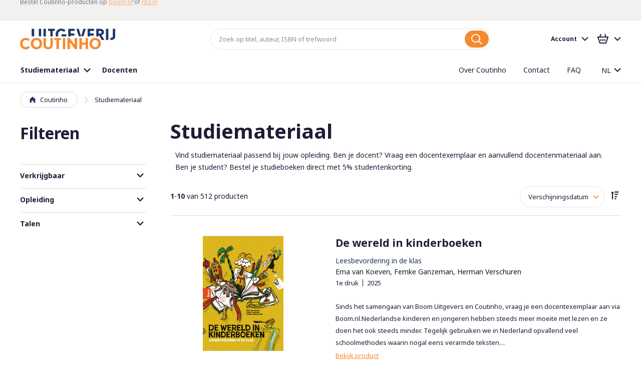

--- FILE ---
content_type: text/html; charset=UTF-8
request_url: https://www.coutinho.nl/nl/studieboeken?mode=grid&niveau=5448&onderwerp=5516
body_size: 25858
content:
<!doctype html>
<html lang="nl">
    <head >
        <script>
    var BASE_URL = 'https\u003A\u002F\u002Fwww.coutinho.nl\u002Fnl\u002F';
    var require = {
        'baseUrl': 'https\u003A\u002F\u002Fwww.coutinho.nl\u002Fstatic\u002Fversion1767020137\u002Ffrontend\u002FCoutinho\u002Fdefault\u002Fnl_NL'
    };</script>        <meta charset="utf-8"/>
<meta name="title" content="Studiemateriaal | Uitgeverij Coutinho"/>
<meta name="robots" content="INDEX,FOLLOW"/>
<meta name="viewport" content="width=device-width, initial-scale=1, minimum-scale=1, maximum-scale=1, user-scalable=no"/>
<meta name="format-detection" content="telephone=no"/>
<meta name="msapplication-TileColor" content="#FFFFFF"/>
<meta name="msapplication-TileImage" content="https://www.coutinho.nl/static/version1767020137/frontend/Coutinho/default/nl_NL/Magento_Theme/images/favicon/mstile-144x144.png"/>
<title>Studiemateriaal | Uitgeverij Coutinho</title>
<link  rel="stylesheet" type="text/css"  media="all" href="https://www.coutinho.nl/static/version1767020137/frontend/Coutinho/default/nl_NL/mage/calendar.css" />
<link  rel="stylesheet" type="text/css"  media="all" href="https://www.coutinho.nl/static/version1767020137/frontend/Coutinho/default/nl_NL/css/styles-m.css" />
<link  rel="stylesheet" type="text/css"  media="all" href="https://www.coutinho.nl/static/version1767020137/frontend/Coutinho/default/nl_NL/css/lib/swiper.min.css" />
<link  rel="stylesheet" type="text/css"  media="all" href="https://www.coutinho.nl/static/version1767020137/frontend/Coutinho/default/nl_NL/Amasty_ShopbyBase/css/swiper.min.css" />
<link  rel="stylesheet" type="text/css"  media="all" href="https://www.coutinho.nl/static/version1767020137/frontend/Coutinho/default/nl_NL/Amasty_ShopbyBase/css/chosen/chosen.css" />
<link  rel="stylesheet" type="text/css"  media="all" href="https://www.coutinho.nl/static/version1767020137/frontend/Coutinho/default/nl_NL/Algolia_AlgoliaSearch/internals/autocomplete.css" />
<link  rel="stylesheet" type="text/css"  media="all" href="https://www.coutinho.nl/static/version1767020137/frontend/Coutinho/default/nl_NL/Algolia_AlgoliaSearch/internals/grid.css" />
<link  rel="stylesheet" type="text/css"  media="all" href="https://www.coutinho.nl/static/version1767020137/frontend/Coutinho/default/nl_NL/Algolia_AlgoliaSearch/internals/algolia-reset.css" />
<link  rel="stylesheet" type="text/css"  media="all" href="https://www.coutinho.nl/static/version1767020137/frontend/Coutinho/default/nl_NL/Algolia_AlgoliaSearch/internals/instantsearch.v3.css" />
<link  rel="stylesheet" type="text/css"  media="screen and (min-width: 768px)" href="https://www.coutinho.nl/static/version1767020137/frontend/Coutinho/default/nl_NL/css/styles-l.css" />
<link  rel="stylesheet" type="text/css"  media="print" href="https://www.coutinho.nl/static/version1767020137/frontend/Coutinho/default/nl_NL/css/print.css" />
<link  rel="icon" type="image/x-icon" href="https://www.coutinho.nl/static/version1767020137/frontend/Coutinho/default/nl_NL/Magento_Theme/favicon.ico" />
<link  rel="shortcut icon" type="image/x-icon" href="https://www.coutinho.nl/static/version1767020137/frontend/Coutinho/default/nl_NL/Magento_Theme/favicon.ico" />
<script  type="text/javascript"  src="https://www.coutinho.nl/static/version1767020137/frontend/Coutinho/default/nl_NL/requirejs/require.js"></script>
<script  type="text/javascript"  src="https://www.coutinho.nl/static/version1767020137/frontend/Coutinho/default/nl_NL/mage/requirejs/mixins.js"></script>
<script  type="text/javascript"  src="https://www.coutinho.nl/static/version1767020137/frontend/Coutinho/default/nl_NL/requirejs-config.js"></script>
<script  type="text/javascript"  src="https://www.coutinho.nl/static/version1767020137/frontend/Coutinho/default/nl_NL/Algolia_AlgoliaSearch/internals/common.js"></script>
<script  type="text/javascript"  src="https://www.coutinho.nl/static/version1767020137/frontend/Coutinho/default/nl_NL/Algolia_AlgoliaSearch/instantsearch.js"></script>
<script  type="text/javascript"  src="https://www.coutinho.nl/static/version1767020137/frontend/Coutinho/default/nl_NL/Algolia_AlgoliaSearch/autocomplete.js"></script>
<script  type="text/javascript"  src="https://www.coutinho.nl/static/version1767020137/frontend/Coutinho/default/nl_NL/Algolia_AlgoliaSearch/insights.js"></script>
<script  type="text/javascript"  async="async" src="https://www.coutinho.nl/static/version1767020137/frontend/Coutinho/default/nl_NL/js/loading-attribute-polyfill.min.js"></script>
<link  rel="apple-touch-icon-precomposed" sizes="57x57" href="https://www.coutinho.nl/static/version1767020137/frontend/Coutinho/default/nl_NL/Magento_Theme/images/favicon/apple-touch-icon-57x57.png" />
<link  rel="apple-touch-icon-precomposed" sizes="72x72" href="https://www.coutinho.nl/static/version1767020137/frontend/Coutinho/default/nl_NL/Magento_Theme/images/favicon/apple-touch-icon-72x72.png" />
<link  rel="apple-touch-icon-precomposed" sizes="114x114" href="https://www.coutinho.nl/static/version1767020137/frontend/Coutinho/default/nl_NL/Magento_Theme/images/favicon/apple-touch-icon-114x114.png" />
<link  rel="apple-touch-icon-precomposed" sizes="120x120" href="https://www.coutinho.nl/static/version1767020137/frontend/Coutinho/default/nl_NL/Magento_Theme/images/favicon/apple-touch-icon-120x120.png" />
<link  rel="apple-touch-icon-precomposed" sizes="144x144" href="https://www.coutinho.nl/static/version1767020137/frontend/Coutinho/default/nl_NL/Magento_Theme/images/favicon/apple-touch-icon-144x144.png" />
<link  rel="apple-touch-icon-precomposed" sizes="152x152" href="https://www.coutinho.nl/static/version1767020137/frontend/Coutinho/default/nl_NL/Magento_Theme/images/favicon/apple-touch-icon-152x152.png" />
<link  rel="icon" type="image/png" sizes="16x16" href="https://www.coutinho.nl/static/version1767020137/frontend/Coutinho/default/nl_NL/Magento_Theme/images/favicon/favicon-16x16.png" />
<link  rel="icon" type="image/png" sizes="32x32" href="https://www.coutinho.nl/static/version1767020137/frontend/Coutinho/default/nl_NL/Magento_Theme/images/favicon/favicon-32x32.png" />
<link  rel="dns-prefetch stylesheet" type="text/css" href="//fonts.googleapis.com/css?family=Noto+Sans:400,400i,700,700i|Raleway:500&amp;amp;display=swap" />
<link  rel="canonical" href="https://www.coutinho.nl/nl/studieboeken" />
        <script>
    require(['jquery'], function ($) {
        $('body').on('mpCustomerSession', function(e, customer, cart, _gtmDataLayer) {
            customer.id && _gtmDataLayer.push({ 'user_id': customer.id });
        });
    });
</script>

<!-- Google Tag Manager by MagePal -->
<script type="text/javascript">
    window.dataLayer = window.dataLayer || [];

</script>

<script type="text/x-magento-init">
    {
        "*": {
            "magepalGtmDatalayer": {
                "isCookieRestrictionModeEnabled": 0,
                "currentWebsite": 1,
                "cookieName": "user_allowed_save_cookie",
                "dataLayer": "dataLayer",
                "accountId": "GTM-WRZFJD9",
                "data": [{"ecommerce":{"currencyCode":"EUR"},"pageType":"catalog_category_view","list":"category"},{"event":"categoryPage","category":{"id":"4","name":"Studiemateriaal","path":"Studiemateriaal"}}],
                "isGdprEnabled": 0,
                "gdprOption": 0,
                "addJsInHeader": 0,
                "containerCode": ""
            }
        }
    }
</script>
<!-- End Google Tag Manager by MagePal -->
    <script type="text/x-magento-init">
        {
            "*": {
                "Magento_PageCache/js/form-key-provider": {}
            }
        }
    </script>
<script>
require(['jquery'], function ($) {
    $.migrateMute = true;
    $.migrateTrace = false;
});
</script>
<script>
    
	window.algoliaConfig = {"instant":{"enabled":false,"selector":".columns","isAddToCartEnabled":true,"addToCartParams":{"action":"https:\/\/www.coutinho.nl\/nl\/checkout\/cart\/add\/uenc\/aHR0cHM6Ly93d3cuY291dGluaG8ubmwvbmwvc3R1ZGllYm9la2VuP21vZGU9Z3JpZCZuaXZlYXU9NTQ0OCZvbmRlcndlcnA9NTUxNg%2C%2C\/","formKey":"6BhNyPSFm3t1A6vJ"},"infiniteScrollEnabled":false,"urlTrackedParameters":["query","attribute:*","index","page"]},"autocomplete":{"enabled":true,"selector":".algolia-search-input","sections":[{"name":"pages","label":"Pagina's","hitsPerPage":"2"}],"nbOfProductsSuggestions":6,"nbOfCategoriesSuggestions":2,"nbOfQueriesSuggestions":0,"isDebugEnabled":false},"landingPage":{"query":"","configuration":"[]"},"extensionVersion":"3.4.0","applicationId":"XTOR6S7IZ4","indexName":"magento2_nl","apiKey":"N2Y1NDVlOGRlM2RmNGFmNGNhMTc3Mzc1YmEwZmMwYzYwNzQ3YTZjYTFkZjEyZWViYzZlNTUzNjg4NTdiOWI1NXRhZ0ZpbHRlcnM9","attributeFilter":[],"facets":[{"attribute":"price","type":"slider","label":"Price","searchable":"2","create_rule":"2"},{"attribute":"categories","type":"conjunctive","label":"Categories","searchable":"2","create_rule":"2"},{"attribute":"color","type":"disjunctive","label":"Colors","searchable":"1","create_rule":"2"}],"areCategoriesInFacets":true,"hitsPerPage":9,"sortingIndices":[{"attribute":"price","sort":"asc","sortLabel":"Lowest price","name":"magento2_nl_products_price_default_asc","label":"Lowest price","ranking":["asc(price.EUR.default)","typo","geo","words","filters","proximity","attribute","exact","custom"]},{"attribute":"price","sort":"desc","sortLabel":"Highest price","name":"magento2_nl_products_price_default_desc","label":"Highest price","ranking":["desc(price.EUR.default)","typo","geo","words","filters","proximity","attribute","exact","custom"]},{"attribute":"created_at","sort":"desc","sortLabel":"Newest first","name":"magento2_nl_products_created_at_desc","label":"Newest first","ranking":["desc(created_at)","typo","geo","words","filters","proximity","attribute","exact","custom"]}],"isSearchPage":false,"isCategoryPage":false,"isLandingPage":false,"removeBranding":true,"productId":null,"priceKey":".EUR.default","currencyCode":"EUR","currencySymbol":"\u20ac","priceFormat":{"pattern":"\u20ac\u00a0%s","precision":2,"requiredPrecision":2,"decimalSymbol":",","groupSymbol":".","groupLength":3,"integerRequired":false},"maxValuesPerFacet":10,"autofocus":true,"request":{"query":"","refinementKey":"","refinementValue":"","categoryId":"","landingPageId":"","path":"","level":""},"showCatsNotIncludedInNavigation":false,"showSuggestionsOnNoResultsPage":true,"baseUrl":"https:\/\/www.coutinho.nl\/nl","popularQueries":[],"useAdaptiveImage":false,"urls":{"logo":"https:\/\/www.coutinho.nl\/static\/version1767020137\/frontend\/Coutinho\/default\/nl_NL\/Algolia_AlgoliaSearch\/images\/search-by-algolia.svg"},"ccAnalytics":{"enabled":true,"ISSelector":".ais-hits--item a.result, .ais-infinite-hits--item a.result","conversionAnalyticsMode":"disabled","addToCartSelector":".action.primary.tocart","orderedProductIds":[]},"isPersonalizationEnabled":false,"personalization":{"enabled":false,"viewedEvents":{"viewProduct":{"eventName":"Viewed Product","enabled":false,"method":"viewedObjectIDs"}},"clickedEvents":{"productClicked":{"eventName":"Product Clicked","enabled":false,"selector":".ais-Hits-item a.result, .ais-InfiniteHits-item a.result","method":"clickedObjectIDs"},"productRecommended":{"eventName":"Recommended Product Clicked","enabled":false,"selector":".products-upsell .product-item","method":"clickedObjectIDs"}},"filterClicked":{"eventName":"Filter Clicked","enabled":false,"method":"clickedFilters"}},"analytics":{"enabled":false,"delay":"3000","triggerOnUiInteraction":"1","pushInitialSearch":"0"},"now":1767139200,"queue":{"isEnabled":true,"nbOfJobsToRun":5,"retryLimit":3,"nbOfElementsPerIndexingJob":300},"isPreventBackendRenderingEnabled":false,"areOutOfStockOptionsDisplayed":false,"translations":{"to":"naar","or":"of","go":"Go","popularQueries":"You can try one of the popular search queries","seeAll":"Bekijk al het studiemateriaal en evenementen","allDepartments":"Bekijk alle resultaten","seeIn":"","orIn":"or in","noProducts":"Helaas kunnen we geen resultaten vinden voor","noResults":"Geen resultaten","refine":"Refine","selectedFilters":"Selected Filters","clearAll":"Clear all","previousPage":"Vorige pagina","nextPage":"Volgende pagina's","searchFor":"Search for products","relevance":"Relevantie","categories":"Onderwijssector","products":"Producten","searchBy":"Search by","searchForFacetValuesPlaceholder":"Search for other ...","showMore":"Show more products"}};
</script>

<script>
require(['underscore', 'algoliaBundle'], function (_) {
    const config = JSON.parse('{"sources":{"debounce":1000},"options":{"minLength":3}}');

    algolia.registerHook('beforeAutocompleteSources', function (sources) {
        return sources.map(function (source) {
            return _.extend(source, config.sources)
        });
    });

    algolia.registerHook('beforeAutocompleteOptions', function (options) {
        return _.extend(options, config.options);
    });
});
</script>
    </head>
    <body data-container="body"
          data-mage-init='{"loaderAjax": {}, "loader": { "icon": "https://www.coutinho.nl/static/version1767020137/frontend/Coutinho/default/nl_NL/images/loader-2.gif"}}'
        id="html-body" class="page-with-filter page-products categorypath-studieboeken category-studieboeken catalog-category-view page-layout-2columns-left">
        
<!-- Google Tag Manager by MagePal -->
<noscript><iframe src="//www.googletagmanager.com/ns.html?id=GTM-WRZFJD9"
height="0" width="0" style="display:none;visibility:hidden"></iframe></noscript>
<!-- End Google Tag Manager by MagePal -->

<script type="text/x-magento-init">
    {
        "*": {
            "Magento_PageBuilder/js/widget-initializer": {
                "config": {"[data-content-type=\"slider\"][data-appearance=\"default\"]":{"Magento_PageBuilder\/js\/content-type\/slider\/appearance\/default\/widget":false},"[data-content-type=\"map\"]":{"Magento_PageBuilder\/js\/content-type\/map\/appearance\/default\/widget":false},"[data-content-type=\"row\"]":{"Magento_PageBuilder\/js\/content-type\/row\/appearance\/default\/widget":false},"[data-content-type=\"tabs\"]":{"Magento_PageBuilder\/js\/content-type\/tabs\/appearance\/default\/widget":false},"[data-content-type=\"slide\"]":{"Magento_PageBuilder\/js\/content-type\/slide\/appearance\/default\/widget":{"buttonSelector":".pagebuilder-slide-button","showOverlay":"hover","dataRole":"slide"}},"[data-content-type=\"banner\"]":{"Magento_PageBuilder\/js\/content-type\/banner\/appearance\/default\/widget":{"buttonSelector":".pagebuilder-banner-button","showOverlay":"hover","dataRole":"banner"}},"[data-content-type=\"buttons\"]":{"Magento_PageBuilder\/js\/content-type\/buttons\/appearance\/inline\/widget":false},"[data-content-type=\"products\"][data-appearance=\"carousel\"]":{"Magento_PageBuilder\/js\/content-type\/products\/appearance\/carousel\/widget":false}},
                "breakpoints": {"desktop":{"label":"Desktop","stage":true,"default":true,"class":"desktop-switcher","icon":"Magento_PageBuilder::css\/images\/switcher\/switcher-desktop.svg","conditions":{"min-width":"1024px"},"options":{"products":{"default":{"slidesToShow":"5"}}}},"tablet":{"conditions":{"max-width":"1024px","min-width":"768px"},"options":{"products":{"default":{"slidesToShow":"4"},"continuous":{"slidesToShow":"3"}}}},"mobile":{"label":"Mobile","stage":true,"class":"mobile-switcher","icon":"Magento_PageBuilder::css\/images\/switcher\/switcher-mobile.svg","media":"only screen and (max-width: 768px)","conditions":{"max-width":"768px","min-width":"640px"},"options":{"products":{"default":{"slidesToShow":"3"}}}},"mobile-small":{"conditions":{"max-width":"640px"},"options":{"products":{"default":{"slidesToShow":"2"},"continuous":{"slidesToShow":"1"}}}}}            }
        }
    }
</script>

<script type="text/x-magento-init">
    {
        "*": {
            "mage/cookies": {
                "expires": null,
                "path": "\u002F",
                "domain": ".www.coutinho.nl",
                "secure": true,
                "lifetime": "86400"
            }
        }
    }
</script>
    <noscript>
        <div class="message global noscript">
            <div class="content">
                <p>
                    <strong>JavaScript lijkt te zijn uitgeschakeld in uw browser.</strong>
                    <span>
                        Voor de beste gebruikerservaring, zorg ervoor dat javascript ingeschakeld is voor uw browser.                    </span>
                </p>
            </div>
        </div>
    </noscript>

<script>
    window.cookiesConfig = window.cookiesConfig || {};
    window.cookiesConfig.secure = true;
</script><script>    require.config({
        map: {
            '*': {
                wysiwygAdapter: 'mage/adminhtml/wysiwyg/tiny_mce/tinymceAdapter'
            }
        }
    });</script><script>    require.config({
        paths: {
            googleMaps: 'https\u003A\u002F\u002Fmaps.googleapis.com\u002Fmaps\u002Fapi\u002Fjs\u003Fv\u003D3\u0026key\u003D'
        },
        config: {
            'Magento_PageBuilder/js/utils/map': {
                style: '',
            },
            'Magento_PageBuilder/js/content-type/map/preview': {
                apiKey: '',
                apiKeyErrorMessage: 'You\u0020must\u0020provide\u0020a\u0020valid\u0020\u003Ca\u0020href\u003D\u0027https\u003A\u002F\u002Fwww.coutinho.nl\u002Fnl\u002Fadminhtml\u002Fsystem_config\u002Fedit\u002Fsection\u002Fcms\u002F\u0023cms_pagebuilder\u0027\u0020target\u003D\u0027_blank\u0027\u003EGoogle\u0020Maps\u0020API\u0020key\u003C\u002Fa\u003E\u0020to\u0020use\u0020a\u0020map.'
            },
            'Magento_PageBuilder/js/form/element/map': {
                apiKey: '',
                apiKeyErrorMessage: 'You\u0020must\u0020provide\u0020a\u0020valid\u0020\u003Ca\u0020href\u003D\u0027https\u003A\u002F\u002Fwww.coutinho.nl\u002Fnl\u002Fadminhtml\u002Fsystem_config\u002Fedit\u002Fsection\u002Fcms\u002F\u0023cms_pagebuilder\u0027\u0020target\u003D\u0027_blank\u0027\u003EGoogle\u0020Maps\u0020API\u0020key\u003C\u002Fa\u003E\u0020to\u0020use\u0020a\u0020map.'
            },
        }
    });</script><script>
    require.config({
        shim: {
            'Magento_PageBuilder/js/utils/map': {
                deps: ['googleMaps']
            }
        }
    });</script>
<div class="page-wrapper">
<div class="notifications">
    <div id="notifications-target" class="container" data-mage-init='{"js/notifications": {"service_url":"https:\/\/www.coutinho.nl\/nl\/rest\/nl\/V1\/notifications"}}'></div>
</div>

<template id="notification-template">
    <div class="notification">
        <p class="notification-content"></p>
        <button type="button" class="notification-close">
            <span class="sr-only">Notificatie sluiten</span>
        </button>
    </div>
</template>
<header class="page-header"><div class="header-usp-container">
    <section data-mage-init='{"uspTicker": {}}' class="widget widget--redkiwi--widget-usp has-ticker">
        <div class="container">
            <ul class="stretch vertical-spacing row">
                                                                        <li class="medium-1/4 column">
                                                    
<div class="usp">
    <div class="xsmall-spacing stretch row">
                            <div class="small-2/3 column usp-text">
                <span class="usp-text--text"><strong>Deze webshop gaat begin 2026 offline.</strong> <a href="https://www.boom.nl/coutinho">Lees meer</a></span>
            </div>
            </div>
</div>                                            </li>
                                                        <li class="medium-1/4 column">
                                                    
<div class="usp">
    <div class="xsmall-spacing stretch row">
                            <div class="small-2/3 column usp-text">
                <span class="usp-text--text">Bestel Coutinho-producten op <a href="https://www.boom.nl">boom.nl</a> of <a href="https://www.nt2.nl">nt2.nl</a></span>
            </div>
            </div>
</div>                                            </li>
                                                        <li class="medium-1/4 column">
                                                    
<div class="usp">
    <div class="xsmall-spacing stretch row">
                            <div class="small-2/3 column usp-text">
                <span class="usp-text--text">Online studiemateriaal van Coutinho blijft beschikbaar</span>
            </div>
            </div>
</div>                                            </li>
                            </ul>
        </div>
    </section>
</div><div class="header content"><div class="header-left">
<button type="button" data-action="toggle-nav" id="nav-toggle" class="action nav-toggle">
    <span class="nav-toggle-icon" aria-hidden="true"></span>
    <span class="nav-toggle-label">Menu</span>
</button>

<div class="logo">
    <a href="https://www.coutinho.nl/nl/">
        <img src="https://www.coutinho.nl/static/version1767020137/frontend/Coutinho/default/nl_NL/images/logo.svg"
             alt="Coutinho" />
    </a>
</div>

<script type="text/javascript">
    var navToggle = document.querySelector('#nav-toggle')

    navToggle.addEventListener('click', function activateMenuTab() {
        var menuTabButton = document.querySelector('[href="#store.menu"]')
        menuTabButton.click()
    })
</script>
</div><div class="header-center">    <div class="block block-search algolia-search-block">
        <div class="block block-title"><strong>Zoek</strong></div>
        <div class="block block-content">
            <form class="form minisearch" id="search_mini_form" action="https://www.coutinho.nl/nl/catalogsearch/result/" method="get">
                <div class="field search" id="algolia-searchbox">
                    <label for="search">Search:</label>

                    <input id="search"
                           data-mage-init='{"quickSearch":{
                            "formSelector":"#search_mini_form",
                            "url":"https://www.coutinho.nl/nl/search/ajax/suggest/"}
                       }'
                           type="text"
                           name="q"
                           class="input-text algolia-search-input"
                           autocomplete="off"
                           spellcheck="false"
                           autocorrect="off"
                           autocapitalize="off"
                           placeholder="Zoek op titel, auteur, ISBN of trefwoord" />
                </div>
                <div class="actions">
                    <button type="submit"
                            title="Zoek"
                            class="action search"
                            aria-label="Search" disabled
                    >
                        <span>Zoek</span>
                    </button>
                </div>
            </form>
        </div>
    </div>
</div><div class="header-right">
<button type="button" id="account-toggle" class="account-toggle-mobile" data-action="toggle-nav">
    <span class="sr-only">Account</span>
</button>

<a
    href="https://www.coutinho.nl/nl/checkout/cart/"
    class="cart-link-mobile"
    data-block="minicart-mobile"
    data-bind="scope: 'minicart_content'"
>
    <span class="sr-only">Winkelmandje</span>
    <span class="counter-number" aria-live="polite"><!-- ko text: getCartParam('summary_count') --><!-- /ko --></span>
</a>

<script type="text/javascript">
    var accountToggle = document.querySelector('#account-toggle')

    accountToggle.addEventListener('click', function activateAccountTab() {
        var accountTabButton = document.querySelector('[href="#store.links"]')
        accountTabButton.click()
    })
</script>
<script type="text/x-magento-init">
    {
        "[data-block='minicart-mobile']": {
            "Magento_Ui/js/core/app": {"components":{"minicart_content":{"children":{"subtotal.container":{"children":{"subtotal":{"children":{"subtotal.totals":{"config":{"display_cart_subtotal_incl_tax":1,"display_cart_subtotal_excl_tax":0}}},"component":"uiComponent","config":{"template":"Magento_Checkout\/minicart\/subtotal"}}},"component":"uiComponent","config":{"displayArea":"subtotalContainer"}},"extra_info":{"component":"uiComponent","config":{"displayArea":"extraInfo"}},"promotion":{"component":"uiComponent","config":{"displayArea":"promotion"}}},"component":"Magento_Checkout\/js\/view\/minicart","config":{"template":"Magento_Checkout\/minicart\/content"}}},"types":[]}        }
    }
</script>
<script defer="defer">
    require([
        'jquery'
    ], function($){
                ['ajax:addToCart', 'ajax:addToCart:error'].forEach(event => {
            $(document).on(event, function () {
                document.getElementById('maincontent').scrollIntoView({block: "start", behavior: "smooth"});
            }.bind(this));
        });
    });
</script>
<div class="panel header"><div class="account-holder">
<div class="account-link">
    <div class="greet welcome" data-bind="scope: 'customer'">
        <!-- ko if: customer().firstname  -->
        <div data-bind="html: new String('%1').replace('%1', customer().firstname)" class="text"></div>
        <!-- /ko -->
        <!-- ko ifnot: customer().firstname  -->
        <div class="text">Account</div>
        <!-- /ko -->
    </div>
    <script type="text/x-magento-init">
    {
        "*": {
            "Magento_Ui/js/core/app": {
                "components": {
                    "customer": {
                        "component": "Magento_Customer/js/view/customer"
                    }
                }
            }
        }
    }
    </script>
</div>
</div><ul class="header links"><li><a href="https://www.coutinho.nl/nl/customer/account/" id="idMzJ71Jh9" >Accountoverzicht</a></li><li class="nav item"><a href="https://www.coutinho.nl/nl/subsites/">Online producten en activeren</a></li><li class="nav item"><a href="https://www.coutinho.nl/nl/sales/order/history/">Bestellingen</a></li><li class="nav item"><a href="https://www.coutinho.nl/nl/customer/address/">Adresgegevens</a></li><li class="nav item"><a href="https://www.coutinho.nl/nl/customer/account/edit/">Accountgegevens</a></li><li class="link authorization-link" data-label="of">
    <a href="https://www.coutinho.nl/nl/customer/account/login/referer/aHR0cHM6Ly93d3cuY291dGluaG8ubmwvbmwvc3R1ZGllYm9la2VuP21vZGU9Z3JpZCZuaXZlYXU9NTQ0OCZvbmRlcndlcnA9NTUxNg%2C%2C/"        >Inloggen</a>
</li>
<li><a href="https://www.coutinho.nl/nl/customer/account/create/" id="ideIJv6l4g" >Account aanmaken</a></li></ul><a class="action skip contentarea"
   href="#contentarea">
    <span>
        Ga naar de inhoud    </span>
</a>
</div>
<div data-block="minicart" class="minicart-wrapper">
    <a class="action showcart" href="https://www.coutinho.nl/nl/checkout/cart/"
       data-bind="scope: 'minicart_content'">
        <span class="text">Winkelmandje</span>
        <span class="counter qty empty"
              data-bind="css: { empty: !!getCartParam('summary_count') == false }, blockLoader: isLoading">
            <span class="counter-number"><!-- ko text: getCartParam('summary_count') --><!-- /ko --></span>
            <span class="counter-label">
            <!-- ko if: getCartParam('summary_count') -->
                <!-- ko text: getCartParam('summary_count') --><!-- /ko -->
                <!-- ko i18n: 'items' --><!-- /ko -->
            <!-- /ko -->
            </span>
        </span>
    </a>
            <div class="block block-minicart"
             data-role="dropdownDialog"
             data-mage-init='{"dropdownDialog":{
                "appendTo":"[data-block=minicart]",
                "triggerTarget":".showcart",
                "timeout": "2000",
                "closeOnMouseLeave": false,
                "closeOnEscape": true,
                "triggerClass":"active",
                "parentClass":"active",
                "buttons":[]}}'>
            <div id="minicart-content-wrapper" data-bind="scope: 'minicart_content'">
                <!-- ko template: getTemplate() --><!-- /ko -->
            </div>
                    </div>
        <script>
        window.checkout = {"shoppingCartUrl":"https:\/\/www.coutinho.nl\/nl\/checkout\/cart\/","checkoutUrl":"https:\/\/www.coutinho.nl\/nl\/checkout\/","updateItemQtyUrl":"https:\/\/www.coutinho.nl\/nl\/checkout\/sidebar\/updateItemQty\/","removeItemUrl":"https:\/\/www.coutinho.nl\/nl\/checkout\/sidebar\/removeItem\/","imageTemplate":"Magento_Catalog\/product\/image_with_borders","baseUrl":"https:\/\/www.coutinho.nl\/nl\/","minicartMaxItemsVisible":5,"websiteId":"1","maxItemsToDisplay":10,"storeId":"1","storeGroupId":"1","customerLoginUrl":"https:\/\/www.coutinho.nl\/nl\/customer\/account\/login\/referer\/aHR0cHM6Ly93d3cuY291dGluaG8ubmwvbmwvc3R1ZGllYm9la2VuP21vZGU9Z3JpZCZuaXZlYXU9NTQ0OCZvbmRlcndlcnA9NTUxNg%2C%2C\/","isRedirectRequired":false,"autocomplete":"off","captcha":{"user_login":{"isCaseSensitive":false,"imageHeight":50,"imageSrc":"","refreshUrl":"https:\/\/www.coutinho.nl\/nl\/captcha\/refresh\/","isRequired":false,"timestamp":1767217192}}};
    </script>
    <script type="text/x-magento-init">
    {
        "[data-block='minicart']": {
            "Magento_Ui/js/core/app": {"components":{"minicart_content":{"children":{"subtotal.container":{"children":{"subtotal":{"children":{"subtotal.totals":{"config":{"display_cart_subtotal_incl_tax":1,"display_cart_subtotal_excl_tax":0,"template":"Magento_Tax\/checkout\/minicart\/subtotal\/totals"},"children":{"subtotal.totals.msrp":{"component":"Magento_Msrp\/js\/view\/checkout\/minicart\/subtotal\/totals","config":{"displayArea":"minicart-subtotal-hidden","template":"Magento_Msrp\/checkout\/minicart\/subtotal\/totals"}}},"component":"Magento_Tax\/js\/view\/checkout\/minicart\/subtotal\/totals"}},"component":"uiComponent","config":{"template":"Magento_Checkout\/minicart\/subtotal"}}},"component":"uiComponent","config":{"displayArea":"subtotalContainer"}},"item.renderer":{"component":"Magento_Checkout\/js\/view\/cart-item-renderer","config":{"displayArea":"defaultRenderer","template":"Magento_Checkout\/minicart\/item\/default"},"children":{"item.image":{"component":"Magento_Catalog\/js\/view\/image","config":{"template":"Magento_Catalog\/product\/image","displayArea":"itemImage"}},"checkout.cart.item.price.sidebar":{"component":"uiComponent","config":{"template":"Magento_Checkout\/minicart\/item\/price","displayArea":"priceSidebar"}}}},"extra_info":{"component":"uiComponent","config":{"displayArea":"extraInfo"}},"promotion":{"component":"uiComponent","config":{"displayArea":"promotion"}}},"config":{"itemRenderer":{"default":"defaultRenderer","simple":"defaultRenderer","virtual":"defaultRenderer"},"template":"Magento_Checkout\/minicart\/content"},"component":"Magento_Checkout\/js\/view\/minicart"}},"types":[]}        },
        "*": {
            "Magento_Ui/js/block-loader": "https://www.coutinho.nl/static/version1767020137/frontend/Coutinho/default/nl_NL/svg/loader.svg"
        }
    }
    </script>
</div>


</div></div></header>    <div class="sections nav-sections">
                <div class="section-items nav-sections-items" data-mage-init='{"tabs":{"openedState":"active"}}'>
                                            <div class="section-item-title nav-sections-item-title" data-role="collapsible">
                    <a class="nav-sections-item-switch" data-toggle="switch" href="#store.menu">Menu</a>
                </div>
                <div class="section-item-content nav-sections-item-content" id="store.menu" data-role="content"><nav class="navigation " data-action="navigation">
        <ul data-mage-init='{"menu":{"responsive":true, "expanded":true, "position":{"my":"left top","at":"left bottom"}}}'>
                    <li class="level0 level-top __item parent __item--parent menu category-item nav-1" data-attribute="">
                
<a href="https://www.coutinho.nl/nl/studieboeken" class="__link&#x20;level-top&#x20;current" data-menu="menu-1" >
    <div class="node-wrapper">
                <span class="title">Studiemateriaal</span>
    </div>
</a>
                        <ul class="__inner-list level1 submenu __inner-list--level1 " data-menu="menu-1">
                <li class="ui-menu-outer-wrapper">
            <ul class="ui-menu-inner-wrapper">
                                                    <li class="__inner-item __inner-item--level1 sector-nt2 category-item nav-1-1">
                        
<a href="https://www.coutinho.nl/nl/studieboeken/nt2-onderwijs" class="__inner-link" data-menu="menu-2" >
    <div class="node-wrapper">
        <img src="https://www.coutinho.nl/media/menu_builder/n/t/nt2_inburgering.svg" loading="lazy" />        <span class="title">NT2-onderwijs</span>
    </div>
</a>
                                            </li>
                                    <li class="__inner-item __inner-item--level1 sector-health category-item nav-1-2">
                        
<a href="https://www.coutinho.nl/nl/studieboeken/gezondheidszorgonderwijs" class="__inner-link" data-menu="menu-5" >
    <div class="node-wrapper">
        <img src="https://www.coutinho.nl/media/menu_builder/g/e/gezondheid.svg" loading="lazy" />        <span class="title">Gezondheidszorg onderwijs</span>
    </div>
</a>
                                            </li>
                                    <li class="__inner-item __inner-item--level1 sector-skills category-item nav-1-3">
                        
<a href="https://www.coutinho.nl/nl/studieboeken/wetenschappelijk-onderwijs" class="__inner-link" data-menu="menu-8" >
    <div class="node-wrapper">
        <img src="https://www.coutinho.nl/media/menu_builder/s/c/science.svg" loading="lazy" />        <span class="title">Vaardighedenonderwijs</span>
    </div>
</a>
                                            </li>
                                    <li class="__inner-item __inner-item--level1 sector-economics category-item nav-1-4">
                        
<a href="https://www.coutinho.nl/nl/studieboeken/economisch-onderwijs" class="__inner-link" data-menu="menu-3" >
    <div class="node-wrapper">
        <img src="https://www.coutinho.nl/media/menu_builder/e/c/economie.svg" loading="lazy" />        <span class="title">Economisch onderwijs</span>
    </div>
</a>
                                            </li>
                                    <li class="__inner-item __inner-item--level1 sector-law category-item nav-1-5">
                        
<a href="https://www.coutinho.nl/nl/studieboeken/pedagogisch-onderwijs" class="__inner-link" data-menu="menu-6" >
    <div class="node-wrapper">
        <img src="https://www.coutinho.nl/media/menu_builder/l/e/lerarenopleiding.svg" loading="lazy" />        <span class="title">Pedagogisch onderwijs</span>
    </div>
</a>
                                            </li>
                                    <li class="__inner-item __inner-item--level1 sector-nt2 category-item nav-1-6">
                        
<a href="https://www.coutinho.nl/nl/studieboeken/taalonderwijs" class="__inner-link" data-menu="menu-9" >
    <div class="node-wrapper">
        <img src="https://www.coutinho.nl/media/menu_builder/v/r/vreemdetalen.svg" loading="lazy" />        <span class="title">Taalonderwijs</span>
    </div>
</a>
                                            </li>
                                    <li class="__inner-item __inner-item--level1 sector-social-studies category-item nav-1-8">
                        
<a href="https://www.coutinho.nl/nl/studieboeken/sociale-studies" class="__inner-link" data-menu="menu-7" >
    <div class="node-wrapper">
        <img src="https://www.coutinho.nl/media/menu_builder/s/o/sociale_studies.svg" loading="lazy" />        <span class="title">Sociale studies</span>
    </div>
</a>
                                            </li>
                                    <li class="__inner-item __inner-item--level1 sector-legal-education category-item nav-1-9">
                        
<a href="https://www.coutinho.nl/nl/studieboeken/juridisch-onderwijs" class="__inner-link" data-menu="menu-144" >
    <div class="node-wrapper">
        <img src="https://www.coutinho.nl/media/menu_builder/r/e/recht-bestuur.svg" loading="lazy" />        <span class="title">Juridisch onderwijs</span>
    </div>
</a>
                                            </li>
                                    <li class="__inner-item __inner-item--level1 menu-all category-item nav-1-10">
                        
<a href="https://www.coutinho.nl/nl/studieboeken" class="__inner-link&#x20;current" data-menu="menu-73" >
    <div class="node-wrapper">
                <span class="title">Bekijk alle uitgaven</span>
    </div>
</a>
                                            </li>
                                            </ul>
        </li>
        </ul>
            </li>
                    <li class="level0 level-top __item menu last cms_page-item nav-2" data-attribute="">
                <a href="https://www.coutinho.nl/nl/docenten" class="__link level-top" data-menu="menu-11" >
    <div class="node-wrapper" >
        <span class="title">Docenten</span>
            </div>
</a>                            </li>
                    <li class="level0 level-top __item menu-right cms_page-item nav-3" data-attribute="">
                <a href="https://www.coutinho.nl/nl/over-coutinho" class="__link level-top" data-menu="menu-82" >
    <div class="node-wrapper" >
        <span class="title">Over Coutinho</span>
            </div>
</a>                            </li>
                    <li class="level0 level-top __item menu-right cms_page-item nav-4" data-attribute="">
                <a href="https://www.coutinho.nl/nl/contactgegevens" class="__link level-top" data-menu="menu-86" >
    <div class="node-wrapper" >
        <span class="title">Contact</span>
            </div>
</a>                            </li>
                    <li class="level0 level-top __item menu-right cms_page-item nav-5" data-attribute="">
                <a href="https://www.coutinho.nl/nl/klantenservice" class="__link level-top" data-menu="menu-80" >
    <div class="node-wrapper" >
        <span class="title">FAQ</span>
            </div>
</a>                            </li>
            </ul>
    <div class="__mobile-bg"></div>
</nav>

        <div class="switcher language switcher-language" data-ui-id="language-switcher" id="switcher-language-nav">
        <strong class="label switcher-label"><span>Taal</span></strong>
        <div class="actions dropdown options switcher-options">
            <div class="action toggle switcher-trigger" id="switcher-language-trigger-nav" data-mage-init='{"dropdown":{}}' data-toggle="dropdown" data-trigger-keypress-button="true">
                <strong class="view-nl">
                    <span>nl</span>
                </strong>
            </div>
            <ul class="dropdown switcher-dropdown" data-target="dropdown">
                                                                                                <li class="view-en switcher-option">
                            <a href="https://www.coutinho.nl/nl/stores/store/redirect/___store/en/___from_store/nl/uenc/aHR0cHM6Ly93d3cuY291dGluaG8ubmwvZW4vc3R1ZGllYm9la2VuP21vZGU9Z3JpZCZuaXZlYXU9NTQ0OCZvbmRlcndlcnA9NTUxNg%2C%2C/">
                                en                            </a>
                        </li>
                                                </ul>
        </div>
    </div>
</div>
                                            <div class="section-item-title nav-sections-item-title" data-role="collapsible">
                    <a class="nav-sections-item-switch" data-toggle="switch" href="#store.links">Account</a>
                </div>
                <div class="section-item-content nav-sections-item-content" id="store.links" data-role="content"><!-- Account links --></div>
                    </div>

        <span data-action="toggle-nav" class="action nav-toggle-mobile"><span>Toggle Nav</span></span>
    </div>
<main id="maincontent" class="page-main"><div class="breadcrumbs">
    <ul class="items">
                    <li class="item home">
                            <a href="https://www.coutinho.nl/"
                   title="Ga naar homepagina">
                    Coutinho                </a>
                        </li>
                    <li class="item category4">
                            <strong>Studiemateriaal</strong>
                        </li>
            </ul>
</div>
<div id="algolia-autocomplete-container"></div><a id="contentarea" tabindex="-1"></a>
<div class="page messages"><div data-placeholder="messages"></div>
<div data-bind="scope: 'messages'">
    <!-- ko if: cookieMessages && cookieMessages.length > 0 -->
    <div aria-atomic="true" role="alert" data-bind="foreach: { data: cookieMessages, as: 'message' }" class="messages">
        <div data-bind="attr: {
            class: 'message-' + message.type + ' ' + message.type + ' message' + ' message-' + ($index() + 1),
            'data-ui-id': 'message-' + message.type
        }">
            <div data-bind="html: $parent.prepareMessageForHtml(message.text, $index() + 1, 5000)"></div>
        </div>
    </div>
    <!-- /ko -->

    <!-- ko if: messages().messages && messages().messages.length > 0 -->
    <div aria-atomic="true" role="alert" class="messages" data-bind="foreach: {
        data: messages().messages, as: 'message'
    }">
        <div data-bind="attr: {
            class: 'message-' + message.type + ' ' + message.type + ' message',
            'data-ui-id': 'message-' + message.type
        }">
            <div data-bind="html: $parent.prepareMessageForHtml(message.text)"></div>
        </div>
    </div>
    <!-- /ko -->
</div>
<script type="text/x-magento-init">
    {
        "*": {
            "Magento_Ui/js/core/app": {
                "components": {
                        "messages": {
                            "component": "Magento_Theme/js/view/messages"
                        }
                    }
                }
            }
    }
</script>
</div><div class="columns"><div class="column main"><div class="page-title-wrapper">
    <h1 class="page-title"
         id="page-title-heading"                     aria-labelledby="page-title-heading&#x20;toolbar-amount"
        >
        <span class="base" data-ui-id="page-title-wrapper" >Studiemateriaal</span>    </h1>
    </div>
    <div class="category-description">
                            <div data-content-type="row" data-appearance="contained" data-element="main">
                <div data-enable-parallax="0" data-parallax-speed="0.5" data-background-images="{}" data-element="inner"
                     style="justify-content: flex-start; display: flex; flex-direction: column;
                     background-position: left top; background-size: cover; background-repeat: no-repeat;
                     background-attachment: scroll; border-style: none; border-width: 1px; border-radius: 0px;
                     margin: 0px 0px 10px; padding: 10px;">
                    <div data-content-type="html" data-appearance="default" data-element="main"
                         style="border-style: none; border-width: 1px; border-radius: 0px; margin: 0px; padding: 0px;">
                        <p><span style="font-weight: 400;">Vind studiemateriaal passend bij jouw opleiding. Ben je docent? Vraag een docentexemplaar en aanvullend docentenmateriaal aan. Ben je student? Bestel je studieboeken direct met 5% studentenkorting.</span></p>                    </div>
                </div>
            </div>
            </div>
<input name="form_key" type="hidden" value="6BhNyPSFm3t1A6vJ" /><div id="authenticationPopup" data-bind="scope:'authenticationPopup', style: {display: 'none'}">
        <script>window.authenticationPopup = {"autocomplete":"off","customerRegisterUrl":"https:\/\/www.coutinho.nl\/nl\/customer\/account\/create\/","customerForgotPasswordUrl":"https:\/\/www.coutinho.nl\/nl\/customer\/account\/forgotpassword\/","baseUrl":"https:\/\/www.coutinho.nl\/nl\/"}</script>    <!-- ko template: getTemplate() --><!-- /ko -->
    <script type="text/x-magento-init">
        {
            "#authenticationPopup": {
                "Magento_Ui/js/core/app": {"components":{"authenticationPopup":{"component":"Magento_Customer\/js\/view\/authentication-popup","children":{"messages":{"component":"Magento_Ui\/js\/view\/messages","displayArea":"messages"},"captcha":{"component":"Magento_Captcha\/js\/view\/checkout\/loginCaptcha","displayArea":"additional-login-form-fields","formId":"user_login","configSource":"checkout"}}}}}            },
            "*": {
                "Magento_Ui/js/block-loader": "https\u003A\u002F\u002Fwww.coutinho.nl\u002Fstatic\u002Fversion1767020137\u002Ffrontend\u002FCoutinho\u002Fdefault\u002Fnl_NL\u002Fimages\u002Floader\u002D1.gif"
            }
        }
    </script>
</div>
<script type="text/x-magento-init">
    {
        "*": {
            "Magento_Customer/js/section-config": {
                "sections": {"stores\/store\/switch":["*"],"stores\/store\/switchrequest":["*"],"directory\/currency\/switch":["*"],"*":["messages"],"customer\/account\/logout":["*","recently_viewed_product","recently_compared_product","persistent"],"customer\/account\/loginpost":["*"],"customer\/account\/createpost":["*"],"customer\/account\/editpost":["*"],"customer\/ajax\/login":["checkout-data","cart","captcha"],"catalog\/product_compare\/add":["compare-products"],"catalog\/product_compare\/remove":["compare-products"],"catalog\/product_compare\/clear":["compare-products"],"sales\/guest\/reorder":["cart"],"sales\/order\/reorder":["cart"],"checkout\/cart\/add":["cart","directory-data","magepal-gtm-jsdatalayer","magepal-eegtm-jsdatalayer","multisafepay-payment-request"],"checkout\/cart\/delete":["cart","magepal-gtm-jsdatalayer","magepal-eegtm-jsdatalayer","multisafepay-payment-request"],"checkout\/cart\/updatepost":["cart","magepal-gtm-jsdatalayer","magepal-eegtm-jsdatalayer","multisafepay-payment-request"],"checkout\/cart\/updateitemoptions":["cart","magepal-gtm-jsdatalayer","magepal-eegtm-jsdatalayer","multisafepay-payment-request"],"checkout\/cart\/couponpost":["cart","magepal-gtm-jsdatalayer","multisafepay-payment-request"],"checkout\/cart\/estimatepost":["cart","magepal-gtm-jsdatalayer","multisafepay-payment-request"],"checkout\/cart\/estimateupdatepost":["cart","magepal-gtm-jsdatalayer","multisafepay-payment-request"],"checkout\/onepage\/saveorder":["cart","checkout-data","last-ordered-items","magepal-gtm-jsdatalayer","multisafepay-payment-request"],"checkout\/sidebar\/removeitem":["cart","magepal-gtm-jsdatalayer","magepal-eegtm-jsdatalayer","multisafepay-payment-request"],"checkout\/sidebar\/updateitemqty":["cart","magepal-gtm-jsdatalayer","magepal-eegtm-jsdatalayer","multisafepay-payment-request"],"rest\/*\/v1\/carts\/*\/payment-information":["cart","last-ordered-items","instant-purchase","captcha","magepal-gtm-jsdatalayer","multisafepay-payment-request"],"rest\/*\/v1\/guest-carts\/*\/payment-information":["cart","captcha","magepal-gtm-jsdatalayer","multisafepay-payment-request"],"rest\/*\/v1\/guest-carts\/*\/selected-payment-method":["cart","checkout-data","magepal-gtm-jsdatalayer","multisafepay-payment-request"],"rest\/*\/v1\/carts\/*\/selected-payment-method":["cart","checkout-data","instant-purchase","magepal-gtm-jsdatalayer","multisafepay-payment-request"],"customer\/address\/*":["instant-purchase"],"customer\/account\/*":["instant-purchase"],"vault\/cards\/deleteaction":["instant-purchase"],"persistent\/index\/unsetcookie":["persistent"],"review\/product\/post":["review"],"wishlist\/index\/add":["wishlist"],"wishlist\/index\/remove":["wishlist"],"wishlist\/index\/updateitemoptions":["wishlist"],"wishlist\/index\/update":["wishlist"],"wishlist\/index\/cart":["wishlist","cart"],"wishlist\/index\/fromcart":["wishlist","cart"],"wishlist\/index\/allcart":["wishlist","cart"],"wishlist\/shared\/allcart":["wishlist","cart"],"wishlist\/shared\/cart":["cart"],"faq\/index\/save":["faq"],"amasty_cart\/cart\/add":["magepal-eegtm-jsdatalayer"],"amasty_jettheme\/ajax\/addtocart":["magepal-eegtm-jsdatalayer"],"rest\/*\/v1\/guest-carts\/*\/shipping-information":["multisafepay-payment-request"],"rest\/*\/v1\/carts\/*\/shipping-information":["multisafepay-payment-request"],"rest\/*\/v1\/guest-carts\/*\/set-payment-information":["multisafepay-payment-request"],"rest\/*\/v1\/carts\/*\/set-payment-information":["multisafepay-payment-request"],"rest\/*\/v1\/guest-carts\/*\/totals":["multisafepay-payment-request"],"rest\/*\/v1\/carts\/*\/totals":["multisafepay-payment-request"]},
                "clientSideSections": ["checkout-data","cart-data","faq_product"],
                "baseUrls": ["https:\/\/www.coutinho.nl\/nl\/"],
                "sectionNames": ["messages","customer","compare-products","last-ordered-items","cart","directory-data","instant-purchase","loggedAsCustomer","captcha","persistent","review","wishlist","faq","multisafepay-payment-request","recently_viewed_product","recently_compared_product","product_data_storage","magepal-gtm-jsdatalayer","magepal-eegtm-jsdatalayer"]            }
        }
    }
</script>
<script type="text/x-magento-init">
    {
        "*": {
            "Magento_Customer/js/customer-data": {
                "sectionLoadUrl": "https\u003A\u002F\u002Fwww.coutinho.nl\u002Fnl\u002Fcustomer\u002Fsection\u002Fload\u002F",
                "expirableSectionLifetime": 60,
                "expirableSectionNames": ["cart","persistent"],
                "cookieLifeTime": "86400",
                "updateSessionUrl": "https\u003A\u002F\u002Fwww.coutinho.nl\u002Fnl\u002Fcustomer\u002Faccount\u002FupdateSession\u002F"
            }
        }
    }
</script>
<script type="text/x-magento-init">
    {
        "*": {
            "Magento_Customer/js/invalidation-processor": {
                "invalidationRules": {
                    "website-rule": {
                        "Magento_Customer/js/invalidation-rules/website-rule": {
                            "scopeConfig": {
                                "websiteId": "1"
                            }
                        }
                    }
                }
            }
        }
    }
</script>
<script type="text/x-magento-init">
    {
        "body": {
            "pageCache": {"url":"https:\/\/www.coutinho.nl\/nl\/page_cache\/block\/render\/id\/4\/?mode=grid&niveau=5448&onderwerp=5516","handles":["default","catalog_category_view","catalog_category_view_type_layered","catalog_category_view_displaymode_products","catalog_category_view_id_4","algolia_search_handle","algolia_search_handle_with_topsearch"],"originalRequest":{"route":"catalog","controller":"category","action":"view","uri":"\/nl\/studieboeken?mode=grid&niveau=5448&onderwerp=5516"},"versionCookieName":"private_content_version"}        }
    }
</script>
    <div id="amasty-shopby-product-list">            <div class="toolbar toolbar-products" data-mage-init='{"productListToolbarForm":{"mode":"product_list_mode","direction":"product_list_dir","order":"product_list_order","limit":"product_list_limit","modeDefault":"list","directionDefault":"desc","orderDefault":"verkrijgbaar_per","limitDefault":10,"url":"https:\/\/www.coutinho.nl\/nl\/studieboeken?mode=grid&niveau=5448&onderwerp=5516","formKey":"6BhNyPSFm3t1A6vJ","post":false}}'>
        

    
        
        
                <div class="pages">
            <strong class="label pages-label" id="paging-label">Pagina</strong>
            <ul class="items pages-items" aria-labelledby="paging-label">
            <li class="item pages-item-previous disabled">
                                <a class="action&#x20; previous"
                   href="https://www.coutinho.nl/nl/studieboeken?mode=grid&amp;niveau=5448&amp;onderwerp=5516"
                   title="Vorige">
                    <span class="label">Pagina</span>
                    <span>Vorige</span>
                </a>
                <div id="halfclip">
                    <div class="halfcircle" id="clipped"></div>
                </div>
                <div class="halfcircle" id="fixed"></div>
            </li>

            
            
                                                <li class="item current">
                        <strong class="page">
                            <span class="label">U lees momenteel pagina</span>
                            <span>1</span>
                        </strong>
                    </li>
                                                                <li class="item">
                        <a href="https://www.coutinho.nl/nl/studieboeken?mode=grid&amp;niveau=5448&amp;onderwerp=5516&amp;p=2" class="page">
                            <span class="label">Pagina</span>
                            <span>2</span>
                        </a>
                    </li>
                                                                <li class="item">
                        <a href="https://www.coutinho.nl/nl/studieboeken?mode=grid&amp;niveau=5448&amp;onderwerp=5516&amp;p=3" class="page">
                            <span class="label">Pagina</span>
                            <span>3</span>
                        </a>
                    </li>
                                                                <li class="item">
                        <a href="https://www.coutinho.nl/nl/studieboeken?mode=grid&amp;niveau=5448&amp;onderwerp=5516&amp;p=4" class="page">
                            <span class="label">Pagina</span>
                            <span>4</span>
                        </a>
                    </li>
                                                                <li class="item">
                        <a href="https://www.coutinho.nl/nl/studieboeken?mode=grid&amp;niveau=5448&amp;onderwerp=5516&amp;p=5" class="page">
                            <span class="label">Pagina</span>
                            <span>5</span>
                        </a>
                    </li>
                            
            
            
            <li class="item pages-item-next">
                                <a class="action  next"
                   href="https://www.coutinho.nl/nl/studieboeken?mode=grid&amp;niveau=5448&amp;onderwerp=5516&amp;p=2"
                   title="Volgende">
                    <span class="label">Pagina</span>
                    <span>Volgende</span>
                </a>
                <div id="halfclip">
                    <div class="halfcircle" id="clipped"></div>
                </div>
                <div class="halfcircle" id="fixed"></div>
            </li>
            </ul>
        </div>
        
    

        
<p class="toolbar-amount" id="toolbar-amount">
            <span class="toolbar-number bold">1</span>-<span class="toolbar-number bold">10</span> van <span class="toolbar-number">512</span> producten    </p>

        
<div class="field limiter">
    <div class="control">
        <div class="select-wrapper">
            <select id="limiter" data-role="limiter" class="limiter-options">
                                    <option value="10"
                                                    selected="selected"
                        >
                        10                    </option>
                                    <option value="25"
                        >
                        25                    </option>
                                    <option value="50"
                        >
                        50                    </option>
                            </select>
        </div>
    </div>
    <span class="limiter-text">Producten per pagina</span>
</div>

                    <div class="toolbar-sorter sorter">
    <div class="select-wrapper">
        <select id="sorter" data-role="sorter" class="sorter-options">
                            <option value="name"
                                        >
                    Titel                </option>
                            <option value="verkrijgbaar_per"
                                            selected="selected"
                                        >
                    Verschijningsdatum                </option>
                    </select>
    </div>
            <a title="Van&#x20;laag&#x20;naar&#x20;hoog&#x20;sorteren"
           href="#"
           class="action sorter-action sort-desc"
           data-role="direction-switcher"
           data-value="asc">
            <span>Van laag naar hoog sorteren</span>
        </a>
    </div>
            </div>
    <script type="text/x-magento-init">
    {
        "body": {
            "addToWishlist": {"productType":["simple","virtual","bundle","downloadable","configurable","grouped"]}        }
    }
</script>
        <div class="products wrapper list products-list">
        <ol class="products list items product-items">
                                        <li class="item product product-item">
                    <div class="product-item-info" data-container="product-list">
                                                                        <a href="https://www.coutinho.nl/nl/de-wereld-in-kinderboeken-9789046908822" class="product photo product-item-photo" tabindex="-1">
                            
<span
    class="product-image-container"
    style="width:400px;"
>
    <span
        class="product-image-wrapper"
        style="padding-bottom: 100%;"
    >
        <picture class="product-image-photo"><source type="image/webp" srcset="https://www.coutinho.nl/media/catalog/product/cache/3543d417d323526359cbf0ad9d6cb1e5/d/e/de_wereld_in_kinderboeken.webp" max-width="400" max-height="400" alt="De wereld in kinderboeken" loading="lazy"><img class="product-image-photo" src="https://www.coutinho.nl/media/catalog/product/cache/3543d417d323526359cbf0ad9d6cb1e5/d/e/de_wereld_in_kinderboeken.png" max-width="400" max-height="400" alt="De wereld in kinderboeken" loading="lazy" loading="lazy" /></picture>
    </span>
</span>
                        </a>
                        <div class="product details product-item-details">
                                                        <h3 class="product name product-item-name">
                                <a class="product-item-link" href="https://www.coutinho.nl/nl/de-wereld-in-kinderboeken-9789046908822">
                                    De wereld in kinderboeken                                </a>
                            </h3>
                                                        
<ul class="product-item-attributes">
            <li class="attribute-group attribute-group-subtitle">
                            <div class="attribute-subtitle">
                    <span class="attribute-name">Ondertitel :</span>
                    <span class="attribute-value">Leesbevordering in de klas</span>
                </div>
                    </li>
            <li class="attribute-group attribute-group-authors">
                            <div class="attribute-authors">
                    <span class="attribute-name">Auteurs :</span>
                    <span class="attribute-value">Erna van Koeven, Femke Ganzeman, Herman Verschuren</span>
                </div>
                    </li>
            <li class="attribute-group attribute-group-edition_year">
                            <div class="attribute-edition">
                    <span class="attribute-name">Druk :</span>
                    <span class="attribute-value">1e druk</span>
                </div>
                            <div class="attribute-year">
                    <span class="attribute-name">Verschijningsjaar :</span>
                    <span class="attribute-value">2025</span>
                </div>
                    </li>
    </ul>
                            <div class="product-item-inner">
                                <div class="product description product-item-description">
                                    <p>Sinds het samengaan van Boom Uitgevers en Coutinho, vraag je een docentexemplaar aan via Boom.nl.Nederlandse kinderen en jongeren hebben steeds meer moeite met lezen en ze doen het ook steeds minder. Tegelijk gebruiken we in Nederland opvallend veel schoolmethodes waarin nogal eens verarmde teksten&hellip;</p>                                    <a href="https://www.coutinho.nl/nl/de-wereld-in-kinderboeken-9789046908822" title="De wereld in kinderboeken" class="action more">Bekijk product</a>
                                </div>
                            </div>
                        </div>
                    </div>
                </li>
                            <li class="item product product-item">
                    <div class="product-item-info" data-container="product-list">
                                                                        <a href="https://www.coutinho.nl/nl/taalontwikkeling-op-school-9789046909133" class="product photo product-item-photo" tabindex="-1">
                            
<span
    class="product-image-container"
    style="width:400px;"
>
    <span
        class="product-image-wrapper"
        style="padding-bottom: 100%;"
    >
        <picture class="product-image-photo"><source type="image/webp" srcset="https://www.coutinho.nl/media/catalog/product/cache/3543d417d323526359cbf0ad9d6cb1e5/t/a/taalontwikkeling_op_school_9789046909133.webp" max-width="400" max-height="400" alt="Taalontwikkeling op school" loading="lazy"><img class="product-image-photo" src="https://www.coutinho.nl/media/catalog/product/cache/3543d417d323526359cbf0ad9d6cb1e5/t/a/taalontwikkeling_op_school_9789046909133.jpg" max-width="400" max-height="400" alt="Taalontwikkeling op school" loading="lazy" loading="lazy" /></picture>
    </span>
</span>
                        </a>
                        <div class="product details product-item-details">
                                                        <h3 class="product name product-item-name">
                                <a class="product-item-link" href="https://www.coutinho.nl/nl/taalontwikkeling-op-school-9789046909133">
                                    Taalontwikkeling op school                                </a>
                            </h3>
                                                        
<ul class="product-item-attributes">
            <li class="attribute-group attribute-group-subtitle">
                            <div class="attribute-subtitle">
                    <span class="attribute-name">Ondertitel :</span>
                    <span class="attribute-value">Bouwen aan taalvaardigheid door interactie</span>
                </div>
                    </li>
            <li class="attribute-group attribute-group-authors">
                            <div class="attribute-authors">
                    <span class="attribute-name">Auteurs :</span>
                    <span class="attribute-value">Marianne Verhallen, Ruud Walst</span>
                </div>
                    </li>
            <li class="attribute-group attribute-group-edition_year">
                            <div class="attribute-edition">
                    <span class="attribute-name">Druk :</span>
                    <span class="attribute-value">3e druk</span>
                </div>
                            <div class="attribute-year">
                    <span class="attribute-name">Verschijningsjaar :</span>
                    <span class="attribute-value">2025</span>
                </div>
                    </li>
    </ul>
                            <div class="product-item-inner">
                                <div class="product description product-item-description">
                                    <p>Sinds het samengaan van Boom Uitgevers en Coutinho, vraag je een docentexemplaar aan via Boom.nl.Met Taalontwikkeling op school heb je alles in handen om de taalvaardigheid van kinderen snel en effectief op te bouwen en uit te breiden, niet alleen tijdens de taallessen op school, maar ook juist daar&hellip;</p>                                    <a href="https://www.coutinho.nl/nl/taalontwikkeling-op-school-9789046909133" title="Taalontwikkeling op school" class="action more">Bekijk product</a>
                                </div>
                            </div>
                        </div>
                    </div>
                </li>
                            <li class="item product product-item">
                    <div class="product-item-info" data-container="product-list">
                                                                        <a href="https://www.coutinho.nl/nl/taaltalent-deel-1-9789046907559" class="product photo product-item-photo" tabindex="-1">
                            
<span
    class="product-image-container"
    style="width:400px;"
>
    <span
        class="product-image-wrapper"
        style="padding-bottom: 100%;"
    >
        <picture class="product-image-photo"><source type="image/webp" srcset="https://www.coutinho.nl/media/catalog/product/cache/3543d417d323526359cbf0ad9d6cb1e5/9/7/9789046907559_3d.webp" max-width="400" max-height="400" alt="Taaltalent deel 1. NT2-methode voor midden- en hoogopgeleide anderstaligen " loading="lazy"><img class="product-image-photo" src="https://www.coutinho.nl/media/catalog/product/cache/3543d417d323526359cbf0ad9d6cb1e5/9/7/9789046907559_3d.png" max-width="400" max-height="400" alt="Taaltalent deel 1. NT2-methode voor midden- en hoogopgeleide anderstaligen " loading="lazy" loading="lazy" /></picture>
    </span>
</span>
                        </a>
                        <div class="product details product-item-details">
                                                        <h3 class="product name product-item-name">
                                <a class="product-item-link" href="https://www.coutinho.nl/nl/taaltalent-deel-1-9789046907559">
                                    Taaltalent deel 1                                </a>
                            </h3>
                                                        
<ul class="product-item-attributes">
            <li class="attribute-group attribute-group-subtitle">
                            <div class="attribute-subtitle">
                    <span class="attribute-name">Ondertitel :</span>
                    <span class="attribute-value">Leergang Nederlands voor midden- en hoogopgeleide anderstaligen</span>
                </div>
                    </li>
            <li class="attribute-group attribute-group-authors">
                            <div class="attribute-authors">
                    <span class="attribute-name">Auteurs :</span>
                    <span class="attribute-value">Henny Taks, Katja Verbruggen</span>
                </div>
                    </li>
            <li class="attribute-group attribute-group-edition_year">
                            <div class="attribute-edition">
                    <span class="attribute-name">Druk :</span>
                    <span class="attribute-value">2e druk</span>
                </div>
                            <div class="attribute-year">
                    <span class="attribute-name">Verschijningsjaar :</span>
                    <span class="attribute-value">2020</span>
                </div>
                    </li>
    </ul>
                            <div class="product-item-inner">
                                <div class="product description product-item-description">
                                    <p>Taaltalent is een leergang Nederlands voor anderstaligen in drie delen. Taaltalent – deel 1 brengt de cursist in zeven hoofdstukken naar niveau A1. Naast de onderdelen lezen, luisteren, spreken en schrijven is er veel aandacht voor grammatica, woordenschat, cultuur, studievaardigheden en taal op het werk.</p>                                    <a href="https://www.coutinho.nl/nl/taaltalent-deel-1-9789046907559" title="Taaltalent deel 1" class="action more">Bekijk product</a>
                                </div>
                            </div>
                        </div>
                    </div>
                </li>
                            <li class="item product product-item">
                    <div class="product-item-info" data-container="product-list">
                                                                        <a href="https://www.coutinho.nl/nl/handboek-voor-leraren-9789046908839" class="product photo product-item-photo" tabindex="-1">
                            
<span
    class="product-image-container"
    style="width:400px;"
>
    <span
        class="product-image-wrapper"
        style="padding-bottom: 100%;"
    >
        <picture class="product-image-photo"><source type="image/webp" srcset="https://www.coutinho.nl/media/catalog/product/cache/3543d417d323526359cbf0ad9d6cb1e5/h/a/handboek-voor-leraren-9789046908839.webp" max-width="400" max-height="400" alt="Handboek voor leraren" loading="lazy"><img class="product-image-photo" src="https://www.coutinho.nl/media/catalog/product/cache/3543d417d323526359cbf0ad9d6cb1e5/h/a/handboek-voor-leraren-9789046908839.jpg" max-width="400" max-height="400" alt="Handboek voor leraren" loading="lazy" loading="lazy" /></picture>
    </span>
</span>
                        </a>
                        <div class="product details product-item-details">
                                                        <h3 class="product name product-item-name">
                                <a class="product-item-link" href="https://www.coutinho.nl/nl/handboek-voor-leraren-9789046908839">
                                    Handboek voor leraren                                </a>
                            </h3>
                                                        
<ul class="product-item-attributes">
            <li class="attribute-group attribute-group-authors">
                            <div class="attribute-authors">
                    <span class="attribute-name">Auteurs :</span>
                    <span class="attribute-value">Walter Geerts, René van Kralingen</span>
                </div>
                    </li>
            <li class="attribute-group attribute-group-edition_year">
                            <div class="attribute-edition">
                    <span class="attribute-name">Druk :</span>
                    <span class="attribute-value">4e druk</span>
                </div>
                            <div class="attribute-year">
                    <span class="attribute-name">Verschijningsjaar :</span>
                    <span class="attribute-value">2025</span>
                </div>
                    </li>
    </ul>
                            <div class="product-item-inner">
                                <div class="product description product-item-description">
                                    <p>Sinds het samengaan van Boom Uitgevers en Coutinho, vraag je een docentexemplaar aan via Boom.nl.Handboek voor leraren bevat de basis die je nodig hebt om een succesvolle leraar te worden. Gedegen kennis van didactiek, de doelgroep, het onderwijssysteem en bovenal inzicht in wie je wilt worden als l&hellip;</p>                                    <a href="https://www.coutinho.nl/nl/handboek-voor-leraren-9789046908839" title="Handboek voor leraren" class="action more">Bekijk product</a>
                                </div>
                            </div>
                        </div>
                    </div>
                </li>
                            <li class="item product product-item">
                    <div class="product-item-info" data-container="product-list">
                                                                        <a href="https://www.coutinho.nl/nl/rekenen-wiskunde-voor-de-kinderopvang-en-het-primair-onderwijs-9789046908952" class="product photo product-item-photo" tabindex="-1">
                            
<span
    class="product-image-container"
    style="width:400px;"
>
    <span
        class="product-image-wrapper"
        style="padding-bottom: 100%;"
    >
        <picture class="product-image-photo"><source type="image/webp" srcset="https://www.coutinho.nl/media/catalog/product/cache/3543d417d323526359cbf0ad9d6cb1e5/9/7/9789046908952_omslag_rekenwiskundevoordekinderopvang_peterale_klein.webp" max-width="400" max-height="400" alt="Rekenen-wiskunde voor de kinderopvang en het primair onderwijs" loading="lazy"><img class="product-image-photo" src="https://www.coutinho.nl/media/catalog/product/cache/3543d417d323526359cbf0ad9d6cb1e5/9/7/9789046908952_omslag_rekenwiskundevoordekinderopvang_peterale_klein.jpg" max-width="400" max-height="400" alt="Rekenen-wiskunde voor de kinderopvang en het primair onderwijs" loading="lazy" loading="lazy" /></picture>
    </span>
</span>
                        </a>
                        <div class="product details product-item-details">
                                                        <h3 class="product name product-item-name">
                                <a class="product-item-link" href="https://www.coutinho.nl/nl/rekenen-wiskunde-voor-de-kinderopvang-en-het-primair-onderwijs-9789046908952">
                                    Rekenen-wiskunde voor de kinderopvang en het primair onderwijs                                </a>
                            </h3>
                                                        
<ul class="product-item-attributes">
            <li class="attribute-group attribute-group-authors">
                            <div class="attribute-authors">
                    <span class="attribute-name">Auteurs :</span>
                    <span class="attribute-value">Peter Ale, Martine van Schaik</span>
                </div>
                    </li>
            <li class="attribute-group attribute-group-edition_year">
                            <div class="attribute-edition">
                    <span class="attribute-name">Druk :</span>
                    <span class="attribute-value">1e druk</span>
                </div>
                            <div class="attribute-year">
                    <span class="attribute-name">Verschijningsjaar :</span>
                    <span class="attribute-value">2024</span>
                </div>
                    </li>
    </ul>
                            <div class="product-item-inner">
                                <div class="product description product-item-description">
                                    <p>Sinds het samengaan van Boom uitgevers en Coutinho, vraag je een docentexemplaar aan via Boom.nl&hellip;</p>                                    <a href="https://www.coutinho.nl/nl/rekenen-wiskunde-voor-de-kinderopvang-en-het-primair-onderwijs-9789046908952" title="Rekenen-wiskunde voor de kinderopvang en het primair onderwijs" class="action more">Bekijk product</a>
                                </div>
                            </div>
                        </div>
                    </div>
                </li>
                            <li class="item product product-item">
                    <div class="product-item-info" data-container="product-list">
                                                                        <a href="https://www.coutinho.nl/nl/met-vriendelijke-groet-zakelijk-schrijven-voor-anderstaligen-9789046909171" class="product photo product-item-photo" tabindex="-1">
                            
<span
    class="product-image-container"
    style="width:400px;"
>
    <span
        class="product-image-wrapper"
        style="padding-bottom: 100%;"
    >
        <picture class="product-image-photo"><source type="image/webp" srcset="https://www.coutinho.nl/media/catalog/product/cache/3543d417d323526359cbf0ad9d6cb1e5/9/7/9789046909171_3d_1.webp" max-width="400" max-height="400" alt="Met vriendelijke groet - Zakelijk schrijven voor anderstaligen" loading="lazy"><img class="product-image-photo" src="https://www.coutinho.nl/media/catalog/product/cache/3543d417d323526359cbf0ad9d6cb1e5/9/7/9789046909171_3d_1.png" max-width="400" max-height="400" alt="Met vriendelijke groet - Zakelijk schrijven voor anderstaligen" loading="lazy" loading="lazy" /></picture>
    </span>
</span>
                        </a>
                        <div class="product details product-item-details">
                                                        <h3 class="product name product-item-name">
                                <a class="product-item-link" href="https://www.coutinho.nl/nl/met-vriendelijke-groet-zakelijk-schrijven-voor-anderstaligen-9789046909171">
                                    Met vriendelijke groet - Zakelijk schrijven voor anderstaligen                                </a>
                            </h3>
                                                        
<ul class="product-item-attributes">
            <li class="attribute-group attribute-group-authors">
                            <div class="attribute-authors">
                    <span class="attribute-name">Auteurs :</span>
                    <span class="attribute-value">Gabi te Riele, Aleid van de Vooren - Fokma</span>
                </div>
                    </li>
            <li class="attribute-group attribute-group-edition_year">
                            <div class="attribute-edition">
                    <span class="attribute-name">Druk :</span>
                    <span class="attribute-value">1e druk</span>
                </div>
                            <div class="attribute-year">
                    <span class="attribute-name">Verschijningsjaar :</span>
                    <span class="attribute-value">2024</span>
                </div>
                    </li>
    </ul>
                            <div class="product-item-inner">
                                <div class="product description product-item-description">
                                    <p>Met vriendelijke groet laat je op een efficiënte manier Nederlandse zakelijke teksten schrijven volgens een schrijfplan met drie stappen: voorbereiden, schrijven en controleren.</p>                                    <a href="https://www.coutinho.nl/nl/met-vriendelijke-groet-zakelijk-schrijven-voor-anderstaligen-9789046909171" title="Met vriendelijke groet - Zakelijk schrijven voor anderstaligen" class="action more">Bekijk product</a>
                                </div>
                            </div>
                        </div>
                    </div>
                </li>
                            <li class="item product product-item">
                    <div class="product-item-info" data-container="product-list">
                                                                        <a href="https://www.coutinho.nl/nl/onverwachte-ontmoeting-9789046908655" class="product photo product-item-photo" tabindex="-1">
                            
<span
    class="product-image-container"
    style="width:400px;"
>
    <span
        class="product-image-wrapper"
        style="padding-bottom: 100%;"
    >
        <picture class="product-image-photo"><source type="image/webp" srcset="https://www.coutinho.nl/media/catalog/product/cache/3543d417d323526359cbf0ad9d6cb1e5/o/n/onverwachte-ontmoeting-omslag-voor-druk.webp" max-width="400" max-height="400" alt="Onverwachte ontmoeting" loading="lazy"><img class="product-image-photo" src="https://www.coutinho.nl/media/catalog/product/cache/3543d417d323526359cbf0ad9d6cb1e5/o/n/onverwachte-ontmoeting-omslag-voor-druk.jpg" max-width="400" max-height="400" alt="Onverwachte ontmoeting" loading="lazy" loading="lazy" /></picture>
    </span>
</span>
                        </a>
                        <div class="product details product-item-details">
                                                        <h3 class="product name product-item-name">
                                <a class="product-item-link" href="https://www.coutinho.nl/nl/onverwachte-ontmoeting-9789046908655">
                                    Onverwachte ontmoeting                                </a>
                            </h3>
                                                        
<ul class="product-item-attributes">
            <li class="attribute-group attribute-group-subtitle">
                            <div class="attribute-subtitle">
                    <span class="attribute-name">Ondertitel :</span>
                    <span class="attribute-value">Leef mee met de klas van Kamila</span>
                </div>
                    </li>
            <li class="attribute-group attribute-group-authors">
                            <div class="attribute-authors">
                    <span class="attribute-name">Auteurs :</span>
                    <span class="attribute-value">Ria van Adrichem</span>
                </div>
                    </li>
            <li class="attribute-group attribute-group-edition_year">
                            <div class="attribute-edition">
                    <span class="attribute-name">Druk :</span>
                    <span class="attribute-value">1e druk</span>
                </div>
                            <div class="attribute-year">
                    <span class="attribute-name">Verschijningsjaar :</span>
                    <span class="attribute-value">2024</span>
                </div>
                    </li>
    </ul>
                            <div class="product-item-inner">
                                <div class="product description product-item-description">
                                    <p>In Onverwachte ontmoeting lees je het verhaal over een bijzondere vriendschap die ontstaat tussen de cursisten van een taalschool. Dit leesboek is geschreven op ERK-niveau B1.</p>                                    <a href="https://www.coutinho.nl/nl/onverwachte-ontmoeting-9789046908655" title="Onverwachte ontmoeting" class="action more">Bekijk product</a>
                                </div>
                            </div>
                        </div>
                    </div>
                </li>
                            <li class="item product product-item">
                    <div class="product-item-info" data-container="product-list">
                                                                        <a href="https://www.coutinho.nl/nl/creatief-met-taal-9789046908976" class="product photo product-item-photo" tabindex="-1">
                            
<span
    class="product-image-container"
    style="width:400px;"
>
    <span
        class="product-image-wrapper"
        style="padding-bottom: 100%;"
    >
        <picture class="product-image-photo"><source type="image/webp" srcset="https://www.coutinho.nl/media/catalog/product/cache/3543d417d323526359cbf0ad9d6cb1e5/9/7/9789046908976_w.webp" max-width="400" max-height="400" alt="Creatief met taal" loading="lazy"><img class="product-image-photo" src="https://www.coutinho.nl/media/catalog/product/cache/3543d417d323526359cbf0ad9d6cb1e5/9/7/9789046908976_w.jpg" max-width="400" max-height="400" alt="Creatief met taal" loading="lazy" loading="lazy" /></picture>
    </span>
</span>
                        </a>
                        <div class="product details product-item-details">
                                                        <h3 class="product name product-item-name">
                                <a class="product-item-link" href="https://www.coutinho.nl/nl/creatief-met-taal-9789046908976">
                                    Creatief met taal                                </a>
                            </h3>
                                                        
<ul class="product-item-attributes">
            <li class="attribute-group attribute-group-subtitle">
                            <div class="attribute-subtitle">
                    <span class="attribute-name">Ondertitel :</span>
                    <span class="attribute-value">40 lessen met tips voor rijke teksten en meertaligheid</span>
                </div>
                    </li>
            <li class="attribute-group attribute-group-authors">
                            <div class="attribute-authors">
                    <span class="attribute-name">Auteurs :</span>
                    <span class="attribute-value">Annemarie van den  Brink, Trea Scholten</span>
                </div>
                    </li>
            <li class="attribute-group attribute-group-edition_year">
                            <div class="attribute-edition">
                    <span class="attribute-name">Druk :</span>
                    <span class="attribute-value">1e druk</span>
                </div>
                            <div class="attribute-year">
                    <span class="attribute-name">Verschijningsjaar :</span>
                    <span class="attribute-value">2024</span>
                </div>
                    </li>
    </ul>
                            <div class="product-item-inner">
                                <div class="product description product-item-description">
                                    <p>Sinds het samengaan van Boom uitgevers en Coutinho, vraag je een docentexemplaar aan via Boom.nl.&hellip;</p>                                    <a href="https://www.coutinho.nl/nl/creatief-met-taal-9789046908976" title="Creatief met taal" class="action more">Bekijk product</a>
                                </div>
                            </div>
                        </div>
                    </div>
                </li>
                            <li class="item product product-item">
                    <div class="product-item-info" data-container="product-list">
                                                                        <a href="https://www.coutinho.nl/nl/een-pedagogisch-sportklimaat-9789046909294" class="product photo product-item-photo" tabindex="-1">
                            
<span
    class="product-image-container"
    style="width:400px;"
>
    <span
        class="product-image-wrapper"
        style="padding-bottom: 100%;"
    >
        <picture class="product-image-photo"><source type="image/webp" srcset="https://www.coutinho.nl/media/catalog/product/cache/3543d417d323526359cbf0ad9d6cb1e5/9/7/9789046909294_3d.webp" max-width="400" max-height="400" alt="Een pedagogisch sportklimaat" loading="lazy"><img class="product-image-photo" src="https://www.coutinho.nl/media/catalog/product/cache/3543d417d323526359cbf0ad9d6cb1e5/9/7/9789046909294_3d.png" max-width="400" max-height="400" alt="Een pedagogisch sportklimaat" loading="lazy" loading="lazy" /></picture>
    </span>
</span>
                        </a>
                        <div class="product details product-item-details">
                                                        <h3 class="product name product-item-name">
                                <a class="product-item-link" href="https://www.coutinho.nl/nl/een-pedagogisch-sportklimaat-9789046909294">
                                    Een pedagogisch sportklimaat                                </a>
                            </h3>
                                                        
<ul class="product-item-attributes">
            <li class="attribute-group attribute-group-subtitle">
                            <div class="attribute-subtitle">
                    <span class="attribute-name">Ondertitel :</span>
                    <span class="attribute-value">Het kind centraal in de jeugdsport</span>
                </div>
                    </li>
            <li class="attribute-group attribute-group-authors">
                            <div class="attribute-authors">
                    <span class="attribute-name">Auteurs :</span>
                    <span class="attribute-value">Nicolette Schipper-van Veldhoven, Irene Faber, Roel van der Weide</span>
                </div>
                    </li>
            <li class="attribute-group attribute-group-edition_year">
                            <div class="attribute-edition">
                    <span class="attribute-name">Druk :</span>
                    <span class="attribute-value">2e druk</span>
                </div>
                            <div class="attribute-year">
                    <span class="attribute-name">Verschijningsjaar :</span>
                    <span class="attribute-value">2024</span>
                </div>
                    </li>
    </ul>
                            <div class="product-item-inner">
                                <div class="product description product-item-description">
                                    <p>Sinds het samengaan van Boom Uitgevers en Coutinho, vraag je een docentexemplaar aan via Boom.nl.&hellip;</p>                                    <a href="https://www.coutinho.nl/nl/een-pedagogisch-sportklimaat-9789046909294" title="Een pedagogisch sportklimaat" class="action more">Bekijk product</a>
                                </div>
                            </div>
                        </div>
                    </div>
                </li>
                            <li class="item product product-item">
                    <div class="product-item-info" data-container="product-list">
                                                                        <a href="https://www.coutinho.nl/nl/publiek-management-9789046908907" class="product photo product-item-photo" tabindex="-1">
                            
<span
    class="product-image-container"
    style="width:400px;"
>
    <span
        class="product-image-wrapper"
        style="padding-bottom: 100%;"
    >
        <picture class="product-image-photo"><source type="image/webp" srcset="https://www.coutinho.nl/media/catalog/product/cache/3543d417d323526359cbf0ad9d6cb1e5/9/7/9789046908907_3d.webp" max-width="400" max-height="400" alt="Publiek management" loading="lazy"><img class="product-image-photo" src="https://www.coutinho.nl/media/catalog/product/cache/3543d417d323526359cbf0ad9d6cb1e5/9/7/9789046908907_3d.png" max-width="400" max-height="400" alt="Publiek management" loading="lazy" loading="lazy" /></picture>
    </span>
</span>
                        </a>
                        <div class="product details product-item-details">
                                                        <h3 class="product name product-item-name">
                                <a class="product-item-link" href="https://www.coutinho.nl/nl/publiek-management-9789046908907">
                                    Publiek management                                </a>
                            </h3>
                                                        
<ul class="product-item-attributes">
            <li class="attribute-group attribute-group-subtitle">
                            <div class="attribute-subtitle">
                    <span class="attribute-name">Ondertitel :</span>
                    <span class="attribute-value">Bewegen tussen bestuur en organisatie</span>
                </div>
                    </li>
            <li class="attribute-group attribute-group-authors">
                            <div class="attribute-authors">
                    <span class="attribute-name">Auteurs :</span>
                    <span class="attribute-value">Sandra Groeneveld, Joris van der Voet</span>
                </div>
                    </li>
            <li class="attribute-group attribute-group-edition_year">
                            <div class="attribute-edition">
                    <span class="attribute-name">Druk :</span>
                    <span class="attribute-value">2e druk</span>
                </div>
                            <div class="attribute-year">
                    <span class="attribute-name">Verschijningsjaar :</span>
                    <span class="attribute-value">2024</span>
                </div>
                    </li>
    </ul>
                            <div class="product-item-inner">
                                <div class="product description product-item-description">
                                    <p>Sinds het samengaan van Boom Uitgevers en Coutinho, vraag je een docentexemplaar aan via Boom.nl.&hellip;</p>                                    <a href="https://www.coutinho.nl/nl/publiek-management-9789046908907" title="Publiek management" class="action more">Bekijk product</a>
                                </div>
                            </div>
                        </div>
                    </div>
                </li>
                    </ol>
    </div>
            <div class="toolbar toolbar-products" data-mage-init='{"productListToolbarForm":{"mode":"product_list_mode","direction":"product_list_dir","order":"product_list_order","limit":"product_list_limit","modeDefault":"list","directionDefault":"desc","orderDefault":"verkrijgbaar_per","limitDefault":10,"url":"https:\/\/www.coutinho.nl\/nl\/studieboeken?mode=grid&niveau=5448&onderwerp=5516","formKey":"6BhNyPSFm3t1A6vJ","post":false}}'>
        

    
        
        
                <div class="pages">
            <strong class="label pages-label" id="paging-label">Pagina</strong>
            <ul class="items pages-items" aria-labelledby="paging-label">
            <li class="item pages-item-previous disabled">
                                <a class="action&#x20; previous"
                   href="https://www.coutinho.nl/nl/studieboeken?mode=grid&amp;niveau=5448&amp;onderwerp=5516"
                   title="Vorige">
                    <span class="label">Pagina</span>
                    <span>Vorige</span>
                </a>
                <div id="halfclip">
                    <div class="halfcircle" id="clipped"></div>
                </div>
                <div class="halfcircle" id="fixed"></div>
            </li>

            
            
                                                <li class="item current">
                        <strong class="page">
                            <span class="label">U lees momenteel pagina</span>
                            <span>1</span>
                        </strong>
                    </li>
                                                                <li class="item">
                        <a href="https://www.coutinho.nl/nl/studieboeken?mode=grid&amp;niveau=5448&amp;onderwerp=5516&amp;p=2" class="page">
                            <span class="label">Pagina</span>
                            <span>2</span>
                        </a>
                    </li>
                                                                <li class="item">
                        <a href="https://www.coutinho.nl/nl/studieboeken?mode=grid&amp;niveau=5448&amp;onderwerp=5516&amp;p=3" class="page">
                            <span class="label">Pagina</span>
                            <span>3</span>
                        </a>
                    </li>
                                                                <li class="item">
                        <a href="https://www.coutinho.nl/nl/studieboeken?mode=grid&amp;niveau=5448&amp;onderwerp=5516&amp;p=4" class="page">
                            <span class="label">Pagina</span>
                            <span>4</span>
                        </a>
                    </li>
                                                                <li class="item">
                        <a href="https://www.coutinho.nl/nl/studieboeken?mode=grid&amp;niveau=5448&amp;onderwerp=5516&amp;p=5" class="page">
                            <span class="label">Pagina</span>
                            <span>5</span>
                        </a>
                    </li>
                            
            
            
            <li class="item pages-item-next">
                                <a class="action  next"
                   href="https://www.coutinho.nl/nl/studieboeken?mode=grid&amp;niveau=5448&amp;onderwerp=5516&amp;p=2"
                   title="Volgende">
                    <span class="label">Pagina</span>
                    <span>Volgende</span>
                </a>
                <div id="halfclip">
                    <div class="halfcircle" id="clipped"></div>
                </div>
                <div class="halfcircle" id="fixed"></div>
            </li>
            </ul>
        </div>
        
    

        
<p class="toolbar-amount" id="toolbar-amount">
            <span class="toolbar-number bold">1</span>-<span class="toolbar-number bold">10</span> van <span class="toolbar-number">512</span> producten    </p>

        
<div class="field limiter">
    <div class="control">
        <div class="select-wrapper">
            <select id="limiter" data-role="limiter" class="limiter-options">
                                    <option value="10"
                                                    selected="selected"
                        >
                        10                    </option>
                                    <option value="25"
                        >
                        25                    </option>
                                    <option value="50"
                        >
                        50                    </option>
                            </select>
        </div>
    </div>
    <span class="limiter-text">Producten per pagina</span>
</div>

                    <div class="toolbar-sorter sorter">
    <div class="select-wrapper">
        <select id="sorter" data-role="sorter" class="sorter-options">
                            <option value="name"
                                        >
                    Titel                </option>
                            <option value="verkrijgbaar_per"
                                            selected="selected"
                                        >
                    Verschijningsdatum                </option>
                    </select>
    </div>
            <a title="Van&#x20;laag&#x20;naar&#x20;hoog&#x20;sorteren"
           href="#"
           class="action sorter-action sort-desc"
           data-role="direction-switcher"
           data-value="asc">
            <span>Van laag naar hoog sorteren</span>
        </a>
    </div>
            </div>
            <script type="text/x-magento-init">
            {
            "[data-role=tocart-form], .form.map.checkout": {
                "catalogAddToCart": {
                    "product_sku": "2021"
                }
            }
        }
        </script>
    </div><script type="text/x-magento-init">
    {
        "body": {
            "requireCookie": {"noCookieUrl":"https:\/\/www.coutinho.nl\/nl\/cookie\/index\/noCookies\/","triggers":[".action.towishlist"],"isRedirectCmsPage":true}        }
    }
</script>

<script type="text/x-magento-init">
    {
        ".sidebar #narrow-by-list": {
            "accordion": {
                "multipleCollapsible": true,
                "active": []
            }
        }
    }
</script>

<script type="text/x-magento-init">
    {
        ".products-grid, .products-list": {
            "amShopbySwatchesChoose": {
                "listSwatches": [{"mode":"grid"},{"niveau":"5448"},{"onderwerp":"5516"}]            }
        }
    }
</script>

<script type="text/x-magento-init">
    {
        "#narrow-by-list": {
            "amShopbyFiltersSync": {
            }
        }
    }
</script>

<div class="amshopby-filters-bottom-cms">
    </div>

<div data-am-js="js-init">
    <script type="text/x-magento-init">
        {
            "[data-am-js='filter-item-default']": {
                "amShopbyFilterItemDefault": {
                    "collectFilters": 0,
                    "clearUrl": "https://www.coutinho.nl/nl/studieboeken?mode=grid&amp;niveau=5448&amp;onderwerp=5516"
                }
            },
            "*": {
                "amShopbyResponsive": {}
            }
        }
    </script>

    </div>
</div><div class="sidebar sidebar-container"><div class="sidebar sidebar-main">    <div class="block filter" id="layered-filter-block" data-mage-init='{"collapsible":{"openedState": "active", "collapsible": true, "active": false, "collateral": { "openedState": "filter-active", "element": "body" } }}'>
                <div class="block-title filter-title" data-count="0">
            <strong data-role="title"><span>Filteren</span></strong>
        </div>
        <div class="block-content filter-content" data-role="content" data-mage-init='{"accordion":{"collapsible": true, "active": true }}'>
            

                                                                                                                <strong role="heading" aria-level="2" class="block-subtitle filter-subtitle">Selectie verfijnen</strong>
            <div class="filter-options" id="narrow-by-list" data-mage-init='{"accordion":{"collapsible": true, "multipleCollapsible": false }}'>
                                <div data-role="collapsible" class="filter-options-item">
                    <div data-role="title" class="filter-options-title">Verkrijgbaar</div>
                    <div data-role="content" class="filter-options-content">

<form class="am-ranges "
      id="am-ranges-verkrijgbaar"
      data-am-js="ranges"
          data-amshopby-filter="verkrijgbaar"
      data-amshopby-filter-request-var="verkrijgbaar"
      autocomplete="off">
    <ol class="items am-filter-items-verkrijgbaar                -am-singleselect"
        >
                                                <li class="item "
            data-label="Leverbaar">
                                            <a
                    class="am-filter-item-695598288c144"
                    data-am-js="filter-item-default"
                    href="https://www.coutinho.nl/nl/studieboeken?mode=grid&amp;niveau=5448&amp;onderwerp=5516&amp;verkrijgbaar=5769"
                     rel="nofollow"                >

                    <span class="label">Leverbaar</span>
                                            <span class="count">511<span class="filter-count-label">
                                producten</span></span>
                                    </a>
                <input
                    name="amshopby[verkrijgbaar][]"
                    value="5769"
                    type="radio"
                    aria-label="Leverbaar"
                    data-digits-after-dot="0"
                    style=""
                                    />
                                        </li>
            </ol>
</form>

</div>
                </div>
                                                                                                                <div data-role="collapsible" class="filter-options-item">
                    <div data-role="title" class="filter-options-title">Opleiding</div>
                    <div data-role="content" class="filter-options-content">
    
<div class="amshopby-search-box">
    <input type="text"
           class="am-search-box-opleiding"
           aria-label="Zoek"
           placeholder="Zoek" />
</div>

<script type="text/x-magento-init">
            {
                ".am-search-box-opleiding": {
                    "amShopbyFilterSearch": {
                        "highlightTemplate": "<span class='amshopby-highlighted'>$&</span>",
                        "itemsSelector": ".am-filter-items-opleiding"
                    }
                }
            }
</script>

<form class="am-ranges "
      id="am-ranges-opleiding"
      data-am-js="ranges"
          data-amshopby-filter="opleiding"
      data-amshopby-filter-request-var="opleiding"
      autocomplete="off">
    <ol class="items am-filter-items-opleiding                -am-singleselect"
        >
                                                <li class="item "
            data-label="Accountancy">
                                            <a
                    class="am-filter-item-695598288c8e6"
                    data-am-js="filter-item-default"
                    href="https://www.coutinho.nl/nl/studieboeken?mode=grid&amp;niveau=5448&amp;onderwerp=5516&amp;opleiding=5777"
                     rel="nofollow"                >

                    <span class="label">Accountancy</span>
                                            <span class="count">12<span class="filter-count-label">
                                producten</span></span>
                                    </a>
                <input
                    name="amshopby[opleiding][]"
                    value="5777"
                    type="radio"
                    aria-label="Accountancy"
                    data-digits-after-dot="0"
                    style=""
                                    />
                                        </li>
                                        <li class="item "
            data-label="Bedrijfskunde">
                                            <a
                    class="am-filter-item-695598288c9da"
                    data-am-js="filter-item-default"
                    href="https://www.coutinho.nl/nl/studieboeken?mode=grid&amp;niveau=5448&amp;onderwerp=5516&amp;opleiding=5778"
                     rel="nofollow"                >

                    <span class="label">Bedrijfskunde</span>
                                            <span class="count">15<span class="filter-count-label">
                                producten</span></span>
                                    </a>
                <input
                    name="amshopby[opleiding][]"
                    value="5778"
                    type="radio"
                    aria-label="Bedrijfskunde"
                    data-digits-after-dot="0"
                    style=""
                                    />
                                        </li>
                                        <li class="item "
            data-label="Bestuurskunde">
                                            <a
                    class="am-filter-item-695598288ca89"
                    data-am-js="filter-item-default"
                    href="https://www.coutinho.nl/nl/studieboeken?mode=grid&amp;niveau=5448&amp;onderwerp=5516&amp;opleiding=5779"
                     rel="nofollow"                >

                    <span class="label">Bestuurskunde</span>
                                            <span class="count">16<span class="filter-count-label">
                                producten</span></span>
                                    </a>
                <input
                    name="amshopby[opleiding][]"
                    value="5779"
                    type="radio"
                    aria-label="Bestuurskunde"
                    data-digits-after-dot="0"
                    style=""
                                    />
                                        </li>
                                        <li class="item "
            data-label="Business innovation">
                                            <a
                    class="am-filter-item-695598288cb71"
                    data-am-js="filter-item-default"
                    href="https://www.coutinho.nl/nl/studieboeken?mode=grid&amp;niveau=5448&amp;onderwerp=5516&amp;opleiding=5780"
                     rel="nofollow"                >

                    <span class="label">Business innovation</span>
                                            <span class="count">13<span class="filter-count-label">
                                producten</span></span>
                                    </a>
                <input
                    name="amshopby[opleiding][]"
                    value="5780"
                    type="radio"
                    aria-label="Business&#x20;innovation"
                    data-digits-after-dot="0"
                    style=""
                                    />
                                        </li>
                                        <li class="item "
            data-label="Business IT & management">
                                            <a
                    class="am-filter-item-695598288cc1c"
                    data-am-js="filter-item-default"
                    href="https://www.coutinho.nl/nl/studieboeken?mode=grid&amp;niveau=5448&amp;onderwerp=5516&amp;opleiding=5781"
                     rel="nofollow"                >

                    <span class="label">Business IT & management</span>
                                            <span class="count">13<span class="filter-count-label">
                                producten</span></span>
                                    </a>
                <input
                    name="amshopby[opleiding][]"
                    value="5781"
                    type="radio"
                    aria-label="Business&#x20;IT&#x20;&amp;&#x20;management"
                    data-digits-after-dot="0"
                    style=""
                                    />
                                        </li>
                                        <li class="item "
            data-label="Business management">
                                            <a
                    class="am-filter-item-695598288ccb5"
                    data-am-js="filter-item-default"
                    href="https://www.coutinho.nl/nl/studieboeken?mode=grid&amp;niveau=5448&amp;onderwerp=5516&amp;opleiding=5782"
                     rel="nofollow"                >

                    <span class="label">Business management</span>
                                            <span class="count">13<span class="filter-count-label">
                                producten</span></span>
                                    </a>
                <input
                    name="amshopby[opleiding][]"
                    value="5782"
                    type="radio"
                    aria-label="Business&#x20;management"
                    data-digits-after-dot="0"
                    style=""
                                    />
                                        </li>
                                        <li class="item "
            data-label="Business studies">
                                            <a
                    class="am-filter-item-695598288cd50"
                    data-am-js="filter-item-default"
                    href="https://www.coutinho.nl/nl/studieboeken?mode=grid&amp;niveau=5448&amp;onderwerp=5516&amp;opleiding=5783"
                     rel="nofollow"                >

                    <span class="label">Business studies</span>
                                            <span class="count">12<span class="filter-count-label">
                                producten</span></span>
                                    </a>
                <input
                    name="amshopby[opleiding][]"
                    value="5783"
                    type="radio"
                    aria-label="Business&#x20;studies"
                    data-digits-after-dot="0"
                    style=""
                                    />
                                        </li>
                                        <li class="item "
            data-label="Commercieel management">
                                            <a
                    class="am-filter-item-695598288cde7"
                    data-am-js="filter-item-default"
                    href="https://www.coutinho.nl/nl/studieboeken?mode=grid&amp;niveau=5448&amp;onderwerp=5516&amp;opleiding=5784"
                     rel="nofollow"                >

                    <span class="label">Commercieel management</span>
                                            <span class="count">13<span class="filter-count-label">
                                producten</span></span>
                                    </a>
                <input
                    name="amshopby[opleiding][]"
                    value="5784"
                    type="radio"
                    aria-label="Commercieel&#x20;management"
                    data-digits-after-dot="0"
                    style=""
                                    />
                                        </li>
                                        <li class="item "
            data-label="Commerciële economie">
                                            <a
                    class="am-filter-item-695598288ce76"
                    data-am-js="filter-item-default"
                    href="https://www.coutinho.nl/nl/studieboeken?mode=grid&amp;niveau=5448&amp;onderwerp=5516&amp;opleiding=5785"
                     rel="nofollow"                >

                    <span class="label">Commerciële economie</span>
                                            <span class="count">13<span class="filter-count-label">
                                producten</span></span>
                                    </a>
                <input
                    name="amshopby[opleiding][]"
                    value="5785"
                    type="radio"
                    aria-label="Commerci&#xEB;le&#x20;economie"
                    data-digits-after-dot="0"
                    style=""
                                    />
                                        </li>
                                        <li class="item "
            data-label="Communicatie">
                                            <a
                    class="am-filter-item-695598288d082"
                    data-am-js="filter-item-default"
                    href="https://www.coutinho.nl/nl/studieboeken?mode=grid&amp;niveau=5448&amp;onderwerp=5516&amp;opleiding=5786"
                     rel="nofollow"                >

                    <span class="label">Communicatie</span>
                                            <span class="count">14<span class="filter-count-label">
                                producten</span></span>
                                    </a>
                <input
                    name="amshopby[opleiding][]"
                    value="5786"
                    type="radio"
                    aria-label="Communicatie"
                    data-digits-after-dot="0"
                    style=""
                                    />
                                        </li>
                                        <li class="item "
            data-label="Creative business">
                                            <a
                    class="am-filter-item-695598288d175"
                    data-am-js="filter-item-default"
                    href="https://www.coutinho.nl/nl/studieboeken?mode=grid&amp;niveau=5448&amp;onderwerp=5516&amp;opleiding=5787"
                     rel="nofollow"                >

                    <span class="label">Creative business</span>
                                            <span class="count">14<span class="filter-count-label">
                                producten</span></span>
                                    </a>
                <input
                    name="amshopby[opleiding][]"
                    value="5787"
                    type="radio"
                    aria-label="Creative&#x20;business"
                    data-digits-after-dot="0"
                    style=""
                                    />
                                        </li>
                                        <li class="item "
            data-label="E-commerce">
                                            <a
                    class="am-filter-item-695598288d22d"
                    data-am-js="filter-item-default"
                    href="https://www.coutinho.nl/nl/studieboeken?mode=grid&amp;niveau=5448&amp;onderwerp=5516&amp;opleiding=5788"
                     rel="nofollow"                >

                    <span class="label">E-commerce</span>
                                            <span class="count">13<span class="filter-count-label">
                                producten</span></span>
                                    </a>
                <input
                    name="amshopby[opleiding][]"
                    value="5788"
                    type="radio"
                    aria-label="E-commerce"
                    data-digits-after-dot="0"
                    style=""
                                    />
                                        </li>
                                        <li class="item "
            data-label="Ergotherapie">
                                            <a
                    class="am-filter-item-695598288d2da"
                    data-am-js="filter-item-default"
                    href="https://www.coutinho.nl/nl/studieboeken?mode=grid&amp;niveau=5448&amp;onderwerp=5516&amp;opleiding=5789"
                     rel="nofollow"                >

                    <span class="label">Ergotherapie</span>
                                            <span class="count">16<span class="filter-count-label">
                                producten</span></span>
                                    </a>
                <input
                    name="amshopby[opleiding][]"
                    value="5789"
                    type="radio"
                    aria-label="Ergotherapie"
                    data-digits-after-dot="0"
                    style=""
                                    />
                                        </li>
                                        <li class="item "
            data-label="European studies">
                                            <a
                    class="am-filter-item-695598288d385"
                    data-am-js="filter-item-default"
                    href="https://www.coutinho.nl/nl/studieboeken?mode=grid&amp;niveau=5448&amp;onderwerp=5516&amp;opleiding=5790"
                     rel="nofollow"                >

                    <span class="label">European studies</span>
                                            <span class="count">12<span class="filter-count-label">
                                producten</span></span>
                                    </a>
                <input
                    name="amshopby[opleiding][]"
                    value="5790"
                    type="radio"
                    aria-label="European&#x20;studies"
                    data-digits-after-dot="0"
                    style=""
                                    />
                                        </li>
                                        <li class="item "
            data-label="Event management">
                                            <a
                    class="am-filter-item-695598288d419"
                    data-am-js="filter-item-default"
                    href="https://www.coutinho.nl/nl/studieboeken?mode=grid&amp;niveau=5448&amp;onderwerp=5516&amp;opleiding=5791"
                     rel="nofollow"                >

                    <span class="label">Event management</span>
                                            <span class="count">12<span class="filter-count-label">
                                producten</span></span>
                                    </a>
                <input
                    name="amshopby[opleiding][]"
                    value="5791"
                    type="radio"
                    aria-label="Event&#x20;management"
                    data-digits-after-dot="0"
                    style=""
                                    />
                                        </li>
                                        <li class="item "
            data-label="Facility management">
                                            <a
                    class="am-filter-item-695598288d4b3"
                    data-am-js="filter-item-default"
                    href="https://www.coutinho.nl/nl/studieboeken?mode=grid&amp;niveau=5448&amp;onderwerp=5516&amp;opleiding=5792"
                     rel="nofollow"                >

                    <span class="label">Facility management</span>
                                            <span class="count">12<span class="filter-count-label">
                                producten</span></span>
                                    </a>
                <input
                    name="amshopby[opleiding][]"
                    value="5792"
                    type="radio"
                    aria-label="Facility&#x20;management"
                    data-digits-after-dot="0"
                    style=""
                                    />
                                        </li>
                                        <li class="item "
            data-label="Finance & control">
                                            <a
                    class="am-filter-item-695598288d56b"
                    data-am-js="filter-item-default"
                    href="https://www.coutinho.nl/nl/studieboeken?mode=grid&amp;niveau=5448&amp;onderwerp=5516&amp;opleiding=5793"
                     rel="nofollow"                >

                    <span class="label">Finance & control</span>
                                            <span class="count">12<span class="filter-count-label">
                                producten</span></span>
                                    </a>
                <input
                    name="amshopby[opleiding][]"
                    value="5793"
                    type="radio"
                    aria-label="Finance&#x20;&amp;&#x20;control"
                    data-digits-after-dot="0"
                    style=""
                                    />
                                        </li>
                                        <li class="item "
            data-label="Financiële dienstverlening">
                                            <a
                    class="am-filter-item-695598288d609"
                    data-am-js="filter-item-default"
                    href="https://www.coutinho.nl/nl/studieboeken?mode=grid&amp;niveau=5448&amp;onderwerp=5516&amp;opleiding=5794"
                     rel="nofollow"                >

                    <span class="label">Financiële dienstverlening</span>
                                            <span class="count">11<span class="filter-count-label">
                                producten</span></span>
                                    </a>
                <input
                    name="amshopby[opleiding][]"
                    value="5794"
                    type="radio"
                    aria-label="Financi&#xEB;le&#x20;dienstverlening"
                    data-digits-after-dot="0"
                    style=""
                                    />
                                        </li>
                                        <li class="item "
            data-label="Food and business">
                                            <a
                    class="am-filter-item-695598288d6ac"
                    data-am-js="filter-item-default"
                    href="https://www.coutinho.nl/nl/studieboeken?mode=grid&amp;niveau=5448&amp;onderwerp=5516&amp;opleiding=5795"
                     rel="nofollow"                >

                    <span class="label">Food and business</span>
                                            <span class="count">11<span class="filter-count-label">
                                producten</span></span>
                                    </a>
                <input
                    name="amshopby[opleiding][]"
                    value="5795"
                    type="radio"
                    aria-label="Food&#x20;and&#x20;business"
                    data-digits-after-dot="0"
                    style=""
                                    />
                                        </li>
                                        <li class="item "
            data-label="Fysiotherapie">
                                            <a
                    class="am-filter-item-695598288d73f"
                    data-am-js="filter-item-default"
                    href="https://www.coutinho.nl/nl/studieboeken?mode=grid&amp;niveau=5448&amp;onderwerp=5516&amp;opleiding=5796"
                     rel="nofollow"                >

                    <span class="label">Fysiotherapie</span>
                                            <span class="count">15<span class="filter-count-label">
                                producten</span></span>
                                    </a>
                <input
                    name="amshopby[opleiding][]"
                    value="5796"
                    type="radio"
                    aria-label="Fysiotherapie"
                    data-digits-after-dot="0"
                    style=""
                                    />
                                        </li>
                                        <li class="item "
            data-label="Gezondheidszorg">
                                            <a
                    class="am-filter-item-695598288d7c7"
                    data-am-js="filter-item-default"
                    href="https://www.coutinho.nl/nl/studieboeken?mode=grid&amp;niveau=5448&amp;onderwerp=5516&amp;opleiding=5797"
                     rel="nofollow"                >

                    <span class="label">Gezondheidszorg</span>
                                            <span class="count">15<span class="filter-count-label">
                                producten</span></span>
                                    </a>
                <input
                    name="amshopby[opleiding][]"
                    value="5797"
                    type="radio"
                    aria-label="Gezondheidszorg"
                    data-digits-after-dot="0"
                    style=""
                                    />
                                        </li>
                                        <li class="item "
            data-label="HBO-V">
                                            <a
                    class="am-filter-item-695598288d84d"
                    data-am-js="filter-item-default"
                    href="https://www.coutinho.nl/nl/studieboeken?mode=grid&amp;niveau=5448&amp;onderwerp=5516&amp;opleiding=5798"
                     rel="nofollow"                >

                    <span class="label">HBO-V</span>
                                            <span class="count">15<span class="filter-count-label">
                                producten</span></span>
                                    </a>
                <input
                    name="amshopby[opleiding][]"
                    value="5798"
                    type="radio"
                    aria-label="HBO-V"
                    data-digits-after-dot="0"
                    style=""
                                    />
                                        </li>
                                        <li class="item "
            data-label="Health & social work">
                                            <a
                    class="am-filter-item-695598288d8e6"
                    data-am-js="filter-item-default"
                    href="https://www.coutinho.nl/nl/studieboeken?mode=grid&amp;niveau=5448&amp;onderwerp=5516&amp;opleiding=5799"
                     rel="nofollow"                >

                    <span class="label">Health & social work</span>
                                            <span class="count">20<span class="filter-count-label">
                                producten</span></span>
                                    </a>
                <input
                    name="amshopby[opleiding][]"
                    value="5799"
                    type="radio"
                    aria-label="Health&#x20;&amp;&#x20;social&#x20;work"
                    data-digits-after-dot="0"
                    style=""
                                    />
                                        </li>
                                        <li class="item "
            data-label="Hotel management">
                                            <a
                    class="am-filter-item-695598288d994"
                    data-am-js="filter-item-default"
                    href="https://www.coutinho.nl/nl/studieboeken?mode=grid&amp;niveau=5448&amp;onderwerp=5516&amp;opleiding=5800"
                     rel="nofollow"                >

                    <span class="label">Hotel management</span>
                                            <span class="count">13<span class="filter-count-label">
                                producten</span></span>
                                    </a>
                <input
                    name="amshopby[opleiding][]"
                    value="5800"
                    type="radio"
                    aria-label="Hotel&#x20;management"
                    data-digits-after-dot="0"
                    style=""
                                    />
                                        </li>
                                        <li class="item "
            data-label="Huidtherapie">
                                            <a
                    class="am-filter-item-695598288da31"
                    data-am-js="filter-item-default"
                    href="https://www.coutinho.nl/nl/studieboeken?mode=grid&amp;niveau=5448&amp;onderwerp=5516&amp;opleiding=5801"
                     rel="nofollow"                >

                    <span class="label">Huidtherapie</span>
                                            <span class="count">10<span class="filter-count-label">
                                producten</span></span>
                                    </a>
                <input
                    name="amshopby[opleiding][]"
                    value="5801"
                    type="radio"
                    aria-label="Huidtherapie"
                    data-digits-after-dot="0"
                    style=""
                                    />
                                        </li>
                                        <li class="item "
            data-label="Human resource management (HRM)">
                                            <a
                    class="am-filter-item-695598288dae3"
                    data-am-js="filter-item-default"
                    href="https://www.coutinho.nl/nl/studieboeken?mode=grid&amp;niveau=5448&amp;onderwerp=5516&amp;opleiding=5802"
                     rel="nofollow"                >

                    <span class="label">Human resource management (HRM)</span>
                                            <span class="count">15<span class="filter-count-label">
                                producten</span></span>
                                    </a>
                <input
                    name="amshopby[opleiding][]"
                    value="5802"
                    type="radio"
                    aria-label="Human&#x20;resource&#x20;management&#x20;&#x28;HRM&#x29;"
                    data-digits-after-dot="0"
                    style=""
                                    />
                                        </li>
                                        <li class="item "
            data-label="Informatiedienstverlening en -management">
                                            <a
                    class="am-filter-item-695598288db74"
                    data-am-js="filter-item-default"
                    href="https://www.coutinho.nl/nl/studieboeken?mode=grid&amp;niveau=5448&amp;onderwerp=5516&amp;opleiding=5803"
                     rel="nofollow"                >

                    <span class="label">Informatiedienstverlening en -management</span>
                                            <span class="count">10<span class="filter-count-label">
                                producten</span></span>
                                    </a>
                <input
                    name="amshopby[opleiding][]"
                    value="5803"
                    type="radio"
                    aria-label="Informatiedienstverlening&#x20;en&#x20;-management"
                    data-digits-after-dot="0"
                    style=""
                                    />
                                        </li>
                                        <li class="item "
            data-label="Integrale veiligheidskunde (IVK)">
                                            <a
                    class="am-filter-item-695598288dc05"
                    data-am-js="filter-item-default"
                    href="https://www.coutinho.nl/nl/studieboeken?mode=grid&amp;niveau=5448&amp;onderwerp=5516&amp;opleiding=5804"
                     rel="nofollow"                >

                    <span class="label">Integrale veiligheidskunde (IVK)</span>
                                            <span class="count">12<span class="filter-count-label">
                                producten</span></span>
                                    </a>
                <input
                    name="amshopby[opleiding][]"
                    value="5804"
                    type="radio"
                    aria-label="Integrale&#x20;veiligheidskunde&#x20;&#x28;IVK&#x29;"
                    data-digits-after-dot="0"
                    style=""
                                    />
                                        </li>
                                        <li class="item "
            data-label="International business">
                                            <a
                    class="am-filter-item-695598288dca0"
                    data-am-js="filter-item-default"
                    href="https://www.coutinho.nl/nl/studieboeken?mode=grid&amp;niveau=5448&amp;onderwerp=5516&amp;opleiding=5805"
                     rel="nofollow"                >

                    <span class="label">International business</span>
                                            <span class="count">14<span class="filter-count-label">
                                producten</span></span>
                                    </a>
                <input
                    name="amshopby[opleiding][]"
                    value="5805"
                    type="radio"
                    aria-label="International&#x20;business"
                    data-digits-after-dot="0"
                    style=""
                                    />
                                        </li>
                                        <li class="item "
            data-label="Journalistiek">
                                            <a
                    class="am-filter-item-695598288dd29"
                    data-am-js="filter-item-default"
                    href="https://www.coutinho.nl/nl/studieboeken?mode=grid&amp;niveau=5448&amp;onderwerp=5516&amp;opleiding=5806"
                     rel="nofollow"                >

                    <span class="label">Journalistiek</span>
                                            <span class="count">13<span class="filter-count-label">
                                producten</span></span>
                                    </a>
                <input
                    name="amshopby[opleiding][]"
                    value="5806"
                    type="radio"
                    aria-label="Journalistiek"
                    data-digits-after-dot="0"
                    style=""
                                    />
                                        </li>
                                        <li class="item "
            data-label="Juridisch medewerker">
                                            <a
                    class="am-filter-item-695598288ddc1"
                    data-am-js="filter-item-default"
                    href="https://www.coutinho.nl/nl/studieboeken?mode=grid&amp;niveau=5448&amp;onderwerp=5516&amp;opleiding=5807"
                     rel="nofollow"                >

                    <span class="label">Juridisch medewerker</span>
                                            <span class="count">14<span class="filter-count-label">
                                producten</span></span>
                                    </a>
                <input
                    name="amshopby[opleiding][]"
                    value="5807"
                    type="radio"
                    aria-label="Juridisch&#x20;medewerker"
                    data-digits-after-dot="0"
                    style=""
                                    />
                                        </li>
                                        <li class="item "
            data-label="Kunst en economie">
                                            <a
                    class="am-filter-item-695598288de58"
                    data-am-js="filter-item-default"
                    href="https://www.coutinho.nl/nl/studieboeken?mode=grid&amp;niveau=5448&amp;onderwerp=5516&amp;opleiding=5808"
                     rel="nofollow"                >

                    <span class="label">Kunst en economie</span>
                                            <span class="count">10<span class="filter-count-label">
                                producten</span></span>
                                    </a>
                <input
                    name="amshopby[opleiding][]"
                    value="5808"
                    type="radio"
                    aria-label="Kunst&#x20;en&#x20;economie"
                    data-digits-after-dot="0"
                    style=""
                                    />
                                        </li>
                                        <li class="item "
            data-label="Leisure & events management">
                                            <a
                    class="am-filter-item-695598288def7"
                    data-am-js="filter-item-default"
                    href="https://www.coutinho.nl/nl/studieboeken?mode=grid&amp;niveau=5448&amp;onderwerp=5516&amp;opleiding=5809"
                     rel="nofollow"                >

                    <span class="label">Leisure & events management</span>
                                            <span class="count">12<span class="filter-count-label">
                                producten</span></span>
                                    </a>
                <input
                    name="amshopby[opleiding][]"
                    value="5809"
                    type="radio"
                    aria-label="Leisure&#x20;&amp;&#x20;events&#x20;management"
                    data-digits-after-dot="0"
                    style=""
                                    />
                                        </li>
                                        <li class="item "
            data-label="Lerarenopleiding 1e en 2e graads">
                                            <a
                    class="am-filter-item-695598288df86"
                    data-am-js="filter-item-default"
                    href="https://www.coutinho.nl/nl/studieboeken?mode=grid&amp;niveau=5448&amp;onderwerp=5516&amp;opleiding=5810"
                     rel="nofollow"                >

                    <span class="label">Lerarenopleiding 1e en 2e graads</span>
                                            <span class="count">31<span class="filter-count-label">
                                producten</span></span>
                                    </a>
                <input
                    name="amshopby[opleiding][]"
                    value="5810"
                    type="radio"
                    aria-label="Lerarenopleiding&#x20;1e&#x20;en&#x20;2e&#x20;graads"
                    data-digits-after-dot="0"
                    style=""
                                    />
                                        </li>
                                        <li class="item "
            data-label="Lerarenopleiding beroepsonderwijs">
                                            <a
                    class="am-filter-item-695598288e011"
                    data-am-js="filter-item-default"
                    href="https://www.coutinho.nl/nl/studieboeken?mode=grid&amp;niveau=5448&amp;onderwerp=5516&amp;opleiding=5811"
                     rel="nofollow"                >

                    <span class="label">Lerarenopleiding beroepsonderwijs</span>
                                            <span class="count">18<span class="filter-count-label">
                                producten</span></span>
                                    </a>
                <input
                    name="amshopby[opleiding][]"
                    value="5811"
                    type="radio"
                    aria-label="Lerarenopleiding&#x20;beroepsonderwijs"
                    data-digits-after-dot="0"
                    style=""
                                    />
                                        </li>
                                        <li class="item "
            data-label="Lerarenopleiding NT2">
                                            <a
                    class="am-filter-item-695598288e07a"
                    data-am-js="filter-item-default"
                    href="https://www.coutinho.nl/nl/studieboeken?mode=grid&amp;niveau=5448&amp;onderwerp=5516&amp;opleiding=6218"
                     rel="nofollow"                >

                    <span class="label">Lerarenopleiding NT2</span>
                                            <span class="count">27<span class="filter-count-label">
                                producten</span></span>
                                    </a>
                <input
                    name="amshopby[opleiding][]"
                    value="6218"
                    type="radio"
                    aria-label="Lerarenopleiding&#x20;NT2"
                    data-digits-after-dot="0"
                    style=""
                                    />
                                        </li>
                                        <li class="item "
            data-label="Logistiek en economie">
                                            <a
                    class="am-filter-item-695598288e0c5"
                    data-am-js="filter-item-default"
                    href="https://www.coutinho.nl/nl/studieboeken?mode=grid&amp;niveau=5448&amp;onderwerp=5516&amp;opleiding=5812"
                     rel="nofollow"                >

                    <span class="label">Logistiek en economie</span>
                                            <span class="count">13<span class="filter-count-label">
                                producten</span></span>
                                    </a>
                <input
                    name="amshopby[opleiding][]"
                    value="5812"
                    type="radio"
                    aria-label="Logistiek&#x20;en&#x20;economie"
                    data-digits-after-dot="0"
                    style=""
                                    />
                                        </li>
                                        <li class="item "
            data-label="Logopedie">
                                            <a
                    class="am-filter-item-695598288e111"
                    data-am-js="filter-item-default"
                    href="https://www.coutinho.nl/nl/studieboeken?mode=grid&amp;niveau=5448&amp;onderwerp=5516&amp;opleiding=5813"
                     rel="nofollow"                >

                    <span class="label">Logopedie</span>
                                            <span class="count">14<span class="filter-count-label">
                                producten</span></span>
                                    </a>
                <input
                    name="amshopby[opleiding][]"
                    value="5813"
                    type="radio"
                    aria-label="Logopedie"
                    data-digits-after-dot="0"
                    style=""
                                    />
                                        </li>
                                        <li class="item "
            data-label="Management & organisatie">
                                            <a
                    class="am-filter-item-695598288e15d"
                    data-am-js="filter-item-default"
                    href="https://www.coutinho.nl/nl/studieboeken?mode=grid&amp;niveau=5448&amp;onderwerp=5516&amp;opleiding=5814"
                     rel="nofollow"                >

                    <span class="label">Management & organisatie</span>
                                            <span class="count">13<span class="filter-count-label">
                                producten</span></span>
                                    </a>
                <input
                    name="amshopby[opleiding][]"
                    value="5814"
                    type="radio"
                    aria-label="Management&#x20;&amp;&#x20;organisatie"
                    data-digits-after-dot="0"
                    style=""
                                    />
                                        </li>
                                        <li class="item "
            data-label="Management in de zorg">
                                            <a
                    class="am-filter-item-695598288e1a8"
                    data-am-js="filter-item-default"
                    href="https://www.coutinho.nl/nl/studieboeken?mode=grid&amp;niveau=5448&amp;onderwerp=5516&amp;opleiding=5815"
                     rel="nofollow"                >

                    <span class="label">Management in de zorg</span>
                                            <span class="count">14<span class="filter-count-label">
                                producten</span></span>
                                    </a>
                <input
                    name="amshopby[opleiding][]"
                    value="5815"
                    type="radio"
                    aria-label="Management&#x20;in&#x20;de&#x20;zorg"
                    data-digits-after-dot="0"
                    style=""
                                    />
                                        </li>
                                        <li class="item "
            data-label="Marketing">
                                            <a
                    class="am-filter-item-695598288e1f3"
                    data-am-js="filter-item-default"
                    href="https://www.coutinho.nl/nl/studieboeken?mode=grid&amp;niveau=5448&amp;onderwerp=5516&amp;opleiding=5816"
                     rel="nofollow"                >

                    <span class="label">Marketing</span>
                                            <span class="count">11<span class="filter-count-label">
                                producten</span></span>
                                    </a>
                <input
                    name="amshopby[opleiding][]"
                    value="5816"
                    type="radio"
                    aria-label="Marketing"
                    data-digits-after-dot="0"
                    style=""
                                    />
                                        </li>
                                        <li class="item "
            data-label="Media & entertainment">
                                            <a
                    class="am-filter-item-695598288e247"
                    data-am-js="filter-item-default"
                    href="https://www.coutinho.nl/nl/studieboeken?mode=grid&amp;niveau=5448&amp;onderwerp=5516&amp;opleiding=5817"
                     rel="nofollow"                >

                    <span class="label">Media & entertainment</span>
                                            <span class="count">12<span class="filter-count-label">
                                producten</span></span>
                                    </a>
                <input
                    name="amshopby[opleiding][]"
                    value="5817"
                    type="radio"
                    aria-label="Media&#x20;&amp;&#x20;entertainment"
                    data-digits-after-dot="0"
                    style=""
                                    />
                                        </li>
                                        <li class="item "
            data-label="Mondzorg">
                                            <a
                    class="am-filter-item-695598288e2a5"
                    data-am-js="filter-item-default"
                    href="https://www.coutinho.nl/nl/studieboeken?mode=grid&amp;niveau=5448&amp;onderwerp=5516&amp;opleiding=5818"
                     rel="nofollow"                >

                    <span class="label">Mondzorg</span>
                                            <span class="count">11<span class="filter-count-label">
                                producten</span></span>
                                    </a>
                <input
                    name="amshopby[opleiding][]"
                    value="5818"
                    type="radio"
                    aria-label="Mondzorg"
                    data-digits-after-dot="0"
                    style=""
                                    />
                                        </li>
                                        <li class="item "
            data-label="Nursing practice">
                                            <a
                    class="am-filter-item-695598288e2f4"
                    data-am-js="filter-item-default"
                    href="https://www.coutinho.nl/nl/studieboeken?mode=grid&amp;niveau=5448&amp;onderwerp=5516&amp;opleiding=5819"
                     rel="nofollow"                >

                    <span class="label">Nursing practice</span>
                                            <span class="count">15<span class="filter-count-label">
                                producten</span></span>
                                    </a>
                <input
                    name="amshopby[opleiding][]"
                    value="5819"
                    type="radio"
                    aria-label="Nursing&#x20;practice"
                    data-digits-after-dot="0"
                    style=""
                                    />
                                        </li>
                                        <li class="item "
            data-label="Oefentherapie">
                                            <a
                    class="am-filter-item-695598288e33f"
                    data-am-js="filter-item-default"
                    href="https://www.coutinho.nl/nl/studieboeken?mode=grid&amp;niveau=5448&amp;onderwerp=5516&amp;opleiding=5820"
                     rel="nofollow"                >

                    <span class="label">Oefentherapie</span>
                                            <span class="count">14<span class="filter-count-label">
                                producten</span></span>
                                    </a>
                <input
                    name="amshopby[opleiding][]"
                    value="5820"
                    type="radio"
                    aria-label="Oefentherapie"
                    data-digits-after-dot="0"
                    style=""
                                    />
                                        </li>
                                        <li class="item "
            data-label="Ondernemerschap & retail">
                                            <a
                    class="am-filter-item-695598288e395"
                    data-am-js="filter-item-default"
                    href="https://www.coutinho.nl/nl/studieboeken?mode=grid&amp;niveau=5448&amp;onderwerp=5516&amp;opleiding=5821"
                     rel="nofollow"                >

                    <span class="label">Ondernemerschap & retail</span>
                                            <span class="count">13<span class="filter-count-label">
                                producten</span></span>
                                    </a>
                <input
                    name="amshopby[opleiding][]"
                    value="5821"
                    type="radio"
                    aria-label="Ondernemerschap&#x20;&amp;&#x20;retail"
                    data-digits-after-dot="0"
                    style=""
                                    />
                                        </li>
                                        <li class="item "
            data-label="Overheidscommunicatie">
                                            <a
                    class="am-filter-item-695598288e3ed"
                    data-am-js="filter-item-default"
                    href="https://www.coutinho.nl/nl/studieboeken?mode=grid&amp;niveau=5448&amp;onderwerp=5516&amp;opleiding=5822"
                     rel="nofollow"                >

                    <span class="label">Overheidscommunicatie</span>
                                            <span class="count">12<span class="filter-count-label">
                                producten</span></span>
                                    </a>
                <input
                    name="amshopby[opleiding][]"
                    value="5822"
                    type="radio"
                    aria-label="Overheidscommunicatie"
                    data-digits-after-dot="0"
                    style=""
                                    />
                                        </li>
                                        <li class="item "
            data-label="Overheidsmanagement">
                                            <a
                    class="am-filter-item-695598288e45e"
                    data-am-js="filter-item-default"
                    href="https://www.coutinho.nl/nl/studieboeken?mode=grid&amp;niveau=5448&amp;onderwerp=5516&amp;opleiding=5823"
                     rel="nofollow"                >

                    <span class="label">Overheidsmanagement</span>
                                            <span class="count">13<span class="filter-count-label">
                                producten</span></span>
                                    </a>
                <input
                    name="amshopby[opleiding][]"
                    value="5823"
                    type="radio"
                    aria-label="Overheidsmanagement"
                    data-digits-after-dot="0"
                    style=""
                                    />
                                        </li>
                                        <li class="item "
            data-label="Pabo">
                                            <a
                    class="am-filter-item-695598288e4cd"
                    data-am-js="filter-item-default"
                    href="https://www.coutinho.nl/nl/studieboeken?mode=grid&amp;niveau=5448&amp;onderwerp=5516&amp;opleiding=5824"
                     rel="nofollow"                >

                    <span class="label">Pabo</span>
                                            <span class="count">31<span class="filter-count-label">
                                producten</span></span>
                                    </a>
                <input
                    name="amshopby[opleiding][]"
                    value="5824"
                    type="radio"
                    aria-label="Pabo"
                    data-digits-after-dot="0"
                    style=""
                                    />
                                        </li>
                                        <li class="item "
            data-label="Pedagogiek">
                                            <a
                    class="am-filter-item-695598288e53f"
                    data-am-js="filter-item-default"
                    href="https://www.coutinho.nl/nl/studieboeken?mode=grid&amp;niveau=5448&amp;onderwerp=5516&amp;opleiding=5825"
                     rel="nofollow"                >

                    <span class="label">Pedagogiek</span>
                                            <span class="count">26<span class="filter-count-label">
                                producten</span></span>
                                    </a>
                <input
                    name="amshopby[opleiding][]"
                    value="5825"
                    type="radio"
                    aria-label="Pedagogiek"
                    data-digits-after-dot="0"
                    style=""
                                    />
                                        </li>
                                        <li class="item "
            data-label="Pedagogisch educatief professional (PEP)">
                                            <a
                    class="am-filter-item-695598288e594"
                    data-am-js="filter-item-default"
                    href="https://www.coutinho.nl/nl/studieboeken?mode=grid&amp;niveau=5448&amp;onderwerp=5516&amp;opleiding=5826"
                     rel="nofollow"                >

                    <span class="label">Pedagogisch educatief professional (PEP)</span>
                                            <span class="count">24<span class="filter-count-label">
                                producten</span></span>
                                    </a>
                <input
                    name="amshopby[opleiding][]"
                    value="5826"
                    type="radio"
                    aria-label="Pedagogisch&#x20;educatief&#x20;professional&#x20;&#x28;PEP&#x29;"
                    data-digits-after-dot="0"
                    style=""
                                    />
                                        </li>
                                        <li class="item "
            data-label="Pedagogisch management kinderopvang">
                                            <a
                    class="am-filter-item-695598288e5e3"
                    data-am-js="filter-item-default"
                    href="https://www.coutinho.nl/nl/studieboeken?mode=grid&amp;niveau=5448&amp;onderwerp=5516&amp;opleiding=5827"
                     rel="nofollow"                >

                    <span class="label">Pedagogisch management kinderopvang</span>
                                            <span class="count">20<span class="filter-count-label">
                                producten</span></span>
                                    </a>
                <input
                    name="amshopby[opleiding][]"
                    value="5827"
                    type="radio"
                    aria-label="Pedagogisch&#x20;management&#x20;kinderopvang"
                    data-digits-after-dot="0"
                    style=""
                                    />
                                        </li>
                                        <li class="item "
            data-label="Recht">
                                            <a
                    class="am-filter-item-695598288e646"
                    data-am-js="filter-item-default"
                    href="https://www.coutinho.nl/nl/studieboeken?mode=grid&amp;niveau=5448&amp;onderwerp=5516&amp;opleiding=5828"
                     rel="nofollow"                >

                    <span class="label">Recht</span>
                                            <span class="count">20<span class="filter-count-label">
                                producten</span></span>
                                    </a>
                <input
                    name="amshopby[opleiding][]"
                    value="5828"
                    type="radio"
                    aria-label="Recht"
                    data-digits-after-dot="0"
                    style=""
                                    />
                                        </li>
                                        <li class="item "
            data-label="Sales & accountmanagement">
                                            <a
                    class="am-filter-item-695598288e699"
                    data-am-js="filter-item-default"
                    href="https://www.coutinho.nl/nl/studieboeken?mode=grid&amp;niveau=5448&amp;onderwerp=5516&amp;opleiding=5829"
                     rel="nofollow"                >

                    <span class="label">Sales & accountmanagement</span>
                                            <span class="count">11<span class="filter-count-label">
                                producten</span></span>
                                    </a>
                <input
                    name="amshopby[opleiding][]"
                    value="5829"
                    type="radio"
                    aria-label="Sales&#x20;&amp;&#x20;accountmanagement"
                    data-digits-after-dot="0"
                    style=""
                                    />
                                        </li>
                                        <li class="item "
            data-label="Small business and retailmanagement">
                                            <a
                    class="am-filter-item-695598288e6e8"
                    data-am-js="filter-item-default"
                    href="https://www.coutinho.nl/nl/studieboeken?mode=grid&amp;niveau=5448&amp;onderwerp=5516&amp;opleiding=5830"
                     rel="nofollow"                >

                    <span class="label">Small business and retailmanagement</span>
                                            <span class="count">12<span class="filter-count-label">
                                producten</span></span>
                                    </a>
                <input
                    name="amshopby[opleiding][]"
                    value="5830"
                    type="radio"
                    aria-label="Small&#x20;business&#x20;and&#x20;retailmanagement"
                    data-digits-after-dot="0"
                    style=""
                                    />
                                        </li>
                                        <li class="item "
            data-label="Sociaal juridische dienstverlening (SJD)">
                                            <a
                    class="am-filter-item-695598288e734"
                    data-am-js="filter-item-default"
                    href="https://www.coutinho.nl/nl/studieboeken?mode=grid&amp;niveau=5448&amp;onderwerp=5516&amp;opleiding=5831"
                     rel="nofollow"                >

                    <span class="label">Sociaal juridische dienstverlening (SJD)</span>
                                            <span class="count">23<span class="filter-count-label">
                                producten</span></span>
                                    </a>
                <input
                    name="amshopby[opleiding][]"
                    value="5831"
                    type="radio"
                    aria-label="Sociaal&#x20;juridische&#x20;dienstverlening&#x20;&#x28;SJD&#x29;"
                    data-digits-after-dot="0"
                    style=""
                                    />
                                        </li>
                                        <li class="item "
            data-label="Sociaal werk">
                                            <a
                    class="am-filter-item-695598288e780"
                    data-am-js="filter-item-default"
                    href="https://www.coutinho.nl/nl/studieboeken?mode=grid&amp;niveau=5448&amp;onderwerp=5516&amp;opleiding=5832"
                     rel="nofollow"                >

                    <span class="label">Sociaal werk</span>
                                            <span class="count">32<span class="filter-count-label">
                                producten</span></span>
                                    </a>
                <input
                    name="amshopby[opleiding][]"
                    value="5832"
                    type="radio"
                    aria-label="Sociaal&#x20;werk"
                    data-digits-after-dot="0"
                    style=""
                                    />
                                        </li>
                                        <li class="item "
            data-label="Social work">
                                            <a
                    class="am-filter-item-695598288e7cc"
                    data-am-js="filter-item-default"
                    href="https://www.coutinho.nl/nl/studieboeken?mode=grid&amp;niveau=5448&amp;onderwerp=5516&amp;opleiding=5833"
                     rel="nofollow"                >

                    <span class="label">Social work</span>
                                            <span class="count">32<span class="filter-count-label">
                                producten</span></span>
                                    </a>
                <input
                    name="amshopby[opleiding][]"
                    value="5833"
                    type="radio"
                    aria-label="Social&#x20;work"
                    data-digits-after-dot="0"
                    style=""
                                    />
                                        </li>
                                        <li class="item "
            data-label="Sportkunde">
                                            <a
                    class="am-filter-item-695598288e817"
                    data-am-js="filter-item-default"
                    href="https://www.coutinho.nl/nl/studieboeken?mode=grid&amp;niveau=5448&amp;onderwerp=5516&amp;opleiding=5834"
                     rel="nofollow"                >

                    <span class="label">Sportkunde</span>
                                            <span class="count">10<span class="filter-count-label">
                                producten</span></span>
                                    </a>
                <input
                    name="amshopby[opleiding][]"
                    value="5834"
                    type="radio"
                    aria-label="Sportkunde"
                    data-digits-after-dot="0"
                    style=""
                                    />
                                        </li>
                                        <li class="item "
            data-label="Toegepaste gerontologie">
                                            <a
                    class="am-filter-item-695598288e864"
                    data-am-js="filter-item-default"
                    href="https://www.coutinho.nl/nl/studieboeken?mode=grid&amp;niveau=5448&amp;onderwerp=5516&amp;opleiding=5835"
                     rel="nofollow"                >

                    <span class="label">Toegepaste gerontologie</span>
                                            <span class="count">10<span class="filter-count-label">
                                producten</span></span>
                                    </a>
                <input
                    name="amshopby[opleiding][]"
                    value="5835"
                    type="radio"
                    aria-label="Toegepaste&#x20;gerontologie"
                    data-digits-after-dot="0"
                    style=""
                                    />
                                        </li>
                                        <li class="item "
            data-label="Toegepaste psychologie (TP)">
                                            <a
                    class="am-filter-item-695598288e8c1"
                    data-am-js="filter-item-default"
                    href="https://www.coutinho.nl/nl/studieboeken?mode=grid&amp;niveau=5448&amp;onderwerp=5516&amp;opleiding=5836"
                     rel="nofollow"                >

                    <span class="label">Toegepaste psychologie (TP)</span>
                                            <span class="count">21<span class="filter-count-label">
                                producten</span></span>
                                    </a>
                <input
                    name="amshopby[opleiding][]"
                    value="5836"
                    type="radio"
                    aria-label="Toegepaste&#x20;psychologie&#x20;&#x28;TP&#x29;"
                    data-digits-after-dot="0"
                    style=""
                                    />
                                        </li>
                                        <li class="item "
            data-label="Tourism management">
                                            <a
                    class="am-filter-item-695598288e915"
                    data-am-js="filter-item-default"
                    href="https://www.coutinho.nl/nl/studieboeken?mode=grid&amp;niveau=5448&amp;onderwerp=5516&amp;opleiding=5837"
                     rel="nofollow"                >

                    <span class="label">Tourism management</span>
                                            <span class="count">11<span class="filter-count-label">
                                producten</span></span>
                                    </a>
                <input
                    name="amshopby[opleiding][]"
                    value="5837"
                    type="radio"
                    aria-label="Tourism&#x20;management"
                    data-digits-after-dot="0"
                    style=""
                                    />
                                        </li>
                                        <li class="item "
            data-label="Vaktherapie">
                                            <a
                    class="am-filter-item-695598288e961"
                    data-am-js="filter-item-default"
                    href="https://www.coutinho.nl/nl/studieboeken?mode=grid&amp;niveau=5448&amp;onderwerp=5516&amp;opleiding=5838"
                     rel="nofollow"                >

                    <span class="label">Vaktherapie</span>
                                            <span class="count">14<span class="filter-count-label">
                                producten</span></span>
                                    </a>
                <input
                    name="amshopby[opleiding][]"
                    value="5838"
                    type="radio"
                    aria-label="Vaktherapie"
                    data-digits-after-dot="0"
                    style=""
                                    />
                                        </li>
                                        <li class="item "
            data-label="Vastgoed & makelaardij">
                                            <a
                    class="am-filter-item-695598288e9ad"
                    data-am-js="filter-item-default"
                    href="https://www.coutinho.nl/nl/studieboeken?mode=grid&amp;niveau=5448&amp;onderwerp=5516&amp;opleiding=5839"
                     rel="nofollow"                >

                    <span class="label">Vastgoed & makelaardij</span>
                                            <span class="count">11<span class="filter-count-label">
                                producten</span></span>
                                    </a>
                <input
                    name="amshopby[opleiding][]"
                    value="5839"
                    type="radio"
                    aria-label="Vastgoed&#x20;&amp;&#x20;makelaardij"
                    data-digits-after-dot="0"
                    style=""
                                    />
                                        </li>
                                        <li class="item "
            data-label="Verpleegkunde">
                                            <a
                    class="am-filter-item-695598288ea0c"
                    data-am-js="filter-item-default"
                    href="https://www.coutinho.nl/nl/studieboeken?mode=grid&amp;niveau=5448&amp;onderwerp=5516&amp;opleiding=5840"
                     rel="nofollow"                >

                    <span class="label">Verpleegkunde</span>
                                            <span class="count">15<span class="filter-count-label">
                                producten</span></span>
                                    </a>
                <input
                    name="amshopby[opleiding][]"
                    value="5840"
                    type="radio"
                    aria-label="Verpleegkunde"
                    data-digits-after-dot="0"
                    style=""
                                    />
                                        </li>
                                        <li class="item "
            data-label="Voeding & diëtetiek">
                                            <a
                    class="am-filter-item-695598288ea62"
                    data-am-js="filter-item-default"
                    href="https://www.coutinho.nl/nl/studieboeken?mode=grid&amp;niveau=5448&amp;onderwerp=5516&amp;opleiding=5841"
                     rel="nofollow"                >

                    <span class="label">Voeding & diëtetiek</span>
                                            <span class="count">14<span class="filter-count-label">
                                producten</span></span>
                                    </a>
                <input
                    name="amshopby[opleiding][]"
                    value="5841"
                    type="radio"
                    aria-label="Voeding&#x20;&amp;&#x20;di&#xEB;tetiek"
                    data-digits-after-dot="0"
                    style=""
                                    />
                                        </li>
            </ol>
</form>

</div>
                </div>
                                                                <div data-role="collapsible" class="filter-options-item">
                    <div data-role="title" class="filter-options-title">Talen</div>
                    <div data-role="content" class="filter-options-content">
    
<div class="amshopby-search-box">
    <input type="text"
           class="am-search-box-talen"
           aria-label="Zoek"
           placeholder="Zoek" />
</div>

<script type="text/x-magento-init">
            {
                ".am-search-box-talen": {
                    "amShopbyFilterSearch": {
                        "highlightTemplate": "<span class='amshopby-highlighted'>$&</span>",
                        "itemsSelector": ".am-filter-items-talen"
                    }
                }
            }
</script>

<form class="am-ranges "
      id="am-ranges-talen"
      data-am-js="ranges"
          data-amshopby-filter="talen"
      data-amshopby-filter-request-var="talen"
      autocomplete="off">
    <ol class="items am-filter-items-talen                -am-singleselect"
        >
                                                <li class="item "
            data-label="Arabisch">
                                            <a
                    class="am-filter-item-695598288ef96"
                    data-am-js="filter-item-default"
                    href="https://www.coutinho.nl/nl/studieboeken?mode=grid&amp;niveau=5448&amp;onderwerp=5516&amp;talen=5864"
                     rel="nofollow"                >

                    <span class="label">Arabisch</span>
                                            <span class="count">7<span class="filter-count-label">
                                producten</span></span>
                                    </a>
                <input
                    name="amshopby[talen][]"
                    value="5864"
                    type="radio"
                    aria-label="Arabisch"
                    data-digits-after-dot="0"
                    style=""
                                    />
                                        </li>
                                        <li class="item "
            data-label="Chinees">
                                            <a
                    class="am-filter-item-695598288f01c"
                    data-am-js="filter-item-default"
                    href="https://www.coutinho.nl/nl/studieboeken?mode=grid&amp;niveau=5448&amp;onderwerp=5516&amp;talen=5865"
                     rel="nofollow"                >

                    <span class="label">Chinees</span>
                                            <span class="count">4<span class="filter-count-label">
                                producten</span></span>
                                    </a>
                <input
                    name="amshopby[talen][]"
                    value="5865"
                    type="radio"
                    aria-label="Chinees"
                    data-digits-after-dot="0"
                    style=""
                                    />
                                        </li>
                                        <li class="item "
            data-label="Duits">
                                            <a
                    class="am-filter-item-695598288f07d"
                    data-am-js="filter-item-default"
                    href="https://www.coutinho.nl/nl/studieboeken?mode=grid&amp;niveau=5448&amp;onderwerp=5516&amp;talen=5866"
                     rel="nofollow"                >

                    <span class="label">Duits</span>
                                            <span class="count">2<span class="filter-count-label">
                                producten</span></span>
                                    </a>
                <input
                    name="amshopby[talen][]"
                    value="5866"
                    type="radio"
                    aria-label="Duits"
                    data-digits-after-dot="0"
                    style=""
                                    />
                                        </li>
                                        <li class="item "
            data-label="Engels">
                                            <a
                    class="am-filter-item-695598288f0d5"
                    data-am-js="filter-item-default"
                    href="https://www.coutinho.nl/nl/studieboeken?mode=grid&amp;niveau=5448&amp;onderwerp=5516&amp;talen=5867"
                     rel="nofollow"                >

                    <span class="label">Engels</span>
                                            <span class="count">6<span class="filter-count-label">
                                producten</span></span>
                                    </a>
                <input
                    name="amshopby[talen][]"
                    value="5867"
                    type="radio"
                    aria-label="Engels"
                    data-digits-after-dot="0"
                    style=""
                                    />
                                        </li>
                                        <li class="item "
            data-label="Fins">
                                            <a
                    class="am-filter-item-695598288f12e"
                    data-am-js="filter-item-default"
                    href="https://www.coutinho.nl/nl/studieboeken?mode=grid&amp;niveau=5448&amp;onderwerp=5516&amp;talen=5868"
                     rel="nofollow"                >

                    <span class="label">Fins</span>
                                            <span class="count">3<span class="filter-count-label">
                                producten</span></span>
                                    </a>
                <input
                    name="amshopby[talen][]"
                    value="5868"
                    type="radio"
                    aria-label="Fins"
                    data-digits-after-dot="0"
                    style=""
                                    />
                                        </li>
                                        <li class="item "
            data-label="Frans">
                                            <a
                    class="am-filter-item-695598288f17f"
                    data-am-js="filter-item-default"
                    href="https://www.coutinho.nl/nl/studieboeken?mode=grid&amp;niveau=5448&amp;onderwerp=5516&amp;talen=5869"
                     rel="nofollow"                >

                    <span class="label">Frans</span>
                                            <span class="count">5<span class="filter-count-label">
                                producten</span></span>
                                    </a>
                <input
                    name="amshopby[talen][]"
                    value="5869"
                    type="radio"
                    aria-label="Frans"
                    data-digits-after-dot="0"
                    style=""
                                    />
                                        </li>
                                        <li class="item "
            data-label="Grieks">
                                            <a
                    class="am-filter-item-695598288f1dc"
                    data-am-js="filter-item-default"
                    href="https://www.coutinho.nl/nl/studieboeken?mode=grid&amp;niveau=5448&amp;onderwerp=5516&amp;talen=5870"
                     rel="nofollow"                >

                    <span class="label">Grieks</span>
                                            <span class="count">4<span class="filter-count-label">
                                producten</span></span>
                                    </a>
                <input
                    name="amshopby[talen][]"
                    value="5870"
                    type="radio"
                    aria-label="Grieks"
                    data-digits-after-dot="0"
                    style=""
                                    />
                                        </li>
                                        <li class="item "
            data-label="Hongaars">
                                            <a
                    class="am-filter-item-695598288f22d"
                    data-am-js="filter-item-default"
                    href="https://www.coutinho.nl/nl/studieboeken?mode=grid&amp;niveau=5448&amp;onderwerp=5516&amp;talen=5871"
                     rel="nofollow"                >

                    <span class="label">Hongaars</span>
                                            <span class="count">2<span class="filter-count-label">
                                producten</span></span>
                                    </a>
                <input
                    name="amshopby[talen][]"
                    value="5871"
                    type="radio"
                    aria-label="Hongaars"
                    data-digits-after-dot="0"
                    style=""
                                    />
                                        </li>
                                        <li class="item "
            data-label="Indonesisch">
                                            <a
                    class="am-filter-item-695598288f27f"
                    data-am-js="filter-item-default"
                    href="https://www.coutinho.nl/nl/studieboeken?mode=grid&amp;niveau=5448&amp;onderwerp=5516&amp;talen=5872"
                     rel="nofollow"                >

                    <span class="label">Indonesisch</span>
                                            <span class="count">4<span class="filter-count-label">
                                producten</span></span>
                                    </a>
                <input
                    name="amshopby[talen][]"
                    value="5872"
                    type="radio"
                    aria-label="Indonesisch"
                    data-digits-after-dot="0"
                    style=""
                                    />
                                        </li>
                                        <li class="item "
            data-label="Italiaans">
                                            <a
                    class="am-filter-item-695598288f2de"
                    data-am-js="filter-item-default"
                    href="https://www.coutinho.nl/nl/studieboeken?mode=grid&amp;niveau=5448&amp;onderwerp=5516&amp;talen=5873"
                     rel="nofollow"                >

                    <span class="label">Italiaans</span>
                                            <span class="count">3<span class="filter-count-label">
                                producten</span></span>
                                    </a>
                <input
                    name="amshopby[talen][]"
                    value="5873"
                    type="radio"
                    aria-label="Italiaans"
                    data-digits-after-dot="0"
                    style=""
                                    />
                                        </li>
                                        <li class="item "
            data-label="Mandarijn Chinees">
                                            <a
                    class="am-filter-item-695598288f333"
                    data-am-js="filter-item-default"
                    href="https://www.coutinho.nl/nl/studieboeken?mode=grid&amp;niveau=5448&amp;onderwerp=5516&amp;talen=5874"
                     rel="nofollow"                >

                    <span class="label">Mandarijn Chinees</span>
                                            <span class="count">1<span class="filter-count-label">
                                product</span></span>
                                    </a>
                <input
                    name="amshopby[talen][]"
                    value="5874"
                    type="radio"
                    aria-label="Mandarijn&#x20;Chinees"
                    data-digits-after-dot="0"
                    style=""
                                    />
                                        </li>
                                        <li class="item "
            data-label="Nederlands">
                                            <a
                    class="am-filter-item-695598288f386"
                    data-am-js="filter-item-default"
                    href="https://www.coutinho.nl/nl/studieboeken?mode=grid&amp;niveau=5448&amp;onderwerp=5516&amp;talen=5876"
                     rel="nofollow"                >

                    <span class="label">Nederlands</span>
                                            <span class="count">33<span class="filter-count-label">
                                producten</span></span>
                                    </a>
                <input
                    name="amshopby[talen][]"
                    value="5876"
                    type="radio"
                    aria-label="Nederlands"
                    data-digits-after-dot="0"
                    style=""
                                    />
                                        </li>
                                        <li class="item "
            data-label="NT2">
                                            <a
                    class="am-filter-item-695598288f3d9"
                    data-am-js="filter-item-default"
                    href="https://www.coutinho.nl/nl/studieboeken?mode=grid&amp;niveau=5448&amp;onderwerp=5516&amp;talen=6217"
                     rel="nofollow"                >

                    <span class="label">NT2</span>
                                            <span class="count">63<span class="filter-count-label">
                                producten</span></span>
                                    </a>
                <input
                    name="amshopby[talen][]"
                    value="6217"
                    type="radio"
                    aria-label="NT2"
                    data-digits-after-dot="0"
                    style=""
                                    />
                                        </li>
                                        <li class="item "
            data-label="Pools">
                                            <a
                    class="am-filter-item-695598288f425"
                    data-am-js="filter-item-default"
                    href="https://www.coutinho.nl/nl/studieboeken?mode=grid&amp;niveau=5448&amp;onderwerp=5516&amp;talen=5877"
                     rel="nofollow"                >

                    <span class="label">Pools</span>
                                            <span class="count">3<span class="filter-count-label">
                                producten</span></span>
                                    </a>
                <input
                    name="amshopby[talen][]"
                    value="5877"
                    type="radio"
                    aria-label="Pools"
                    data-digits-after-dot="0"
                    style=""
                                    />
                                        </li>
                                        <li class="item "
            data-label="Portugees">
                                            <a
                    class="am-filter-item-695598288f487"
                    data-am-js="filter-item-default"
                    href="https://www.coutinho.nl/nl/studieboeken?mode=grid&amp;niveau=5448&amp;onderwerp=5516&amp;talen=5878"
                     rel="nofollow"                >

                    <span class="label">Portugees</span>
                                            <span class="count">4<span class="filter-count-label">
                                producten</span></span>
                                    </a>
                <input
                    name="amshopby[talen][]"
                    value="5878"
                    type="radio"
                    aria-label="Portugees"
                    data-digits-after-dot="0"
                    style=""
                                    />
                                        </li>
                                        <li class="item "
            data-label="Russisch">
                                            <a
                    class="am-filter-item-695598288f4eb"
                    data-am-js="filter-item-default"
                    href="https://www.coutinho.nl/nl/studieboeken?mode=grid&amp;niveau=5448&amp;onderwerp=5516&amp;talen=5879"
                     rel="nofollow"                >

                    <span class="label">Russisch</span>
                                            <span class="count">1<span class="filter-count-label">
                                product</span></span>
                                    </a>
                <input
                    name="amshopby[talen][]"
                    value="5879"
                    type="radio"
                    aria-label="Russisch"
                    data-digits-after-dot="0"
                    style=""
                                    />
                                        </li>
                                        <li class="item "
            data-label="Spaans">
                                            <a
                    class="am-filter-item-695598288f541"
                    data-am-js="filter-item-default"
                    href="https://www.coutinho.nl/nl/studieboeken?mode=grid&amp;niveau=5448&amp;onderwerp=5516&amp;talen=5880"
                     rel="nofollow"                >

                    <span class="label">Spaans</span>
                                            <span class="count">10<span class="filter-count-label">
                                producten</span></span>
                                    </a>
                <input
                    name="amshopby[talen][]"
                    value="5880"
                    type="radio"
                    aria-label="Spaans"
                    data-digits-after-dot="0"
                    style=""
                                    />
                                        </li>
                                        <li class="item "
            data-label="Turks">
                                            <a
                    class="am-filter-item-695598288f590"
                    data-am-js="filter-item-default"
                    href="https://www.coutinho.nl/nl/studieboeken?mode=grid&amp;niveau=5448&amp;onderwerp=5516&amp;talen=5881"
                     rel="nofollow"                >

                    <span class="label">Turks</span>
                                            <span class="count">4<span class="filter-count-label">
                                producten</span></span>
                                    </a>
                <input
                    name="amshopby[talen][]"
                    value="5881"
                    type="radio"
                    aria-label="Turks"
                    data-digits-after-dot="0"
                    style=""
                                    />
                                        </li>
                                        <li class="item "
            data-label="Zweeds">
                                            <a
                    class="am-filter-item-695598288f5e8"
                    data-am-js="filter-item-default"
                    href="https://www.coutinho.nl/nl/studieboeken?mode=grid&amp;niveau=5448&amp;onderwerp=5516&amp;talen=5882"
                     rel="nofollow"                >

                    <span class="label">Zweeds</span>
                                            <span class="count">6<span class="filter-count-label">
                                producten</span></span>
                                    </a>
                <input
                    name="amshopby[talen][]"
                    value="5882"
                    type="radio"
                    aria-label="Zweeds"
                    data-digits-after-dot="0"
                    style=""
                                    />
                                        </li>
            </ol>
</form>

</div>
                </div>
                                                            </div>
                </div>
    </div>
</div></div></div></main><footer class="page-footer"><div class="footer-payment-icons">
    <ul>
                                    <li>
                    <img src="https://www.coutinho.nl/media/ideal.svg" alt="" loading="lazy" />
                </li>
                                                <li>
                    <img src="https://www.coutinho.nl/media/visa.svg" alt="" loading="lazy" />
                </li>
                                                <li>
                    <img src="https://www.coutinho.nl/media/mastercard.svg" alt="" loading="lazy" />
                </li>
                                                <li>
                    <img src="https://www.coutinho.nl/media/sofort.svg" alt="" loading="lazy" />
                </li>
                                                <li>
                    <img src="https://www.coutinho.nl/media/bancontact.svg" alt="" loading="lazy" />
                </li>
                        </ul>
</div><div class="footer-content-container row"><div class="accordion-container column large-3-4" data-mage-init='{"accordion":{"openedState": "active", "collapsible": true, "active": false, "multipleCollapsible": false}}'>
    <div class="footer-content-col footer-content-col-1"><div  data-role="collapsible" class="item">
            <div class="title" data-role="title">
            FAQ        </div>
    
    <ul data-role="content">
                    <li class&#x3D;&quot;menu&quot;>
                <a href="https://www.coutinho.nl/nl/klantenservice/bestellen-betalen" target="_self">
                    Bestellen &amp; betalen                </a>
            </li>
                    <li class&#x3D;&quot;menu&quot;>
                <a href="https://www.coutinho.nl/nl/klantenservice/bezorgen-retourneren" target="_self">
                    Bezorgen &amp; retourneren                </a>
            </li>
                    <li class&#x3D;&quot;menu&quot;>
                <a href="https://www.coutinho.nl/nl/klantenservice/account-maken-inloggen" target="_self">
                    Account maken &amp; inloggen                </a>
            </li>
                    <li class&#x3D;&quot;menu&quot;>
                <a href="https://www.coutinho.nl/nl/klantenservice/boekcodes-online-studiemateriaal" target="_self">
                    Boekcodes &amp; online studiemateriaal                </a>
            </li>
                    <li class&#x3D;&quot;menu&quot;>
                <a href="https://www.coutinho.nl/nl/klantenservice/docentenservice" target="_self">
                    Docentenservice                </a>
            </li>
                    <li class&#x3D;&quot;menu&quot;>
                <a href="https://www.coutinho.nl/nl/klantenservice/bookshelf-e-books" target="_self">
                    Bookshelf e-books                </a>
            </li>
                    <li class&#x3D;&quot;menu&quot;>
                <a href="https://www.coutinho.nl/nl/klantenservice/overige-vragen" target="_self">
                    Overige vragen                </a>
            </li>
            </ul>
</div>
</div><div class="footer-content-col footer-content-col-2"><div  data-role="collapsible" class="item">
            <div class="title" data-role="title">
            Onderwijssectoren        </div>
    
    <ul data-role="content">
                    <li class&#x3D;&quot;menu&quot;>
                <a href="https://www.coutinho.nl/nl/studieboeken/pedagogisch-onderwijs" target="_self">
                    Pedagogisch onderwijs                </a>
            </li>
                    <li class&#x3D;&quot;menu&quot;>
                <a href="https://www.coutinho.nl/nl/studieboeken/sociale-studies" target="_self">
                    Sociale studies                </a>
            </li>
                    <li class&#x3D;&quot;menu&quot;>
                <a href="https://www.coutinho.nl/nl/studieboeken/economisch-onderwijs" target="_self">
                    Economisch onderwijs                </a>
            </li>
                    <li class&#x3D;&quot;menu&quot;>
                <a href="https://www.coutinho.nl/nl/studieboeken/taalonderwijs" target="_self">
                    Taalonderwijs                </a>
            </li>
                    <li class&#x3D;&quot;menu&quot;>
                <a href="https://www.coutinho.nl/nl/studieboeken/gezondheidszorgonderwijs" target="_self">
                    Gezondheidszorgonderwijs                </a>
            </li>
                    <li class&#x3D;&quot;menu&quot;>
                <a href="https://www.coutinho.nl/nl/studieboeken/nt2-onderwijs" target="_self">
                    NT2-onderwijs                </a>
            </li>
                    <li class&#x3D;&quot;menu&quot;>
                <a href="https://www.coutinho.nl/nl/studieboeken/wetenschappelijk-onderwijs" target="_self">
                    Vaardighedenonderwijs                </a>
            </li>
                    <li class&#x3D;&quot;menu&quot;>
                <a href="https://www.coutinho.nl/nl/studieboeken/juridisch-onderwijs" target="_self">
                    Juridisch onderwijs                </a>
            </li>
            </ul>
</div>
</div><div class="footer-content-col footer-content-col-3"><div  data-role="collapsible" class="item">
            <div class="title" data-role="title">
            Coutinho        </div>
    
    <ul data-role="content">
                    <li class&#x3D;&quot;menu&quot;>
                <a href="https://www.coutinho.nl/nl/over-coutinho" target="_self">
                    Over Coutinho                </a>
            </li>
                    <li class&#x3D;&quot;menu&quot;>
                <a href="https://www.coutinho.nl/nl/voorwaarden-docentexemplaar" target="_self">
                    Voorwaarden docentexemplaar                </a>
            </li>
            </ul>
</div>
</div></div>
<div class="footer-contact column large-1-4">
<div class="contact-intro">
            <span class="title">Contact opnemen?</span>
                <span class="opening_hours">We zijn bereikbaar van maandag t/m vrijdag van 9:00 tot 17:00 uur</span>
    </div>
<div class="contact-buttons">
            <a href="tel:035-6949991" class="action secondary phone"><span>035-6949991</span></a>
                <a href="mailto:info@coutinho.nl" class="action secondary email"><span>info@coutinho.nl</span></a>
    </div>
<ul class="social-media">
            <li class="social-logo linkedin">
            <a href="https://www.linkedin.com/company/uitgeverij-coutinho">LinkedIn</a>
        </li>
                <li class="social-logo twitter">
            <a href="https://twitter.com/uitgCoutinho">Twitter</a>
        </li>
    </ul>
</div><div class="footer-bottom column"><small class="copyright">
    <span>© Uitgeverij Coutinho 2023</span>
</small>
<div class="footer-bottom-links"><div  data-role="collapsible" class="item">
    
    <ul data-role="content">
                    <li class&#x3D;&quot;menu&quot;>
                <a href="https://www.coutinho.nl/nl/voorwaarden" target="_self">
                    Voorwaarden en privacy                </a>
            </li>
                    <li class&#x3D;&quot;menu&quot;>
                <a href="https://www.coutinho.nl/nl/disclaimer" target="_self">
                    Disclaimer                </a>
            </li>
            </ul>
</div>
</div></div></div></footer><script type="text/x-magento-init">
        {
            "*": {
                "Magento_Ui/js/core/app": {
                    "components": {
                        "storage-manager": {
                            "component": "Magento_Catalog/js/storage-manager",
                            "appendTo": "",
                            "storagesConfiguration" : {"recently_viewed_product":{"requestConfig":{"syncUrl":"https:\/\/www.coutinho.nl\/nl\/catalog\/product\/frontend_action_synchronize\/"},"lifetime":"1000","allowToSendRequest":null},"recently_compared_product":{"requestConfig":{"syncUrl":"https:\/\/www.coutinho.nl\/nl\/catalog\/product\/frontend_action_synchronize\/"},"lifetime":"1000","allowToSendRequest":null},"product_data_storage":{"updateRequestConfig":{"url":"https:\/\/www.coutinho.nl\/nl\/rest\/nl\/V1\/products-render-info"},"requestConfig":{"syncUrl":"https:\/\/www.coutinho.nl\/nl\/catalog\/product\/frontend_action_synchronize\/"},"allowToSendRequest":null}}                        }
                    }
                }
            }
        }
</script>

<script>
require(['jquery', 'coutinho_modal'], function ($) {
    $('a[target="modal"]').coutinho_modal();
});
</script>

<script type="text/x-magento-init">
    {
        "*": {
            "addToCartAjaxDataLayer": {
                "dataLayerName": "dataLayer",
                "currencyCode": "EUR"
            }
        }
    }
</script>

<script type="text/x-magento-init">
    {
        "*": {
            "addToCartAjaxGa4DataLayer": {
                "dataLayerName": "dataLayer",
                "currency": "EUR"
            }
        }
    }
</script>

<!-- Start Enhanced E-commerce for Google Tag Manager by MagePal -->
<script type="text/x-magento-init">
    {
        "*": {
            "enhancedDataLayer": {
                "dataLayerName": "dataLayer",
                "data": [{"event":"productImpression","ecommerce":{"impressions":[{"name":"De wereld in kinderboeken","id":"2031","price":0,"list":"Catalog","position":1,"p_id":"2999","category":"Studiemateriaal"},{"name":"Taalontwikkeling op school","id":"2034","price":0,"list":"Catalog","position":2,"p_id":"3007","category":"Studiemateriaal"},{"name":"Taaltalent deel 1","id":"1757","price":0,"list":"Catalog","position":3,"p_id":"2240","category":"Studiemateriaal"},{"name":"Handboek voor leraren","id":"2033","price":0,"list":"Catalog","position":4,"p_id":"3005","category":"Studiemateriaal"},{"name":"Rekenen-wiskunde voor de kinderopvang en het primair onderwijs","id":"2024","price":0,"list":"Catalog","position":5,"p_id":"2989","category":"Studiemateriaal"},{"name":"Met vriendelijke groet - Zakelijk schrijven voor anderstaligen","id":"2027","price":0,"list":"Catalog","position":6,"p_id":"2991","category":"Studiemateriaal"},{"name":"Onverwachte ontmoeting","id":"2032","price":0,"list":"Catalog","position":7,"p_id":"3003","category":"Studiemateriaal"},{"name":"Creatief met taal","id":"2022","price":0,"list":"Catalog","position":8,"p_id":"2972","category":"Studiemateriaal"},{"name":"Een pedagogisch sportklimaat","id":"2030","price":0,"list":"Catalog","position":9,"p_id":"2997","category":"Studiemateriaal"},{"name":"Publiek management","id":"2021","price":0,"list":"Catalog","position":10,"p_id":"2970","category":"Studiemateriaal"}],"currencyCode":"EUR"}}],
                "productLists": [{"list_type":"Catalog","class_name":".products-grid .product-item a[class*=\"product-item-\"]","container_class":"li.product-item"}]            }
        }
    }
</script>
<!-- End Enhanced E-commerce for Google Tag Manager by MagePal -->


<script type="text/x-magento-init">
    {
        "*": {
            "addToCartDataLayer": {
                "dataLayerName": "dataLayer",
                "currencyCode": "EUR"
            }
        }
    }
</script>

<!-- Start Enhanced E-commerce for Google Tag Manager by MagePal -->
<script type="text/x-magento-init">
    {
        "*": {
            "enhancedDataLayer": {
                "dataLayerName": "dataLayer",
                "data": [],
                "productLists": []            }
        }
    }
</script>
<!-- End Enhanced E-commerce for Google Tag Manager by MagePal -->

<!-- Start Google Analytics 4 for Google Tag Manager by MagePal -->
<script type="text/x-magento-init">
    {
        "*": {
            "ga4DataLayer": {
                "dataLayerName": "dataLayer",
                "data": [{"event":"view_item_list","ecommerce":{"items":[{"item_name":"De wereld in kinderboeken","item_id":"2031","price":0,"item_list_name":"Catalog","item_list_id":"catalog","index":1,"currency":"EUR","quantity":1,"p_id":2999,"item_category":"Studiemateriaal"},{"item_name":"Taalontwikkeling op school","item_id":"2034","price":0,"item_list_name":"Catalog","item_list_id":"catalog","index":2,"currency":"EUR","quantity":1,"p_id":3007,"item_category":"Studiemateriaal"},{"item_name":"Taaltalent deel 1","item_id":"1757","price":0,"item_list_name":"Catalog","item_list_id":"catalog","index":3,"currency":"EUR","quantity":1,"p_id":2240,"item_category":"Studiemateriaal"},{"item_name":"Handboek voor leraren","item_id":"2033","price":0,"item_list_name":"Catalog","item_list_id":"catalog","index":4,"currency":"EUR","quantity":1,"p_id":3005,"item_category":"Studiemateriaal"},{"item_name":"Rekenen-wiskunde voor de kinderopvang en het primair onderwijs","item_id":"2024","price":0,"item_list_name":"Catalog","item_list_id":"catalog","index":5,"currency":"EUR","quantity":1,"p_id":2989,"item_category":"Studiemateriaal"},{"item_name":"Met vriendelijke groet - Zakelijk schrijven voor anderstaligen","item_id":"2027","price":0,"item_list_name":"Catalog","item_list_id":"catalog","index":6,"currency":"EUR","quantity":1,"p_id":2991,"item_category":"Studiemateriaal"},{"item_name":"Onverwachte ontmoeting","item_id":"2032","price":0,"item_list_name":"Catalog","item_list_id":"catalog","index":7,"currency":"EUR","quantity":1,"p_id":3003,"item_category":"Studiemateriaal"},{"item_name":"Creatief met taal","item_id":"2022","price":0,"item_list_name":"Catalog","item_list_id":"catalog","index":8,"currency":"EUR","quantity":1,"p_id":2972,"item_category":"Studiemateriaal"},{"item_name":"Een pedagogisch sportklimaat","item_id":"2030","price":0,"item_list_name":"Catalog","item_list_id":"catalog","index":9,"currency":"EUR","quantity":1,"p_id":2997,"item_category":"Studiemateriaal"},{"item_name":"Publiek management","item_id":"2021","price":0,"item_list_name":"Catalog","item_list_id":"catalog","index":10,"currency":"EUR","quantity":1,"p_id":2970,"item_category":"Studiemateriaal"}],"currency":"EUR"},"_clear":true}],
                "productLists": [{"item_list_name":"Catalog","item_list_id":"catalog","class_name":".products-grid .product-item a[class*=\"product-item-\"]","container_class":"li.product-item"}]            }
        }
    }
</script>
<!-- End Google Analytics 4 for Google Tag Manager by MagePal -->

<script type="text/x-magento-init">
    {
        "*": {
            "addToCartGa4DataLayer": {
                "dataLayerName": "dataLayer",
                "currency": "EUR"
            }
        }
    }
</script>

<!-- Product hit template -->
<script type="text/template" id="autocomplete_products_template">
    <a class="algoliasearch-autocomplete-hit" href="{{url}}">
        {{#thumbnail_url}}
        <div class="thumb"><img src="{{thumbnail_url}}" alt="{{{name}}}" loading="lazy" /></div>
        {{/thumbnail_url}}

        <div class="info">
            {{#type.is_event}}
            <div class="type-label event">{{{type.label}}}</div>
            {{/type.is_event}}

            <h4>{{{_highlightResult.name.value}}}</h4>

            {{#subtitle}}
                <div class="subtitle">{{{subtitle}}}</div>
            {{/subtitle}}

            {{#authors}}
                <div class="authors">{{{authors}}}</div>
            {{/authors}}

            {{#isbn}}
                <div class="isbn">{{{isbn}}}</div>
            {{/isbn}}
        </div>
    </a>
</script>
<!-- Category hit template -->
<script type="text/template" id="autocomplete_categories_template">
    <a class="algoliasearch-autocomplete-hit category" href="{{url}}">
        <div class="info-without-thumb">
            {{#_highlightResult.path}}
            {{{_highlightResult.path.value}}}
            {{/_highlightResult.path}}
            {{^_highlightResult.path}}
            {{{path}}}
            {{/_highlightResult.path}}
        </div>
        <div class="algolia-clearfix"></div>
    </a>
</script>
<!-- Page hit template -->
<script type="text/template" id="autocomplete_pages_template">
    <a class="algoliasearch-autocomplete-hit" href="{{url}}">
        <div class="info-without-thumb">
            {{{_highlightResult.name.value}}}
            {{#content}}
            <div class="details">
                {{{content}}}
            </div>
            {{/content}}
        </div>
        <div class="algolia-clearfix"></div>
    </a>
</script><!-- Extra attribute hit template -->
<script type="text/template" id="autocomplete_extra_template">
    <a class="algoliasearch-autocomplete-hit" href="{{url}}">
        <div class="info-without-thumb">
            {{{_highlightResult.value.value}}}
        </div>
        <div class="algolia-clearfix"></div>
    </a>
</script>
<!-- Suggestion hit template -->
<script type="text/template" id="autocomplete_suggestions_template">
    <a class="algoliasearch-autocomplete-hit" href="{{url}}">
        <svg xmlns="http://www.w3.org/2000/svg"
             class="algolia-glass-suggestion magnifying-glass"
             width="24"
             height="24"
             viewBox="0 0 128 128">
            <g transform="scale(2.5)">
                <path stroke-width="3" d="M19.5 19.582l9.438 9.438"></path>
                <circle stroke-width="3" cx="12" cy="12" r="10.5" fill="none"></circle>
                <path d="M23.646 20.354l-3.293 3.293c-.195.195-.195.512 0 .707l7.293 7.293c.195.195.512.195.707
                0l3.293-3.293c.195-.195.195-.512 0-.707l-7.293-7.293c-.195-.195-.512-.195-.707 0z" ></path>
            </g>
        </svg>
        <div class="info-without-thumb">
            {{{_highlightResult.query.value}}}

            {{#category}}
                <span class="text-muted">inch</span>
                <span class="category-tag">{{category}}</span>
            {{/category}}
        </div>
        <div class="algolia-clearfix"></div>
    </a>
</script>
<script type="text/template" id="menu-template">
    <div class="autocomplete-wrapper">
        <div class="col9">
            <div class="category">Studiemateriaal/evenementen</div>
            <div class="aa-dataset-products"></div>
        </div>
        <div class="col3">
            <div class="other-sections">
                <div class="aa-dataset-suggestions"></div>
                                    <div class="aa-dataset-0"></div>
                                    <div class="aa-dataset-1"></div>
                                    <div class="aa-dataset-2"></div>
                                    <div class="aa-dataset-3"></div>
                                    <div class="aa-dataset-4"></div>
                                    <div class="aa-dataset-5"></div>
                                    <div class="aa-dataset-6"></div>
                                    <div class="aa-dataset-7"></div>
                                    <div class="aa-dataset-8"></div>
                                    <div class="aa-dataset-9"></div>
                            </div>
        </div>
    </div>
</script>

<!-- Wrapping template -->
<script type="text/template" id="instant_wrapper_template">
    {{#findAutocomplete}}
        <div id="algolia-autocomplete-container"></div>
    {{/findAutocomplete}}

    <div id="algolia_instant_selector"
         class=" with-facets">
        <div class="row">
            <div class="col-md-3" id="algolia-left-container">
                <div id="refine-toggle" class="visible-xs visible-sm">
                    + Refine                </div>
                <div class="hidden-xs hidden-sm" id="instant-search-facets-container">
                    <div id="clear-refinements"></div>
                    <div id="current-refinements"></div>
                </div>
            </div>

            <div class="col-md-9" id="algolia-right-container">
                <div class="row">
                    <div class="col-md-12">
                        <div>
                            {{#second_bar}}
                               <div id="instant-search-bar"></div>
                            {{/second_bar}}
                        </div>
                    </div>
                </div>
                <div class="row">
                    <div class="col-md-12">
                        <div itemscope itemtype="http://schema.org/ItemList" class="hits">
                            <div class="algolia-infos">
                                <div class="pull-left" id="algolia-stats"></div>
                                <div class="pull-right">
                                    <div class="sort-by-label pull-left">
                                        SORT BY &nbsp;
                                    </div>
                                    <div class="pull-left" id="algolia-sorts"></div>
                                </div>
                                <div class="algolia-clearfix"></div>
                            </div>
                            <div id="algolia-banner"></div>
                            <div id="instant-empty-results-container"></div>
                            <div id="instant-search-results-container"></div>
                        </div>
                    </div>
                    <div class="algolia-clearfix"></div>
                </div>

                <div class="text-center">
                    <div id="instant-search-pagination-container"></div>
                </div>
            </div>
        </div>
    </div>
</script>

<script type="text/template" id="instant-hit-template">
    <div class="col-md-4 col-sm-6" itemprop="itemListElement" itemscope itemtype="http://schema.org/ListItem">
        <meta itemprop="position" content="{{__position}}" />
        <div class="result-wrapper" itemprop="item" itemscope itemtype="http://schema.org/Product">
            <meta itemprop="url"
                {{^__queryID}} content="{{url}}" {{/__queryID}}
                {{#__queryID}} content="{{urlForInsights}}" {{/__queryID}}
                />
            <a class="result"
                {{^__queryID}} href="{{url}}" {{/__queryID}}
                {{#__queryID}} href="{{urlForInsights}}" {{/__queryID}}
                data-objectid="{{objectID}}"
                data-indexname="{{__indexName}}"
                data-position="{{__position}}"
                data-queryid="{{__queryID}}">
                <div class="result-content">
                    <div class="result-thumbnail">
                        {{#image_url}}<img itemprop="image" src="{{{image_url}}}" alt="{{{name}}}" />{{/image_url}}
                        {{^image_url}}<span class="no-image"></span>{{/image_url}}
                    </div>
                    <div class="result-sub-content">
                        <h3 itemprop="name" class="result-title text-ellipsis">
                            {{{ _highlightResult.name.value }}}
                        </h3>
                        <div class="ratings">
                            <div class="result-sub-content">
                                <div class="product-reviews-summary short">
                                    <div class="rating-summary">
                                        <span class="label"><span>Waardering:</span></span>
                                        <div class="rating-result" title="{{rating_summary}}%">
                                            <span style="width:{{rating_summary}}%">
                                                <span>{{rating_summary}}%</span>
                                            </span>
                                        </div>
                                    </div>
                                </div>


                                {{^price.EUR.default_max}}
                                <div itemprop="offers" itemscope itemtype="http://schema.org/Offer" class="price">
                                    <meta itemprop="price" content="{{price.EUR.default}}" />
                                {{/price.EUR.default_max}}
                                {{#price.EUR.default_max}}
                                <div itemprop="offers" itemscope itemtype="http://schema.org/AggregateOffer" class="price">
                                    <meta itemprop="lowPrice" content="{{price.EUR.default}}" />
                                    <meta itemprop="highPrice" content="{{price.EUR.default_max}}" />
                                {{/price.EUR.default_max}}
                                    <meta itemprop="priceCurrency" content="EUR" />
                                    <div class="price-wrapper">
                                        <div>

                                            <span class="after_special
                                                    {{#price.EUR.default_original_formated}}
                                                        promotion
                                                    {{/price.EUR.default_original_formated}}">
                                                {{price.EUR.default_formated}}
                                            </span>
                                            {{#price.EUR.default_original_formated}}
                                                <span class="before_special">
                                                    {{price.EUR.default_original_formated}}
                                                </span>
                                            {{/price.EUR.default_original_formated}}
                                            {{#price.EUR.default_tier_formated}}
                                                <span class="tier_price">
                                                    Vanaf                                                    <span class="tier_value">{{price.EUR.default_tier_formated}}</span>
                                                </span>
                                            {{/price.EUR.default_tier_formated}}
                                        </div>
                                    </div>
                                </div>
                            </div>
                        </div>
                        <div class="result-description text-ellipsis">{{{ _highlightResult.description.value }}}</div>

                        {{#isAddToCartEnabled}}
                        <form data-role="tocart-form" action="{{ addToCart.action }}" method="post">
                            <input type="hidden" name="product" value="{{objectID}}">
                            <input type="hidden" name="uenc" value="{{ addToCart.uenc }}">
                            <input name="form_key" type="hidden" value="{{ addToCart.formKey }}">
                            <button type="submit" title="Toevoegen aan winkelmandje" class="action tocart primary"
                            data-objectid="{{objectID}}"
                            data-indexname="{{__indexName}}"
                            data-position="{{__position}}"
                            data-queryid="{{__queryID}}"
                            >
                                <span>Toevoegen aan winkelmandje</span>
                            </button>
                        </form>
                        {{/isAddToCartEnabled}}
                    </div>
                </div>
                <div class="algolia-clearfix"></div>
            </a>
        </div>
    </div>
</script>
<script type="text/template" id="instant-stats-template">
    {{#hasOneResult}}<strong>1</strong> result found{{/hasOneResult}}

    {{#hasManyResults}}
        {{^hasNoResults}}{{first}}-{{last}} out of{{/hasNoResults}}
        <strong>
            <span itemprop="numberOfItems">{{nbHits}}</span>
            results found        </strong>
    {{/hasManyResults}}

    {{^hasNoResults}}
    inch {{seconds}} seconds    {{/hasNoResults}}
</script>
<script type="text/template" id="refinements-lists-item-template">
    <label class="{{cssClasses.label}} {{#isRefined}}checked{{/isRefined}}">
        <input class="{{cssClasses.checkbox}}" {{#isRefined}}checked{{/isRefined}} type="checkbox" value="{{value}}" />
        {{value}}
        <span class="{{cssClasses.count}}">{{count}}</span>
    </label>
</script><script type="text/template" id="current-refinements-template">
    <div class="cross-wrapper">
        <span class="clear-cross clear-refinement"></span>
    </div>
    <div class="current-refinement-wrapper">
        {{#label}}
        <span class="current-refinement-label">{{label}}{{^operator}}:{{/operator}}</span>
        {{/label}}
        {{#operator}}
        {{{displayOperator}}}
        {{/operator}}
        {{#exclude}}-{{/exclude}}
        <span class="current-refinement-name">{{name}}</span>
    </div>
</script></div>    </body>
</html>


--- FILE ---
content_type: text/html
request_url: https://www.coutinho.nl/static/version1767020137/frontend/Coutinho/default/nl_NL/Magento_Captcha/template/checkout/captcha.html
body_size: 543
content:
<!--
/**
 * Copyright © Magento, Inc. All rights reserved.
 * See COPYING.txt for license details.
 */
-->
<input name="captcha_form_id" type="hidden" data-bind="value: formId,  attr: {'data-scope': dataScope}" />
<!-- ko if: (isRequired() && getIsVisible())-->
<div class="field captcha required" data-bind="blockLoader: getIsLoading()">
    <label data-bind="attr: {for: 'captcha_' + formId}" class="label"><span data-bind="i18n: 'Please type the letters and numbers below'"></span></label>
    <div class="control captcha">
        <input name="captcha_string" type="text" class="input-text required-entry" data-bind="value: captchaValue(), attr: {id: 'captcha_' + formId, 'data-scope': dataScope}" autocomplete="off"/>
        <div class="nested">
            <div class="field captcha no-label">
                <div class="control captcha-image">
                    <img data-bind="attr: {
                                        alt: $t('Please type the letters and numbers below'),
                                        title: $t('Please type the letters and numbers below'),
                                        height: imageHeight(),
                                        src: getImageSource(),
                                        }"
                         class="captcha-img"/>
                    <button type="button" class="action reload captcha-reload" data-bind="attr: {title: $t('Reload captcha')}, click: refresh">
                        <span data-bind="i18n: 'Reload captcha'"></span>
                    </button>
                </div>
            </div>
            <!-- ko if: isCaseSensitive()-->
            <div class="captcha-note note" data-bind="i18n: 'Attention: Captcha is case sensitive.'"></div>
            <!-- /ko -->
        </div>
    </div>
</div>
<!-- /ko -->


--- FILE ---
content_type: text/css
request_url: https://www.coutinho.nl/static/version1767020137/frontend/Coutinho/default/nl_NL/css/styles-m.css
body_size: 84634
content:
body{margin:0;padding:0}article,aside,details,figcaption,figure,main,footer,header,nav,section,summary{display:block}audio,canvas,video{display:inline-block}audio:not([controls]){display:none;height:0}nav ul,nav ol{list-style:none none}img{max-width:100%;height:auto;border:0}video,embed,object{max-width:100%}svg:not(:root){overflow:hidden}figure{margin:0}html{font-size:62.5%;-webkit-text-size-adjust:100%;-ms-text-size-adjust:100%;font-size-adjust:100%}body{color:#1e1d37;font-family:'Noto Sans',sans-serif;font-style:normal;font-weight:400;line-height:1;font-size:1.4rem}p{margin-top:0rem;margin-bottom:2.4rem}abbr[title]{border-bottom:1px dotted #c3c9d4;cursor:help}b,strong{font-weight:700}em,i{font-style:italic}mark{background:#f0f0f0;color:#000}small,.small{font-size:12px}hr{border:0;border-top:1px solid #c3c9d4;margin-bottom:24px;margin-top:24px}sub,sup{font-size:71.42857143000001%;line-height:0;position:relative;vertical-align:baseline}sup{top:-.5em}sub{bottom:-.25em}dfn{font-style:italic}h1{color:#1e1d37;font-family:'Noto Sans',sans-serif;font-weight:700;line-height:3.6rem;font-size:2.8rem;margin-top:0rem;margin-bottom:.8rem}h2{color:#1e1d37;font-family:'Noto Sans',sans-serif;font-weight:700;line-height:1;font-size:2.4rem;margin-top:0rem;margin-bottom:.8rem}h3{color:#1e1d37;font-family:'Noto Sans',sans-serif;font-weight:700;line-height:1;font-size:2.2rem;margin-top:0rem;margin-bottom:.4rem}h4{color:#1e1d37;font-family:'Noto Sans',sans-serif;font-weight:700;line-height:1;font-size:1.6rem;margin-top:0rem;margin-bottom:.4rem}h5{color:#1e1d37;font-family:'Noto Sans',sans-serif;font-weight:700;line-height:1;font-size:1.4rem;margin-top:0rem;margin-bottom:.4rem}h6{color:#1e1d37;font-family:'Noto Sans',sans-serif;font-weight:700;line-height:1;font-size:1.4rem;margin-top:0rem;margin-bottom:.4rem}h1 small,h2 small,h3 small,h4 small,h5 small,h6 small,h1 .small,h2 .small,h3 .small,h4 .small,h5 .small,h6 .small{color:#333;font-family:'Noto Sans',sans-serif;font-style:normal;font-weight:400;line-height:1}a,.alink{color:#f58a30;text-decoration:underline}a:visited,.alink:visited{color:#f58a30;text-decoration:underline}a:hover,.alink:hover{color:#f58122;text-decoration:none}a:active,.alink:active{color:#f58122;text-decoration:none}ul,ol{margin-top:0rem;margin-bottom:1.6rem}ul>li,ol>li{margin-top:0rem;margin-bottom:1.2rem}ul ul,ol ul,ul ol,ol ol{margin-bottom:0}dl{margin-bottom:16px;margin-top:0}dt{font-weight:700;margin-bottom:8px;margin-top:0}dd{margin-bottom:12px;margin-top:0;margin-left:0}code,kbd,pre,samp{font-family:Menlo,Monaco,Consolas,'Courier New',monospace}code{background:#f0f0f0;color:#111;padding:2px 4px;font-size:1.2rem;white-space:nowrap}kbd{background:#f0f0f0;color:#111;padding:2px 4px;font-size:1.2rem}pre{background:#f0f0f0;border:1px solid #c3c9d4;color:#111;line-height:1;margin:0 0 12px;padding:12px;font-size:1.2rem;display:block;word-wrap:break-word}pre code{background-color:transparent;border-radius:0;color:inherit;font-size:inherit;padding:0;white-space:pre-wrap}blockquote{border-left:0 solid #c3c9d4;margin:0 0 16px 32px;padding:0;color:#1e1d37;font-family:'Noto Sans',sans-serif;font-style:italic;font-weight:400;line-height:1;font-size:1.4rem}blockquote p:last-child,blockquote ul:last-child,blockquote ol:last-child{margin-bottom:0}blockquote footer,blockquote small,blockquote .small{color:#333;line-height:1;font-size:1rem;display:block}blockquote footer:before,blockquote small:before,blockquote .small:before{content:'\2014 \00A0'}blockquote cite{font-style:normal}blockquote:before,blockquote:after{content:''}q{quotes:none}q:before,q:after{content:'';content:none}cite{font-style:normal}table{width:100%;border-collapse:collapse;border-spacing:0;max-width:100%}table th{text-align:left}table>tbody>tr>th,table>tfoot>tr>th,table>tbody>tr>td,table>tfoot>tr>td{vertical-align:top}table>thead>tr>th,table>thead>tr>td{vertical-align:bottom}table>thead>tr>th,table>tbody>tr>th,table>tfoot>tr>th,table>thead>tr>td,table>tbody>tr>td,table>tfoot>tr>td{padding:4px 12px 4px 0}button,.cart.table-wrapper .actions-toolbar>.action,.action-gift{background-image:none;background:#fff;border:1px solid #f58a30;color:#1e1d37;cursor:pointer;display:inline-block;font-family:'Noto Sans',sans-serif;font-weight:400;margin:0;padding:12px 16px;font-size:1.4rem;line-height:1.4rem;box-sizing:border-box;vertical-align:middle}button:focus,button:active,.cart.table-wrapper .actions-toolbar>.action:focus,.cart.table-wrapper .actions-toolbar>.action:active,.action-gift:focus,.action-gift:active{background:#f58122;border:1px solid #f58122;color:#fff}button:hover,.cart.table-wrapper .actions-toolbar>.action:hover,.action-gift:hover{background:#f58122;border:1px solid #f58122;color:#fff}button.disabled,button[disabled],fieldset[disabled] button,.cart.table-wrapper .actions-toolbar>.action.disabled,.cart.table-wrapper .actions-toolbar>.action[disabled],fieldset[disabled] .cart.table-wrapper .actions-toolbar>.action,.action-gift.disabled,.action-gift[disabled],fieldset[disabled] .action-gift{opacity:1;cursor:default;pointer-events:none}button::-moz-focus-inner,.cart.table-wrapper .actions-toolbar>.action::-moz-focus-inner,.action-gift::-moz-focus-inner{border:0;padding:0}input[type='text'],input[type='password'],input[type='url'],input[type='tel'],input[type='search'],input[type='number'],input[type='datetime'],input[type='email']{background:#fff;background-clip:padding-box;border:1px solid #e4e4e7;border-radius:50px;color:#8e8e9b;font-family:'Noto Sans',sans-serif;font-size:1.3rem;font-weight:normal;height:inherit;line-height:2.4rem;padding:8px 16px;vertical-align:baseline;width:100%;box-sizing:border-box}input[type='text']:focus,input[type='password']:focus,input[type='url']:focus,input[type='tel']:focus,input[type='search']:focus,input[type='number']:focus,input[type='datetime']:focus,input[type='email']:focus{color:#1e1d37}input[type='text']:disabled,input[type='password']:disabled,input[type='url']:disabled,input[type='tel']:disabled,input[type='search']:disabled,input[type='number']:disabled,input[type='datetime']:disabled,input[type='email']:disabled{border:#dce0e8}input[type='text']::-moz-placeholder,input[type='password']::-moz-placeholder,input[type='url']::-moz-placeholder,input[type='tel']::-moz-placeholder,input[type='search']::-moz-placeholder,input[type='number']::-moz-placeholder,input[type='datetime']::-moz-placeholder,input[type='email']::-moz-placeholder{color:#8e8e9b}input[type='text']::-webkit-input-placeholder,input[type='password']::-webkit-input-placeholder,input[type='url']::-webkit-input-placeholder,input[type='tel']::-webkit-input-placeholder,input[type='search']::-webkit-input-placeholder,input[type='number']::-webkit-input-placeholder,input[type='datetime']::-webkit-input-placeholder,input[type='email']::-webkit-input-placeholder{color:#8e8e9b}input[type='text']:-ms-input-placeholder,input[type='password']:-ms-input-placeholder,input[type='url']:-ms-input-placeholder,input[type='tel']:-ms-input-placeholder,input[type='search']:-ms-input-placeholder,input[type='number']:-ms-input-placeholder,input[type='datetime']:-ms-input-placeholder,input[type='email']:-ms-input-placeholder{color:#8e8e9b}input[type='number']{-moz-appearance:textfield}input[type='number']::-webkit-inner-spin-button,input[type='number']::-webkit-outer-spin-button{-webkit-appearance:none;margin:0}input[type='search']{-webkit-appearance:none}input[type='search']::-webkit-search-cancel-button,input[type='search']::-webkit-search-decoration,input[type='search']::-webkit-search-results-button,input[type='search']::-webkit-search-results-decoration{-webkit-appearance:none}select{background:#fff;background-clip:padding-box;border:1px solid #e4e4e7;border-radius:50px;color:#8e8e9b;font-family:'Noto Sans',sans-serif;font-size:1.3rem;font-weight:normal;height:inherit;line-height:2.4rem;padding:8px 16px;vertical-align:baseline;width:100%;box-sizing:border-box}select:focus{color:#1e1d37}select:disabled{border:#dce0e8}select[multiple]{height:auto;background-image:none}textarea{background:#fff;background-clip:padding-box;border:1px solid #e4e4e7;border-radius:50px;color:#8e8e9b;font-family:'Noto Sans',sans-serif;font-size:1.3rem;font-weight:normal;height:auto;line-height:2.4rem;margin:0;padding:12px;vertical-align:baseline;width:100%;box-sizing:border-box;resize:vertical}textarea:focus{color:#1e1d37}textarea:disabled{border:#dce0e8}textarea::-moz-placeholder{color:#8e8e9b}textarea::-webkit-input-placeholder{color:#8e8e9b}textarea:-ms-input-placeholder{color:#8e8e9b}input[type='checkbox']{margin:0 8px 0 0;display:inline;float:left;position:relative;top:1px}input[type='radio']{margin:0 8px 0 0}input.mage-error,select.mage-error,textarea.mage-error{border-color:#ef325f}div.mage-error[generated]{color:#ef325f;font-size:1.4rem}input[type='button'],input[type='reset'],input[type='submit']{cursor:pointer;-webkit-appearance:button}input::-moz-focus-inner{border:0;padding:0}input[type*="date"]{background:#fff;background-clip:padding-box;border:1px solid #e4e4e7;border-radius:50px;color:#8e8e9b;font-family:'Noto Sans',sans-serif;font-size:1.3rem;font-weight:normal;height:inherit;line-height:2.4rem;padding:8px 16px;vertical-align:baseline;width:100%;box-sizing:border-box}input[type*="date"]:focus{color:#1e1d37}input[type*="date"]:disabled{border:#dce0e8}input[type*="date"]::-moz-placeholder{color:#8e8e9b}input[type*="date"]::-webkit-input-placeholder{color:#8e8e9b}input[type*="date"]:-ms-input-placeholder{color:#8e8e9b}form{-webkit-tap-highlight-color:rgba(0,0,0,0)}address{font-style:normal}*:focus{box-shadow:none;outline:0}._keyfocus *:focus,input:not([disabled]):focus,textarea:not([disabled]):focus,select:not([disabled]):focus{box-shadow:none}html{box-sizing:border-box}*,*:before,*:after{box-sizing:inherit}html{-moz-osx-font-smoothing:grayscale;-webkit-font-smoothing:antialiased}*{-webkit-overflow-scrolling:touch}.items{margin:0;padding:0;list-style:none none}.sr-only,.ui-helper-hidden-accessible{border:0;clip:rect(0, 0, 0, 0);height:1px;margin:-1px;padding:0;position:absolute;overflow:hidden;width:1px}.abs-reset-list,.block-wishlist-management .wishlist-select-items,.paypal-review .items-qty,.bundle-options-container .block-bundle-summary .bundle.items,.product-items,.prices-tier,.cart-container .checkout-methods-items,.opc-wrapper .opc,.opc-progress-bar,.checkout-agreements-items,.order-details-items .items-qty,.block-banners .banner-items,.block-banners-inline .banner-items,.block-event .slider-panel .slider{margin:0;padding:0;list-style:none none}.abs-reset-list>li,.block-wishlist-management .wishlist-select-items>li,.paypal-review .items-qty>li,.bundle-options-container .block-bundle-summary .bundle.items>li,.product-items>li,.prices-tier>li,.cart-container .checkout-methods-items>li,.opc-wrapper .opc>li,.opc-progress-bar>li,.checkout-agreements-items>li,.order-details-items .items-qty>li,.block-banners .banner-items>li,.block-banners-inline .banner-items>li,.block-event .slider-panel .slider>li{margin:0}.abs-action-link-button,.abs-action-addto-product,.block-event .slider-panel .slider .item .action.event,.bundle-options-container .block-bundle-summary .product-addto-links>.action,.product-info-main .action.towishlist,.product-options-bottom .action.towishlist,.block-bundle-summary .action.towishlist{background-image:none;background:#fff;border:1px solid #f58a30;color:#1e1d37;cursor:pointer;font-family:'Noto Sans',sans-serif;font-weight:400;margin:0;padding:12px 16px;font-size:1.4rem;line-height:1.4rem;box-sizing:border-box;vertical-align:middle;display:inline-block;text-decoration:none;border-radius:50px}.abs-action-link-button:focus,.abs-action-link-button:active,.abs-action-addto-product:focus,.abs-action-addto-product:active,.block-event .slider-panel .slider .item .action.event:focus,.block-event .slider-panel .slider .item .action.event:active,.bundle-options-container .block-bundle-summary .product-addto-links>.action:focus,.bundle-options-container .block-bundle-summary .product-addto-links>.action:active,.product-info-main .action.towishlist:focus,.product-info-main .action.towishlist:active,.product-options-bottom .action.towishlist:focus,.product-options-bottom .action.towishlist:active,.block-bundle-summary .action.towishlist:focus,.block-bundle-summary .action.towishlist:active{background:#f58122;border:1px solid #f58122;color:#fff}.abs-action-link-button:hover,.abs-action-addto-product:hover,.block-event .slider-panel .slider .item .action.event:hover,.bundle-options-container .block-bundle-summary .product-addto-links>.action:hover,.product-info-main .action.towishlist:hover,.product-options-bottom .action.towishlist:hover,.block-bundle-summary .action.towishlist:hover{background:#f58122;border:1px solid #f58122;color:#fff}.abs-action-link-button.disabled,.abs-action-link-button[disabled],fieldset[disabled] .abs-action-link-button,.abs-action-addto-product.disabled,.abs-action-addto-product[disabled],fieldset[disabled] .abs-action-addto-product,.block-event .slider-panel .slider .item .action.event.disabled,.block-event .slider-panel .slider .item .action.event[disabled],fieldset[disabled] .block-event .slider-panel .slider .item .action.event,.bundle-options-container .block-bundle-summary .product-addto-links>.action.disabled,.bundle-options-container .block-bundle-summary .product-addto-links>.action[disabled],fieldset[disabled] .bundle-options-container .block-bundle-summary .product-addto-links>.action,.product-info-main .action.towishlist.disabled,.product-info-main .action.towishlist[disabled],fieldset[disabled] .product-info-main .action.towishlist,.product-options-bottom .action.towishlist.disabled,.product-options-bottom .action.towishlist[disabled],fieldset[disabled] .product-options-bottom .action.towishlist,.block-bundle-summary .action.towishlist.disabled,.block-bundle-summary .action.towishlist[disabled],fieldset[disabled] .block-bundle-summary .action.towishlist{opacity:1;cursor:default;pointer-events:none}.abs-action-link-button:hover,.abs-action-link-button:active,.abs-action-link-button:focus,.abs-action-addto-product:hover,.abs-action-addto-product:active,.abs-action-addto-product:focus,.block-event .slider-panel .slider .item .action.event:hover,.block-event .slider-panel .slider .item .action.event:active,.block-event .slider-panel .slider .item .action.event:focus,.bundle-options-container .block-bundle-summary .product-addto-links>.action:hover,.bundle-options-container .block-bundle-summary .product-addto-links>.action:active,.bundle-options-container .block-bundle-summary .product-addto-links>.action:focus,.product-info-main .action.towishlist:hover,.product-info-main .action.towishlist:active,.product-info-main .action.towishlist:focus,.product-options-bottom .action.towishlist:hover,.product-options-bottom .action.towishlist:active,.product-options-bottom .action.towishlist:focus,.block-bundle-summary .action.towishlist:hover,.block-bundle-summary .action.towishlist:active,.block-bundle-summary .action.towishlist:focus{text-decoration:none}.abs-product-options-list dt,.block-giftregistry-shared-items .product .item-options dt,.multicheckout .item-options dt,.cart.table-wrapper .item-options dt{clear:left;float:left;margin:0 12px 8px 0}.abs-product-options-list dt:after,.block-giftregistry-shared-items .product .item-options dt:after,.multicheckout .item-options dt:after,.cart.table-wrapper .item-options dt:after{content:': '}.abs-product-options-list dd,.block-giftregistry-shared-items .product .item-options dd,.multicheckout .item-options dd,.cart.table-wrapper .item-options dd{display:inline-block;float:left;margin:0 0 8px}.abs-button-responsive,.actions-toolbar>.primary .action,.actions-toolbar>.secondary .action,.box-tocart .action.tocart{width:100%}.abs-reset-image-wrapper,.block-giftregistry-shared-items .product-image-wrapper,.products-list .product-image-wrapper,.cart.table-wrapper .product-image-wrapper,.minicart-items .product-image-wrapper{height:auto;padding:0 !important}.abs-reset-image-wrapper .product-image-photo,.block-giftregistry-shared-items .product-image-wrapper .product-image-photo,.products-list .product-image-wrapper .product-image-photo,.cart.table-wrapper .product-image-wrapper .product-image-photo,.minicart-items .product-image-wrapper .product-image-photo{position:static}.abs-adaptive-images{display:block;height:auto;max-width:100%}.abs-adaptive-images-centered,.product.media .product.photo .photo.image{display:block;height:auto;margin:0 auto;max-width:100%}.abs-login-block-title,.login-container .block .block-title{font-size:1.8rem;border-bottom:1px solid #e8e8e8;margin-bottom:15px;padding-bottom:12px}.abs-login-block-title strong,.login-container .block .block-title strong{font-weight:500}.abs-block-title,.abs-account-blocks .block-title,.block-giftregistry-results .block-title,.block-giftregistry-shared-items .block-title,.block-wishlist-search-results .block-title,.block-compare .block-title,.block-reorder .block-title,.block-wishlist .block-title,.multicheckout .block-title,.paypal-review .block .block-title,.magento-rma-guest-returns .column.main .block:not(.widget) .block-title,.account .column.main .block:not(.widget) .block-title,[class^='sales-guest-'] .column.main .block:not(.widget) .block-title,.sales-guest-view .column.main .block:not(.widget) .block-title{margin-bottom:16px}.abs-block-title strong,.abs-account-blocks .block-title strong,.block-giftregistry-results .block-title strong,.block-giftregistry-shared-items .block-title strong,.block-wishlist-search-results .block-title strong,.block-compare .block-title strong,.block-reorder .block-title strong,.block-wishlist .block-title strong,.multicheckout .block-title strong,.paypal-review .block .block-title strong,.magento-rma-guest-returns .column.main .block:not(.widget) .block-title strong,.account .column.main .block:not(.widget) .block-title strong,[class^='sales-guest-'] .column.main .block:not(.widget) .block-title strong,.sales-guest-view .column.main .block:not(.widget) .block-title strong{color:#1e1d37;font-family:'Noto Sans',sans-serif;font-weight:700;line-height:1;font-size:2.2rem;margin-top:0rem;margin-bottom:.4rem}.abs-account-blocks .block-title strong,.multicheckout .block-title strong,.paypal-review .block .block-title strong,.magento-rma-guest-returns .column.main .block:not(.widget) .block-title strong,.account .column.main .block:not(.widget) .block-title strong,[class^='sales-guest-'] .column.main .block:not(.widget) .block-title strong,.sales-guest-view .column.main .block:not(.widget) .block-title strong{color:#1e1d37;font-family:'Noto Sans',sans-serif;font-weight:700;line-height:1;font-size:2.4rem;margin-top:0rem;margin-bottom:.8rem;display:inline-block;margin-bottom:16px}.abs-account-blocks .block-title>.action,.multicheckout .block-title>.action,.paypal-review .block .block-title>.action,.magento-rma-guest-returns .column.main .block:not(.widget) .block-title>.action,.account .column.main .block:not(.widget) .block-title>.action,[class^='sales-guest-'] .column.main .block:not(.widget) .block-title>.action,.sales-guest-view .column.main .block:not(.widget) .block-title>.action{display:inline-block;margin-bottom:12px;margin-left:16px}.abs-account-blocks .box-title,.multicheckout .box-title,.paypal-review .block .box-title,.magento-rma-guest-returns .column.main .block:not(.widget) .box-title,.account .column.main .block:not(.widget) .box-title,[class^='sales-guest-'] .column.main .block:not(.widget) .box-title,.sales-guest-view .column.main .block:not(.widget) .box-title{display:inline-block;margin:0 0 4px}.abs-account-blocks .box-title>span,.multicheckout .box-title>span,.paypal-review .block .box-title>span,.magento-rma-guest-returns .column.main .block:not(.widget) .box-title>span,.account .column.main .block:not(.widget) .box-title>span,[class^='sales-guest-'] .column.main .block:not(.widget) .box-title>span,.sales-guest-view .column.main .block:not(.widget) .box-title>span{color:#1e1d37;font-family:'Noto Sans',sans-serif;font-weight:700;line-height:1;font-size:1.6rem;margin-top:0rem;margin-bottom:.4rem}.abs-account-blocks .box-title>.action,.multicheckout .box-title>.action,.paypal-review .block .box-title>.action,.magento-rma-guest-returns .column.main .block:not(.widget) .box-title>.action,.account .column.main .block:not(.widget) .box-title>.action,[class^='sales-guest-'] .column.main .block:not(.widget) .box-title>.action,.sales-guest-view .column.main .block:not(.widget) .box-title>.action{font-weight:400;margin-left:8px}.abs-account-blocks .block-content p:last-child,.multicheckout .block-content p:last-child,.paypal-review .block .block-content p:last-child,.magento-rma-guest-returns .column.main .block:not(.widget) .block-content p:last-child,.account .column.main .block:not(.widget) .block-content p:last-child,[class^='sales-guest-'] .column.main .block:not(.widget) .block-content p:last-child,.sales-guest-view .column.main .block:not(.widget) .block-content p:last-child{margin-bottom:0}.abs-account-blocks .block-content .box,.multicheckout .block-content .box,.paypal-review .block .block-content .box,.magento-rma-guest-returns .column.main .block:not(.widget) .block-content .box,.account .column.main .block:not(.widget) .block-content .box,[class^='sales-guest-'] .column.main .block:not(.widget) .block-content .box,.sales-guest-view .column.main .block:not(.widget) .block-content .box{margin-bottom:40px}.abs-dropdown-simple,.giftregisty-dropdown,.wishlist-dropdown{display:inline-block;position:relative}.abs-dropdown-simple:before,.abs-dropdown-simple:after,.giftregisty-dropdown:before,.giftregisty-dropdown:after,.wishlist-dropdown:before,.wishlist-dropdown:after{content:'';display:table}.abs-dropdown-simple:after,.giftregisty-dropdown:after,.wishlist-dropdown:after{clear:both}.abs-dropdown-simple .action.toggle,.giftregisty-dropdown .action.toggle,.wishlist-dropdown .action.toggle{cursor:pointer;display:inline-block;text-decoration:none}.abs-dropdown-simple .action.toggle:after,.giftregisty-dropdown .action.toggle:after,.wishlist-dropdown .action.toggle:after{-webkit-font-smoothing:antialiased;-moz-osx-font-smoothing:grayscale;font-size:22px;line-height:22px;color:inherit;content:'\e911';font-family:'icomoon';margin:0 0 0 5px;vertical-align:middle;display:inline-block;font-weight:normal;overflow:hidden;speak:none;text-align:center}.abs-dropdown-simple .action.toggle:hover:after,.giftregisty-dropdown .action.toggle:hover:after,.wishlist-dropdown .action.toggle:hover:after{color:inherit}.abs-dropdown-simple .action.toggle:active:after,.giftregisty-dropdown .action.toggle:active:after,.wishlist-dropdown .action.toggle:active:after{color:inherit}.abs-dropdown-simple .action.toggle.active,.giftregisty-dropdown .action.toggle.active,.wishlist-dropdown .action.toggle.active{display:inline-block;text-decoration:none}.abs-dropdown-simple .action.toggle.active:after,.giftregisty-dropdown .action.toggle.active:after,.wishlist-dropdown .action.toggle.active:after{-webkit-font-smoothing:antialiased;-moz-osx-font-smoothing:grayscale;font-size:22px;line-height:22px;color:inherit;content:'\e914';font-family:'icomoon';margin:0 0 0 5px;vertical-align:middle;display:inline-block;font-weight:normal;overflow:hidden;speak:none;text-align:center}.abs-dropdown-simple .action.toggle.active:hover:after,.giftregisty-dropdown .action.toggle.active:hover:after,.wishlist-dropdown .action.toggle.active:hover:after{color:inherit}.abs-dropdown-simple .action.toggle.active:active:after,.giftregisty-dropdown .action.toggle.active:active:after,.wishlist-dropdown .action.toggle.active:active:after{color:inherit}.abs-dropdown-simple ul.dropdown,.giftregisty-dropdown ul.dropdown,.wishlist-dropdown ul.dropdown{margin:0;padding:0;list-style:none none;background:#fff;border:1px solid #bbb;margin-top:12px;min-width:200px;z-index:100;box-sizing:border-box;display:none;position:absolute;top:100%;box-shadow:0 3px 3px rgba(0,0,0,0.15)}.abs-dropdown-simple ul.dropdown li,.giftregisty-dropdown ul.dropdown li,.wishlist-dropdown ul.dropdown li{margin:0;padding:5px 5px 5px 23px}.abs-dropdown-simple ul.dropdown li:hover,.giftregisty-dropdown ul.dropdown li:hover,.wishlist-dropdown ul.dropdown li:hover{background:#e8e8e8;cursor:pointer}.abs-dropdown-simple ul.dropdown:before,.abs-dropdown-simple ul.dropdown:after,.giftregisty-dropdown ul.dropdown:before,.giftregisty-dropdown ul.dropdown:after,.wishlist-dropdown ul.dropdown:before,.wishlist-dropdown ul.dropdown:after{border-bottom-style:solid;content:'';display:block;height:0;position:absolute;width:0}.abs-dropdown-simple ul.dropdown:before,.giftregisty-dropdown ul.dropdown:before,.wishlist-dropdown ul.dropdown:before{border:6px solid;border-color:transparent transparent #fff transparent;z-index:99}.abs-dropdown-simple ul.dropdown:after,.giftregisty-dropdown ul.dropdown:after,.wishlist-dropdown ul.dropdown:after{border:7px solid;border-color:transparent transparent #bbb transparent;z-index:98}.abs-dropdown-simple ul.dropdown:before,.giftregisty-dropdown ul.dropdown:before,.wishlist-dropdown ul.dropdown:before{left:10px;top:-12px}.abs-dropdown-simple ul.dropdown:after,.giftregisty-dropdown ul.dropdown:after,.wishlist-dropdown ul.dropdown:after{left:9px;top:-14px}.abs-dropdown-simple.active,.giftregisty-dropdown.active,.wishlist-dropdown.active{overflow:visible}.abs-dropdown-simple.active ul.dropdown,.giftregisty-dropdown.active ul.dropdown,.wishlist-dropdown.active ul.dropdown{display:block}.abs-input-qty,.column .block-addbysku .qty .qty,.table-giftregistry-items .field.qty .qty,.block-giftregistry-shared-items .qty .qty,.block-wishlist-info-items .input-text.qty,.multicheckout .table-wrapper .col .qty .input-text,.bundle-options-container .input-text.qty,.box-tocart .input-text.qty,.cart.table-wrapper .col.qty .input-text,.account .table-return-items .qty .input-text,.table.grouped .control .qty,.account .table-wrapper .data.table.wishlist .box-tocart .qty,.products-grid.wishlist .product-item .box-tocart input.qty,.sidebar .block-addbysku .fieldset .fields .field.qty .qty{text-align:center;width:47px}.abs-remove-button-for-blocks,.sidebar .product-items .action.delete,.table-comparison .cell.remove .action.delete,.block-compare .action.delete,.filter-current .action.remove{display:inline-block;text-decoration:none}.abs-remove-button-for-blocks>span,.sidebar .product-items .action.delete>span,.table-comparison .cell.remove .action.delete>span,.block-compare .action.delete>span,.filter-current .action.remove>span{border:0;clip:rect(0, 0, 0, 0);height:1px;margin:-1px;overflow:hidden;padding:0;position:absolute;width:1px}.abs-remove-button-for-blocks:before,.sidebar .product-items .action.delete:before,.table-comparison .cell.remove .action.delete:before,.block-compare .action.delete:before,.filter-current .action.remove:before{-webkit-font-smoothing:antialiased;-moz-osx-font-smoothing:grayscale;font-size:16px;line-height:24px;color:#303030;content:'\e903';font-family:'icomoon';vertical-align:middle;display:inline-block;font-weight:normal;overflow:hidden;speak:none;text-align:center}.abs-remove-button-for-blocks:hover:before,.sidebar .product-items .action.delete:hover:before,.table-comparison .cell.remove .action.delete:hover:before,.block-compare .action.delete:hover:before,.filter-current .action.remove:hover:before{color:#303030}.abs-remove-button-for-blocks:active:before,.sidebar .product-items .action.delete:active:before,.table-comparison .cell.remove .action.delete:active:before,.block-compare .action.delete:active:before,.filter-current .action.remove:active:before{color:#303030}.abs-product-link,.product-item-name,.product.name a{font-weight:700}.abs-product-link>a,.product-item-name>a,.product.name a>a{color:#1e1d37;text-decoration:none}.abs-product-link>a:visited,.product-item-name>a:visited,.product.name a>a:visited{color:#1e1d37;text-decoration:none}.abs-product-link>a:hover,.product-item-name>a:hover,.product.name a>a:hover{color:#f58122;text-decoration:none}.abs-product-link>a:active,.product-item-name>a:active,.product.name a>a:active{color:#1e1d37;text-decoration:none}.abs-reset-left-margin,.form.giftregistry.items .actions-toolbar,.form-new-agreement .actions-toolbar,.fieldset .review-legend.legend,.form.wishlist.items .actions-toolbar{margin-left:0}.abs-action-remove,.abs-add-fields .action.remove,.form-giftregistry-share .action.remove,.form-giftregistry-edit .action.remove,.form-add-invitations .action.remove,.form-create-return .action.remove,.form.send.friend .action.remove{left:12px;margin-left:70%;position:absolute;top:31px;width:auto}.abs-add-fields .fieldset,.form-giftregistry-share .fieldset,.form-giftregistry-edit .fieldset,.form-add-invitations .fieldset,.form-create-return .fieldset,.form.send.friend .fieldset{margin-bottom:50px}.abs-add-fields .fieldset .field:not(.choice) .control,.form-giftregistry-share .fieldset .field:not(.choice) .control,.form-giftregistry-edit .fieldset .field:not(.choice) .control,.form-add-invitations .fieldset .field:not(.choice) .control,.form-create-return .fieldset .field:not(.choice) .control,.form.send.friend .fieldset .field:not(.choice) .control{width:70%}.abs-add-fields .fieldset .actions-toolbar:not(:first-child)>.secondary,.form-giftregistry-share .fieldset .actions-toolbar:not(:first-child)>.secondary,.form-giftregistry-edit .fieldset .actions-toolbar:not(:first-child)>.secondary,.form-add-invitations .fieldset .actions-toolbar:not(:first-child)>.secondary,.form-create-return .fieldset .actions-toolbar:not(:first-child)>.secondary,.form.send.friend .fieldset .actions-toolbar:not(:first-child)>.secondary{float:left}.abs-add-fields .fieldset .actions-toolbar:not(:first-child)>.secondary .action.add,.form-giftregistry-share .fieldset .actions-toolbar:not(:first-child)>.secondary .action.add,.form-giftregistry-edit .fieldset .actions-toolbar:not(:first-child)>.secondary .action.add,.form-add-invitations .fieldset .actions-toolbar:not(:first-child)>.secondary .action.add,.form-create-return .fieldset .actions-toolbar:not(:first-child)>.secondary .action.add,.form.send.friend .fieldset .actions-toolbar:not(:first-child)>.secondary .action.add{margin-top:24px}.abs-add-fields .fieldset .fields .actions-toolbar,.form-giftregistry-share .fieldset .fields .actions-toolbar,.form-giftregistry-edit .fieldset .fields .actions-toolbar,.form-add-invitations .fieldset .fields .actions-toolbar,.form-create-return .fieldset .fields .actions-toolbar,.form.send.friend .fieldset .fields .actions-toolbar{margin:0}.abs-add-fields .message.notice,.form-giftregistry-share .message.notice,.form-giftregistry-edit .message.notice,.form-add-invitations .message.notice,.form-create-return .message.notice,.form.send.friend .message.notice{margin:24px 0 0}.abs-add-fields .additional,.form-giftregistry-share .additional,.form-giftregistry-edit .additional,.form-add-invitations .additional,.form-create-return .additional,.form.send.friend .additional{margin-top:55px;position:relative}.abs-hidden,.order-details-items .order-items .order-gift-message:not(.expanded-content){height:0;visibility:hidden}.abs-visually-hidden,.fieldset>.field.no-label>.label,.fieldset>.fields>.field.no-label>.label,.page-product-giftcard .fieldset.giftcard>.legend,.opc-wrapper .form-giftcard-account .field .label,.block-wishlist-search-form .form-wishlist-search .fieldset>.legend,.page-multiple-wishlist .page-title-wrapper .page-title,.multicheckout .table-wrapper .col .label,.multicheckout .block .methods-shipping .item-content .fieldset>.legend,.product-item-actions .actions-secondary>.action span,.special-price .price-label,.table-comparison .cell.label.remove span,.table-comparison .cell.label.product span,.block.related .field.choice .label,.cart.table-wrapper .col.qty .label,.minicart-wrapper .action.showcart .counter-label,.checkout-index-index .page-title-wrapper,.checkout-payment-method .field-select-billing>.label,.checkout-payment-method .ccard .legend,.fieldset .fullname.field>.label,.account .column.main .limiter>.label,.field.street .field.additional .label,.account-nav .title,.page-product-downloadable .product-options-wrapper .fieldset .legend.links-title,.filter-options-content .filter-count-label,.block.newsletter .label,.block-reorder .product-item .label,.opc-wrapper .form-discount .field .label,.action.skip:not(:focus),.products-grid.wishlist .product-item .comment-box .label{border:0;clip:rect(0, 0, 0, 0);height:1px;margin:-1px;overflow:hidden;padding:0;position:absolute;width:1px}.abs-visually-hidden-reset,.shipping-policy-block.field-tooltip .field-tooltip-action span{clip:auto;height:auto;margin:0;overflow:visible;position:static;width:auto}.abs-add-clearfix:before,.abs-add-clearfix:after,.abs-add-fields .fieldset .actions-toolbar:not(:first-child):before,.abs-add-fields .fieldset .actions-toolbar:not(:first-child):after,.gift-options:before,.gift-options:after,.gift-item-block .content:before,.gift-item-block .content:after,.order-details-items .order-gift-message:before,.order-details-items .order-gift-message:after,.order-details-items .block-order-details-gift-message:before,.order-details-items .block-order-details-gift-message:after,.block-giftregistry-shared-items .product .item-options:before,.block-giftregistry-shared-items .product .item-options:after,.gift-wrapping-list:before,.gift-wrapping-list:after,.opc-wrapper .data.table .gift-wrapping:before,.opc-wrapper .data.table .gift-wrapping:after,.table-order-items .gift-wrapping:before,.table-order-items .gift-wrapping:after,.table-order-review .gift-wrapping:before,.table-order-review .gift-wrapping:after,.order-options .product:before,.order-options .product:after,.map-popup .map-info-price:before,.map-popup .map-info-price:after,.multicheckout .item-options:before,.multicheckout .item-options:after,.multicheckout .block:before,.multicheckout .block:after,.multicheckout .block-content:before,.multicheckout .block-content:after,.toolbar:before,.toolbar:after,.sidebar .product-items-images:before,.sidebar .product-items-images:after,.cart.table-wrapper .actions-toolbar:before,.cart.table-wrapper .actions-toolbar:after,.cart.table-wrapper .item-options:before,.cart.table-wrapper .item-options:after,.minicart-items .product-item>.product:before,.minicart-items .product-item>.product:after,.checkout-container:before,.checkout-container:after,.checkout-onepage-success:before,.checkout-onepage-success:after,.opc-estimated-wrapper:before,.opc-estimated-wrapper:after,.opc-wrapper .field.addresses:before,.opc-wrapper .field.addresses:after,.fieldset .fullname .field:before,.fieldset .fullname .field:after,.page-product-downloadable .product-add-form:before,.page-product-downloadable .product-add-form:after,.customer-review .product-details:before,.customer-review .product-details:after,.form-giftregistry-share .fieldset .actions-toolbar:not(:first-child):before,.form-giftregistry-share .fieldset .actions-toolbar:not(:first-child):after,.form-giftregistry-edit .fieldset .actions-toolbar:not(:first-child):before,.form-giftregistry-edit .fieldset .actions-toolbar:not(:first-child):after,.form-add-invitations .fieldset .actions-toolbar:not(:first-child):before,.form-add-invitations .fieldset .actions-toolbar:not(:first-child):after,.form-create-return .fieldset .actions-toolbar:not(:first-child):before,.form-create-return .fieldset .actions-toolbar:not(:first-child):after,.form.send.friend .fieldset .actions-toolbar:not(:first-child):before,.form.send.friend .fieldset .actions-toolbar:not(:first-child):after{content:'';display:table}.abs-add-clearfix:after,.abs-add-fields .fieldset .actions-toolbar:not(:first-child):after,.gift-options:after,.gift-item-block .content:after,.order-details-items .order-gift-message:after,.order-details-items .block-order-details-gift-message:after,.block-giftregistry-shared-items .product .item-options:after,.gift-wrapping-list:after,.opc-wrapper .data.table .gift-wrapping:after,.table-order-items .gift-wrapping:after,.table-order-review .gift-wrapping:after,.order-options .product:after,.map-popup .map-info-price:after,.multicheckout .item-options:after,.multicheckout .block:after,.multicheckout .block-content:after,.toolbar:after,.sidebar .product-items-images:after,.cart.table-wrapper .actions-toolbar:after,.cart.table-wrapper .item-options:after,.minicart-items .product-item>.product:after,.checkout-container:after,.checkout-onepage-success:after,.opc-estimated-wrapper:after,.opc-wrapper .field.addresses:after,.fieldset .fullname .field:after,.page-product-downloadable .product-add-form:after,.customer-review .product-details:after,.form-giftregistry-share .fieldset .actions-toolbar:not(:first-child):after,.form-giftregistry-edit .fieldset .actions-toolbar:not(:first-child):after,.form-add-invitations .fieldset .actions-toolbar:not(:first-child):after,.form-create-return .fieldset .actions-toolbar:not(:first-child):after,.form.send.friend .fieldset .actions-toolbar:not(:first-child):after{clear:both}.abs-add-box-sizing,.abs-field-date .control,.abs-field-tooltip,.columns .column.main,.columns .sidebar-main,.columns .sidebar-additional,.column .block-addbysku .sku,.bundle-options-container .block-bundle-summary,.product-item,.sidebar .product-items-images .product-item,.search-autocomplete,.cart-summary,.opc-wrapper .shipping-address-item,.shipping-policy-block.field-tooltip .field-tooltip-content,.opc-block-summary,.sidebar .block-addbysku .fieldset .fields .field.sku,.block-event .slider-panel .slider .item .action.show,.field.date .control,.field .control._with-tooltip{box-sizing:inherit}.abs-navigation-icon{display:block;text-decoration:none}.abs-navigation-icon:after{-webkit-font-smoothing:antialiased;-moz-osx-font-smoothing:grayscale;font-size:34px;line-height:1.2;color:inherit;content:'\e313';font-family:'icomoon';vertical-align:middle;display:inline-block;font-weight:normal;overflow:hidden;speak:none;text-align:center}.abs-navigation-icon:after{position:absolute;right:8px;top:0}.abs-split-button{display:inline-block;position:relative;vertical-align:middle}.abs-split-button:before,.abs-split-button:after{content:'';display:table}.abs-split-button:after{clear:both}.abs-split-button .action.split{float:left;margin:0}.abs-split-button .action.toggle{float:right;margin:0}.abs-split-button button.action.split,.abs-split-button .cart.table-wrapper .actions-toolbar>.action.action.split,.abs-split-button .action-gift.action.split{border-bottom-right-radius:0;border-top-right-radius:0}.abs-split-button button+.action.toggle,.abs-split-button .cart.table-wrapper .actions-toolbar>.action+.action.toggle,.abs-split-button .action-gift+.action.toggle{border-bottom-left-radius:0;border-left:0;border-top-left-radius:0}.abs-split-button .action.toggle{padding:4px 8px;display:inline-block;text-decoration:none}.abs-split-button .action.toggle>span{border:0;clip:rect(0, 0, 0, 0);height:1px;margin:-1px;overflow:hidden;padding:0;position:absolute;width:1px}.abs-split-button .action.toggle:after{-webkit-font-smoothing:antialiased;-moz-osx-font-smoothing:grayscale;font-size:22px;line-height:22px;color:inherit;content:'\e911';font-family:'icomoon';margin:0 0 0 12px;vertical-align:top;display:inline-block;font-weight:normal;overflow:hidden;speak:none;text-align:center}.abs-split-button .action.toggle:hover:after{color:inherit}.abs-split-button .action.toggle:active:after{color:inherit}.abs-split-button .action.toggle.active{display:inline-block;text-decoration:none}.abs-split-button .action.toggle.active>span{border:0;clip:rect(0, 0, 0, 0);height:1px;margin:-1px;overflow:hidden;padding:0;position:absolute;width:1px}.abs-split-button .action.toggle.active:after{-webkit-font-smoothing:antialiased;-moz-osx-font-smoothing:grayscale;font-size:22px;line-height:22px;color:inherit;content:'\e914';font-family:'icomoon';margin:0 0 0 12px;vertical-align:top;display:inline-block;font-weight:normal;overflow:hidden;speak:none;text-align:center}.abs-split-button .action.toggle.active:hover:after{color:inherit}.abs-split-button .action.toggle.active:active:after{color:inherit}.abs-split-button .items{margin:0;padding:0;list-style:none none;background:#fff;border:1px solid #bbb;margin-top:12px;min-width:100%;z-index:100;box-sizing:border-box;display:none;position:absolute;top:100%;box-shadow:0 3px 3px rgba(0,0,0,0.15)}.abs-split-button .items li{margin:0;padding:3px 8px}.abs-split-button .items li:hover{background:#e8e8e8;cursor:pointer}.abs-split-button .items:before,.abs-split-button .items:after{border-bottom-style:solid;content:'';display:block;height:0;position:absolute;width:0}.abs-split-button .items:before{border:6px solid;border-color:transparent transparent #fff transparent;z-index:99}.abs-split-button .items:after{border:7px solid;border-color:transparent transparent #bbb transparent;z-index:98}.abs-split-button .items:before{right:10px;top:-12px}.abs-split-button .items:after{right:9px;top:-14px}.abs-split-button.active{overflow:visible}.abs-split-button.active .items{display:block}.abs-action-addto-product,.bundle-options-container .block-bundle-summary .product-addto-links>.action,.product-info-main .action.towishlist,.product-options-bottom .action.towishlist,.block-bundle-summary .action.towishlist{line-height:1.4rem;padding:12px 16px;font-size:1.4rem}.abs-actions-addto-gridlist,.table-comparison .wishlist.split.button>.action.split,.product-items .wishlist.split.button>.action.split,.product-items .action.towishlist,.products.list.items .action.towishlist,.table-comparison .action.towishlist{display:inline-block;text-decoration:none}.abs-actions-addto-gridlist>span,.table-comparison .wishlist.split.button>.action.split>span,.product-items .wishlist.split.button>.action.split>span,.product-items .action.towishlist>span,.products.list.items .action.towishlist>span,.table-comparison .action.towishlist>span{border:0;clip:rect(0, 0, 0, 0);height:1px;margin:-1px;overflow:hidden;padding:0;position:absolute;width:1px}.abs-actions-addto-gridlist:before,.table-comparison .wishlist.split.button>.action.split:before,.product-items .wishlist.split.button>.action.split:before,.product-items .action.towishlist:before,.products.list.items .action.towishlist:before,.table-comparison .action.towishlist:before{-webkit-font-smoothing:antialiased;-moz-osx-font-smoothing:grayscale;font-size:24px;line-height:24px;color:#666;font-family:'icomoon';vertical-align:middle;display:inline-block;font-weight:normal;overflow:hidden;speak:none;text-align:center}.abs-actions-addto-gridlist:hover:before,.table-comparison .wishlist.split.button>.action.split:hover:before,.product-items .wishlist.split.button>.action.split:hover:before,.product-items .action.towishlist:hover:before,.products.list.items .action.towishlist:hover:before,.table-comparison .action.towishlist:hover:before{color:#333}.abs-button-l,#store-selector .form-continue .actions-toolbar .action.primary,.multicheckout .action.primary,.bundle-actions .action.primary,.bundle-options-container .block-bundle-summary .box-tocart .action.primary,.box-tocart .action.tocart,.cart-container .checkout-methods-items .action.primary,.block-minicart .block-content>.actions>.primary .action.primary,.methods-shipping .actions-toolbar .action.primary,.block-authentication .action.action-register,.block-authentication .action.action-login,.checkout-payment-method .payment-method-content>.actions-toolbar>.primary .action.primary,.form-address-edit .actions-toolbar .action.primary,#store-selector .form-continue .actions-toolbar .paypal-express-review .paypal-review-discount .block .actions-toolbar .action.primary,.multicheckout .paypal-express-review .paypal-review-discount .block .actions-toolbar .action.primary,.bundle-actions .paypal-express-review .paypal-review-discount .block .actions-toolbar .action.primary,.bundle-options-container .block-bundle-summary .box-tocart .paypal-express-review .paypal-review-discount .block .actions-toolbar .action.primary,.cart-container .checkout-methods-items .paypal-express-review .paypal-review-discount .block .actions-toolbar .action.primary,.block-minicart .block-content>.actions>.primary .paypal-express-review .paypal-review-discount .block .actions-toolbar .action.primary,.methods-shipping .actions-toolbar .paypal-express-review .paypal-review-discount .block .actions-toolbar .action.primary,.checkout-payment-method .payment-method-content>.actions-toolbar>.primary .paypal-express-review .paypal-review-discount .block .actions-toolbar .action.primary,.form-address-edit .actions-toolbar .paypal-express-review .paypal-review-discount .block .actions-toolbar .action.primary,#store-selector .form-continue .actions-toolbar .braintree-paypal-review .paypal-review-discount .block .actions-toolbar .action.primary,.multicheckout .braintree-paypal-review .paypal-review-discount .block .actions-toolbar .action.primary,.bundle-actions .braintree-paypal-review .paypal-review-discount .block .actions-toolbar .action.primary,.bundle-options-container .block-bundle-summary .box-tocart .braintree-paypal-review .paypal-review-discount .block .actions-toolbar .action.primary,.cart-container .checkout-methods-items .braintree-paypal-review .paypal-review-discount .block .actions-toolbar .action.primary,.block-minicart .block-content>.actions>.primary .braintree-paypal-review .paypal-review-discount .block .actions-toolbar .action.primary,.methods-shipping .actions-toolbar .braintree-paypal-review .paypal-review-discount .block .actions-toolbar .action.primary,.checkout-payment-method .payment-method-content>.actions-toolbar>.primary .braintree-paypal-review .paypal-review-discount .block .actions-toolbar .action.primary,.form-address-edit .actions-toolbar .braintree-paypal-review .paypal-review-discount .block .actions-toolbar .action.primary,#store-selector .form-continue .actions-toolbar .amshopby-button,.multicheckout .amshopby-button,.bundle-actions .amshopby-button,.bundle-options-container .block-bundle-summary .box-tocart .amshopby-button,.cart-container .checkout-methods-items .amshopby-button,.block-minicart .block-content>.actions>.primary .amshopby-button,.methods-shipping .actions-toolbar .amshopby-button,.checkout-payment-method .payment-method-content>.actions-toolbar>.primary .amshopby-button,.form-address-edit .actions-toolbar .amshopby-button,#store-selector .form-continue .actions-toolbar .am-filter-go,.multicheckout .am-filter-go,.bundle-actions .am-filter-go,.bundle-options-container .block-bundle-summary .box-tocart .am-filter-go,.cart-container .checkout-methods-items .am-filter-go,.block-minicart .block-content>.actions>.primary .am-filter-go,.methods-shipping .actions-toolbar .am-filter-go,.checkout-payment-method .payment-method-content>.actions-toolbar>.primary .am-filter-go,.form-address-edit .actions-toolbar .am-filter-go,#store-selector .form-continue .actions-toolbar [data-content-type="column"] .pagebuilder-button-primary,.multicheckout [data-content-type="column"] .pagebuilder-button-primary,.bundle-actions [data-content-type="column"] .pagebuilder-button-primary,.bundle-options-container .block-bundle-summary .box-tocart [data-content-type="column"] .pagebuilder-button-primary,.cart-container .checkout-methods-items [data-content-type="column"] .pagebuilder-button-primary,.block-minicart .block-content>.actions>.primary [data-content-type="column"] .pagebuilder-button-primary,.methods-shipping .actions-toolbar [data-content-type="column"] .pagebuilder-button-primary,.checkout-payment-method .payment-method-content>.actions-toolbar>.primary [data-content-type="column"] .pagebuilder-button-primary,.form-address-edit .actions-toolbar [data-content-type="column"] .pagebuilder-button-primary,#store-selector .form-continue .actions-toolbar [data-element="inner"] .pagebuilder-button-primary,.multicheckout [data-element="inner"] .pagebuilder-button-primary,.bundle-actions [data-element="inner"] .pagebuilder-button-primary,.bundle-options-container .block-bundle-summary .box-tocart [data-element="inner"] .pagebuilder-button-primary,.cart-container .checkout-methods-items [data-element="inner"] .pagebuilder-button-primary,.block-minicart .block-content>.actions>.primary [data-element="inner"] .pagebuilder-button-primary,.methods-shipping .actions-toolbar [data-element="inner"] .pagebuilder-button-primary,.checkout-payment-method .payment-method-content>.actions-toolbar>.primary [data-element="inner"] .pagebuilder-button-primary,.form-address-edit .actions-toolbar [data-element="inner"] .pagebuilder-button-primary,#store-selector .form-continue .actions-toolbar .paypal-express-review .paypal-review-discount .block .actions-toolbar .amshopby-button,.multicheckout .paypal-express-review .paypal-review-discount .block .actions-toolbar .amshopby-button,.bundle-actions .paypal-express-review .paypal-review-discount .block .actions-toolbar .amshopby-button,.bundle-options-container .block-bundle-summary .box-tocart .paypal-express-review .paypal-review-discount .block .actions-toolbar .amshopby-button,.cart-container .checkout-methods-items .paypal-express-review .paypal-review-discount .block .actions-toolbar .amshopby-button,.block-minicart .block-content>.actions>.primary .paypal-express-review .paypal-review-discount .block .actions-toolbar .amshopby-button,.methods-shipping .actions-toolbar .paypal-express-review .paypal-review-discount .block .actions-toolbar .amshopby-button,.checkout-payment-method .payment-method-content>.actions-toolbar>.primary .paypal-express-review .paypal-review-discount .block .actions-toolbar .amshopby-button,.form-address-edit .actions-toolbar .paypal-express-review .paypal-review-discount .block .actions-toolbar .amshopby-button,#store-selector .form-continue .actions-toolbar .braintree-paypal-review .paypal-review-discount .block .actions-toolbar .amshopby-button,.multicheckout .braintree-paypal-review .paypal-review-discount .block .actions-toolbar .amshopby-button,.bundle-actions .braintree-paypal-review .paypal-review-discount .block .actions-toolbar .amshopby-button,.bundle-options-container .block-bundle-summary .box-tocart .braintree-paypal-review .paypal-review-discount .block .actions-toolbar .amshopby-button,.cart-container .checkout-methods-items .braintree-paypal-review .paypal-review-discount .block .actions-toolbar .amshopby-button,.block-minicart .block-content>.actions>.primary .braintree-paypal-review .paypal-review-discount .block .actions-toolbar .amshopby-button,.methods-shipping .actions-toolbar .braintree-paypal-review .paypal-review-discount .block .actions-toolbar .amshopby-button,.checkout-payment-method .payment-method-content>.actions-toolbar>.primary .braintree-paypal-review .paypal-review-discount .block .actions-toolbar .amshopby-button,.form-address-edit .actions-toolbar .braintree-paypal-review .paypal-review-discount .block .actions-toolbar .amshopby-button,#store-selector .form-continue .actions-toolbar .paypal-express-review .paypal-review-discount .block .actions-toolbar .am-filter-go,.multicheckout .paypal-express-review .paypal-review-discount .block .actions-toolbar .am-filter-go,.bundle-actions .paypal-express-review .paypal-review-discount .block .actions-toolbar .am-filter-go,.bundle-options-container .block-bundle-summary .box-tocart .paypal-express-review .paypal-review-discount .block .actions-toolbar .am-filter-go,.cart-container .checkout-methods-items .paypal-express-review .paypal-review-discount .block .actions-toolbar .am-filter-go,.block-minicart .block-content>.actions>.primary .paypal-express-review .paypal-review-discount .block .actions-toolbar .am-filter-go,.methods-shipping .actions-toolbar .paypal-express-review .paypal-review-discount .block .actions-toolbar .am-filter-go,.checkout-payment-method .payment-method-content>.actions-toolbar>.primary .paypal-express-review .paypal-review-discount .block .actions-toolbar .am-filter-go,.form-address-edit .actions-toolbar .paypal-express-review .paypal-review-discount .block .actions-toolbar .am-filter-go,#store-selector .form-continue .actions-toolbar .braintree-paypal-review .paypal-review-discount .block .actions-toolbar .am-filter-go,.multicheckout .braintree-paypal-review .paypal-review-discount .block .actions-toolbar .am-filter-go,.bundle-actions .braintree-paypal-review .paypal-review-discount .block .actions-toolbar .am-filter-go,.bundle-options-container .block-bundle-summary .box-tocart .braintree-paypal-review .paypal-review-discount .block .actions-toolbar .am-filter-go,.cart-container .checkout-methods-items .braintree-paypal-review .paypal-review-discount .block .actions-toolbar .am-filter-go,.block-minicart .block-content>.actions>.primary .braintree-paypal-review .paypal-review-discount .block .actions-toolbar .am-filter-go,.methods-shipping .actions-toolbar .braintree-paypal-review .paypal-review-discount .block .actions-toolbar .am-filter-go,.checkout-payment-method .payment-method-content>.actions-toolbar>.primary .braintree-paypal-review .paypal-review-discount .block .actions-toolbar .am-filter-go,.form-address-edit .actions-toolbar .braintree-paypal-review .paypal-review-discount .block .actions-toolbar .am-filter-go,#store-selector .form-continue .actions-toolbar .paypal-express-review .paypal-review-discount .block .actions-toolbar [data-content-type="column"] .pagebuilder-button-primary,.multicheckout .paypal-express-review .paypal-review-discount .block .actions-toolbar [data-content-type="column"] .pagebuilder-button-primary,.bundle-actions .paypal-express-review .paypal-review-discount .block .actions-toolbar [data-content-type="column"] .pagebuilder-button-primary,.bundle-options-container .block-bundle-summary .box-tocart .paypal-express-review .paypal-review-discount .block .actions-toolbar [data-content-type="column"] .pagebuilder-button-primary,.cart-container .checkout-methods-items .paypal-express-review .paypal-review-discount .block .actions-toolbar [data-content-type="column"] .pagebuilder-button-primary,.block-minicart .block-content>.actions>.primary .paypal-express-review .paypal-review-discount .block .actions-toolbar [data-content-type="column"] .pagebuilder-button-primary,.methods-shipping .actions-toolbar .paypal-express-review .paypal-review-discount .block .actions-toolbar [data-content-type="column"] .pagebuilder-button-primary,.checkout-payment-method .payment-method-content>.actions-toolbar>.primary .paypal-express-review .paypal-review-discount .block .actions-toolbar [data-content-type="column"] .pagebuilder-button-primary,.form-address-edit .actions-toolbar .paypal-express-review .paypal-review-discount .block .actions-toolbar [data-content-type="column"] .pagebuilder-button-primary,#store-selector .form-continue .actions-toolbar .braintree-paypal-review .paypal-review-discount .block .actions-toolbar [data-content-type="column"] .pagebuilder-button-primary,.multicheckout .braintree-paypal-review .paypal-review-discount .block .actions-toolbar [data-content-type="column"] .pagebuilder-button-primary,.bundle-actions .braintree-paypal-review .paypal-review-discount .block .actions-toolbar [data-content-type="column"] .pagebuilder-button-primary,.bundle-options-container .block-bundle-summary .box-tocart .braintree-paypal-review .paypal-review-discount .block .actions-toolbar [data-content-type="column"] .pagebuilder-button-primary,.cart-container .checkout-methods-items .braintree-paypal-review .paypal-review-discount .block .actions-toolbar [data-content-type="column"] .pagebuilder-button-primary,.block-minicart .block-content>.actions>.primary .braintree-paypal-review .paypal-review-discount .block .actions-toolbar [data-content-type="column"] .pagebuilder-button-primary,.methods-shipping .actions-toolbar .braintree-paypal-review .paypal-review-discount .block .actions-toolbar [data-content-type="column"] .pagebuilder-button-primary,.checkout-payment-method .payment-method-content>.actions-toolbar>.primary .braintree-paypal-review .paypal-review-discount .block .actions-toolbar [data-content-type="column"] .pagebuilder-button-primary,.form-address-edit .actions-toolbar .braintree-paypal-review .paypal-review-discount .block .actions-toolbar [data-content-type="column"] .pagebuilder-button-primary,#store-selector .form-continue .actions-toolbar .paypal-express-review .paypal-review-discount .block .actions-toolbar [data-element="inner"] .pagebuilder-button-primary,.multicheckout .paypal-express-review .paypal-review-discount .block .actions-toolbar [data-element="inner"] .pagebuilder-button-primary,.bundle-actions .paypal-express-review .paypal-review-discount .block .actions-toolbar [data-element="inner"] .pagebuilder-button-primary,.bundle-options-container .block-bundle-summary .box-tocart .paypal-express-review .paypal-review-discount .block .actions-toolbar [data-element="inner"] .pagebuilder-button-primary,.cart-container .checkout-methods-items .paypal-express-review .paypal-review-discount .block .actions-toolbar [data-element="inner"] .pagebuilder-button-primary,.block-minicart .block-content>.actions>.primary .paypal-express-review .paypal-review-discount .block .actions-toolbar [data-element="inner"] .pagebuilder-button-primary,.methods-shipping .actions-toolbar .paypal-express-review .paypal-review-discount .block .actions-toolbar [data-element="inner"] .pagebuilder-button-primary,.checkout-payment-method .payment-method-content>.actions-toolbar>.primary .paypal-express-review .paypal-review-discount .block .actions-toolbar [data-element="inner"] .pagebuilder-button-primary,.form-address-edit .actions-toolbar .paypal-express-review .paypal-review-discount .block .actions-toolbar [data-element="inner"] .pagebuilder-button-primary,#store-selector .form-continue .actions-toolbar .braintree-paypal-review .paypal-review-discount .block .actions-toolbar [data-element="inner"] .pagebuilder-button-primary,.multicheckout .braintree-paypal-review .paypal-review-discount .block .actions-toolbar [data-element="inner"] .pagebuilder-button-primary,.bundle-actions .braintree-paypal-review .paypal-review-discount .block .actions-toolbar [data-element="inner"] .pagebuilder-button-primary,.bundle-options-container .block-bundle-summary .box-tocart .braintree-paypal-review .paypal-review-discount .block .actions-toolbar [data-element="inner"] .pagebuilder-button-primary,.cart-container .checkout-methods-items .braintree-paypal-review .paypal-review-discount .block .actions-toolbar [data-element="inner"] .pagebuilder-button-primary,.block-minicart .block-content>.actions>.primary .braintree-paypal-review .paypal-review-discount .block .actions-toolbar [data-element="inner"] .pagebuilder-button-primary,.methods-shipping .actions-toolbar .braintree-paypal-review .paypal-review-discount .block .actions-toolbar [data-element="inner"] .pagebuilder-button-primary,.checkout-payment-method .payment-method-content>.actions-toolbar>.primary .braintree-paypal-review .paypal-review-discount .block .actions-toolbar [data-element="inner"] .pagebuilder-button-primary,.form-address-edit .actions-toolbar .braintree-paypal-review .paypal-review-discount .block .actions-toolbar [data-element="inner"] .pagebuilder-button-primary{line-height:1.4rem;padding:12px 16px;font-size:1.4rem}.abs-action-button-as-link,.abs-action-remove,.cart-summary .block.giftcard .action.check,.gift-options .actions-toolbar .action-cancel,.table-comparison .wishlist.split.button>.action,.product-items .wishlist.split.button>.action,.paypal-button-widget .paypal-button,.block.related .action.select,.cart.table-wrapper .action.help.map,.opc-wrapper .edit-address-link,.opc-block-shipping-information .shipping-information-title .action-edit,.action-auth-toggle,.checkout-payment-method .checkout-billing-address .action-cancel,.checkout-agreements-block .action-show,.abs-add-fields .action.remove,.form-giftregistry-share .action.remove,.form-giftregistry-edit .action.remove,.form-add-invitations .action.remove,.form-create-return .action.remove,.form.send.friend .action.remove{line-height:1;padding:0;color:#f58a30;text-decoration:underline;background:none;border:0;display:inline;border-radius:0;font-size:inherit;font-weight:400}.abs-action-button-as-link:visited,.abs-action-remove:visited,.cart-summary .block.giftcard .action.check:visited,.gift-options .actions-toolbar .action-cancel:visited,.table-comparison .wishlist.split.button>.action:visited,.product-items .wishlist.split.button>.action:visited,.paypal-button-widget .paypal-button:visited,.block.related .action.select:visited,.cart.table-wrapper .action.help.map:visited,.opc-wrapper .edit-address-link:visited,.opc-block-shipping-information .shipping-information-title .action-edit:visited,.action-auth-toggle:visited,.checkout-payment-method .checkout-billing-address .action-cancel:visited,.checkout-agreements-block .action-show:visited,.abs-add-fields .action.remove:visited,.form-giftregistry-share .action.remove:visited,.form-giftregistry-edit .action.remove:visited,.form-add-invitations .action.remove:visited,.form-create-return .action.remove:visited,.form.send.friend .action.remove:visited{color:#f58a30;text-decoration:underline}.abs-action-button-as-link:hover,.abs-action-remove:hover,.cart-summary .block.giftcard .action.check:hover,.gift-options .actions-toolbar .action-cancel:hover,.table-comparison .wishlist.split.button>.action:hover,.product-items .wishlist.split.button>.action:hover,.paypal-button-widget .paypal-button:hover,.block.related .action.select:hover,.cart.table-wrapper .action.help.map:hover,.opc-wrapper .edit-address-link:hover,.opc-block-shipping-information .shipping-information-title .action-edit:hover,.action-auth-toggle:hover,.checkout-payment-method .checkout-billing-address .action-cancel:hover,.checkout-agreements-block .action-show:hover,.abs-add-fields .action.remove:hover,.form-giftregistry-share .action.remove:hover,.form-giftregistry-edit .action.remove:hover,.form-add-invitations .action.remove:hover,.form-create-return .action.remove:hover,.form.send.friend .action.remove:hover{color:#f58122;text-decoration:none}.abs-action-button-as-link:active,.abs-action-remove:active,.cart-summary .block.giftcard .action.check:active,.gift-options .actions-toolbar .action-cancel:active,.table-comparison .wishlist.split.button>.action:active,.product-items .wishlist.split.button>.action:active,.paypal-button-widget .paypal-button:active,.block.related .action.select:active,.cart.table-wrapper .action.help.map:active,.opc-wrapper .edit-address-link:active,.opc-block-shipping-information .shipping-information-title .action-edit:active,.action-auth-toggle:active,.checkout-payment-method .checkout-billing-address .action-cancel:active,.checkout-agreements-block .action-show:active,.abs-add-fields .action.remove:active,.form-giftregistry-share .action.remove:active,.form-giftregistry-edit .action.remove:active,.form-add-invitations .action.remove:active,.form-create-return .action.remove:active,.form.send.friend .action.remove:active{color:#f58122;text-decoration:none}.abs-action-button-as-link:hover,.abs-action-button-as-link:active,.abs-action-button-as-link:focus,.abs-action-remove:hover,.abs-action-remove:active,.abs-action-remove:focus,.cart-summary .block.giftcard .action.check:hover,.cart-summary .block.giftcard .action.check:active,.cart-summary .block.giftcard .action.check:focus,.gift-options .actions-toolbar .action-cancel:hover,.gift-options .actions-toolbar .action-cancel:active,.gift-options .actions-toolbar .action-cancel:focus,.table-comparison .wishlist.split.button>.action:hover,.table-comparison .wishlist.split.button>.action:active,.table-comparison .wishlist.split.button>.action:focus,.product-items .wishlist.split.button>.action:hover,.product-items .wishlist.split.button>.action:active,.product-items .wishlist.split.button>.action:focus,.paypal-button-widget .paypal-button:hover,.paypal-button-widget .paypal-button:active,.paypal-button-widget .paypal-button:focus,.block.related .action.select:hover,.block.related .action.select:active,.block.related .action.select:focus,.cart.table-wrapper .action.help.map:hover,.cart.table-wrapper .action.help.map:active,.cart.table-wrapper .action.help.map:focus,.opc-wrapper .edit-address-link:hover,.opc-wrapper .edit-address-link:active,.opc-wrapper .edit-address-link:focus,.opc-block-shipping-information .shipping-information-title .action-edit:hover,.opc-block-shipping-information .shipping-information-title .action-edit:active,.opc-block-shipping-information .shipping-information-title .action-edit:focus,.action-auth-toggle:hover,.action-auth-toggle:active,.action-auth-toggle:focus,.checkout-payment-method .checkout-billing-address .action-cancel:hover,.checkout-payment-method .checkout-billing-address .action-cancel:active,.checkout-payment-method .checkout-billing-address .action-cancel:focus,.checkout-agreements-block .action-show:hover,.checkout-agreements-block .action-show:active,.checkout-agreements-block .action-show:focus,.abs-add-fields .action.remove:hover,.abs-add-fields .action.remove:active,.abs-add-fields .action.remove:focus,.form-giftregistry-share .action.remove:hover,.form-giftregistry-share .action.remove:active,.form-giftregistry-share .action.remove:focus,.form-giftregistry-edit .action.remove:hover,.form-giftregistry-edit .action.remove:active,.form-giftregistry-edit .action.remove:focus,.form-add-invitations .action.remove:hover,.form-add-invitations .action.remove:active,.form-add-invitations .action.remove:focus,.form-create-return .action.remove:hover,.form-create-return .action.remove:active,.form-create-return .action.remove:focus,.form.send.friend .action.remove:hover,.form.send.friend .action.remove:active,.form.send.friend .action.remove:focus{background:none;border:0}.abs-action-button-as-link.disabled,.abs-action-button-as-link[disabled],fieldset[disabled] .abs-action-button-as-link,.abs-action-remove.disabled,.abs-action-remove[disabled],fieldset[disabled] .abs-action-remove,.cart-summary .block.giftcard .action.check.disabled,.cart-summary .block.giftcard .action.check[disabled],fieldset[disabled] .cart-summary .block.giftcard .action.check,.gift-options .actions-toolbar .action-cancel.disabled,.gift-options .actions-toolbar .action-cancel[disabled],fieldset[disabled] .gift-options .actions-toolbar .action-cancel,.table-comparison .wishlist.split.button>.action.disabled,.table-comparison .wishlist.split.button>.action[disabled],fieldset[disabled] .table-comparison .wishlist.split.button>.action,.product-items .wishlist.split.button>.action.disabled,.product-items .wishlist.split.button>.action[disabled],fieldset[disabled] .product-items .wishlist.split.button>.action,.paypal-button-widget .paypal-button.disabled,.paypal-button-widget .paypal-button[disabled],fieldset[disabled] .paypal-button-widget .paypal-button,.block.related .action.select.disabled,.block.related .action.select[disabled],fieldset[disabled] .block.related .action.select,.cart.table-wrapper .action.help.map.disabled,.cart.table-wrapper .action.help.map[disabled],fieldset[disabled] .cart.table-wrapper .action.help.map,.opc-wrapper .edit-address-link.disabled,.opc-wrapper .edit-address-link[disabled],fieldset[disabled] .opc-wrapper .edit-address-link,.opc-block-shipping-information .shipping-information-title .action-edit.disabled,.opc-block-shipping-information .shipping-information-title .action-edit[disabled],fieldset[disabled] .opc-block-shipping-information .shipping-information-title .action-edit,.action-auth-toggle.disabled,.action-auth-toggle[disabled],fieldset[disabled] .action-auth-toggle,.checkout-payment-method .checkout-billing-address .action-cancel.disabled,.checkout-payment-method .checkout-billing-address .action-cancel[disabled],fieldset[disabled] .checkout-payment-method .checkout-billing-address .action-cancel,.checkout-agreements-block .action-show.disabled,.checkout-agreements-block .action-show[disabled],fieldset[disabled] .checkout-agreements-block .action-show,.abs-add-fields .action.remove.disabled,.abs-add-fields .action.remove[disabled],fieldset[disabled] .abs-add-fields .action.remove,.form-giftregistry-share .action.remove.disabled,.form-giftregistry-share .action.remove[disabled],fieldset[disabled] .form-giftregistry-share .action.remove,.form-giftregistry-edit .action.remove.disabled,.form-giftregistry-edit .action.remove[disabled],fieldset[disabled] .form-giftregistry-edit .action.remove,.form-add-invitations .action.remove.disabled,.form-add-invitations .action.remove[disabled],fieldset[disabled] .form-add-invitations .action.remove,.form-create-return .action.remove.disabled,.form-create-return .action.remove[disabled],fieldset[disabled] .form-create-return .action.remove,.form.send.friend .action.remove.disabled,.form.send.friend .action.remove[disabled],fieldset[disabled] .form.send.friend .action.remove{color:#f58a30;opacity:1;cursor:default;pointer-events:none;text-decoration:underline}.abs-action-button-as-link:active,.abs-action-button-as-link:not(:focus),.abs-action-remove:active,.abs-action-remove:not(:focus),.cart-summary .block.giftcard .action.check:active,.cart-summary .block.giftcard .action.check:not(:focus),.gift-options .actions-toolbar .action-cancel:active,.gift-options .actions-toolbar .action-cancel:not(:focus),.table-comparison .wishlist.split.button>.action:active,.table-comparison .wishlist.split.button>.action:not(:focus),.product-items .wishlist.split.button>.action:active,.product-items .wishlist.split.button>.action:not(:focus),.paypal-button-widget .paypal-button:active,.paypal-button-widget .paypal-button:not(:focus),.block.related .action.select:active,.block.related .action.select:not(:focus),.cart.table-wrapper .action.help.map:active,.cart.table-wrapper .action.help.map:not(:focus),.opc-wrapper .edit-address-link:active,.opc-wrapper .edit-address-link:not(:focus),.opc-block-shipping-information .shipping-information-title .action-edit:active,.opc-block-shipping-information .shipping-information-title .action-edit:not(:focus),.action-auth-toggle:active,.action-auth-toggle:not(:focus),.checkout-payment-method .checkout-billing-address .action-cancel:active,.checkout-payment-method .checkout-billing-address .action-cancel:not(:focus),.checkout-agreements-block .action-show:active,.checkout-agreements-block .action-show:not(:focus),.abs-add-fields .action.remove:active,.abs-add-fields .action.remove:not(:focus),.form-giftregistry-share .action.remove:active,.form-giftregistry-share .action.remove:not(:focus),.form-giftregistry-edit .action.remove:active,.form-giftregistry-edit .action.remove:not(:focus),.form-add-invitations .action.remove:active,.form-add-invitations .action.remove:not(:focus),.form-create-return .action.remove:active,.form-create-return .action.remove:not(:focus),.form.send.friend .action.remove:active,.form.send.friend .action.remove:not(:focus){box-shadow:none}.abs-revert-secondary-color,.cart-summary .form.giftregistry .fieldset .action.primary,.paypal-review .block .actions-toolbar .action.primary,.cart-summary .actions-toolbar>.primary button,.cart-summary .form.giftregistry .fieldset .paypal-express-review .paypal-review-discount .block .actions-toolbar .action.primary,.paypal-review .block .actions-toolbar .paypal-express-review .paypal-review-discount .block .actions-toolbar .action.primary,.cart-summary .form.giftregistry .fieldset .braintree-paypal-review .paypal-review-discount .block .actions-toolbar .action.primary,.paypal-review .block .actions-toolbar .braintree-paypal-review .paypal-review-discount .block .actions-toolbar .action.primary,.cart-summary .form.giftregistry .fieldset .amshopby-button,.paypal-review .block .actions-toolbar .amshopby-button,.cart-summary .form.giftregistry .fieldset .am-filter-go,.paypal-review .block .actions-toolbar .am-filter-go,.cart-summary .actions-toolbar>.primary .cart.table-wrapper .actions-toolbar>.action,.cart-summary .form.giftregistry .fieldset [data-content-type="column"] .pagebuilder-button-primary,.paypal-review .block .actions-toolbar [data-content-type="column"] .pagebuilder-button-primary,.cart-summary .form.giftregistry .fieldset [data-element="inner"] .pagebuilder-button-primary,.paypal-review .block .actions-toolbar [data-element="inner"] .pagebuilder-button-primary,.cart-summary .form.giftregistry .fieldset .paypal-express-review .paypal-review-discount .block .actions-toolbar .amshopby-button,.paypal-review .block .actions-toolbar .paypal-express-review .paypal-review-discount .block .actions-toolbar .amshopby-button,.cart-summary .form.giftregistry .fieldset .braintree-paypal-review .paypal-review-discount .block .actions-toolbar .amshopby-button,.paypal-review .block .actions-toolbar .braintree-paypal-review .paypal-review-discount .block .actions-toolbar .amshopby-button,.cart-summary .form.giftregistry .fieldset .paypal-express-review .paypal-review-discount .block .actions-toolbar .am-filter-go,.paypal-review .block .actions-toolbar .paypal-express-review .paypal-review-discount .block .actions-toolbar .am-filter-go,.cart-summary .form.giftregistry .fieldset .braintree-paypal-review .paypal-review-discount .block .actions-toolbar .am-filter-go,.paypal-review .block .actions-toolbar .braintree-paypal-review .paypal-review-discount .block .actions-toolbar .am-filter-go,.cart-summary .actions-toolbar>.primary .action-gift,.cart-summary .form.giftregistry .fieldset .paypal-express-review .paypal-review-discount .block .actions-toolbar [data-content-type="column"] .pagebuilder-button-primary,.paypal-review .block .actions-toolbar .paypal-express-review .paypal-review-discount .block .actions-toolbar [data-content-type="column"] .pagebuilder-button-primary,.cart-summary .form.giftregistry .fieldset .braintree-paypal-review .paypal-review-discount .block .actions-toolbar [data-content-type="column"] .pagebuilder-button-primary,.paypal-review .block .actions-toolbar .braintree-paypal-review .paypal-review-discount .block .actions-toolbar [data-content-type="column"] .pagebuilder-button-primary,.cart-summary .form.giftregistry .fieldset .paypal-express-review .paypal-review-discount .block .actions-toolbar [data-element="inner"] .pagebuilder-button-primary,.paypal-review .block .actions-toolbar .paypal-express-review .paypal-review-discount .block .actions-toolbar [data-element="inner"] .pagebuilder-button-primary,.cart-summary .form.giftregistry .fieldset .braintree-paypal-review .paypal-review-discount .block .actions-toolbar [data-element="inner"] .pagebuilder-button-primary,.paypal-review .block .actions-toolbar .braintree-paypal-review .paypal-review-discount .block .actions-toolbar [data-element="inner"] .pagebuilder-button-primary{background:#fff;border:1px solid #f58a30;color:#1e1d37}.abs-revert-secondary-color:focus,.abs-revert-secondary-color:active,.cart-summary .form.giftregistry .fieldset .action.primary:focus,.cart-summary .form.giftregistry .fieldset .action.primary:active,.paypal-review .block .actions-toolbar .action.primary:focus,.paypal-review .block .actions-toolbar .action.primary:active,.cart-summary .actions-toolbar>.primary button:focus,.cart-summary .actions-toolbar>.primary button:active,.cart-summary .form.giftregistry .fieldset .paypal-express-review .paypal-review-discount .block .actions-toolbar .action.primary:focus,.cart-summary .form.giftregistry .fieldset .paypal-express-review .paypal-review-discount .block .actions-toolbar .action.primary:active,.paypal-review .block .actions-toolbar .paypal-express-review .paypal-review-discount .block .actions-toolbar .action.primary:focus,.paypal-review .block .actions-toolbar .paypal-express-review .paypal-review-discount .block .actions-toolbar .action.primary:active,.cart-summary .form.giftregistry .fieldset .braintree-paypal-review .paypal-review-discount .block .actions-toolbar .action.primary:focus,.cart-summary .form.giftregistry .fieldset .braintree-paypal-review .paypal-review-discount .block .actions-toolbar .action.primary:active,.paypal-review .block .actions-toolbar .braintree-paypal-review .paypal-review-discount .block .actions-toolbar .action.primary:focus,.paypal-review .block .actions-toolbar .braintree-paypal-review .paypal-review-discount .block .actions-toolbar .action.primary:active,.cart-summary .form.giftregistry .fieldset .amshopby-button:focus,.cart-summary .form.giftregistry .fieldset .amshopby-button:active,.paypal-review .block .actions-toolbar .amshopby-button:focus,.paypal-review .block .actions-toolbar .amshopby-button:active,.cart-summary .form.giftregistry .fieldset .am-filter-go:focus,.cart-summary .form.giftregistry .fieldset .am-filter-go:active,.paypal-review .block .actions-toolbar .am-filter-go:focus,.paypal-review .block .actions-toolbar .am-filter-go:active,.cart-summary .actions-toolbar>.primary .cart.table-wrapper .actions-toolbar>.action:focus,.cart-summary .actions-toolbar>.primary .cart.table-wrapper .actions-toolbar>.action:active,.cart-summary .form.giftregistry .fieldset [data-content-type="column"] .pagebuilder-button-primary:focus,.cart-summary .form.giftregistry .fieldset [data-content-type="column"] .pagebuilder-button-primary:active,.paypal-review .block .actions-toolbar [data-content-type="column"] .pagebuilder-button-primary:focus,.paypal-review .block .actions-toolbar [data-content-type="column"] .pagebuilder-button-primary:active,.cart-summary .form.giftregistry .fieldset [data-element="inner"] .pagebuilder-button-primary:focus,.cart-summary .form.giftregistry .fieldset [data-element="inner"] .pagebuilder-button-primary:active,.paypal-review .block .actions-toolbar [data-element="inner"] .pagebuilder-button-primary:focus,.paypal-review .block .actions-toolbar [data-element="inner"] .pagebuilder-button-primary:active,.cart-summary .form.giftregistry .fieldset .paypal-express-review .paypal-review-discount .block .actions-toolbar .amshopby-button:focus,.cart-summary .form.giftregistry .fieldset .paypal-express-review .paypal-review-discount .block .actions-toolbar .amshopby-button:active,.paypal-review .block .actions-toolbar .paypal-express-review .paypal-review-discount .block .actions-toolbar .amshopby-button:focus,.paypal-review .block .actions-toolbar .paypal-express-review .paypal-review-discount .block .actions-toolbar .amshopby-button:active,.cart-summary .form.giftregistry .fieldset .braintree-paypal-review .paypal-review-discount .block .actions-toolbar .amshopby-button:focus,.cart-summary .form.giftregistry .fieldset .braintree-paypal-review .paypal-review-discount .block .actions-toolbar .amshopby-button:active,.paypal-review .block .actions-toolbar .braintree-paypal-review .paypal-review-discount .block .actions-toolbar .amshopby-button:focus,.paypal-review .block .actions-toolbar .braintree-paypal-review .paypal-review-discount .block .actions-toolbar .amshopby-button:active,.cart-summary .form.giftregistry .fieldset .paypal-express-review .paypal-review-discount .block .actions-toolbar .am-filter-go:focus,.cart-summary .form.giftregistry .fieldset .paypal-express-review .paypal-review-discount .block .actions-toolbar .am-filter-go:active,.paypal-review .block .actions-toolbar .paypal-express-review .paypal-review-discount .block .actions-toolbar .am-filter-go:focus,.paypal-review .block .actions-toolbar .paypal-express-review .paypal-review-discount .block .actions-toolbar .am-filter-go:active,.cart-summary .form.giftregistry .fieldset .braintree-paypal-review .paypal-review-discount .block .actions-toolbar .am-filter-go:focus,.cart-summary .form.giftregistry .fieldset .braintree-paypal-review .paypal-review-discount .block .actions-toolbar .am-filter-go:active,.paypal-review .block .actions-toolbar .braintree-paypal-review .paypal-review-discount .block .actions-toolbar .am-filter-go:focus,.paypal-review .block .actions-toolbar .braintree-paypal-review .paypal-review-discount .block .actions-toolbar .am-filter-go:active,.cart-summary .actions-toolbar>.primary .action-gift:focus,.cart-summary .actions-toolbar>.primary .action-gift:active,.cart-summary .form.giftregistry .fieldset .paypal-express-review .paypal-review-discount .block .actions-toolbar [data-content-type="column"] .pagebuilder-button-primary:focus,.cart-summary .form.giftregistry .fieldset .paypal-express-review .paypal-review-discount .block .actions-toolbar [data-content-type="column"] .pagebuilder-button-primary:active,.paypal-review .block .actions-toolbar .paypal-express-review .paypal-review-discount .block .actions-toolbar [data-content-type="column"] .pagebuilder-button-primary:focus,.paypal-review .block .actions-toolbar .paypal-express-review .paypal-review-discount .block .actions-toolbar [data-content-type="column"] .pagebuilder-button-primary:active,.cart-summary .form.giftregistry .fieldset .braintree-paypal-review .paypal-review-discount .block .actions-toolbar [data-content-type="column"] .pagebuilder-button-primary:focus,.cart-summary .form.giftregistry .fieldset .braintree-paypal-review .paypal-review-discount .block .actions-toolbar [data-content-type="column"] .pagebuilder-button-primary:active,.paypal-review .block .actions-toolbar .braintree-paypal-review .paypal-review-discount .block .actions-toolbar [data-content-type="column"] .pagebuilder-button-primary:focus,.paypal-review .block .actions-toolbar .braintree-paypal-review .paypal-review-discount .block .actions-toolbar [data-content-type="column"] .pagebuilder-button-primary:active,.cart-summary .form.giftregistry .fieldset .paypal-express-review .paypal-review-discount .block .actions-toolbar [data-element="inner"] .pagebuilder-button-primary:focus,.cart-summary .form.giftregistry .fieldset .paypal-express-review .paypal-review-discount .block .actions-toolbar [data-element="inner"] .pagebuilder-button-primary:active,.paypal-review .block .actions-toolbar .paypal-express-review .paypal-review-discount .block .actions-toolbar [data-element="inner"] .pagebuilder-button-primary:focus,.paypal-review .block .actions-toolbar .paypal-express-review .paypal-review-discount .block .actions-toolbar [data-element="inner"] .pagebuilder-button-primary:active,.cart-summary .form.giftregistry .fieldset .braintree-paypal-review .paypal-review-discount .block .actions-toolbar [data-element="inner"] .pagebuilder-button-primary:focus,.cart-summary .form.giftregistry .fieldset .braintree-paypal-review .paypal-review-discount .block .actions-toolbar [data-element="inner"] .pagebuilder-button-primary:active,.paypal-review .block .actions-toolbar .braintree-paypal-review .paypal-review-discount .block .actions-toolbar [data-element="inner"] .pagebuilder-button-primary:focus,.paypal-review .block .actions-toolbar .braintree-paypal-review .paypal-review-discount .block .actions-toolbar [data-element="inner"] .pagebuilder-button-primary:active{background:#f58122;border:1px solid #f58122;color:#fff}.abs-revert-secondary-color:hover,.cart-summary .form.giftregistry .fieldset .action.primary:hover,.paypal-review .block .actions-toolbar .action.primary:hover,.cart-summary .actions-toolbar>.primary button:hover,.cart-summary .form.giftregistry .fieldset .paypal-express-review .paypal-review-discount .block .actions-toolbar .action.primary:hover,.paypal-review .block .actions-toolbar .paypal-express-review .paypal-review-discount .block .actions-toolbar .action.primary:hover,.cart-summary .form.giftregistry .fieldset .braintree-paypal-review .paypal-review-discount .block .actions-toolbar .action.primary:hover,.paypal-review .block .actions-toolbar .braintree-paypal-review .paypal-review-discount .block .actions-toolbar .action.primary:hover,.cart-summary .form.giftregistry .fieldset .amshopby-button:hover,.paypal-review .block .actions-toolbar .amshopby-button:hover,.cart-summary .form.giftregistry .fieldset .am-filter-go:hover,.paypal-review .block .actions-toolbar .am-filter-go:hover,.cart-summary .actions-toolbar>.primary .cart.table-wrapper .actions-toolbar>.action:hover,.cart-summary .form.giftregistry .fieldset [data-content-type="column"] .pagebuilder-button-primary:hover,.paypal-review .block .actions-toolbar [data-content-type="column"] .pagebuilder-button-primary:hover,.cart-summary .form.giftregistry .fieldset [data-element="inner"] .pagebuilder-button-primary:hover,.paypal-review .block .actions-toolbar [data-element="inner"] .pagebuilder-button-primary:hover,.cart-summary .form.giftregistry .fieldset .paypal-express-review .paypal-review-discount .block .actions-toolbar .amshopby-button:hover,.paypal-review .block .actions-toolbar .paypal-express-review .paypal-review-discount .block .actions-toolbar .amshopby-button:hover,.cart-summary .form.giftregistry .fieldset .braintree-paypal-review .paypal-review-discount .block .actions-toolbar .amshopby-button:hover,.paypal-review .block .actions-toolbar .braintree-paypal-review .paypal-review-discount .block .actions-toolbar .amshopby-button:hover,.cart-summary .form.giftregistry .fieldset .paypal-express-review .paypal-review-discount .block .actions-toolbar .am-filter-go:hover,.paypal-review .block .actions-toolbar .paypal-express-review .paypal-review-discount .block .actions-toolbar .am-filter-go:hover,.cart-summary .form.giftregistry .fieldset .braintree-paypal-review .paypal-review-discount .block .actions-toolbar .am-filter-go:hover,.paypal-review .block .actions-toolbar .braintree-paypal-review .paypal-review-discount .block .actions-toolbar .am-filter-go:hover,.cart-summary .actions-toolbar>.primary .action-gift:hover,.cart-summary .form.giftregistry .fieldset .paypal-express-review .paypal-review-discount .block .actions-toolbar [data-content-type="column"] .pagebuilder-button-primary:hover,.paypal-review .block .actions-toolbar .paypal-express-review .paypal-review-discount .block .actions-toolbar [data-content-type="column"] .pagebuilder-button-primary:hover,.cart-summary .form.giftregistry .fieldset .braintree-paypal-review .paypal-review-discount .block .actions-toolbar [data-content-type="column"] .pagebuilder-button-primary:hover,.paypal-review .block .actions-toolbar .braintree-paypal-review .paypal-review-discount .block .actions-toolbar [data-content-type="column"] .pagebuilder-button-primary:hover,.cart-summary .form.giftregistry .fieldset .paypal-express-review .paypal-review-discount .block .actions-toolbar [data-element="inner"] .pagebuilder-button-primary:hover,.paypal-review .block .actions-toolbar .paypal-express-review .paypal-review-discount .block .actions-toolbar [data-element="inner"] .pagebuilder-button-primary:hover,.cart-summary .form.giftregistry .fieldset .braintree-paypal-review .paypal-review-discount .block .actions-toolbar [data-element="inner"] .pagebuilder-button-primary:hover,.paypal-review .block .actions-toolbar .braintree-paypal-review .paypal-review-discount .block .actions-toolbar [data-element="inner"] .pagebuilder-button-primary:hover{background:#f58122;border:1px solid #f58122;color:#fff}.abs-revert-secondary-size,.cart-summary .form.giftregistry .fieldset .action.primary,.cart-summary .form.giftregistry .fieldset .paypal-express-review .paypal-review-discount .block .actions-toolbar .action.primary,.cart-summary .form.giftregistry .fieldset .braintree-paypal-review .paypal-review-discount .block .actions-toolbar .action.primary,.cart-summary .form.giftregistry .fieldset .amshopby-button,.cart-summary .form.giftregistry .fieldset .am-filter-go,.cart-summary .form.giftregistry .fieldset [data-content-type="column"] .pagebuilder-button-primary,.cart-summary .form.giftregistry .fieldset [data-element="inner"] .pagebuilder-button-primary,.cart-summary .form.giftregistry .fieldset .paypal-express-review .paypal-review-discount .block .actions-toolbar .amshopby-button,.cart-summary .form.giftregistry .fieldset .braintree-paypal-review .paypal-review-discount .block .actions-toolbar .amshopby-button,.cart-summary .form.giftregistry .fieldset .paypal-express-review .paypal-review-discount .block .actions-toolbar .am-filter-go,.cart-summary .form.giftregistry .fieldset .braintree-paypal-review .paypal-review-discount .block .actions-toolbar .am-filter-go,.cart-summary .form.giftregistry .fieldset .paypal-express-review .paypal-review-discount .block .actions-toolbar [data-content-type="column"] .pagebuilder-button-primary,.cart-summary .form.giftregistry .fieldset .braintree-paypal-review .paypal-review-discount .block .actions-toolbar [data-content-type="column"] .pagebuilder-button-primary,.cart-summary .form.giftregistry .fieldset .paypal-express-review .paypal-review-discount .block .actions-toolbar [data-element="inner"] .pagebuilder-button-primary,.cart-summary .form.giftregistry .fieldset .braintree-paypal-review .paypal-review-discount .block .actions-toolbar [data-element="inner"] .pagebuilder-button-primary{font-size:1.4rem;line-height:1.4rem;padding:12px 16px}.abs-box-tocart,.bundle-actions,.box-tocart{margin:24px 0}.abs-adjustment-incl-excl-tax .price-including-tax,.abs-adjustment-incl-excl-tax .price-excluding-tax,.abs-adjustment-incl-excl-tax .weee,.gift-summary .price-including-tax,.gift-summary .price-excluding-tax,.gift-summary .weee,.gift-options .price-including-tax,.gift-options .price-excluding-tax,.gift-options .weee,.bundle-options-container .price-notice .price-including-tax,.bundle-options-container .price-notice .price-excluding-tax,.bundle-options-container .price-notice .weee,.cart-summary .price-including-tax,.cart-summary .price-excluding-tax,.cart-summary .weee{font-size:1.4rem;display:inline-block;white-space:nowrap}.abs-adjustment-incl-excl-tax .price-including-tax+.price-excluding-tax,.gift-summary .price-including-tax+.price-excluding-tax,.gift-options .price-including-tax+.price-excluding-tax,.bundle-options-container .price-notice .price-including-tax+.price-excluding-tax,.cart-summary .price-including-tax+.price-excluding-tax{display:inline-block;font-size:1.1rem}.abs-adjustment-incl-excl-tax .price-including-tax+.price-excluding-tax:before,.gift-summary .price-including-tax+.price-excluding-tax:before,.gift-options .price-including-tax+.price-excluding-tax:before,.bundle-options-container .price-notice .price-including-tax+.price-excluding-tax:before,.cart-summary .price-including-tax+.price-excluding-tax:before{content:'(' attr(data-label) ': '}.abs-adjustment-incl-excl-tax .price-including-tax+.price-excluding-tax:after,.gift-summary .price-including-tax+.price-excluding-tax:after,.gift-options .price-including-tax+.price-excluding-tax:after,.bundle-options-container .price-notice .price-including-tax+.price-excluding-tax:after,.cart-summary .price-including-tax+.price-excluding-tax:after{content:')'}.abs-tax-total,.price-including-tax .cart-tax-total,.price-excluding-tax .cart-tax-total{cursor:pointer;padding-right:12px;position:relative;display:inline-block;text-decoration:none}.abs-tax-total:after,.price-including-tax .cart-tax-total:after,.price-excluding-tax .cart-tax-total:after{-webkit-font-smoothing:antialiased;-moz-osx-font-smoothing:grayscale;font-size:26px;line-height:10px;color:inherit;content:'\e313';font-family:'icomoon';margin:3px 0 0 0;vertical-align:middle;display:inline-block;font-weight:normal;overflow:hidden;speak:none;text-align:center}.abs-tax-total:after,.price-including-tax .cart-tax-total:after,.price-excluding-tax .cart-tax-total:after{position:absolute;right:-12px;top:3px}.abs-tax-total-expanded:after{content:'\e316'}.abs-tax-total-expanded:after,.price-including-tax .cart-tax-total-expanded:after,.price-excluding-tax .cart-tax-total-expanded:after{content:'\e316'}.abs-methods-shipping-title{font-size:1.4rem;font-weight:700;margin:0 0 15px}.abs-colon:after,.order-details-items .order-gift-message .label:after,.order-details-items .block-order-details-gift-message .label:after,.block-wishlist-management .wishlist-select .wishlist-name-label:after,.block-minicart .subtotal .label:after,.minicart-items .product.options dt:after,.minicart-items .item-options dt:after,.minicart-items .details-qty .label:after,.minicart-items .price-minicart .label:after{content:': '}.abs-icon-add,.abs-dropdown-items-new .action.new,.wishlist.split.button .action.new,.wishlist-dropdown .action.new{display:inline-block;text-decoration:none}.abs-icon-add:before,.abs-dropdown-items-new .action.new:before,.wishlist.split.button .action.new:before,.wishlist-dropdown .action.new:before{-webkit-font-smoothing:antialiased;-moz-osx-font-smoothing:grayscale;font-size:10px;line-height:10px;color:inherit;content:'\e145';font-family:'icomoon';vertical-align:middle;display:inline-block;font-weight:normal;overflow:hidden;speak:none;text-align:center}.abs-dropdown-items-new .items .item:last-child:hover,.wishlist.split.button .items .item:last-child:hover,.wishlist-dropdown .items .item:last-child:hover{background:#e8e8e8}.abs-dropdown-items-new .action.new:before,.wishlist.split.button .action.new:before,.wishlist-dropdown .action.new:before{margin-left:-17px;margin-right:8px}.abs-no-display,.abs-sidebar-totals .table-caption,.page-product-giftcard .fieldset.giftcard>.legend+br,.order-details-items .order-items .order-gift-message .action.close,.multicheckout .block .methods-shipping .item-content .fieldset>.legend+br,.multicheckout .hidden,[class^='multishipping-'] .nav-sections,[class^='multishipping-'] .nav-toggle,.sidebar .subtitle,.cart-summary .block .fieldset.estimate>.legend,.cart-summary .block .fieldset.estimate>.legend+br,.minicart-items .product-item-details .weee[data-label] .label,.sidebar-main .block-reorder .subtitle,.sidebar-additional .block-reorder .subtitle,.no-display,.cart-totals .table-caption,.opc-block-summary .table-totals .table-caption{display:none}.abs-status,.return-status,.order-status{display:inline-block;margin-bottom:16px}.abs-block-items-counter,.block-compare .counter,.block-wishlist .counter{color:#7d7d7d;font-size:1.2rem;white-space:nowrap}.abs-shopping-cart-items .action.continue,.block-cart-failed .action.continue{text-decoration:none;background-image:none;background:#fff;border:1px solid #f58a30;color:#1e1d37;cursor:pointer;display:inline-block;font-family:'Noto Sans',sans-serif;font-weight:400;margin:0;padding:12px 16px;font-size:1.4rem;line-height:1.4rem;box-sizing:border-box;vertical-align:middle}.abs-shopping-cart-items .action.continue:hover,.abs-shopping-cart-items .action.continue:active,.abs-shopping-cart-items .action.continue:focus,.block-cart-failed .action.continue:hover,.block-cart-failed .action.continue:active,.block-cart-failed .action.continue:focus{text-decoration:none}.abs-shopping-cart-items .action.continue:focus,.abs-shopping-cart-items .action.continue:active,.block-cart-failed .action.continue:focus,.block-cart-failed .action.continue:active{background:#f58122;border:1px solid #f58122;color:#fff}.abs-shopping-cart-items .action.continue:hover,.block-cart-failed .action.continue:hover{background:#f58122;border:1px solid #f58122;color:#fff}.abs-shopping-cart-items .action.continue.disabled,.abs-shopping-cart-items .action.continue[disabled],fieldset[disabled] .abs-shopping-cart-items .action.continue,.block-cart-failed .action.continue.disabled,.block-cart-failed .action.continue[disabled],fieldset[disabled] .block-cart-failed .action.continue{opacity:1;cursor:default;pointer-events:none}.abs-shopping-cart-items .action.continue:active,.block-cart-failed .action.continue:active{box-shadow:inset 0 1px 0 0 #fff,inset 0 -1px 0 0 rgba(195,201,212,0.3)}.abs-shopping-cart-items-desktop,.cart-container .form-cart{background-color:#fff;border:1px solid #ebebeb;border-radius:8px;float:left;margin-bottom:24px;position:relative;width:100%}.abs-shopping-cart-items-desktop .actions,.cart-container .form-cart .actions{padding:16px}.abs-shopping-cart-items-desktop .action,.cart-container .form-cart .action{margin-bottom:0}.abs-shopping-cart-items-desktop .action.clear,.abs-shopping-cart-items-desktop .action.update,.cart-container .form-cart .action.clear,.cart-container .form-cart .action.update{margin-left:16px}.abs-shopping-cart-items-desktop .action.continue,.cart-container .form-cart .action.continue{text-decoration:none}.abs-field-date .control,.field.date .control{position:relative}.abs-field-date-input,.abs-field-date input,.form-giftregistry-search .fields-specific-options .datetime-picker,.field.date input{margin-right:12px;width:calc(100% - 52px)}.abs-field-tooltip,.field .control._with-tooltip{position:relative}.abs-checkout-tooltip-content-position-top,.checkout-index-index .modal-popup .field-tooltip .field-tooltip-content,.shipping-policy-block.field-tooltip .field-tooltip-content{right:-12px;top:40px;left:auto}.abs-checkout-tooltip-content-position-top:before,.abs-checkout-tooltip-content-position-top:after,.checkout-index-index .modal-popup .field-tooltip .field-tooltip-content:before,.checkout-index-index .modal-popup .field-tooltip .field-tooltip-content:after,.shipping-policy-block.field-tooltip .field-tooltip-content:before,.shipping-policy-block.field-tooltip .field-tooltip-content:after{border:10px solid transparent;height:0;width:0;margin-top:-21px;right:12px;left:auto;top:0}.abs-checkout-tooltip-content-position-top:before,.checkout-index-index .modal-popup .field-tooltip .field-tooltip-content:before,.shipping-policy-block.field-tooltip .field-tooltip-content:before{border-bottom-color:#999}.abs-checkout-tooltip-content-position-top:after,.checkout-index-index .modal-popup .field-tooltip .field-tooltip-content:after,.shipping-policy-block.field-tooltip .field-tooltip-content:after{border-bottom-color:#f4f4f4;top:1px}.abs-checkout-title,.modal-popup .modal-title,.student-discount .content>.title,.cart-summary>.title,.cart.table-wrapper thead .col,.minicart-wrapper .block-minicart .block-title,.opc-wrapper .step-title,.opc-block-shipping-information .shipping-information-title,.opc-block-summary>.title,.checkout-payment-method .step-title,.checkout-payment-method .payments .legend,.checkout-agreements-items .checkout-agreements-item-title{color:#1e1d37;font-family:'Noto Sans',sans-serif;font-weight:700;line-height:1;font-size:1.6rem;margin-top:0rem;margin-bottom:.4rem;border-bottom:1px solid #ebebeb;padding:16px}.abs-sidebar-totals tbody tr:not(:first-child):not(:last-child) td,.abs-sidebar-totals tbody tr:not(:first-child):not(:last-child) th,.cart-totals tbody tr:not(:first-child):not(:last-child) td,.cart-totals tbody tr:not(:first-child):not(:last-child) th,.opc-block-summary .table-totals tbody tr:not(:first-child):not(:last-child) td,.opc-block-summary .table-totals tbody tr:not(:first-child):not(:last-child) th{padding-top:0}.abs-sidebar-totals .mark,.cart-totals .mark,.opc-block-summary .table-totals .mark{font-weight:400;padding-bottom:12px;padding-left:16px;padding-top:12px}.abs-sidebar-totals .mark strong,.cart-totals .mark strong,.opc-block-summary .table-totals .mark strong{color:#1e1d37}.abs-sidebar-totals .mark .value,.cart-totals .mark .value,.opc-block-summary .table-totals .mark .value{color:#9e9e9e;display:block;font-size:11px;margin-top:4px}.abs-sidebar-totals .amount,.cart-totals .amount,.opc-block-summary .table-totals .amount{padding-bottom:12px;padding-right:16px;padding-top:12px;text-align:right;white-space:nowrap}.abs-sidebar-totals .amount strong,.cart-totals .amount strong,.opc-block-summary .table-totals .amount strong{color:#1e1d37}.abs-sidebar-totals .grand .mark,.abs-sidebar-totals .grand .amount,.cart-totals .grand .mark,.cart-totals .grand .amount,.opc-block-summary .table-totals .grand .mark,.opc-block-summary .table-totals .grand .amount{border-bottom:1px solid #ebebeb !important;border-top:1px solid #ebebeb !important}.abs-sidebar-totals .grand .amount,.cart-totals .grand .amount,.opc-block-summary .table-totals .grand .amount{padding-right:16px;text-align:right}.abs-sidebar-totals .grand .amount strong,.cart-totals .grand .amount strong,.opc-block-summary .table-totals .grand .amount strong{font-weight:700}.abs-sidebar-totals .msrp,.cart-totals .msrp,.opc-block-summary .table-totals .msrp{margin-bottom:12px}.abs-sidebar-totals .totals-tax-summary .mark,.abs-sidebar-totals .totals-tax-summary .amount,.cart-totals .totals-tax-summary .mark,.cart-totals .totals-tax-summary .amount,.opc-block-summary .table-totals .totals-tax-summary .mark,.opc-block-summary .table-totals .totals-tax-summary .amount{border-top:1px solid #c3c9d4;border-bottom:1px solid #c3c9d4;cursor:pointer}.abs-sidebar-totals .totals-tax-summary .amount .price,.cart-totals .totals-tax-summary .amount .price,.opc-block-summary .table-totals .totals-tax-summary .amount .price{display:block;text-decoration:none;padding-right:16px;position:relative}.abs-sidebar-totals .totals-tax-summary .amount .price>span,.cart-totals .totals-tax-summary .amount .price>span,.opc-block-summary .table-totals .totals-tax-summary .amount .price>span{border:0;clip:rect(0, 0, 0, 0);height:1px;margin:-1px;overflow:hidden;padding:0;position:absolute;width:1px}.abs-sidebar-totals .totals-tax-summary .amount .price:after,.cart-totals .totals-tax-summary .amount .price:after,.opc-block-summary .table-totals .totals-tax-summary .amount .price:after{-webkit-font-smoothing:antialiased;-moz-osx-font-smoothing:grayscale;font-size:30px;line-height:inherit;color:inherit;content:'\e313';font-family:'icomoon';vertical-align:middle;display:inline-block;font-weight:normal;overflow:hidden;speak:none;text-align:center}.abs-sidebar-totals .totals-tax-summary .amount .price:after,.cart-totals .totals-tax-summary .amount .price:after,.opc-block-summary .table-totals .totals-tax-summary .amount .price:after{position:absolute;right:-5px;top:-12px}.abs-sidebar-totals .totals-tax-summary.expanded .mark,.abs-sidebar-totals .totals-tax-summary.expanded .amount,.cart-totals .totals-tax-summary.expanded .mark,.cart-totals .totals-tax-summary.expanded .amount,.opc-block-summary .table-totals .totals-tax-summary.expanded .mark,.opc-block-summary .table-totals .totals-tax-summary.expanded .amount{border-bottom:0}.abs-sidebar-totals .totals-tax-summary.expanded .amount .price:after,.cart-totals .totals-tax-summary.expanded .amount .price:after,.opc-block-summary .table-totals .totals-tax-summary.expanded .amount .price:after{content:'\e316'}.abs-sidebar-totals .totals-tax-details,.cart-totals .totals-tax-details,.opc-block-summary .table-totals .totals-tax-details{border-bottom:1px solid #c3c9d4;display:none}.abs-sidebar-totals .totals-tax-details.shown,.cart-totals .totals-tax-details.shown,.opc-block-summary .table-totals .totals-tax-details.shown{display:table-row}.abs-discount-block>.title,.paypal-review-discount .block>.title,.cart-summary .block>.title,.opc-block-summary .items-in-cart>.title{display:block;text-decoration:none;cursor:pointer;margin-bottom:0;overflow:hidden;padding:12px 16px;position:relative}.abs-discount-block>.title:after,.paypal-review-discount .block>.title:after,.cart-summary .block>.title:after,.opc-block-summary .items-in-cart>.title:after{-webkit-font-smoothing:antialiased;-moz-osx-font-smoothing:grayscale;font-size:20px;line-height:inherit;color:inherit;content:'\e313';font-family:'icomoon';vertical-align:middle;display:inline-block;font-weight:normal;overflow:hidden;speak:none;text-align:center}.abs-discount-block>.title:after,.paypal-review-discount .block>.title:after,.cart-summary .block>.title:after,.opc-block-summary .items-in-cart>.title:after{position:absolute;right:12px;top:10px}.column.main .abs-discount-block>.title strong,.column.main .paypal-review-discount .block>.title strong,.column.main .cart-summary .block>.title strong,.column.main .opc-block-summary .items-in-cart>.title strong{font-weight:400;font-size:14px}.abs-discount-block>.content,.paypal-review-discount .block>.content,.cart-summary .block>.content,.opc-block-summary .items-in-cart>.content{display:none}.abs-discount-block.active>.title:after,.paypal-review-discount .block.active>.title:after,.cart-summary .block.active>.title:after,.opc-block-summary .items-in-cart.active>.title:after{content:'\e316'}.abs-discount-block.active>.content,.paypal-review-discount .block.active>.content,.cart-summary .block.active>.content,.opc-block-summary .items-in-cart.active>.content{display:block}@font-face{font-family:'icomoon';src:url('../fonts/icomoon.woff2') format('woff2'),url('../fonts/icomoon.woff') format('woff');font-weight:normal;font-style:normal;font-display:auto}@font-face{font-family:'Avenir';src:url('../fonts/avenir-roman.woff2') format('woff2'),url('../fonts/avenir-roman.woff') format('woff');font-weight:400;font-style:normal;font-display:auto}@font-face{font-family:'Avenir';src:url('../fonts/avenir-medium.woff2') format('woff2'),url('../fonts/avenir-medium.woff') format('woff');font-weight:500;font-style:normal;font-display:auto}@font-face{font-family:'Avenir';src:url('../fonts/avenir-heavy.woff2') format('woff2'),url('../fonts/avenir-heavy.woff') format('woff');font-weight:700;font-style:normal;font-display:auto}@font-face{font-family:'Avenir';src:url('../fonts/avenir-black.woff2') format('woff2'),url('../fonts/avenir-black.woff') format('woff');font-weight:900;font-style:normal;font-display:auto}h1,h2,h3,h4,h5,h6{word-break:break-word}.wysiwyg h1,.wysiwyg h2,.wysiwyg h3,.wysiwyg h4,.wysiwyg h5,.wysiwyg h6{word-break:normal}address,p{line-height:24px}address:empty,p:empty{line-height:0;margin:0}address:last-child,p:last-child{margin-bottom:0}b,strong{font-weight:700}.wysiwyg a{color:#f58a30;text-decoration:underline}.wysiwyg a:hover,.wysiwyg a:focus{color:#1e1d37;text-decoration:none}.page-header .header-right .account-holder{display:none;position:relative;z-index:12}.page-header .header-right .account-holder .account-link{display:inline-block;text-decoration:none;font-size:1.4rem;-moz-user-select:none;-ms-user-select:none;-webkit-user-select:none;user-select:none;transition:.3s all ease-in;-moz-transition:all 250ms ease-in-out;-webkit-transition:all 250ms ease-in-out;transition:all 250ms ease-in-out;cursor:pointer;font-weight:400;line-height:1.5;padding:0 8px 0 12px;position:relative;text-align:center;z-index:12}.page-header .header-right .account-holder .account-link>span{border:0;clip:rect(0, 0, 0, 0);height:1px;margin:-1px;overflow:hidden;padding:0;position:absolute;width:1px}.page-header .header-right .account-holder .account-link:before{-webkit-font-smoothing:antialiased;-moz-osx-font-smoothing:grayscale;font-size:32px;line-height:32px;color:#1e1d37;content:'\e921';font-family:'icomoon';margin:0;vertical-align:top;display:inline-block;font-weight:normal;overflow:hidden;speak:none;text-align:center}.page-header .header-right .account-holder .account-link:hover:before{color:#f58a30}.page-header .header-right .account-holder .account-link:active:before{color:#1e1d37}.page-header .header-right .account-holder .account-link:before{transition:.3s all ease-in;-moz-transition:all 250ms ease-in-out;-webkit-transition:all 250ms ease-in-out;transition:all 250ms ease-in-out}.page-header .header-right .account-holder .account-link:hover{color:#f58a30}.page-header .header-right .account-holder .account-link .text{display:none;padding-top:4px}.page-header .header-right .panel.header.active .account-link{border-bottom-color:#fff;color:#f58a30}.page-header .header-right .panel.header.active .account-link:hover{border-color:#ebebeb;border-bottom-color:#fff;color:#f58a30}.page-header .header-right .panel.header .header.links{border:1px solid #ebebeb;border-radius:8px 0 8px 8px;-moz-box-shadow:0 4px 15px 0 rgba(0,0,0,0.2);-ms-box-shadow:0 4px 15px 0 rgba(0,0,0,0.2);-webkit-box-shadow:0 4px 15px 0 rgba(0,0,0,0.2);box-shadow:0 4px 15px 0 rgba(0,0,0,0.2);-moz-box-shadow:0 0 5px 0 rgba(50,50,50,0.75);-ms-box-shadow:0 0 5px 0 rgba(50,50,50,0.75);-webkit-box-shadow:0 0 5px 0 rgba(50,50,50,0.75);box-shadow:0 0 5px 0 rgba(50,50,50,0.75);transition:.3s all ease-in;-moz-transition:all 250ms ease-in-out;-webkit-transition:all 250ms ease-in-out;transition:all 250ms ease-in-out;list-style:none;margin:0;padding:0;background:#fff;min-width:220px;opacity:0;padding:24px;position:absolute;left:0;top:50px;visibility:hidden;z-index:11}.page-header .header-right .panel.header .header.links li{border-bottom:1px solid #ebebeb;margin-bottom:16px;padding-bottom:16px}.page-header .header-right .panel.header .header.links li:last-child{border-bottom:0;margin-bottom:0;padding-bottom:0}.page-header .header-right .panel.header .header.links li a{font-size:1.4rem;line-height:1.6rem;color:#1e1d37;display:block;position:relative;text-decoration:none}.page-header .header-right .panel.header .header.links li a:after{font-family:'icomoon';content:'\e315';font-size:24px;speak:none;font-style:normal;font-weight:normal;font-variant:normal;text-transform:none;-webkit-font-smoothing:antialiased;-moz-osx-font-smoothing:grayscale;font-size:2.4rem;line-height:1.6rem;position:absolute;right:0;top:0}.page-header .header-right .panel.header .header.links li a:hover{color:#f58a30}.page-header .header-right .panel.header .header.links li a .counter.qty{display:block}.page-footer{background:#fff;margin-top:24px;padding:0 0 16px}.page-footer .footer-newsletter{background:#213864}.page-footer .footer-newsletter .widget.block{margin:0}.page-footer .footer-newsletter .widget.block p a{font-size:1.5rem;line-height:2.4rem;color:#fff;display:block;font-family:'Raleway',Arial,sans-serif;padding:24px 16px;text-align:center;text-decoration:none}.page-footer .footer-newsletter .widget.block p a:after{font-size:2.4rem;content:'\e925';font-family:'icomoon';margin-left:16px;vertical-align:middle}.page-footer .footer-payment-icons ul{margin:0;padding:0;list-style:none none;align-items:center;display:flex;justify-content:center;padding:16px}.page-footer .footer-payment-icons ul li{margin:0 8px}.page-footer .footer-payment-icons ul li img{max-height:35px}.page-footer .footer-content-container{margin:0 auto;max-width:1248px}.page-footer .title{font-size:1.6rem;line-height:2.4rem;display:block;font-weight:700}.page-footer .accordion-container .item{border-bottom:1px solid #e4e4e7;cursor:pointer;padding:16px 8px;position:relative}.page-footer .accordion-container .item:after{font-size:2.4rem;transition:.3s all ease-in;-moz-transition:all 250ms ease-in-out;-webkit-transition:all 250ms ease-in-out;transition:all 250ms ease-in-out;content:'\e92c';font-family:'icomoon';pointer-events:none;position:absolute;right:8px;top:16px}.page-footer .accordion-container .item.active:after{transform:rotate(180deg)}.page-footer .accordion-container .footer-content-col-1 .item{border-top:1px solid #e4e4e7}.page-footer .accordion-container ul{margin:0;padding:0;list-style:none none;padding-top:16px}.page-footer .accordion-container ul li a{line-height:2.4rem;color:#1e1d37;text-decoration:none}.page-footer .accordion-container ul li a:hover{color:#f58a30}.page-footer .footer-contact{margin-top:24px}.page-footer .footer-contact .opening_hours{line-height:2.4rem;display:block;margin-bottom:16px}.page-footer .footer-contact .contact-buttons .action.secondary,.page-footer .footer-contact .contact-buttons .widget--coutinho--widget-doorways--buttons .button,.page-footer .footer-contact .contact-buttons [data-content-type="column"] .pagebuilder-button-secondary,.page-footer .footer-contact .contact-buttons [data-element="inner"] .pagebuilder-button-secondary{margin:0 12px 16px 0;padding:8px 16px}.page-footer .footer-contact .contact-buttons .action.secondary.phone span,.page-footer .footer-contact .contact-buttons .action.secondary.email span,.page-footer .footer-contact .contact-buttons .widget--coutinho--widget-doorways--buttons .button.phone span,.page-footer .footer-contact .contact-buttons .widget--coutinho--widget-doorways--buttons .button.email span,.page-footer .footer-contact .contact-buttons [data-content-type="column"] .pagebuilder-button-secondary.phone span,.page-footer .footer-contact .contact-buttons [data-content-type="column"] .pagebuilder-button-secondary.email span,.page-footer .footer-contact .contact-buttons [data-element="inner"] .pagebuilder-button-secondary.phone span,.page-footer .footer-contact .contact-buttons [data-element="inner"] .pagebuilder-button-secondary.email span{line-height:2.4rem}.page-footer .footer-contact .contact-buttons .action.secondary.phone:before,.page-footer .footer-contact .contact-buttons .action.secondary.email:before,.page-footer .footer-contact .contact-buttons .widget--coutinho--widget-doorways--buttons .button.phone:before,.page-footer .footer-contact .contact-buttons .widget--coutinho--widget-doorways--buttons .button.email:before,.page-footer .footer-contact .contact-buttons [data-content-type="column"] .pagebuilder-button-secondary.phone:before,.page-footer .footer-contact .contact-buttons [data-content-type="column"] .pagebuilder-button-secondary.email:before,.page-footer .footer-contact .contact-buttons [data-element="inner"] .pagebuilder-button-secondary.phone:before,.page-footer .footer-contact .contact-buttons [data-element="inner"] .pagebuilder-button-secondary.email:before{font-size:2.4rem;font-family:'icomoon';margin-right:8px;vertical-align:middle}.page-footer .footer-contact .contact-buttons .action.secondary.phone:before,.page-footer .footer-contact .contact-buttons .widget--coutinho--widget-doorways--buttons .button.phone:before,.page-footer .footer-contact .contact-buttons [data-content-type="column"] .pagebuilder-button-secondary.phone:before,.page-footer .footer-contact .contact-buttons [data-element="inner"] .pagebuilder-button-secondary.phone:before{content:'\e935'}.page-footer .footer-contact .contact-buttons .action.secondary.email:before,.page-footer .footer-contact .contact-buttons .widget--coutinho--widget-doorways--buttons .button.email:before,.page-footer .footer-contact .contact-buttons [data-content-type="column"] .pagebuilder-button-secondary.email:before,.page-footer .footer-contact .contact-buttons [data-element="inner"] .pagebuilder-button-secondary.email:before{content:'\e931'}.page-footer .footer-contact .social-media{margin:0;padding:0;list-style:none none;display:flex;margin-top:24px}.page-footer .footer-contact .social-media li{margin-right:24px}.page-footer .footer-contact .social-media li a{color:#1e1d37;position:relative;text-decoration:none}.page-footer .footer-contact .social-media li a:before{background:#213864;border-radius:50%;content:'';display:inline-block;height:40px;margin-right:12px;vertical-align:middle;width:40px}.page-footer .footer-contact .social-media li a:after{font-size:2.4rem;color:#fff;font-family:'icomoon';left:9px;position:absolute;top:0}.page-footer .footer-contact .social-media li a:hover{text-decoration:underline}.page-footer .footer-contact .social-media li a:hover:before{background:#0e2129}.page-footer .footer-contact .social-media li.linkedin a:after{content:'\e933';top:-1px}.page-footer .footer-contact .social-media li.twitter a:after{content:'\e950'}.page-footer .footer-bottom{margin-top:16px}.page-footer .footer-bottom .copyright{font-size:1.4rem;line-height:2.2rem;display:block;height:24px;margin-bottom:8px;text-align:center}.page-footer .footer-bottom .footer-bottom-links ul{line-height:2.2rem;margin:0;padding:0;list-style:none none;display:flex;justify-content:center}.page-footer .footer-bottom .footer-bottom-links ul li{border-right:1px solid #e4e4e7;margin:0 16px 0 0;padding-right:16px}.page-footer .footer-bottom .footer-bottom-links ul li:last-child{border:none;margin:0;padding:0}.page-footer .footer-bottom .footer-bottom-links ul li a{color:#f58a30}.page-footer .footer-bottom .footer-bottom-links ul li a:hover{color:#f58122}.page-header{background:#fff;border:none;height:72px;margin:0;position:fixed;top:0;width:100%;z-index:101}.page-header .header.content{-ms-flex-direction:row;display:flex;display:-ms-flexbox;flex-direction:row;-webkit-box-pack:justify;-ms-flex-pack:justify;justify-content:space-between;position:relative;height:100%}.page-header .header.content .logo{margin:0;max-width:100%;height:100%;margin-right:12px}.page-header .header.content .logo a{display:flex;align-items:center;height:100%}.page-header .header.content .logo img{margin-top:12px;max-height:34px}.page-header .header.content .header-center .__mobile{display:none}.page-header .header.content .nav-sections{margin:0}.page-header .header.content .nav-sections .section-item-title a{color:#1e1d37;font-weight:500;text-decoration:none}.page-header .header.content .nav-sections .header-quicklinks{display:block}.page-header .header.content .header-quicklinks{display:none;list-style:none;margin:24px 0 0;padding:0}.page-header .header.content .header-quicklinks li{border:0;font-size:1.4rem;line-height:1.4rem}.page-header .header.content .header-quicklinks li a{font-weight:500;transition:.3s all ease-in;-moz-transition:all 250ms ease-in-out;-webkit-transition:all 250ms ease-in-out;transition:all 250ms ease-in-out}.page-header .header.content .section-item-content .header.links li a{transition:.3s all ease-in;-moz-transition:all 250ms ease-in-out;-webkit-transition:all 250ms ease-in-out;transition:all 250ms ease-in-out}.page-header .header-left{display:flex;align-items:center}.page-header .header-right .header.panel{margin:0;padding:0;position:relative;width:auto}.page-header .header-right .header.panel.active .header.links{opacity:1;visibility:visible}.page-header .header-right .header.panel.active .account-link span:after{width:100%}.switcher-language{padding:0 0 0 24px;position:relative}.switcher-language .switcher-label{color:#1e1d37;display:none;font-size:1.6rem;line-height:1.5;padding-top:4px}.switcher-language .switcher-trigger{font-size:1.4rem;-moz-user-select:none;-ms-user-select:none;-webkit-user-select:none;user-select:none;transition:.3s all ease-in;-moz-transition:all 250ms ease-in-out;-webkit-transition:all 250ms ease-in-out;transition:all 250ms ease-in-out;background:#fff;border-radius:8px;cursor:pointer;font-weight:500;line-height:1.5;padding:14px 16px;position:relative;text-transform:uppercase;z-index:12}.switcher-language .switcher-trigger:hover{color:#f58a30}.switcher-language .switcher-trigger.active{border-bottom-color:#fff;border-radius:8px 8px 0 0;color:#f58a30}.switcher-language .switcher-trigger.active:hover{border-color:#ebebeb;border-bottom-color:#fff;color:#f58a30}.switcher-language .switcher-trigger.active~.switcher-dropdown{border:none;border-radius:0 0 8px 8px;box-shadow:none;opacity:1;padding:16px;visibility:visible}.switcher-language .switcher-trigger strong{font-weight:400}.switcher-language .switcher-dropdown{transition:.3s all ease-in;-moz-transition:all 250ms ease-in-out;-webkit-transition:all 250ms ease-in-out;transition:all 250ms ease-in-out;list-style:none;margin:0;padding:0;background:#fff;border:1px solid #e8e3e3;border-radius:8px;box-shadow:0 0 10px 0 rgba(50,50,50,0.25);opacity:0;padding:12px 16px 12px 16px;position:absolute;right:0;top:40px;visibility:hidden;z-index:11}.switcher-language .switcher-dropdown li{border-bottom:1px solid #ebebeb;margin-bottom:16px;padding-bottom:16px}.switcher-language .switcher-dropdown li:last-child{border-bottom:0;margin-bottom:0;padding-bottom:0}.switcher-language .switcher-dropdown li a{-ms-flex-align:center;-webkit-align-items:center;align-items:center;display:flex;display:-ms-flexbox;-webkit-box-pack:justify;-ms-flex-pack:justify;justify-content:space-between;font-size:1.4rem;line-height:1.6rem;color:#1e1d37;position:relative;text-decoration:none;text-transform:uppercase}.switcher-language .switcher-dropdown li a:hover{color:#f58a30}.switcher-language--flags .switcher-trigger strong{background:center no-repeat;display:block;height:32px;width:32px}.switcher-language--flags .switcher-dropdown li a{background:center no-repeat;background-size:cover;display:block;height:20px;width:28px}.page-header .header-center .block-search{background:#f3f0f0;float:none;left:0;margin:0;padding:19px 16px;position:absolute;top:72px;width:100%}.page-header .header-center .block-search .form.minisearch{position:relative}.page-header .header-center .block-search input{left:0;margin:0;padding:8px 112px 8px 16px;position:relative}.page-header .header-center .block-search button,.page-header .header-center .block-search .cart.table-wrapper .actions-toolbar>.action,.page-header .header-center .block-search .action-gift{background:#f58a30;border:0;display:block;height:34px;min-width:48px;padding:0;position:absolute;right:4px;top:4px;width:auto}.page-header .header-center .block-search button:before,.page-header .header-center .block-search .cart.table-wrapper .actions-toolbar>.action:before,.page-header .header-center .block-search .action-gift:before{font-family:'icomoon';content:'\e936';font-size:24px;speak:none;font-style:normal;font-weight:normal;font-variant:normal;text-transform:none;-webkit-font-smoothing:antialiased;-moz-osx-font-smoothing:grayscale;transition:.3s all ease-in;-moz-transition:all 250ms ease-in-out;-webkit-transition:all 250ms ease-in-out;transition:all 250ms ease-in-out;background:#f58a30;color:#fff;position:absolute;left:12px;top:10px}.page-header .header-center .block-search button:after,.page-header .header-center .block-search .cart.table-wrapper .actions-toolbar>.action:after,.page-header .header-center .block-search .action-gift:after{display:none}.page-header .header-center .block-search button.action.search span,.page-header .header-center .block-search .cart.table-wrapper .actions-toolbar>.action.action.search span,.page-header .header-center .block-search .action-gift.action.search span{display:none}.page-header .header-center .block-search button.action.search:not([disabled]),.page-header .header-center .block-search .cart.table-wrapper .actions-toolbar>.action.action.search:not([disabled]),.page-header .header-center .block-search .action-gift.action.search:not([disabled]){align-items:center;display:flex;min-width:100px;padding:0 16px 0 44px;width:auto}.page-header .header-center .block-search button.action.search:not([disabled]) span,.page-header .header-center .block-search .cart.table-wrapper .actions-toolbar>.action.action.search:not([disabled]) span,.page-header .header-center .block-search .action-gift.action.search:not([disabled]) span{color:#fff;clip:initial;display:block;height:auto;margin:0;overflow:visible;position:relative;width:auto}.page-header .header-center .block-search button:focus.action.search,.page-header .header-center .block-search button:hover.action.search,.page-header .header-center .block-search button:visited.action.search,.page-header .header-center .block-search .cart.table-wrapper .actions-toolbar>.action:focus.action.search,.page-header .header-center .block-search .cart.table-wrapper .actions-toolbar>.action:hover.action.search,.page-header .header-center .block-search .cart.table-wrapper .actions-toolbar>.action:visited.action.search,.page-header .header-center .block-search .action-gift:focus.action.search,.page-header .header-center .block-search .action-gift:hover.action.search,.page-header .header-center .block-search .action-gift:visited.action.search{background:#f58122}.page-header .header-center .block-search button:focus:before,.page-header .header-center .block-search button:hover:before,.page-header .header-center .block-search button:visited:before,.page-header .header-center .block-search .cart.table-wrapper .actions-toolbar>.action:focus:before,.page-header .header-center .block-search .cart.table-wrapper .actions-toolbar>.action:hover:before,.page-header .header-center .block-search .cart.table-wrapper .actions-toolbar>.action:visited:before,.page-header .header-center .block-search .action-gift:focus:before,.page-header .header-center .block-search .action-gift:hover:before,.page-header .header-center .block-search .action-gift:visited:before{background:#f58122;color:#fff}.page-header .header-center .block-search .field.search label{display:none}.page-header .header-center .block-search .control{background:none;border:none;margin:0;padding:0}.header-wishlist{display:inline-block;text-decoration:none;font-size:1.4rem;transition:.3s all ease-in;-moz-transition:all 250ms ease-in-out;-webkit-transition:all 250ms ease-in-out;transition:all 250ms ease-in-out;cursor:pointer;font-weight:500;line-height:1.5;padding:0 12px;position:relative;text-align:center}.header-wishlist>span{border:0;clip:rect(0, 0, 0, 0);height:1px;margin:-1px;overflow:hidden;padding:0;position:absolute;width:1px}.header-wishlist:before{-webkit-font-smoothing:antialiased;-moz-osx-font-smoothing:grayscale;font-size:32px;line-height:32px;color:#1e1d37;content:'\e87d';font-family:'icomoon';margin:0;vertical-align:top;display:inline-block;font-weight:normal;overflow:hidden;speak:none;text-align:center}.header-wishlist:hover:before{color:#f58a30}.header-wishlist:active:before{color:#1e1d37}.header-wishlist:before{transition:.3s all ease-in;-moz-transition:all 250ms ease-in-out;-webkit-transition:all 250ms ease-in-out;transition:all 250ms ease-in-out}.header-wishlist:hover{color:#f58a30}.header-wishlist .counter.qty{background:#f58a30;border-radius:50%;color:#fff;font-size:1.2rem;height:20px;line-height:20px;display:inline-block;margin:0;min-width:20px;overflow:hidden;padding:0;position:absolute;right:0;text-align:center;top:-6px;white-space:normal}.header-wishlist .text{display:none;padding-top:4px}.columns{display:-webkit-flex;display:-ms-flexbox;display:flex;-webkit-flex-wrap:wrap;flex-wrap:wrap;box-sizing:border-box}.columns:after{clear:both;content:' ';display:block;height:0;overflow:hidden;visibility:hidden}.columns .column.main{-webkit-flex-basis:100%;flex-basis:100%;-webkit-flex-grow:1;flex-grow:1;-ms-flex-order:1;-webkit-order:1;order:1;width:100%}.columns .sidebar-container{-ms-flex-order:2;-webkit-order:2;order:2}.columns .sidebar-main{-webkit-flex-grow:1;flex-grow:1;-webkit-flex-basis:100%;flex-basis:100%;-ms-flex-order:1;-webkit-order:1;order:1}.columns .sidebar-additional{-webkit-flex-grow:1;flex-grow:1;-webkit-flex-basis:100%;flex-basis:100%;-ms-flex-order:2;-webkit-order:2;order:2;background:#f5f5f5;border:1px solid #ebebeb;border-radius:50px;margin-bottom:24px;padding:24px}.container.wysiwyg{margin:24px auto;max-width:60rem}.table-wrapper{overflow-x:auto;white-space:nowrap}table{margin-bottom:24px}table>caption{border:0;clip:rect(0, 0, 0, 0);height:1px;margin:-1px;overflow:hidden;padding:0;position:absolute;width:1px}.table:not(.cart):not(.grouped):not(.totals){border:none}.table:not(.cart):not(.grouped):not(.totals)>thead>tr>th,.table:not(.cart):not(.grouped):not(.totals)>tbody>tr>th,.table:not(.cart):not(.grouped):not(.totals)>tfoot>tr>th,.table:not(.cart):not(.grouped):not(.totals)>thead>tr>td,.table:not(.cart):not(.grouped):not(.totals)>tbody>tr>td,.table:not(.cart):not(.grouped):not(.totals)>tfoot>tr>td{border:none}.table:not(.cart):not(.grouped):not(.totals)>thead>tr>th,.table:not(.cart):not(.grouped):not(.totals)>thead>tr>td{border-bottom:1px solid #c3c9d4}.table:not(.cart):not(.grouped):not(.totals) tfoot>tr:first-child th,.table:not(.cart):not(.grouped):not(.totals) tfoot>tr:first-child td{border-top:1px solid #c3c9d4;padding-top:16px}.table:not(.cart):not(.grouped):not(.totals) tfoot .mark{font-weight:400;text-align:right}.table.grouped{border-radius:8px;border:1px solid #c9c9c9;border-collapse:inherit;min-width:50%;margin-bottom:24px;width:auto}.table.grouped>tbody>tr>td,.table.grouped>thead>tr>td,.table.grouped>tbody>tr>th,.table.grouped>thead>tr>th{padding:12px 24px}.message a{text-decoration:underline}.message.info{margin:0 0 32px;padding:12px 12px 12px 48px;display:block;line-height:1.5em;font-size:1.5rem;background:#fdf0d5;color:#6f4400;padding-left:48px;position:relative}.message.info a{color:#6f4400}.message.info a:hover{color:#6f4400}.message.info a:active{color:#6f4400}.message.info>*:first-child:before{-webkit-font-smoothing:antialiased;-moz-osx-font-smoothing:grayscale;font-size:24px;line-height:24px;color:#c07600;content:'\e90b';font-family:'icomoon';margin:-12px 0 0;vertical-align:middle;display:inline-block;font-weight:normal;overflow:hidden;speak:none;left:8px;top:24px;width:48px;position:absolute;text-align:center}.message.error{margin:0 0 32px;padding:12px 12px 12px 48px;display:block;line-height:1.5em;font-size:1.5rem;background:#fae5e5;color:#ef325f;padding-left:48px;position:relative}.message.error a{color:#ef325f}.message.error a:hover{color:#ef325f}.message.error a:active{color:#ef325f}.message.error>*:first-child:before{-webkit-font-smoothing:antialiased;-moz-osx-font-smoothing:grayscale;font-size:24px;line-height:24px;color:#b30000;content:'\e90b';font-family:'icomoon';margin:-12px 0 0;vertical-align:middle;display:inline-block;font-weight:normal;overflow:hidden;speak:none;left:8px;top:24px;width:48px;position:absolute;text-align:center}.message.warning{margin:0 0 32px;padding:12px 12px 12px 48px;display:block;line-height:1.5em;font-size:1.5rem;background:#fdf0d5;color:#6f4400;padding-left:48px;position:relative}.message.warning a{color:#6f4400}.message.warning a:hover{color:#6f4400}.message.warning a:active{color:#6f4400}.message.warning>*:first-child:before{-webkit-font-smoothing:antialiased;-moz-osx-font-smoothing:grayscale;font-size:24px;line-height:24px;color:#c07600;content:'\e90b';font-family:'icomoon';margin:-12px 0 0;vertical-align:middle;display:inline-block;font-weight:normal;overflow:hidden;speak:none;left:8px;top:24px;width:48px;position:absolute;text-align:center}.message.notice{margin:0 0 32px;padding:12px 12px 12px 48px;display:block;line-height:1.5em;font-size:1.5rem;background:#fdf0d5;color:#6f4400;padding-left:48px;position:relative}.message.notice a{color:#6f4400}.message.notice a:hover{color:#6f4400}.message.notice a:active{color:#6f4400}.message.notice>*:first-child:before{-webkit-font-smoothing:antialiased;-moz-osx-font-smoothing:grayscale;font-size:24px;line-height:24px;color:#c07600;content:'\e90b';font-family:'icomoon';margin:-12px 0 0;vertical-align:middle;display:inline-block;font-weight:normal;overflow:hidden;speak:none;left:8px;top:24px;width:48px;position:absolute;text-align:center}.message.success{margin:0 0 32px;padding:12px 12px 12px 48px;display:block;line-height:1.5em;font-size:1.5rem;background:#e5efe5;color:#006400;padding-left:48px;position:relative}.message.success a{color:#006400}.message.success a:hover{color:#006400}.message.success a:active{color:#006400}.message.success>*:first-child:before{-webkit-font-smoothing:antialiased;-moz-osx-font-smoothing:grayscale;font-size:24px;line-height:24px;color:#006400;content:'\e876';font-family:'icomoon';margin:-12px 0 0;vertical-align:middle;display:inline-block;font-weight:normal;overflow:hidden;speak:none;left:8px;top:24px;width:48px;position:absolute;text-align:center}.panel.header .links,.panel.header .switcher{display:none}.nav-sections{background:#f3f0f0}.nav-toggle{background-image:none;background:none;-moz-box-sizing:content-box;border:0;box-shadow:none;line-height:inherit;margin:0;padding:0;text-decoration:none;text-shadow:none;font-weight:400;border-radius:inherit;display:flex;flex-direction:column;align-items:center;padding-right:24px;padding-left:16px;margin-left:-16px;justify-content:center;height:100%;cursor:pointer}.nav-toggle:focus,.nav-toggle:active{background:none;border:none}.nav-toggle:hover{background:none;border:none}.nav-toggle.disabled,.nav-toggle[disabled],fieldset[disabled] .nav-toggle{pointer-events:none;opacity:1}.nav-toggle:hover,.nav-toggle:active,.nav-toggle:focus{color:inherit}.nav-toggle:active{box-shadow:none}.nav-toggle-icon{display:inline-block;text-decoration:none}.nav-toggle-icon:before{-webkit-font-smoothing:antialiased;-moz-osx-font-smoothing:grayscale;font-size:28px;line-height:inherit;color:#1e1d37;content:'\e934';font-family:'icomoon';vertical-align:middle;display:inline-block;font-weight:normal;overflow:hidden;speak:none;text-align:center}.nav-toggle-icon:hover:before{color:#1e1d37}.nav-toggle-label{position:absolute;bottom:12px;display:block;font-size:10px;text-transform:lowercase}.tooltip.wrapper{position:relative}.tooltip.wrapper .tooltip.content{background:#fff;max-width:360px;min-width:210px;padding:12px 16px;z-index:100;display:none;position:absolute;text-align:left;color:#333;line-height:1.4;border:1px solid #bbb;margin-top:5px;left:0;top:100%}.tooltip.wrapper .tooltip.content:after,.tooltip.wrapper .tooltip.content:before{border:solid transparent;content:'';height:0;position:absolute;width:0}.tooltip.wrapper .tooltip.content:after{border-width:5px;border-color:transparent}.tooltip.wrapper .tooltip.content:before{border-width:6px;border-color:transparent}.tooltip.wrapper .tooltip.content:after,.tooltip.wrapper .tooltip.content:before{bottom:100%}.tooltip.wrapper .tooltip.content:after{border-bottom-color:#fff;left:15px;margin-left:-5px}.tooltip.wrapper .tooltip.content:before{border-bottom-color:#bbb;left:15px;margin-left:-6px}.tooltip.wrapper .tooltip.toggle{cursor:help}.tooltip.wrapper .tooltip.toggle:hover+.tooltip.content,.tooltip.wrapper .tooltip.toggle:focus+.tooltip.content,.tooltip.wrapper:hover .tooltip.content{display:block}.tooltip.wrapper .tooltip.content dl{margin-bottom:0}.tooltip.wrapper .tooltip.content dd{white-space:normal}.tooltip.wrapper .tooltip.content .subtitle{display:inline-block;font-size:16px;font-weight:500;margin-bottom:15px}.tooltip.wrapper .tooltip.content .label{margin-top:12px}.tooltip.wrapper .tooltip.content .label:first-child{margin-top:0}.tooltip.wrapper .tooltip.content .values{margin:0}.ui-tooltip{position:absolute;z-index:9999}.load.indicator{background-color:rgba(255,255,255,0.5);z-index:9999;bottom:0;left:0;position:fixed;right:0;top:0;position:absolute}.load.indicator:before{background:transparent url('../images/loader-2.gif') no-repeat 50% 50%;border-radius:5px;height:160px;width:160px;bottom:0;box-sizing:border-box;content:'';left:0;margin:auto;position:absolute;right:0;top:0}.load.indicator>span{display:none}.loading-mask{bottom:0;left:0;margin:auto;position:fixed;right:0;top:0;z-index:100;background:rgba(255,255,255,0.5)}.loading-mask .loader>img{bottom:0;left:0;margin:auto;position:fixed;right:0;top:0;z-index:100}.loading-mask .loader>p{display:none}body>.loading-mask{z-index:9999}._block-content-loading{position:relative}[data-role='main-css-loader']{display:none}.fieldset{border:0;margin:0;padding:0;letter-spacing:-0.31em}.fieldset>*{letter-spacing:normal}.fieldset>.legend{margin:0 0 12px;padding:0;box-sizing:border-box;float:left}.fieldset>.legend+br{clear:both;display:block;height:0;overflow:hidden;visibility:hidden}.fieldset:last-child{margin-bottom:24px}.fieldset>.field,.fieldset>.fields>.field{margin:0 0 24px}.fieldset>.field>.label,.fieldset>.fields>.field>.label{margin:0 0 8px;display:inline-block}.fieldset>.field>.label,.fieldset>.fields>.field>.label{font-weight:700}.fieldset>.field>.label+br,.fieldset>.fields>.field>.label+br{display:none}.fieldset>.field .choice input,.fieldset>.fields>.field .choice input{vertical-align:top}.fieldset>.field .fields.group:before,.fieldset>.fields>.field .fields.group:before,.fieldset>.field .fields.group:after,.fieldset>.fields>.field .fields.group:after{content:'';display:table}.fieldset>.field .fields.group:after,.fieldset>.fields>.field .fields.group:after{clear:both}.fieldset>.field .fields.group .field,.fieldset>.fields>.field .fields.group .field{box-sizing:border-box;float:left}.fieldset>.field .fields.group.group-2 .field,.fieldset>.fields>.field .fields.group.group-2 .field{width:50% !important}.fieldset>.field .fields.group.group-3 .field,.fieldset>.fields>.field .fields.group.group-3 .field{width:33.3% !important}.fieldset>.field .fields.group.group-4 .field,.fieldset>.fields>.field .fields.group.group-4 .field{width:25% !important}.fieldset>.field .fields.group.group-5 .field,.fieldset>.fields>.field .fields.group.group-5 .field{width:20% !important}.fieldset>.field .addon,.fieldset>.fields>.field .addon{display:-webkit-inline-flex;display:-ms-inline-flexbox;display:inline-flex;-webkit-flex-wrap:nowrap;flex-wrap:nowrap;padding:0;width:100%}.fieldset>.field .addon textarea,.fieldset>.fields>.field .addon textarea,.fieldset>.field .addon select,.fieldset>.fields>.field .addon select,.fieldset>.field .addon input,.fieldset>.fields>.field .addon input{-ms-flex-order:2;-webkit-order:2;order:2;-webkit-flex-basis:100%;flex-basis:100%;display:inline-block;margin:0;width:auto}.fieldset>.field .addon .addbefore,.fieldset>.fields>.field .addon .addbefore,.fieldset>.field .addon .addafter,.fieldset>.fields>.field .addon .addafter{background:#fff;background-clip:padding-box;border:1px solid #e4e4e7;border-radius:50px;color:#8e8e9b;font-family:'Noto Sans',sans-serif;font-size:1.3rem;font-weight:normal;height:inherit;line-height:2.4rem;padding:8px 16px;vertical-align:baseline;width:100%;box-sizing:border-box;-ms-flex-order:3;-webkit-order:3;order:3;display:inline-block;vertical-align:middle;white-space:nowrap;width:auto}.fieldset>.field .addon .addbefore:focus,.fieldset>.fields>.field .addon .addbefore:focus,.fieldset>.field .addon .addafter:focus,.fieldset>.fields>.field .addon .addafter:focus{color:#1e1d37}.fieldset>.field .addon .addbefore:disabled,.fieldset>.fields>.field .addon .addbefore:disabled,.fieldset>.field .addon .addafter:disabled,.fieldset>.fields>.field .addon .addafter:disabled{border:#dce0e8}.fieldset>.field .addon .addbefore::-moz-placeholder,.fieldset>.fields>.field .addon .addbefore::-moz-placeholder,.fieldset>.field .addon .addafter::-moz-placeholder,.fieldset>.fields>.field .addon .addafter::-moz-placeholder{color:#8e8e9b}.fieldset>.field .addon .addbefore::-webkit-input-placeholder,.fieldset>.fields>.field .addon .addbefore::-webkit-input-placeholder,.fieldset>.field .addon .addafter::-webkit-input-placeholder,.fieldset>.fields>.field .addon .addafter::-webkit-input-placeholder{color:#8e8e9b}.fieldset>.field .addon .addbefore:-ms-input-placeholder,.fieldset>.fields>.field .addon .addbefore:-ms-input-placeholder,.fieldset>.field .addon .addafter:-ms-input-placeholder,.fieldset>.fields>.field .addon .addafter:-ms-input-placeholder{color:#8e8e9b}.fieldset>.field .addon .addbefore,.fieldset>.fields>.field .addon .addbefore{float:left;-ms-flex-order:1;-webkit-order:1;order:1}.fieldset>.field .additional,.fieldset>.fields>.field .additional{margin-top:12px}.fieldset>.field.required>.label:after,.fieldset>.fields>.field.required>.label:after,.fieldset>.field._required>.label:after,.fieldset>.fields>.field._required>.label:after{content:'*';color:#e02b27;font-size:1.2rem;margin:0 0 0 4px}.fieldset>.field .note,.fieldset>.fields>.field .note{font-size:1.2rem;margin:3px 0 0;padding:0;display:inline-block;text-decoration:none}.fieldset>.field .note:before,.fieldset>.fields>.field .note:before{-webkit-font-smoothing:antialiased;-moz-osx-font-smoothing:grayscale;font-size:24px;line-height:12px;content:'\e914';font-family:'icomoon';vertical-align:middle;display:inline-block;font-weight:normal;overflow:hidden;speak:none;text-align:center}.fieldset>.field.choice .label,.fieldset>.fields>.field.choice .label{display:inline;font-weight:normal}.column:not(.main) .fieldset>.field .label,.column:not(.main) .fieldset>.fields>.field .label{font-weight:normal}.fieldset>.field .field.choice,.fieldset>.fields>.field .field.choice{line-height:24px;margin-bottom:8px}.fieldset>.field .field.choice:last-child,.fieldset>.fields>.field .field.choice:last-child{margin-bottom:0}.fieldset>.field input[type='file'],.fieldset>.fields>.field input[type='file']{margin:8px 0}.legend+.fieldset,.legend+div{clear:both}.legend{display:none}.legend strong{margin-left:8px}fieldset.field{border:0;padding:0}.field.date .time-picker{display:inline-block;margin-top:12px;white-space:nowrap}.field .message.warning{margin-top:12px}.field-error,div.mage-error[generated]{margin-top:7px}.field-error{color:#ef325f;font-size:1.4rem}.field .tooltip{position:relative}.field .tooltip .tooltip-content{background:#fff;max-width:360px;min-width:210px;padding:12px 16px;z-index:100;display:none;position:absolute;text-align:left;color:#333;line-height:1.4;border:1px solid #bbb;margin-left:5px;left:100%;top:0}.field .tooltip .tooltip-content:after,.field .tooltip .tooltip-content:before{border:solid transparent;content:'';height:0;position:absolute;width:0}.field .tooltip .tooltip-content:after{border-width:5px;border-color:transparent}.field .tooltip .tooltip-content:before{border-width:6px;border-color:transparent}.field .tooltip .tooltip-content:after,.field .tooltip .tooltip-content:before{right:100%}.field .tooltip .tooltip-content:after{border-right-color:#fff;margin-top:-5px;top:15px}.field .tooltip .tooltip-content:before{border-right-color:#bbb;margin-top:-6px;top:15px}.field .tooltip .tooltip-toggle{cursor:help}.field .tooltip .tooltip-toggle:hover+.tooltip-content,.field .tooltip .tooltip-toggle:focus+.tooltip-content,.field .tooltip:hover .tooltip-content{display:block}.field .tooltip .tooltip-content{min-width:200px;white-space:normal}input:focus~.tooltip .tooltip-content,select:focus~.tooltip .tooltip-content{display:block}._has-datepicker~.ui-datepicker-trigger{background-image:none;background:none;-moz-box-sizing:content-box;border:0;box-shadow:none;line-height:inherit;margin:0;padding:0;text-shadow:none;font-weight:400;display:block;text-decoration:none;display:inline-block;vertical-align:middle}._has-datepicker~.ui-datepicker-trigger:focus,._has-datepicker~.ui-datepicker-trigger:active{background:none;border:none}._has-datepicker~.ui-datepicker-trigger:hover{background:none;border:none}._has-datepicker~.ui-datepicker-trigger.disabled,._has-datepicker~.ui-datepicker-trigger[disabled],fieldset[disabled] ._has-datepicker~.ui-datepicker-trigger{pointer-events:none;opacity:1}._has-datepicker~.ui-datepicker-trigger>span{border:0;clip:rect(0, 0, 0, 0);height:1px;margin:-1px;overflow:hidden;padding:0;position:absolute;width:1px}._has-datepicker~.ui-datepicker-trigger:before{-webkit-font-smoothing:antialiased;-moz-osx-font-smoothing:grayscale;font-size:40px;line-height:40px;color:#7d7d7d;content:'\e916';font-family:'icomoon';vertical-align:middle;display:inline-block;font-weight:normal;overflow:hidden;speak:none;text-align:center}._has-datepicker~.ui-datepicker-trigger:focus{box-shadow:none;outline:0}select{-moz-appearance:none;-webkit-appearance:none;appearance:none;background:#fff url('../svg/select-down.svg') no-repeat right center}select:focus{outline:none !important}select::-ms-expand{display:none}._keyfocus:focus,input:not([disabled]):focus,select:not([disabled]):focus,textarea:not([disabled]):focus{box-shadow:none}.sidebar .fieldset{margin:0}.sidebar .fieldset>.field:not(.choice):not(:last-child),.sidebar .fieldset .fields>.field:not(:last-child){margin:0 0 24px}.sidebar .fieldset>.field:not(.choice) .label,.sidebar .fieldset .fields>.field .label{margin:0 0 4px;padding:0 0 8px;text-align:left;width:100%}.sidebar .fieldset>.field:not(.choice) .control,.sidebar .fieldset .fields>.field .control{width:100%}@font-face{font-family:'icomoon';src:url('../fonts/Blank-Theme-Icons/Blank-Theme-Icons.woff2') format('woff2'),url('../fonts/Blank-Theme-Icons/Blank-Theme-Icons.woff') format('woff');font-weight:normal;font-style:normal;font-display:block}button,.action.primary,.action.secondary,.cn-button,.paypal-express-review .paypal-review-discount .block .actions-toolbar .action.primary,.braintree-paypal-review .paypal-review-discount .block .actions-toolbar .action.primary,.amshopby-button,.am-filter-go,.widget--coutinho--widget-doorways--buttons .button,.cart.table-wrapper .actions-toolbar>.action,[data-content-type="column"] .pagebuilder-button-primary,[data-element="inner"] .pagebuilder-button-primary,[data-content-type="column"] .pagebuilder-button-secondary,[data-element="inner"] .pagebuilder-button-secondary,.paypal-express-review .paypal-review-discount .block .actions-toolbar .amshopby-button,.braintree-paypal-review .paypal-review-discount .block .actions-toolbar .amshopby-button,.paypal-express-review .paypal-review-discount .block .actions-toolbar .am-filter-go,.braintree-paypal-review .paypal-review-discount .block .actions-toolbar .am-filter-go,.action-gift,.paypal-express-review .paypal-review-discount .block .actions-toolbar [data-content-type="column"] .pagebuilder-button-primary,.braintree-paypal-review .paypal-review-discount .block .actions-toolbar [data-content-type="column"] .pagebuilder-button-primary,.paypal-express-review .paypal-review-discount .block .actions-toolbar [data-element="inner"] .pagebuilder-button-primary,.braintree-paypal-review .paypal-review-discount .block .actions-toolbar [data-element="inner"] .pagebuilder-button-primary{border-radius:50px;transition:.3s all ease-in;-moz-transition:all 250ms ease-in-out;-webkit-transition:all 250ms ease-in-out;transition:all 250ms ease-in-out}button:active,.cart.table-wrapper .actions-toolbar>.action:active,.action-gift:active{box-shadow:inset 0 1px 0 0 #fff,inset 0 -1px 0 0 rgba(195,201,212,0.3)}a.action.primary,a.paypal-express-review .paypal-review-discount .block .actions-toolbar .action.primary,a.braintree-paypal-review .paypal-review-discount .block .actions-toolbar .action.primary,a.amshopby-button,a.am-filter-go,a[data-content-type="column"] .pagebuilder-button-primary,a[data-element="inner"] .pagebuilder-button-primary,a.paypal-express-review .paypal-review-discount .block .actions-toolbar .amshopby-button,a.braintree-paypal-review .paypal-review-discount .block .actions-toolbar .amshopby-button,a.paypal-express-review .paypal-review-discount .block .actions-toolbar .am-filter-go,a.braintree-paypal-review .paypal-review-discount .block .actions-toolbar .am-filter-go,a.paypal-express-review .paypal-review-discount .block .actions-toolbar [data-content-type="column"] .pagebuilder-button-primary,a.braintree-paypal-review .paypal-review-discount .block .actions-toolbar [data-content-type="column"] .pagebuilder-button-primary,a.paypal-express-review .paypal-review-discount .block .actions-toolbar [data-element="inner"] .pagebuilder-button-primary,a.braintree-paypal-review .paypal-review-discount .block .actions-toolbar [data-element="inner"] .pagebuilder-button-primary{display:inline-block;text-decoration:none}a.action.primary:hover,a.action.primary:active,a.action.primary:focus,a.paypal-express-review .paypal-review-discount .block .actions-toolbar .action.primary:hover,a.paypal-express-review .paypal-review-discount .block .actions-toolbar .action.primary:active,a.paypal-express-review .paypal-review-discount .block .actions-toolbar .action.primary:focus,a.braintree-paypal-review .paypal-review-discount .block .actions-toolbar .action.primary:hover,a.braintree-paypal-review .paypal-review-discount .block .actions-toolbar .action.primary:active,a.braintree-paypal-review .paypal-review-discount .block .actions-toolbar .action.primary:focus,a.amshopby-button:hover,a.amshopby-button:active,a.amshopby-button:focus,a.am-filter-go:hover,a.am-filter-go:active,a.am-filter-go:focus,a[data-content-type="column"] .pagebuilder-button-primary:hover,a[data-content-type="column"] .pagebuilder-button-primary:active,a[data-content-type="column"] .pagebuilder-button-primary:focus,a[data-element="inner"] .pagebuilder-button-primary:hover,a[data-element="inner"] .pagebuilder-button-primary:active,a[data-element="inner"] .pagebuilder-button-primary:focus,a.paypal-express-review .paypal-review-discount .block .actions-toolbar .amshopby-button:hover,a.paypal-express-review .paypal-review-discount .block .actions-toolbar .amshopby-button:active,a.paypal-express-review .paypal-review-discount .block .actions-toolbar .amshopby-button:focus,a.braintree-paypal-review .paypal-review-discount .block .actions-toolbar .amshopby-button:hover,a.braintree-paypal-review .paypal-review-discount .block .actions-toolbar .amshopby-button:active,a.braintree-paypal-review .paypal-review-discount .block .actions-toolbar .amshopby-button:focus,a.paypal-express-review .paypal-review-discount .block .actions-toolbar .am-filter-go:hover,a.paypal-express-review .paypal-review-discount .block .actions-toolbar .am-filter-go:active,a.paypal-express-review .paypal-review-discount .block .actions-toolbar .am-filter-go:focus,a.braintree-paypal-review .paypal-review-discount .block .actions-toolbar .am-filter-go:hover,a.braintree-paypal-review .paypal-review-discount .block .actions-toolbar .am-filter-go:active,a.braintree-paypal-review .paypal-review-discount .block .actions-toolbar .am-filter-go:focus,a.paypal-express-review .paypal-review-discount .block .actions-toolbar [data-content-type="column"] .pagebuilder-button-primary:hover,a.paypal-express-review .paypal-review-discount .block .actions-toolbar [data-content-type="column"] .pagebuilder-button-primary:active,a.paypal-express-review .paypal-review-discount .block .actions-toolbar [data-content-type="column"] .pagebuilder-button-primary:focus,a.braintree-paypal-review .paypal-review-discount .block .actions-toolbar [data-content-type="column"] .pagebuilder-button-primary:hover,a.braintree-paypal-review .paypal-review-discount .block .actions-toolbar [data-content-type="column"] .pagebuilder-button-primary:active,a.braintree-paypal-review .paypal-review-discount .block .actions-toolbar [data-content-type="column"] .pagebuilder-button-primary:focus,a.paypal-express-review .paypal-review-discount .block .actions-toolbar [data-element="inner"] .pagebuilder-button-primary:hover,a.paypal-express-review .paypal-review-discount .block .actions-toolbar [data-element="inner"] .pagebuilder-button-primary:active,a.paypal-express-review .paypal-review-discount .block .actions-toolbar [data-element="inner"] .pagebuilder-button-primary:focus,a.braintree-paypal-review .paypal-review-discount .block .actions-toolbar [data-element="inner"] .pagebuilder-button-primary:hover,a.braintree-paypal-review .paypal-review-discount .block .actions-toolbar [data-element="inner"] .pagebuilder-button-primary:active,a.braintree-paypal-review .paypal-review-discount .block .actions-toolbar [data-element="inner"] .pagebuilder-button-primary:focus{text-decoration:none}.action.primary,.paypal-express-review .paypal-review-discount .block .actions-toolbar .action.primary,.braintree-paypal-review .paypal-review-discount .block .actions-toolbar .action.primary,.amshopby-button,.am-filter-go,[data-content-type="column"] .pagebuilder-button-primary,[data-element="inner"] .pagebuilder-button-primary,.paypal-express-review .paypal-review-discount .block .actions-toolbar .amshopby-button,.braintree-paypal-review .paypal-review-discount .block .actions-toolbar .amshopby-button,.paypal-express-review .paypal-review-discount .block .actions-toolbar .am-filter-go,.braintree-paypal-review .paypal-review-discount .block .actions-toolbar .am-filter-go,.paypal-express-review .paypal-review-discount .block .actions-toolbar [data-content-type="column"] .pagebuilder-button-primary,.braintree-paypal-review .paypal-review-discount .block .actions-toolbar [data-content-type="column"] .pagebuilder-button-primary,.paypal-express-review .paypal-review-discount .block .actions-toolbar [data-element="inner"] .pagebuilder-button-primary,.braintree-paypal-review .paypal-review-discount .block .actions-toolbar [data-element="inner"] .pagebuilder-button-primary{background-image:none;background:#f58a30;border:1px solid #f58a30;color:#fff;cursor:pointer;display:inline-block;font-family:'Noto Sans',sans-serif;font-weight:400;padding:12px 16px;font-size:1.4rem;box-sizing:border-box;vertical-align:middle}.action.primary:focus,.action.primary:active,.paypal-express-review .paypal-review-discount .block .actions-toolbar .action.primary:focus,.paypal-express-review .paypal-review-discount .block .actions-toolbar .action.primary:active,.braintree-paypal-review .paypal-review-discount .block .actions-toolbar .action.primary:focus,.braintree-paypal-review .paypal-review-discount .block .actions-toolbar .action.primary:active,.amshopby-button:focus,.amshopby-button:active,.am-filter-go:focus,.am-filter-go:active,[data-content-type="column"] .pagebuilder-button-primary:focus,[data-content-type="column"] .pagebuilder-button-primary:active,[data-element="inner"] .pagebuilder-button-primary:focus,[data-element="inner"] .pagebuilder-button-primary:active,.paypal-express-review .paypal-review-discount .block .actions-toolbar .amshopby-button:focus,.paypal-express-review .paypal-review-discount .block .actions-toolbar .amshopby-button:active,.braintree-paypal-review .paypal-review-discount .block .actions-toolbar .amshopby-button:focus,.braintree-paypal-review .paypal-review-discount .block .actions-toolbar .amshopby-button:active,.paypal-express-review .paypal-review-discount .block .actions-toolbar .am-filter-go:focus,.paypal-express-review .paypal-review-discount .block .actions-toolbar .am-filter-go:active,.braintree-paypal-review .paypal-review-discount .block .actions-toolbar .am-filter-go:focus,.braintree-paypal-review .paypal-review-discount .block .actions-toolbar .am-filter-go:active,.paypal-express-review .paypal-review-discount .block .actions-toolbar [data-content-type="column"] .pagebuilder-button-primary:focus,.paypal-express-review .paypal-review-discount .block .actions-toolbar [data-content-type="column"] .pagebuilder-button-primary:active,.braintree-paypal-review .paypal-review-discount .block .actions-toolbar [data-content-type="column"] .pagebuilder-button-primary:focus,.braintree-paypal-review .paypal-review-discount .block .actions-toolbar [data-content-type="column"] .pagebuilder-button-primary:active,.paypal-express-review .paypal-review-discount .block .actions-toolbar [data-element="inner"] .pagebuilder-button-primary:focus,.paypal-express-review .paypal-review-discount .block .actions-toolbar [data-element="inner"] .pagebuilder-button-primary:active,.braintree-paypal-review .paypal-review-discount .block .actions-toolbar [data-element="inner"] .pagebuilder-button-primary:focus,.braintree-paypal-review .paypal-review-discount .block .actions-toolbar [data-element="inner"] .pagebuilder-button-primary:active{background:#f58122;border:1px solid #f58122;color:#fff}.action.primary:hover,.paypal-express-review .paypal-review-discount .block .actions-toolbar .action.primary:hover,.braintree-paypal-review .paypal-review-discount .block .actions-toolbar .action.primary:hover,.amshopby-button:hover,.am-filter-go:hover,[data-content-type="column"] .pagebuilder-button-primary:hover,[data-element="inner"] .pagebuilder-button-primary:hover,.paypal-express-review .paypal-review-discount .block .actions-toolbar .amshopby-button:hover,.braintree-paypal-review .paypal-review-discount .block .actions-toolbar .amshopby-button:hover,.paypal-express-review .paypal-review-discount .block .actions-toolbar .am-filter-go:hover,.braintree-paypal-review .paypal-review-discount .block .actions-toolbar .am-filter-go:hover,.paypal-express-review .paypal-review-discount .block .actions-toolbar [data-content-type="column"] .pagebuilder-button-primary:hover,.braintree-paypal-review .paypal-review-discount .block .actions-toolbar [data-content-type="column"] .pagebuilder-button-primary:hover,.paypal-express-review .paypal-review-discount .block .actions-toolbar [data-element="inner"] .pagebuilder-button-primary:hover,.braintree-paypal-review .paypal-review-discount .block .actions-toolbar [data-element="inner"] .pagebuilder-button-primary:hover{background:#f58122;border:1px solid #f58122;color:#fff}.action.primary.disabled,.action.primary[disabled],fieldset[disabled] .action.primary,.paypal-express-review .paypal-review-discount .block .actions-toolbar .action.primary.disabled,.paypal-express-review .paypal-review-discount .block .actions-toolbar .action.primary[disabled],fieldset[disabled] .paypal-express-review .paypal-review-discount .block .actions-toolbar .action.primary,.braintree-paypal-review .paypal-review-discount .block .actions-toolbar .action.primary.disabled,.braintree-paypal-review .paypal-review-discount .block .actions-toolbar .action.primary[disabled],fieldset[disabled] .braintree-paypal-review .paypal-review-discount .block .actions-toolbar .action.primary,.amshopby-button.disabled,.amshopby-button[disabled],fieldset[disabled] .amshopby-button,.am-filter-go.disabled,.am-filter-go[disabled],fieldset[disabled] .am-filter-go,[data-content-type="column"] .pagebuilder-button-primary.disabled,[data-content-type="column"] .pagebuilder-button-primary[disabled],fieldset[disabled] [data-content-type="column"] .pagebuilder-button-primary,[data-element="inner"] .pagebuilder-button-primary.disabled,[data-element="inner"] .pagebuilder-button-primary[disabled],fieldset[disabled] [data-element="inner"] .pagebuilder-button-primary,.paypal-express-review .paypal-review-discount .block .actions-toolbar .amshopby-button.disabled,.paypal-express-review .paypal-review-discount .block .actions-toolbar .amshopby-button[disabled],fieldset[disabled] .paypal-express-review .paypal-review-discount .block .actions-toolbar .amshopby-button,.braintree-paypal-review .paypal-review-discount .block .actions-toolbar .amshopby-button.disabled,.braintree-paypal-review .paypal-review-discount .block .actions-toolbar .amshopby-button[disabled],fieldset[disabled] .braintree-paypal-review .paypal-review-discount .block .actions-toolbar .amshopby-button,.paypal-express-review .paypal-review-discount .block .actions-toolbar .am-filter-go.disabled,.paypal-express-review .paypal-review-discount .block .actions-toolbar .am-filter-go[disabled],fieldset[disabled] .paypal-express-review .paypal-review-discount .block .actions-toolbar .am-filter-go,.braintree-paypal-review .paypal-review-discount .block .actions-toolbar .am-filter-go.disabled,.braintree-paypal-review .paypal-review-discount .block .actions-toolbar .am-filter-go[disabled],fieldset[disabled] .braintree-paypal-review .paypal-review-discount .block .actions-toolbar .am-filter-go,.paypal-express-review .paypal-review-discount .block .actions-toolbar [data-content-type="column"] .pagebuilder-button-primary.disabled,.paypal-express-review .paypal-review-discount .block .actions-toolbar [data-content-type="column"] .pagebuilder-button-primary[disabled],fieldset[disabled] .paypal-express-review .paypal-review-discount .block .actions-toolbar [data-content-type="column"] .pagebuilder-button-primary,.braintree-paypal-review .paypal-review-discount .block .actions-toolbar [data-content-type="column"] .pagebuilder-button-primary.disabled,.braintree-paypal-review .paypal-review-discount .block .actions-toolbar [data-content-type="column"] .pagebuilder-button-primary[disabled],fieldset[disabled] .braintree-paypal-review .paypal-review-discount .block .actions-toolbar [data-content-type="column"] .pagebuilder-button-primary,.paypal-express-review .paypal-review-discount .block .actions-toolbar [data-element="inner"] .pagebuilder-button-primary.disabled,.paypal-express-review .paypal-review-discount .block .actions-toolbar [data-element="inner"] .pagebuilder-button-primary[disabled],fieldset[disabled] .paypal-express-review .paypal-review-discount .block .actions-toolbar [data-element="inner"] .pagebuilder-button-primary,.braintree-paypal-review .paypal-review-discount .block .actions-toolbar [data-element="inner"] .pagebuilder-button-primary.disabled,.braintree-paypal-review .paypal-review-discount .block .actions-toolbar [data-element="inner"] .pagebuilder-button-primary[disabled],fieldset[disabled] .braintree-paypal-review .paypal-review-discount .block .actions-toolbar [data-element="inner"] .pagebuilder-button-primary{opacity:1;cursor:default;pointer-events:none}.action.secondary,.widget--coutinho--widget-doorways--buttons .button,[data-content-type="column"] .pagebuilder-button-secondary,[data-element="inner"] .pagebuilder-button-secondary{background-image:none;background:#fff;border:1px solid #f58a30;color:#1e1d37;cursor:pointer;display:inline-block;font-family:'Noto Sans',sans-serif;font-weight:400;margin:0;padding:12px 16px;font-size:1.4rem;line-height:1.4rem;box-sizing:border-box;vertical-align:middle}.action.secondary:focus,.action.secondary:active,.widget--coutinho--widget-doorways--buttons .button:focus,.widget--coutinho--widget-doorways--buttons .button:active,[data-content-type="column"] .pagebuilder-button-secondary:focus,[data-content-type="column"] .pagebuilder-button-secondary:active,[data-element="inner"] .pagebuilder-button-secondary:focus,[data-element="inner"] .pagebuilder-button-secondary:active{background:#f58122;border:1px solid #f58122;color:#fff}.action.secondary:hover,.widget--coutinho--widget-doorways--buttons .button:hover,[data-content-type="column"] .pagebuilder-button-secondary:hover,[data-element="inner"] .pagebuilder-button-secondary:hover{background:#f58122;border:1px solid #f58122;color:#fff}.action.secondary.disabled,.action.secondary[disabled],fieldset[disabled] .action.secondary,.widget--coutinho--widget-doorways--buttons .button.disabled,.widget--coutinho--widget-doorways--buttons .button[disabled],fieldset[disabled] .widget--coutinho--widget-doorways--buttons .button,[data-content-type="column"] .pagebuilder-button-secondary.disabled,[data-content-type="column"] .pagebuilder-button-secondary[disabled],fieldset[disabled] [data-content-type="column"] .pagebuilder-button-secondary,[data-element="inner"] .pagebuilder-button-secondary.disabled,[data-element="inner"] .pagebuilder-button-secondary[disabled],fieldset[disabled] [data-element="inner"] .pagebuilder-button-secondary{opacity:1;cursor:default;pointer-events:none}.product.data.items .value ul{line-height:24px}.product.data.items .value p:last-child{margin-bottom:0}.product.data.items .table-wrapper{margin:0}.pages>.label{border:0;clip:rect(0, 0, 0, 0);height:1px;margin:-1px;overflow:hidden;padding:0;position:absolute;width:1px}.pages .items{font-size:0;letter-spacing:-1px;line-height:0;white-space:nowrap;margin:0;padding:0;list-style:none none;display:inline-block;font-weight:400}.pages .item{font-size:1.4rem;line-height:2.4rem;letter-spacing:normal;margin:0 4px 0 0;display:inline-block}.pages .item .label{border:0;clip:rect(0, 0, 0, 0);height:1px;margin:-1px;overflow:hidden;padding:0;position:absolute;width:1px}.pages a.page{border:1px solid #ebebeb;color:#666;display:inline-block;padding:8px 16px;text-decoration:none}.pages a.page:hover{background:#fff;border:1px solid #ebebeb;color:#666;text-decoration:none}.pages strong.page{background:#f58a30;border:#f58a30;font-size:1.4rem;line-height:2.4rem;letter-spacing:normal;color:#fff;display:inline-block;font-weight:400;padding:8px 16px}.pages .action{border:1px solid #ebebeb;color:#666;display:inline-block;padding:8px;text-decoration:none}.pages .action:visited{color:#666}.pages .action:hover{background:#fff;border:1px solid #ebebeb;color:#666;text-decoration:none}.pages .action:active{color:#666}.pages .action.next{display:inline-block;text-decoration:none}.pages .action.next:visited:before{color:#666}.pages .action.next:active:before{color:#666}.pages .action.next>span{border:0;clip:rect(0, 0, 0, 0);height:1px;margin:-1px;overflow:hidden;padding:0;position:absolute;width:1px}.pages .action.next:before{-webkit-font-smoothing:antialiased;-moz-osx-font-smoothing:grayscale;font-size:24px;line-height:inherit;color:#666;content:'\e315';font-family:'icomoon';margin:0;vertical-align:top;display:inline-block;font-weight:normal;overflow:hidden;speak:none;text-align:center}.pages .action.next:hover:before{color:#666}.pages .action.next:active:before{color:#666}.pages .action.previous{display:inline-block;text-decoration:none}.pages .action.previous:visited:before{color:#666}.pages .action.previous:active:before{color:#666}.pages .action.previous>span{border:0;clip:rect(0, 0, 0, 0);height:1px;margin:-1px;overflow:hidden;padding:0;position:absolute;width:1px}.pages .action.previous:before{-webkit-font-smoothing:antialiased;-moz-osx-font-smoothing:grayscale;font-size:24px;line-height:inherit;color:#666;content:'\e314';font-family:'icomoon';margin:0;vertical-align:top;display:inline-block;font-weight:normal;overflow:hidden;speak:none;text-align:center}.pages .action.previous:hover:before{color:#666}.pages .action.previous:active:before{color:#666}.pages .action,.pages .page{transition:.3s all ease-in;-moz-transition:all 250ms ease-in-out;-webkit-transition:all 250ms ease-in-out;transition:all 250ms ease-in-out}.pages .action{width:40px}.actions-toolbar>.primary .action,.actions-toolbar>.secondary .action{margin-bottom:12px}.actions-toolbar>.primary:last-child,.actions-toolbar>.secondary:last-child{margin-bottom:0}.breadcrumbs{margin:40px 0}.breadcrumbs .items{font-size:1.4rem;color:#9e9e9e;margin:0;padding:0;list-style:none none}.breadcrumbs .items>li{display:inline-block;vertical-align:top}.breadcrumbs .item{margin:0}.breadcrumbs a{color:#1e1d37;text-decoration:underline}.breadcrumbs a:visited{color:#1e1d37;text-decoration:none}.breadcrumbs a:hover{color:#f58a30;text-decoration:underline}.breadcrumbs a:active{color:#1e1d37;text-decoration:none}.breadcrumbs strong{font-weight:normal}.breadcrumbs .item:not(:last-child):after{color:#1e1d37;content:'\00a0/\00a0'}.ui-dialog.popup .action.close{position:absolute;height:40px;right:0;top:0;width:40px;z-index:1001;display:inline-block;background-image:none;background:none;-moz-box-sizing:content-box;border:0;box-shadow:none;line-height:inherit;margin:0;padding:0;text-decoration:none;text-shadow:none;font-weight:400}.ui-dialog.popup .action.close>span{border:0;clip:rect(0, 0, 0, 0);height:1px;margin:-1px;overflow:hidden;padding:0;position:absolute;width:1px}.ui-dialog.popup .action.close:after{-webkit-font-smoothing:antialiased;-moz-osx-font-smoothing:grayscale;font-size:22px;line-height:22px;color:inherit;content:'\e903';font-family:'icomoon';margin:0 0 0 12px;vertical-align:top;display:inline-block;font-weight:normal;overflow:hidden;speak:none;text-align:center}.ui-dialog.popup .action.close:hover:after{color:inherit}.ui-dialog.popup .action.close:active:after{color:inherit}.ui-dialog.popup .action.close:focus,.ui-dialog.popup .action.close:active{background:none;border:none}.ui-dialog.popup .action.close:hover{background:none;border:none}.ui-dialog.popup .action.close.disabled,.ui-dialog.popup .action.close[disabled],fieldset[disabled] .ui-dialog.popup .action.close{pointer-events:none;opacity:1}.popup-pointer{margin-left:-14px;position:absolute;top:-14px}.popup-pointer:before,.popup-pointer:after{content:'';position:absolute;display:block;width:0;height:0;border-bottom-style:solid}.popup-pointer:before{left:2px;top:2px;border:solid 6px;border-color:transparent transparent #fff transparent;z-index:99}.popup-pointer:after{left:1px;top:0px;border:solid 7px;border-color:transparent transparent #aeaeae transparent;z-index:98}.price-tier_price .price-excluding-tax,.price-tier_price .price-including-tax{display:inline}.price-including-tax,.price-excluding-tax{display:block;font-size:1.8rem;line-height:1}.price-including-tax .price,.price-excluding-tax .price{color:#1e1d37;font-weight:700}.price-including-tax+.price-excluding-tax,.weee[data-label]{display:block;font-size:1.8rem}.price-including-tax+.price-excluding-tax:before,.weee[data-label]:before{content:attr(data-label) ': ';font-size:1.1rem}.price-including-tax+.price-excluding-tax .price,.weee[data-label] .price{font-size:1.1rem}@keyframes fadeIn{from{opacity:0;visibility:hidden}to{opacity:1;visibility:visible}}@keyframes slide-down{0%{opacity:0;transform:translateY(-300%)}100%{opacity:0.9;transform:translateY(0)}}body._has-modal{height:100%;overflow:hidden;width:100%}.modals-overlay{z-index:899}.modal-slide,.modal-popup{bottom:0;left:0;min-width:0;position:fixed;right:0;top:0;visibility:hidden;opacity:0;-webkit-transition:visibility 0s .3s,opacity .3s ease;transition:visibility 0s .3s,opacity .3s ease}.modal-slide._show,.modal-popup._show{visibility:visible;opacity:1;-webkit-transition:opacity .3s ease;transition:opacity .3s ease}.modal-slide._show .modal-inner-wrap,.modal-popup._show .modal-inner-wrap{-webkit-transform:translate(0, 0);transform:translate(0, 0)}.modal-slide .modal-inner-wrap,.modal-popup .modal-inner-wrap{background-color:#fff;box-shadow:0 0 12px 2px rgba(0,0,0,0.35);opacity:1;pointer-events:auto}.modal-slide{left:0;z-index:900}.modal-slide._show .modal-inner-wrap{-webkit-transform:translateX(0);transform:translateX(0)}.modal-slide .modal-inner-wrap{height:100%;overflow-y:auto;position:static;-webkit-transform:translateX(100%);transform:translateX(100%);-webkit-transition:-webkit-transform .3s ease-in-out;transition:transform .3s ease-in-out;width:auto}.modal-slide._inner-scroll .modal-inner-wrap{overflow-y:visible;display:-webkit-flex;display:-ms-flexbox;display:flex;-webkit-flex-direction:column;-ms-flex-direction:column;flex-direction:column}.modal-slide._inner-scroll .modal-header,.modal-slide._inner-scroll .modal-footer{-webkit-flex-grow:0;flex-grow:0;-webkit-flex-shrink:0;flex-shrink:0}.modal-slide._inner-scroll .modal-content{overflow-y:auto}.modal-slide._inner-scroll .modal-footer{margin-top:auto}.modal-slide .modal-header,.modal-slide .modal-content,.modal-slide .modal-footer{padding:0 2.6rem 2.6rem}.modal-slide .modal-header{padding:0;position:relative}.modal-slide .modal-content .fieldset:last-child{margin-bottom:0}.modal-popup{z-index:900;left:0;overflow-y:auto}.modal-popup.confirm .modal-inner-wrap{max-width:50rem}.modal-popup.confirm .modal-inner-wrap .modal-content{padding-right:7rem}.modal-popup._show .modal-inner-wrap{-webkit-transform:translateY(0);transform:translateY(0)}.modal-popup .modal-inner-wrap{margin:5rem auto;width:75%;display:-webkit-flex;display:-ms-flexbox;display:flex;-webkit-flex-direction:column;-ms-flex-direction:column;flex-direction:column;box-sizing:border-box;height:auto;left:0;position:absolute;right:0;-webkit-transform:translateY(-200%);transform:translateY(-200%);-webkit-transition:-webkit-transform .2s ease;transition:transform .2s ease}.modal-popup._inner-scroll{overflow-y:visible}.ie11 .modal-popup._inner-scroll{overflow-y:auto}.modal-popup._inner-scroll .modal-inner-wrap{max-height:90%}.ie11 .modal-popup._inner-scroll .modal-inner-wrap{max-height:none}.modal-popup._inner-scroll .modal-content{overflow-y:auto}.modal-popup .modal-header,.modal-popup .modal-content,.modal-popup .modal-footer{padding:16px}.modal-popup .modal-header,.modal-popup .modal-footer{-webkit-flex-grow:0;flex-grow:0;-webkit-flex-shrink:0;flex-shrink:0}.modal-popup .modal-header{padding:0;position:relative}.modal-popup .modal-footer{margin-top:auto;padding:12px 16px}.modal-popup .modal-footer-actions{text-align:right}.modal-custom .action-close,.modal-popup .action-close,.modal-slide .action-close{background-image:none;background:none;-moz-box-sizing:content-box;border:0;box-shadow:none;line-height:inherit;margin:0;padding:0;text-shadow:none;font-weight:400;display:inline-block;text-decoration:none;position:absolute;right:0;top:0}.modal-custom .action-close:focus,.modal-popup .action-close:focus,.modal-slide .action-close:focus,.modal-custom .action-close:active,.modal-popup .action-close:active,.modal-slide .action-close:active{background:none;border:none}.modal-custom .action-close:hover,.modal-popup .action-close:hover,.modal-slide .action-close:hover{background:none;border:none}.modal-custom .action-close.disabled,.modal-popup .action-close.disabled,.modal-slide .action-close.disabled,.modal-custom .action-close[disabled],.modal-popup .action-close[disabled],.modal-slide .action-close[disabled],fieldset[disabled] .modal-custom .action-close,fieldset[disabled] .modal-popup .action-close,fieldset[disabled] .modal-slide .action-close{pointer-events:none;opacity:1}.modal-custom .action-close>span,.modal-popup .action-close>span,.modal-slide .action-close>span{border:0;clip:rect(0, 0, 0, 0);height:1px;margin:-1px;overflow:hidden;padding:0;position:absolute;width:1px}.modal-custom .action-close:after,.modal-popup .action-close:after,.modal-slide .action-close:after{-webkit-font-smoothing:antialiased;-moz-osx-font-smoothing:grayscale;font-size:24px;line-height:24px;color:#1e1d37;content:'\e903';font-family:'icomoon';margin:0 0 0 12px;vertical-align:top;display:inline-block;font-weight:normal;overflow:hidden;speak:none;text-align:center}.modal-custom .action-close:hover:after,.modal-popup .action-close:hover:after,.modal-slide .action-close:hover:after{color:inherit}.modal-custom .action-close:active:after,.modal-popup .action-close:active:after,.modal-slide .action-close:active:after{color:inherit}.modal-custom .action-close:hover:after,.modal-popup .action-close:hover:after,.modal-slide .action-close:hover:after{color:#1e1d37}.modal-custom .action-close{margin:14px 12px}.modal-popup{pointer-events:none}.modal-popup.modal-slide .modal-footer{border-top:1px solid #ebebeb;text-align:right}.modal-popup.preview .modal-inner-wrap{width:90%}.modal-popup .modal-header{z-index:1}.modal-popup .action-close{padding:12px}.modal-popup .modal-content{padding:40px 24px}.modal-popup .modal-content iframe{height:calc(100vh - 82px);width:100%}.modal-slide .action-close{padding:12px 18px}.modal-slide .page-main-actions{margin-bottom:-9.9rem;margin-top:2.1rem}.modals-overlay{background-color:rgba(51,51,51,0.55);bottom:0;left:0;position:fixed;right:0;top:0}body._has-modal-custom .modal-custom-overlay{height:100vh;left:0;position:fixed;top:0;width:100vw;z-index:899}.widget--products-list{margin:40px auto 80px}.widget--products-list .container{padding:0}.swiper-container{padding:24px 0 !important;width:100%}.swiper-container .swiper-slide{height:auto}.swiper-elements{bottom:calc(108%);display:none;height:40px;position:absolute;right:32px;width:92px}.swiper-elements .swiper-button-prev,.swiper-elements .swiper-button-next{background:none;margin:0;height:40px;position:absolute;top:0;width:40px}.swiper-elements .swiper-button-prev .swiper-button-wrapper,.swiper-elements .swiper-button-next .swiper-button-wrapper{border:1px solid #dddde1;border-radius:50px;height:40px;width:40px}.swiper-elements .swiper-button-prev.swiper-button-disabled,.swiper-elements .swiper-button-next.swiper-button-disabled{opacity:1}.swiper-elements .swiper-button-prev.swiper-button-disabled:before,.swiper-elements .swiper-button-next.swiper-button-disabled:before{color:#e4e4e7}.swiper-elements .swiper-button-prev:before,.swiper-elements .swiper-button-next:before{font-size:2rem;color:#f58a30;content:'\e925';font-family:'icomoon';left:50%;position:absolute;top:50%;transform:translate(-50%, -50%)}.swiper-elements .swiper-button-prev #halfclip,.swiper-elements .swiper-button-next #halfclip{height:100%;overflow:hidden;pointer-events:none;position:absolute;right:0;top:0;transform-origin:left center;width:50%}.swiper-elements .swiper-button-prev .halfcircle,.swiper-elements .swiper-button-next .halfcircle{border:solid 2px transparent;border-left-color:#f58a30;border-radius:50%;border-top-color:#f58a30;height:100%;pointer-events:none;position:absolute;right:0;top:0}.swiper-elements .swiper-button-prev #clipped,.swiper-elements .swiper-button-next #clipped{transform:rotate(-45deg);width:200%}.swiper-elements .swiper-button-prev #fixed,.swiper-elements .swiper-button-next #fixed{opacity:0;transform:rotate(135deg);width:100%}.swiper-elements .swiper-button-prev.disabled,.swiper-elements .swiper-button-next.disabled{pointer-events:none}.swiper-elements .swiper-button-prev.disabled .action:before,.swiper-elements .swiper-button-next.disabled .action:before{color:#e4e4e7 !important}.swiper-elements .swiper-button-prev:hover #halfclip,.swiper-elements .swiper-button-next:hover #halfclip{animation:cliprotate 400ms 1;transform:rotate(180deg)}.swiper-elements .swiper-button-prev:hover #clipped,.swiper-elements .swiper-button-next:hover #clipped{animation:rotate 200ms linear 2;transform:rotate(135deg)}.swiper-elements .swiper-button-prev:hover #fixed,.swiper-elements .swiper-button-next:hover #fixed{animation:showfixed 400ms 1;opacity:1}.swiper-elements .swiper-button-prev{left:0}.swiper-elements .swiper-button-prev:before{content:'\e924'}.swiper-elements .swiper-button-prev:after{content:none}.swiper-elements .swiper-button-next{right:0}.swiper-elements .swiper-button-next:before{content:'\e925'}.swiper-elements .swiper-button-next:after{content:none}@media (min-width:640px){.widget--products-list .products-grid .product-items{margin:0}.swiper-container{padding:24px 32px !important}.swiper-elements{display:block}}@media (min-width:768px){.widget--products-list .container{padding:0 24px}.widget--products-list .products-grid .product-items{margin:0 -40px;overflow:hidden;position:relative;width:calc(100% + 64px)}.widget--products-list .products-grid .product-items .swiper-container{left:8px}.swiper-elements{right:0}}@media (min-width:1024px){.swiper-container{padding:40px 32px !important}}.product-info-stock-sku .configurable-variation-qty{display:none}#store-pickup.selected-shipping~#store-selector{display:none}#store-pickup.selected-store-pickup~#shipping,#store-pickup.selected-store-pickup~#opc-shipping_method{visibility:hidden;height:0;overflow:hidden}#delivery-method-selector{display:-webkit-flex;display:-ms-flexbox;display:flex}#delivery-method-selector .action{line-height:1.4rem;padding:12px 16px;font-size:1.4rem}#delivery-method-selector .action.selected{background:#fff}#delivery-method-selector .action-select-shipping{border-bottom-right-radius:0;border-top-right-radius:0}#delivery-method-selector .action-select-store-pickup{border-bottom-left-radius:0;border-left:0;border-top-left-radius:0}#store-selector .form-login{border-bottom:0;margin-bottom:0;padding-bottom:0}#store-selector .form-continue{margin:16px 0 0}.location-details .location-name{font-size:18px;font-weight:700}.store-selector-popup .modal-title{border-bottom:0}.store-selector-popup .modal-header{padding-bottom:0}#opc-store-selector-popup{display:none}#opc-store-selector-popup .block-search{float:none;width:100%;margin:0 0 16px;padding:0 0 12px;border-bottom:1px solid #ebebeb}.modal-content #opc-store-selector-popup{display:block}.store-selector-popup-table thead th{display:none}.store-selector-popup-table tbody .location .location-name{font-size:18px}.store-selector-popup-table tbody .location+.location{border-top:1px solid #ccc}.store-selector-popup-table tbody .col-location-details{padding-left:0}.store-selector-popup-table tbody .col-location-details p:last-child{margin-bottom:0}.store-selector-popup-table tbody .col-location-actions{padding-right:0;vertical-align:middle}.store-selector-popup-table tbody .col-location-actions .action{float:right}.store-selector-popup-empty-query,.store-selector-popup-no-locations{margin:0 0 16px}.lac-notification-sticky{position:relative;z-index:999}.lac-notification-sticky .lac-notification{background-color:#373330;color:#fff;font-size:16px}.lac-notification-sticky .lac-notification .lac-notification-icon{float:left;margin:10px 25px 10px 10px}.lac-notification-sticky .lac-notification .lac-notification-icon .logo-img{display:block}.lac-notification-sticky .lac-notification .lac-notification-text{float:left;padding:15px 0}.lac-notification-sticky .lac-notification .lac-notification-links{float:right;padding:15px 0}.lac-notification-sticky .lac-notification .lac-notification-links a{color:#fff;font-size:14px}.lac-notification-sticky .lac-notification .lac-notification-links .lac-notification-close-link:after{background:url('../Magento_LoginAsCustomerFrontendUi/images/close.svg');content:' ';display:inline-block;height:12px;margin-left:5px;vertical-align:middle;width:12px}@font-face{font-family:'pagebuilder-font';font-style:normal;font-weight:normal;src:url('../Magento_PageBuilder/fonts/pagebuilder-icons/pagebuilder-icons.eot');src:url('../Magento_PageBuilder/fonts/pagebuilder-icons/pagebuilder-icons.eot?#iefix') format('embedded-opentype'),url('../Magento_PageBuilder/fonts/pagebuilder-icons/pagebuilder-icons.woff') format('woff'),url('../Magento_PageBuilder/fonts/pagebuilder-icons/pagebuilder-icons.ttf') format('truetype')}.pagebuilder-icon,.slick-prev:before,.slick-next:before,.slick-prev:after,.slick-next:after{-webkit-font-smoothing:antialiased;font-family:'pagebuilder-font';font-style:normal;font-weight:normal;line-height:1;speak:none}[class^='pagebuilder-icon-']:before,[class*=' pagebuilder-icon-']:before{-moz-osx-font-smoothing:grayscale;-webkit-font-smoothing:antialiased;display:inline-block;font-family:'pagebuilder-font';font-style:normal;font-weight:normal;line-height:1;speak:none;text-decoration:inherit;text-rendering:auto;text-transform:none;vertical-align:middle}.pagebuilder-icon-down:before{content:'\f101'}.pagebuilder-icon-next:before{content:'\f102'}.pagebuilder-icon-prev:before{content:'\f103'}.pagebuilder-icon-up:before{content:'\f104'}.product-full-width-section{padding:.5em 0}.product-full-width-section .block.review-add{margin-top:2.7rem}.page-layout-product-full-width .block.related{margin-top:2.7rem}.page-main-details .product-section-title{border-bottom:1px solid #c6c6c6;margin-bottom:15px;padding-bottom:12px}.additional-attributes-wrapper .additional-attributes{border:none;width:auto}.additional-attributes-wrapper .additional-attributes>tbody>tr>th{border:none;padding:5.5px 30px 10px 0}.additional-attributes-wrapper .additional-attributes>tbody>tr>td{border:none;padding:5.5px 5px 10px}.cms-index-index.page-layout-cms-full-width .nav-sections{margin-bottom:0}.slick-slider{-khtml-user-select:none;-moz-user-select:none;-ms-touch-action:pan-y;-ms-user-select:none;-webkit-tap-highlight-color:transparent;-webkit-touch-callout:none;-webkit-user-select:none;box-sizing:border-box;display:block;position:relative;touch-action:pan-y;user-select:none}.slick-list{display:block;margin:0;overflow:hidden;padding:0;position:relative}.slick-list:focus{outline:none}.slick-list.dragging{cursor:pointer;cursor:hand}.slick-track{display:block;left:0;margin-left:auto;margin-right:auto;position:relative;top:0}.slick-track:before,.slick-track:after{content:'';display:table}.slick-track:after{clear:both}.slick-loading .slick-track{visibility:hidden}.slick-slide{display:none;float:left;height:100%;min-height:1px}[dir='rtl'] .slick-slide{float:right}.slick-slide img{display:block}.slick-slide.slick-loading img{display:none}.slick-slide.dragging img{pointer-events:none}.slick-initialized .slick-slide{display:block}.slick-loading .slick-slide{visibility:hidden}.slick-vertical .slick-slide{border:1px solid transparent;display:block;height:auto}.slick-slider .slick-track,.slick-slider .slick-list{-moz-transform:translate3d(0, 0, 0);-ms-transform:translate3d(0, 0, 0);-o-transform:translate3d(0, 0, 0);-webkit-transform:translate3d(0, 0, 0);transform:translate3d(0, 0, 0)}.slick-arrow.slick-hidden{display:none}.slick-prev{left:2rem}.slick-prev:before{content:'\f103';padding-right:5px}.slick-next{right:2rem}.slick-next:before{content:'\f102';padding-left:5px}.slick-prev,.slick-next{-ms-transform:translate(0, -50%);-webkit-transform:translate(0, -50%);background:rgba(252,252,252,0.6);border:none;border-radius:0;color:transparent;cursor:pointer;display:block;font-size:0;height:60px;line-height:0;outline:none;padding:0;position:absolute;top:50%;transform:translate(0, -50%);width:60px;z-index:101}.slick-prev.slick-disabled,.slick-next.slick-disabled{opacity:.2}.slick-prev:hover,.slick-next:hover{background:#fcfcfc;border:none}.slick-prev:hover.slick-disabled,.slick-next:hover.slick-disabled{opacity:.2}.slick-prev:hover:before,.slick-next:hover:before{color:#494949}.slick-prev:before,.slick-next:before,.slick-prev:after,.slick-next:after{color:#555;font-size:38px;opacity:1}.slick-prev:active,.slick-next:active,.slick-prev:focus,.slick-next:focus,.slick-prev:not(.primary),.slick-next:not(.primary){background:rgba(252,252,252,0.7);border:none;box-shadow:none}.slick-prev:active:active,.slick-next:active:active,.slick-prev:focus:active,.slick-next:focus:active,.slick-prev:not(.primary):active,.slick-next:not(.primary):active{box-shadow:none}.slick-dots{font-size:1.4rem;line-height:normal;letter-spacing:normal;display:block;list-style:none;margin:0;padding:15px 0;text-align:center;width:100%}.slick-dots li{cursor:pointer;display:inline-block;height:14px;margin:0 5px;padding:0;position:relative;vertical-align:middle;width:14px}.slick-dots li button,.slick-dots li .cart.table-wrapper .actions-toolbar>.action,.slick-dots li .action-gift{background:#fff;border:1px solid #ccc;border-radius:10px;box-shadow:none;cursor:pointer;display:block;height:14px;padding:0;text-indent:-99999px;transition:.3s;width:14px}.slick-dots li button:hover,.slick-dots li .cart.table-wrapper .actions-toolbar>.action:hover,.slick-dots li .action-gift:hover{border:1px solid #b3b3b3}.slick-dots li button:active,.slick-dots li button:focus,.slick-dots li button:not(.primary),.slick-dots li .cart.table-wrapper .actions-toolbar>.action:active,.slick-dots li .cart.table-wrapper .actions-toolbar>.action:focus,.slick-dots li .cart.table-wrapper .actions-toolbar>.action:not(.primary),.slick-dots li .action-gift:active,.slick-dots li .action-gift:focus,.slick-dots li .action-gift:not(.primary){box-shadow:none}.slick-dots li.slick-active button,.slick-dots li.slick-active .cart.table-wrapper .actions-toolbar>.action,.slick-dots li.slick-active .action-gift{background:#1c1918}[data-content-type='banner']>[data-element='link'],[data-content-type='banner']>[data-element='empty_link']{color:inherit;text-decoration:inherit}[data-content-type='banner']>[data-element='link']:hover,[data-content-type='banner']>[data-element='empty_link']:hover{color:inherit;text-decoration:inherit}.pagebuilder-banner-wrapper{background-clip:padding-box;border-radius:inherit;box-sizing:border-box;overflow-wrap:break-word;word-wrap:break-word}.pagebuilder-banner-wrapper .pagebuilder-overlay{-moz-transition:background-color 500ms ease;-o-transition:background-color 500ms ease;-webkit-transition:background-color 500ms ease;box-sizing:border-box;padding:30px;position:relative;transition:background-color 500ms ease}.pagebuilder-banner-wrapper .pagebuilder-overlay.pagebuilder-poster-overlay{align-items:center;display:flex;justify-content:center}.pagebuilder-banner-wrapper .pagebuilder-overlay:not(.pagebuilder-poster-overlay){max-width:540px}.pagebuilder-banner-wrapper.jarallax .video-overlay{z-index:0}.pagebuilder-banner-wrapper [data-element='content']{min-height:50px;overflow:auto}.pagebuilder-banner-wrapper .pagebuilder-banner-button{-moz-transition:opacity 500ms ease;-o-transition:opacity 500ms ease;-webkit-transition:opacity 500ms ease;margin:20px 0 0 0;max-width:100%;text-align:inherit;transition:opacity 500ms ease;word-break:break-word}.pagebuilder-banner-wrapper .pagebuilder-poster-content{width:100%}[data-appearance='collage-centered'] .pagebuilder-banner-wrapper .pagebuilder-overlay{margin-left:auto;margin-right:auto}[data-appearance='collage-left'] .pagebuilder-banner-wrapper .pagebuilder-overlay{margin-right:auto}[data-appearance='collage-right'] .pagebuilder-banner-wrapper .pagebuilder-overlay{margin-left:auto}[data-content-type$='block'] .block p:last-child{margin-bottom:1rem;margin-top:0}[data-content-type='buttons']{max-width:100%}[data-content-type='button-item']{max-width:100%}[data-content-type='button-item'] [data-element='link'],[data-content-type='button-item'] [data-element='empty_link']{max-width:100%;word-wrap:break-word}[data-content-type='button-item'] [data-element='empty_link']{cursor:default}a.pagebuilder-button-link,button.pagebuilder-button-link,div.pagebuilder-button-link,.cart.table-wrapper .actions-toolbar>.action.pagebuilder-button-link,.action-gift.pagebuilder-button-link{line-height:1.4rem;font-size:1.4rem;line-height:1;margin:0 10px 10px 0;padding:12px 16px;color:#f58a30;text-decoration:underline;background:none;border:0;display:inline;font-weight:600;box-shadow:none;box-sizing:border-box;display:inline-block}a.pagebuilder-button-link:visited,button.pagebuilder-button-link:visited,div.pagebuilder-button-link:visited,.cart.table-wrapper .actions-toolbar>.action.pagebuilder-button-link:visited,.action-gift.pagebuilder-button-link:visited{color:#f58a30;text-decoration:underline}a.pagebuilder-button-link:hover,button.pagebuilder-button-link:hover,div.pagebuilder-button-link:hover,.cart.table-wrapper .actions-toolbar>.action.pagebuilder-button-link:hover,.action-gift.pagebuilder-button-link:hover{color:#f58122;text-decoration:none}a.pagebuilder-button-link:active,button.pagebuilder-button-link:active,div.pagebuilder-button-link:active,.cart.table-wrapper .actions-toolbar>.action.pagebuilder-button-link:active,.action-gift.pagebuilder-button-link:active{color:#f58122;text-decoration:none}a.pagebuilder-button-link:hover,button.pagebuilder-button-link:hover,div.pagebuilder-button-link:hover,a.pagebuilder-button-link:active,button.pagebuilder-button-link:active,div.pagebuilder-button-link:active,a.pagebuilder-button-link:focus,button.pagebuilder-button-link:focus,div.pagebuilder-button-link:focus,.cart.table-wrapper .actions-toolbar>.action.pagebuilder-button-link:hover,.cart.table-wrapper .actions-toolbar>.action.pagebuilder-button-link:active,.cart.table-wrapper .actions-toolbar>.action.pagebuilder-button-link:focus,.action-gift.pagebuilder-button-link:hover,.action-gift.pagebuilder-button-link:active,.action-gift.pagebuilder-button-link:focus{background:none;border:0}a.pagebuilder-button-link.disabled,button.pagebuilder-button-link.disabled,div.pagebuilder-button-link.disabled,a.pagebuilder-button-link[disabled],button.pagebuilder-button-link[disabled],div.pagebuilder-button-link[disabled],fieldset[disabled] a.pagebuilder-button-link,fieldset[disabled] button.pagebuilder-button-link,fieldset[disabled] div.pagebuilder-button-link,.cart.table-wrapper .actions-toolbar>.action.pagebuilder-button-link.disabled,.cart.table-wrapper .actions-toolbar>.action.pagebuilder-button-link[disabled],fieldset[disabled] .cart.table-wrapper .actions-toolbar>.action.pagebuilder-button-link,.action-gift.pagebuilder-button-link.disabled,.action-gift.pagebuilder-button-link[disabled],fieldset[disabled] .action-gift.pagebuilder-button-link{color:#f58a30;opacity:1;cursor:default;pointer-events:none;text-decoration:underline}a.pagebuilder-button-primary,button.pagebuilder-button-primary,div.pagebuilder-button-primary,.cart.table-wrapper .actions-toolbar>.action.pagebuilder-button-primary,.action-gift.pagebuilder-button-primary{text-decoration:none;background-image:none;background:#f58a30;border:1px solid #f58a30;color:#fff;cursor:pointer;display:inline-block;font-family:'Noto Sans',sans-serif;font-weight:400;margin:0 10px 10px 0;box-sizing:border-box;vertical-align:middle;line-height:1.4rem;padding:12px 16px;font-size:1.4rem;border-radius:50px;box-shadow:none}a.pagebuilder-button-primary:hover,button.pagebuilder-button-primary:hover,div.pagebuilder-button-primary:hover,a.pagebuilder-button-primary:active,button.pagebuilder-button-primary:active,div.pagebuilder-button-primary:active,a.pagebuilder-button-primary:focus,button.pagebuilder-button-primary:focus,div.pagebuilder-button-primary:focus,.cart.table-wrapper .actions-toolbar>.action.pagebuilder-button-primary:hover,.cart.table-wrapper .actions-toolbar>.action.pagebuilder-button-primary:active,.cart.table-wrapper .actions-toolbar>.action.pagebuilder-button-primary:focus,.action-gift.pagebuilder-button-primary:hover,.action-gift.pagebuilder-button-primary:active,.action-gift.pagebuilder-button-primary:focus{text-decoration:none}a.pagebuilder-button-primary:focus,button.pagebuilder-button-primary:focus,div.pagebuilder-button-primary:focus,a.pagebuilder-button-primary:active,button.pagebuilder-button-primary:active,div.pagebuilder-button-primary:active,.cart.table-wrapper .actions-toolbar>.action.pagebuilder-button-primary:focus,.cart.table-wrapper .actions-toolbar>.action.pagebuilder-button-primary:active,.action-gift.pagebuilder-button-primary:focus,.action-gift.pagebuilder-button-primary:active{background:#f58122;border:1px solid #f58122;color:#fff}a.pagebuilder-button-primary:hover,button.pagebuilder-button-primary:hover,div.pagebuilder-button-primary:hover,.cart.table-wrapper .actions-toolbar>.action.pagebuilder-button-primary:hover,.action-gift.pagebuilder-button-primary:hover{background:#f58122;border:1px solid #f58122;color:#fff}a.pagebuilder-button-primary.disabled,button.pagebuilder-button-primary.disabled,div.pagebuilder-button-primary.disabled,a.pagebuilder-button-primary[disabled],button.pagebuilder-button-primary[disabled],div.pagebuilder-button-primary[disabled],fieldset[disabled] a.pagebuilder-button-primary,fieldset[disabled] button.pagebuilder-button-primary,fieldset[disabled] div.pagebuilder-button-primary,.cart.table-wrapper .actions-toolbar>.action.pagebuilder-button-primary.disabled,.cart.table-wrapper .actions-toolbar>.action.pagebuilder-button-primary[disabled],fieldset[disabled] .cart.table-wrapper .actions-toolbar>.action.pagebuilder-button-primary,.action-gift.pagebuilder-button-primary.disabled,.action-gift.pagebuilder-button-primary[disabled],fieldset[disabled] .action-gift.pagebuilder-button-primary{opacity:1;cursor:default;pointer-events:none}a.pagebuilder-button-secondary,button.pagebuilder-button-secondary,div.pagebuilder-button-secondary,.cart.table-wrapper .actions-toolbar>.action.pagebuilder-button-secondary,.action-gift.pagebuilder-button-secondary{text-decoration:none;background-image:none;background:#fff;border:1px solid #f58a30;color:#1e1d37;cursor:pointer;display:inline-block;font-family:'Noto Sans',sans-serif;font-weight:400;margin:0 10px 10px 0;box-sizing:border-box;vertical-align:middle;line-height:1.4rem;padding:12px 16px;font-size:1.4rem;border-radius:50px;box-shadow:none}a.pagebuilder-button-secondary:hover,button.pagebuilder-button-secondary:hover,div.pagebuilder-button-secondary:hover,a.pagebuilder-button-secondary:active,button.pagebuilder-button-secondary:active,div.pagebuilder-button-secondary:active,a.pagebuilder-button-secondary:focus,button.pagebuilder-button-secondary:focus,div.pagebuilder-button-secondary:focus,.cart.table-wrapper .actions-toolbar>.action.pagebuilder-button-secondary:hover,.cart.table-wrapper .actions-toolbar>.action.pagebuilder-button-secondary:active,.cart.table-wrapper .actions-toolbar>.action.pagebuilder-button-secondary:focus,.action-gift.pagebuilder-button-secondary:hover,.action-gift.pagebuilder-button-secondary:active,.action-gift.pagebuilder-button-secondary:focus{text-decoration:none}a.pagebuilder-button-secondary:focus,button.pagebuilder-button-secondary:focus,div.pagebuilder-button-secondary:focus,a.pagebuilder-button-secondary:active,button.pagebuilder-button-secondary:active,div.pagebuilder-button-secondary:active,.cart.table-wrapper .actions-toolbar>.action.pagebuilder-button-secondary:focus,.cart.table-wrapper .actions-toolbar>.action.pagebuilder-button-secondary:active,.action-gift.pagebuilder-button-secondary:focus,.action-gift.pagebuilder-button-secondary:active{background:#f58122;border:1px solid #f58122;color:#fff}a.pagebuilder-button-secondary:hover,button.pagebuilder-button-secondary:hover,div.pagebuilder-button-secondary:hover,.cart.table-wrapper .actions-toolbar>.action.pagebuilder-button-secondary:hover,.action-gift.pagebuilder-button-secondary:hover{background:#f58122;border:1px solid #f58122;color:#fff}a.pagebuilder-button-secondary.disabled,button.pagebuilder-button-secondary.disabled,div.pagebuilder-button-secondary.disabled,a.pagebuilder-button-secondary[disabled],button.pagebuilder-button-secondary[disabled],div.pagebuilder-button-secondary[disabled],fieldset[disabled] a.pagebuilder-button-secondary,fieldset[disabled] button.pagebuilder-button-secondary,fieldset[disabled] div.pagebuilder-button-secondary,.cart.table-wrapper .actions-toolbar>.action.pagebuilder-button-secondary.disabled,.cart.table-wrapper .actions-toolbar>.action.pagebuilder-button-secondary[disabled],fieldset[disabled] .cart.table-wrapper .actions-toolbar>.action.pagebuilder-button-secondary,.action-gift.pagebuilder-button-secondary.disabled,.action-gift.pagebuilder-button-secondary[disabled],fieldset[disabled] .action-gift.pagebuilder-button-secondary{opacity:1;cursor:default;pointer-events:none}.pagebuilder-column{box-sizing:border-box}[data-content-type='heading']{word-wrap:break-word}[data-content-type='html']{word-wrap:break-word}figure[data-content-type='image']{box-sizing:border-box}figure[data-content-type='image']>[data-element='link'],figure[data-content-type='image']>[data-element='link'] img{border-radius:inherit}figure[data-content-type='image'] figcaption{word-wrap:break-word}[data-content-type='map']{box-sizing:border-box;height:300px}[data-content-type='row'] li.product-item{text-align:left}.pagebuilder-column .widget-product-grid .product-item{max-width:100%;min-width:50px}.pagebuilder-column .widget-product-grid .product-item .price-box{word-wrap:break-word}.pagebuilder-column .widget-product-grid .product-item .price-box .price{white-space:normal}.pagebuilder-column .widget-product-grid .product-item .product-item-actions .actions-primary{display:inline-block;max-width:100%}.pagebuilder-column .widget-product-grid .product-item .product-item-actions .actions-secondary{display:inline-block;width:auto}.pagebuilder-column .widget-product-grid .product-item .product-item-actions .tocart{max-width:100%;white-space:normal}.pagebuilder-column [data-content-type='products'] .block.widget .products-grid .widget-product-grid.product-items .product-item{width:200px}[data-content-type='products'][data-appearance='carousel'] .slick-initialized li.product-item{display:block}[data-content-type='products'][data-appearance='carousel'] .slick-initialized li.product-item:first-child{visibility:visible}[data-content-type='products'][data-appearance='carousel'] .product-item-info{width:auto}[data-content-type='products'][data-appearance='carousel'] li.product-item{display:none}[data-content-type='products'][data-appearance='carousel'] li.product-item:first-child{display:block;visibility:hidden}[data-content-type='products'][data-appearance='carousel'].center-mode .product-item{opacity:.5;transition:all 300ms ease}[data-content-type='products'][data-appearance='carousel'].center-mode .product-item:hover{opacity:1}[data-content-type='products'][data-appearance='carousel'].center-mode .slick-current .product-item{opacity:1}[data-content-type='row'][data-appearance='contained']{box-sizing:border-box;margin-left:auto !important;margin-right:auto !important;max-width:1248px}[data-content-type='row'][data-appearance='contained'] [data-element='inner']{box-sizing:border-box}[data-content-type='row'][data-appearance='full-bleed']{box-sizing:border-box}[data-content-type='row'][data-appearance='full-width']{box-sizing:border-box}[data-content-type='row'][data-appearance='full-width']>.row-full-width-inner{box-sizing:border-box;margin-left:auto;margin-right:auto;max-width:1248px;width:100%}[data-content-type='slide']{box-sizing:border-box;line-height:20px;min-height:inherit;overflow:hidden}[data-content-type='slide']>[data-element='link'],[data-content-type='slide']>[data-element='empty_link']{color:inherit;min-height:inherit;text-decoration:inherit}[data-content-type='slide']>[data-element='link']:hover,[data-content-type='slide']>[data-element='empty_link']:hover{color:inherit;text-decoration:inherit}[data-content-type='slide']+[data-content-type='slide']{height:0;min-height:0}.slick-slider [data-content-type='slide']+[data-content-type='slide']{height:initial;min-height:inherit}.pagebuilder-slide-wrapper{border-radius:inherit;box-sizing:border-box;min-height:inherit;overflow-wrap:break-word;word-wrap:break-word}.pagebuilder-slide-wrapper .jarallax-viewport-element{height:100%;left:-15000vw;position:absolute;top:0;width:1px;z-index:100}.slick-current .pagebuilder-slide-wrapper .jarallax-viewport-element{left:0}.pagebuilder-slide-wrapper.jarallax .video-overlay{-webkit-transform:unset;z-index:1}.pagebuilder-slide-wrapper.jarallax .pagebuilder-overlay{position:relative;z-index:2}.pagebuilder-slide-wrapper.jarallax [id*='jarallax-container']>div,.pagebuilder-slide-wrapper.jarallax [id*='jarallax-container']>img,.pagebuilder-slide-wrapper.jarallax [id*='jarallax-container']>video,.pagebuilder-slide-wrapper.jarallax [id*='jarallax-container']>iframe{margin:auto !important;transform:none !important}.pagebuilder-slide-wrapper .pagebuilder-overlay{-moz-transition:background-color 500ms ease;-o-transition:background-color 500ms ease;-webkit-transition:background-color 500ms ease;border-radius:inherit;box-sizing:border-box;padding:30px;transition:background-color 500ms ease}.pagebuilder-slide-wrapper .pagebuilder-overlay.pagebuilder-poster-overlay{align-items:center;display:flex;justify-content:center;min-height:inherit}.pagebuilder-slide-wrapper .pagebuilder-overlay:not(.pagebuilder-poster-overlay){max-width:540px}.pagebuilder-slide-wrapper [data-element='content']{min-height:50px;overflow:auto}.pagebuilder-slide-wrapper .pagebuilder-slide-button{-moz-transition:opacity 500ms ease;-o-transition:opacity 500ms ease;-webkit-transition:opacity 500ms ease;margin:20px 0 0 0;max-width:100%;text-align:inherit;transition:opacity 500ms ease;word-break:break-word}.pagebuilder-slide-wrapper .pagebuilder-poster-content{width:100%}[data-appearance='collage-centered'] .pagebuilder-slide-wrapper .pagebuilder-overlay{margin-left:auto;margin-right:auto}[data-appearance='collage-left'] .pagebuilder-slide-wrapper .pagebuilder-overlay{margin-right:auto}[data-appearance='collage-right'] .pagebuilder-slide-wrapper .pagebuilder-overlay{margin-left:auto}div[data-content-type='slider']{visibility:hidden}div[data-content-type='slider'].slick-initialized{visibility:visible}div[data-content-type='slider'] .slick-list,div[data-content-type='slider'] .slick-track,div[data-content-type='slider'] .slick-slide{min-height:inherit}div[data-content-type='slider'] .slick-list>div,div[data-content-type='slider'] .slick-track>div,div[data-content-type='slider'] .slick-slide>div{line-height:0;min-height:inherit;overflow:hidden;width:100%}a.button{-moz-appearance:button;-webkit-appearance:button;appearance:button;color:initial;padding:10px;text-decoration:none}div[data-content-type='tabs'] .tabs-navigation{display:block;font-size:0;margin:0 0 -1px;padding:0}div[data-content-type='tabs'] .tabs-navigation li:first-child{margin-left:0 !important}div[data-content-type='tabs'] .tabs-navigation li.tab-header{background:#f6f6f6;border:1px solid #ccc;border-bottom:0;border-bottom-left-radius:0 !important;border-bottom-right-radius:0 !important;display:inline-block;margin:0;max-width:100%;overflow-wrap:break-word;position:relative;word-wrap:break-word;z-index:1}div[data-content-type='tabs'] .tabs-navigation li.tab-header:not(:first-child){margin-left:-1px}div[data-content-type='tabs'] .tabs-navigation li.tab-header a.tab-title{border-right:0;color:#1e1d37;cursor:pointer !important;display:block;font-size:14px;font-weight:600;padding:1.4rem 2rem;position:relative;transition:all .3s;vertical-align:middle;white-space:normal}div[data-content-type='tabs'] .tabs-navigation li.tab-header a.tab-title span.tab-title{display:block}div[data-content-type='tabs'] .tabs-navigation li.tab-header a.tab-title:hover{text-decoration:none}div[data-content-type='tabs'] .tabs-navigation li.tab-header:last-child{border-right:1px solid #ccc}div[data-content-type='tabs'] .tabs-navigation li.tab-header.ui-state-active{background:#fff;z-index:19}div[data-content-type='tabs'] .tabs-navigation li.tab-header.ui-state-active a.tab-title{position:relative;transition:all .3s}div[data-content-type='tabs'] .tabs-content{border:1px solid #ccc;box-sizing:border-box;overflow:hidden;position:relative;z-index:9}div[data-content-type='tabs'] .tabs-content [data-content-type='tab-item']{box-sizing:border-box;min-height:inherit}div[data-content-type='tabs'] .tabs-content [data-content-type='tab-item']:not(:first-child){display:none}div[data-content-type='tabs'].tab-align-left .tabs-content{border-top-left-radius:0 !important}div[data-content-type='tabs'].tab-align-right .tabs-content{border-top-right-radius:0 !important}div[data-content-type='text']{word-wrap:break-word}div[data-content-type='video']{font-size:0}div[data-content-type='video'] .pagebuilder-video-inner{box-sizing:border-box;display:inline-block;width:100%}div[data-content-type='video'] .pagebuilder-video-container{border-radius:inherit;overflow:hidden;padding-top:56.25%;position:relative}div[data-content-type='video'] iframe,div[data-content-type='video'] video{height:100%;left:0;position:absolute;top:0;width:100%}.jarallax{position:relative;z-index:0}.jarallax>.jarallax-img{font-family:'object-fit: cover;',sans-serif;height:100%;left:0;object-fit:cover;position:absolute;top:0;width:100%;z-index:-1}.jarallax-video-fallback{transform:scale3d(0, 0, 0)}.jarallax .video-overlay{-webkit-transform:translate3d(0, 0, 0);bottom:0;left:0;position:absolute;right:0;top:0;z-index:-99}.jarallax [id*='jarallax-container'] video,.jarallax [id*='jarallax-container'] iframe{visibility:hidden}.cms-content-important{background-color:#f5f5f5;color:#333;font-family:'Open Sans','Helvetica Neue',Helvetica,Arial,sans-serif;font-size:22px;font-style:normal;font-weight:300;line-height:1.1;margin:0 0 35px -20px;padding:20px}.pagebuilder-full-width{float:left;width:100%}.pagebuilder-content-type{box-sizing:border-box;margin-bottom:20px}.pagebuilder-accordion{margin:0;padding:0}.pagebuilder-accordion>.item.title{box-sizing:border-box;float:none;width:100%}.pagebuilder-accordion>.item.title>.switch{display:block}.pagebuilder-accordion>.item.content{box-sizing:border-box;display:block;float:none;margin:0}.pagebuilder-accordion>.item.content:before,.pagebuilder-accordion>.item.content:after{content:'';display:table}.pagebuilder-accordion>.item.content:after{clear:both}.pagebuilder-accordion>.item.content.active{display:block}.pagebuilder-accordion>.item.title{margin:0 0 -1px}.pagebuilder-accordion>.item.title>.switch{background:#fff;border-bottom:1px solid #c3c9d4;border-left:0;border-right:0;border-top:1px solid #c3c9d4;height:50px;padding:12px 24px 12px 24px;font-family:'Noto Sans',sans-serif;font-weight:500;line-height:24px;font-size:1.8rem;color:#1e1d37;text-decoration:none}.pagebuilder-accordion>.item.title>.switch:visited{color:#1e1d37;text-decoration:none}.pagebuilder-accordion>.item.title>.switch:hover{color:#1e1d37;text-decoration:none}.pagebuilder-accordion>.item.title>.switch:active{color:#1e1d37;text-decoration:none}.pagebuilder-accordion>.item.title:not(.disabled)>.switch:focus,.pagebuilder-accordion>.item.title:not(.disabled)>.switch:hover{background:#fff}.pagebuilder-accordion>.item.title:not(.disabled)>.switch:active,.pagebuilder-accordion>.item.title.active>.switch,.pagebuilder-accordion>.item.title.active>.switch:focus,.pagebuilder-accordion>.item.title.active>.switch:hover{background:#fff;color:#1e1d37;text-decoration:none;padding-bottom:12px}.pagebuilder-accordion>.item.content{background:#fff;border:0;margin:0;padding:24px 24px 24px 24px}.form-discount .g-recaptcha{margin-top:50px !important}.login-container .g-recaptcha,.form-login .g-recaptcha,.form-edit-account .g-recaptcha{margin-bottom:10px !important}.required-captcha.checkbox{position:absolute;display:block;visibility:visible;overflow:hidden;opacity:0;width:1px;height:1px}.block.newsletter .field-recaptcha .field .control:before{content:none}.review-form .field-recaptcha{margin-bottom:10px}.form.send.friend .g-recaptcha{margin-top:40px}.form.wishlist.share .g-recaptcha{margin-bottom:40px}.amslick-slider-container .slick-dots li button:focus,.amslick-slider-container .slick-dots li button:hover,.amslick-slider-container .slick-list:focus,.amslick-slider-container .slick-dots li .cart.table-wrapper .actions-toolbar>.action:focus,.amslick-slider-container .slick-dots li .cart.table-wrapper .actions-toolbar>.action:hover,.amslick-slider-container .slick-dots li .action-gift:focus,.amslick-slider-container .slick-dots li .action-gift:hover{outline:0}.amslick-slider-container .slick-list,.amslick-slider-container .slick-slider,.amslick-slider-container .slick-track{position:relative;display:block}.amslick-slider-container .slick-loading .slick-slide,.amslick-slider-container .slick-loading .slick-track{visibility:hidden}.amslick-slider-container .slick-list{overflow:hidden;margin:0;padding:0}.amslick-slider-container .slick-list.dragging{cursor:pointer;cursor:hand}.amslick-slider-container .slick-slider .slick-list,.amslick-slider-container .slick-slider .slick-track{transform:translate3d(0, 0, 0)}.amslick-slider-container .slick-track{top:0;left:0;margin:0 auto}.amslick-slider-container .slick-track:after,.amslick-slider-container .slick-track:before{display:table;content:''}.amslick-slider-container .slick-track:after{clear:both}.amslick-slider-container .slick-slide,.amslick-slider-container .slick-slide.slick-loading img{display:none}.amslick-slider-container .slick-slide{float:left;min-height:1px;height:100%;vertical-align:middle}.amslick-slider-container [dir=rtl] .slick-slide{float:right}.amslick-slider-container .slick-slide.dragging img{pointer-events:none}.amslick-slider-container .slick-vertical .slick-slide{display:block;height:auto;border:1px solid transparent}.amslick-slider-container .slick-arrow.slick-hidden{display:none}.amslick-slider-container .slick-loading .slick-list{position:relative;background:0 0}.amslick-slider-container .slick-loading .slick-list:before{position:absolute;top:50%;left:50%;display:block;width:25px;height:25px;border-width:3px;border-style:solid;border-color:rgba(0,0,0,0.2);border-top-color:#5c5c5c;border-radius:100%;content:'';transform:translate(-50%, -50%);animation:loading 1s infinite linear}.amslick-slider-container .slick-next.slick-disabled,.amslick-slider-container .slick-prev.slick-disabled{opacity:.25}.amslick-slider-container .slick-dotted.slick-slider{margin-bottom:24px}.amslick-slider-container .slick-dots{position:absolute;left:0;display:block;margin:0;padding:0;width:100%;list-style:none;text-align:center}.amslick-slider-container .slick-dots li{position:relative;display:inline-block;margin:0 8px;padding:0;width:20px;height:20px;cursor:pointer}.amslick-slider-container .slick-dots li button,.amslick-slider-container .slick-slider .slick-arrow,.amslick-slider-container .slick-dots li .cart.table-wrapper .actions-toolbar>.action,.amslick-slider-container .slick-dots li .action-gift{display:block;outline:0;box-shadow:none;cursor:pointer}.amslick-slider-container .slick-dots li button,.amslick-slider-container .slick-dots li .cart.table-wrapper .actions-toolbar>.action,.amslick-slider-container .slick-dots li .action-gift{padding:8px;width:20px;height:20px;border:0;background:0 0;color:transparent;font-size:0;line-height:0}.amslick-slider-container .slick-dots li button:focus:before,.amslick-slider-container .slick-dots li button:hover:before,.amslick-slider-container .slick-dots li .cart.table-wrapper .actions-toolbar>.action:focus:before,.amslick-slider-container .slick-dots li .cart.table-wrapper .actions-toolbar>.action:hover:before,.amslick-slider-container .slick-dots li .action-gift:focus:before,.amslick-slider-container .slick-dots li .action-gift:hover:before{opacity:1}.amslick-slider-container .slick-dots li button:before,.amslick-slider-container .slick-dots li .cart.table-wrapper .actions-toolbar>.action:before,.amslick-slider-container .slick-dots li .action-gift:before{position:absolute;top:0;left:0;width:20px;height:20px;color:#1e1d37;content:'•';text-align:center;font-size:16px;line-height:20px;opacity:.25;-webkit-font-smoothing:antialiased;-moz-osx-font-smoothing:grayscale}.amslick-slider-container .slick-dots li.slick-active button:before,.amslick-slider-container .slick-dots li.slick-active .cart.table-wrapper .actions-toolbar>.action:before,.amslick-slider-container .slick-dots li.slick-active .action-gift:before{color:#1e1d37;opacity:.75}.amslick-slider-container .slick-slider{box-sizing:border-box;padding:0 20px;user-select:none;touch-action:pan-y;-webkit-tap-highlight-color:transparent}.amslick-slider-container .slick-slider .slick-arrow{position:absolute;top:50%;padding:0;width:15px;height:22px;border:none;background:url('[data-uri]') center no-repeat !important;color:transparent;font-size:0;line-height:0;transition:background .3s ease;transform:translate(0, -50%)}.amslick-slider-container .slick-slider .slick-arrow:before,.amslick-slider-container .slick-slider .slick-arrow:after{content:''}.amslick-slider-container .slick-slider .slick-arrow:hover{background:url('[data-uri]') center no-repeat}.amslick-slider-container .slick-slider .slick-arrow.slick-next{right:0}.amslick-slider-container .slick-slider .slick-arrow.slick-prev{left:0;transform:rotate(180deg) translate(0, 50%)}.amslick-slider-container .slick-initialized .slick-slide{display:inline-block !important;float:none !important;height:auto}.amslick-slider-container .product-items.slick-slider>.slick-list{padding:15px 0}.amslick-slider-container .product-items.slick-slider .slick-slide .product-item{display:block !important;margin:auto !important;max-width:205px}.amslick-slider-container .sidebar.sidebar-additional{width:100%}@keyframes loading{0%{transform:translate(-50%, -50%) rotate(0)}100%{transform:translate(-50%, -50%) rotate(359.9deg)}}._am-word-break{word-wrap:break-word;word-break:break-word}.amcoupons-main-container .amcoupons-input .label{font-weight:400}.amcoupons-applied-coupon{word-wrap:break-word;word-break:break-word;display:flex;align-items:center;flex-wrap:wrap;padding:7px 10px;border-radius:1px;background:#fff}.amcoupons-applied-coupon:not(:last-of-type){margin-bottom:10px}.amcoupons-applied-coupon .amcoupons-remove{margin-left:auto;line-height:1;display:inline-block;text-decoration:none}.amcoupons-applied-coupon .amcoupons-remove:before{-webkit-font-smoothing:antialiased;-moz-osx-font-smoothing:grayscale;font-size:14px;line-height:14px;color:#575855;content:'\e903';font-family:'icomoon';margin:0;vertical-align:middle;display:inline-block;font-weight:normal;overflow:hidden;speak:none;text-align:center}.amcoupons-applied-coupon .amcoupons-message{width:100%}.amcoupons-applied-coupon.message.success,.amcoupons-applied-coupon.message.warning{display:flex;padding:7px 10px}.amcoupons-applied-coupon.message.success .amcoupons-remove,.amcoupons-applied-coupon.message.warning .amcoupons-remove{display:none}.amcoupons-applied-coupon.message.success>*:first-child:before,.amcoupons-applied-coupon.message.warning>*:first-child:before{content:''}.cart-totals tr[class='totals'] .title,.totals.discount .title{display:inline-block;text-decoration:none}.cart-totals tr[class='totals'] .title:after,.totals.discount .title:after{-webkit-font-smoothing:antialiased;-moz-osx-font-smoothing:grayscale;font-size:12px;line-height:12px;color:#858585;content:'\e313';font-family:'icomoon';margin:0 0 0 10px;vertical-align:middle;display:inline-block;font-weight:normal;overflow:hidden;speak:none;text-align:center}.cart-totals tr[class='totals'] .title.-active,.totals.discount .title.-active{display:inline-block;text-decoration:none}.cart-totals tr[class='totals'] .title.-active:after,.totals.discount .title.-active:after{-webkit-font-smoothing:antialiased;-moz-osx-font-smoothing:grayscale;font-size:12px;line-height:12px;color:#858585;content:'\e316';font-family:'icomoon';margin:0 0 0 10px;vertical-align:middle;display:inline-block;font-weight:normal;overflow:hidden;speak:none;text-align:center}.totals.discount{cursor:pointer}.totals.discount .title{word-wrap:break-word;word-break:break-word}.totals.discount .discount.coupon{display:none}.totals.discount .mark{max-width:290px}.cart-totals .title{word-wrap:break-word;word-break:break-word}.cart-totals .mark{max-width:209px}.cart-totals .discount.coupon{display:none}.cart-totals tr[class='totals'] .title{word-wrap:break-word;word-break:break-word}.table-wrapper tr[class='totals']{cursor:pointer}.cart-totals .amcoupons-total-coupons{display:none}.cart-totals .amcoupons-total-coupons .mark{padding-left:10px}.cart-summary .block .amcoupons-main-container .actions-toolbar>.amcoupons-apply,.checkout-index-index .amcoupons-main-container .actions-toolbar>.amcoupons-apply,.paypal-express-review .amcoupons-main-container .actions-toolbar>.amcoupons-apply,.braintree-paypal-review .amcoupons-main-container .actions-toolbar>.amcoupons-apply{width:100%;text-align:center}.checkout-index-index .amcoupons-main-container,.paypal-express-review .amcoupons-main-container,.braintree-paypal-review .amcoupons-main-container{display:flex;flex-direction:column;width:275px}.checkout-index-index .amcoupons-main-container .amcoupons-applied-coupon:not(.message),.paypal-express-review .amcoupons-main-container .amcoupons-applied-coupon:not(.message),.braintree-paypal-review .amcoupons-main-container .amcoupons-applied-coupon:not(.message){background:#f5faff}.checkout-index-index .amcoupons-main-container .field,.paypal-express-review .amcoupons-main-container .field,.braintree-paypal-review .amcoupons-main-container .field{margin:0}.checkout-index-index .amcoupons-main-container .actions-toolbar,.paypal-express-review .amcoupons-main-container .actions-toolbar,.braintree-paypal-review .amcoupons-main-container .actions-toolbar{margin:0;width:auto}.checkout-index-index .amcoupons-main-container .actions-toolbar>.amcoupons-apply,.paypal-express-review .amcoupons-main-container .actions-toolbar>.amcoupons-apply,.braintree-paypal-review .amcoupons-main-container .actions-toolbar>.amcoupons-apply{margin:10px 0 0}.paypal-express-review .paypal-review-discount .block .actions-toolbar .action.primary,.braintree-paypal-review .paypal-review-discount .block .actions-toolbar .action.primary,.paypal-express-review .paypal-review-discount .block .actions-toolbar .amshopby-button,.braintree-paypal-review .paypal-review-discount .block .actions-toolbar .amshopby-button,.paypal-express-review .paypal-review-discount .block .actions-toolbar .am-filter-go,.braintree-paypal-review .paypal-review-discount .block .actions-toolbar .am-filter-go,.paypal-express-review .paypal-review-discount .block .actions-toolbar [data-content-type="column"] .pagebuilder-button-primary,.braintree-paypal-review .paypal-review-discount .block .actions-toolbar [data-content-type="column"] .pagebuilder-button-primary,.paypal-express-review .paypal-review-discount .block .actions-toolbar [data-element="inner"] .pagebuilder-button-primary,.braintree-paypal-review .paypal-review-discount .block .actions-toolbar [data-element="inner"] .pagebuilder-button-primary{border-radius:50px;box-shadow:none}.amfaq-hidden{display:none}.amfaq-question-footer-wrapper{display:flex;align-items:center}.amfaq-question-footer-wrapper:before,.amfaq-question-footer-wrapper:after{content:'';display:table}.amfaq-question-footer-wrapper:after{clear:both}.amfaq-product-tab .block-title strong{display:block;font-weight:300;font-size:2.6rem;line-height:1.1;margin:0 0 3rem 0}.faq-question-view .page-title-wrapper h1,.faq-category-view .page-title-wrapper h1{word-break:normal}.faq-search-index .page-title-wrapper h1{font-size:2.5rem;word-break:break-all}.faq-search-index .amfaq-highlight{background-color:#d3e185}.amfaq-social-buttons{float:left;padding-top:4px}.amfaq-social-buttons a,.amfaq-social-buttons a:hover{color:transparent}.amfaq-social-buttons img{width:30px;padding:0 1px;border:0;display:inline}.amfaq_questions .amfaq-title{margin-bottom:2.5%;font-size:125%;font-weight:bolder;text-align:center}.amfaq_questions .am-item{border-bottom:1px solid #c9c9c9;margin:0 0 2rem 0}.amfaq_questions .am-item .am-content{padding-bottom:10px;word-wrap:break-word}.amfaq_questions .am-item .am-content .amfaq-short-answer-container{white-space:pre-line}.amfaq_questions .am-item .am-content p{margin-bottom:2rem}.amfaq_questions .am-item .am-links{font-size:1.5rem;float:right;padding:5px 0;word-wrap:break-word;margin-right:10px}.amfaq_questions .am-title{cursor:pointer;font-weight:600;font-size:1.8rem;line-height:1.1;margin-bottom:1.5rem;word-wrap:break-word}.amfaq_questions .am-title .am-plus{display:inline-block;background-image:none;background:none;-moz-box-sizing:content-box;border:0;box-shadow:none;line-height:inherit;margin:0;padding:0;text-decoration:none;text-shadow:none;font-weight:400;float:right;font-size:inherit;font-weight:normal}.amfaq_questions .am-title .am-plus>span{border:0;clip:rect(0, 0, 0, 0);height:1px;margin:-1px;overflow:hidden;padding:0;position:absolute;width:1px}.amfaq_questions .am-title .am-plus:after{-webkit-font-smoothing:antialiased;-moz-osx-font-smoothing:grayscale;font-size:inherit;line-height:22px;color:#c9c9c9;content:'\e316';font-family:'icomoon';margin:0 0 0 12px;vertical-align:top;display:inline-block;font-weight:normal;overflow:hidden;speak:none;text-align:center}.amfaq_questions .am-title .am-plus:hover:after{color:inherit}.amfaq_questions .am-title .am-plus:active:after{color:inherit}.amfaq_questions .am-title .am-plus:focus,.amfaq_questions .am-title .am-plus:active{background:none;border:none}.amfaq_questions .am-title .am-plus:hover{background:none;border:none}.amfaq_questions .am-title .am-plus.disabled,.amfaq_questions .am-title .am-plus[disabled],fieldset[disabled] .amfaq_questions .am-title .am-plus{pointer-events:none;opacity:1}.amfaq_questions .am-title .am-minus{display:inline-block;background-image:none;background:none;-moz-box-sizing:content-box;border:0;box-shadow:none;line-height:inherit;margin:0;padding:0;text-decoration:none;text-shadow:none;font-weight:400;float:right;font-size:inherit;font-weight:normal}.amfaq_questions .am-title .am-minus>span{border:0;clip:rect(0, 0, 0, 0);height:1px;margin:-1px;overflow:hidden;padding:0;position:absolute;width:1px}.amfaq_questions .am-title .am-minus:after{-webkit-font-smoothing:antialiased;-moz-osx-font-smoothing:grayscale;font-size:inherit;line-height:22px;color:#c9c9c9;content:'\e313';font-family:'icomoon';margin:0 0 0 12px;vertical-align:top;display:inline-block;font-weight:normal;overflow:hidden;speak:none;text-align:center}.amfaq_questions .am-title .am-minus:hover:after{color:inherit}.amfaq_questions .am-title .am-minus:active:after{color:inherit}.amfaq_questions .am-title .am-minus:focus,.amfaq_questions .am-title .am-minus:active{background:none;border:none}.amfaq_questions .am-title .am-minus:hover{background:none;border:none}.amfaq_questions .am-title .am-minus.disabled,.amfaq_questions .am-title .am-minus[disabled],fieldset[disabled] .amfaq_questions .am-title .am-minus{pointer-events:none;opacity:1}.amfaq_questions .am-no-items{font-weight:800;word-wrap:break-word}.ask-question-form .button-container{margin:10px 0}.ask-question-form .button-container .button-info{display:inline-block;float:left;font-size:1.8rem;font-weight:300;margin:10px 0;vertical-align:middle}.ask-question-form .button-container .form-toggle-button{margin:10px}.ask-question-form .ask-form-container label input[type="checkbox"]{margin:0 5px 0 0;vertical-align:middle}.amfaq-category-description{margin-bottom:16px}.amfaq_categories{border-radius:10px;border:1px solid #c9c9c9}.amfaq_categories .item{border-bottom:1px solid #c9c9c9;padding:1rem;word-wrap:break-word}.amfaq_categories .item.current{background:#f9f9f9}.amfaq_categories .item.current a{color:#000}.amfaq_categories .item.title{background:#f0f0f0;color:#575757;font-weight:600;font-size:1.8rem;text-align:center;word-wrap:break-word}.amfaq_categories .item:first-child{border-top-left-radius:10px;border-top-right-radius:10px}.amfaq_categories .item:last-child{border:0;border-bottom-left-radius:10px;border-bottom-right-radius:10px}.amfaq_tags{border-radius:10px;border:1px solid #c9c9c9;margin:20px 0;font-weight:500}.amfaq_tags .title{background:#f0f0f0;color:#575757;font-weight:600;font-size:1.8rem;text-align:center;padding:1rem;word-wrap:break-word;border-bottom:1px solid #c9c9c9;border-top-left-radius:10px;border-top-right-radius:10px}.amfaq_tags .tags_content{margin:5px}.amfaq_tags .tags_content .current{text-decoration:underline;font-weight:600}.amfaq_tags .tags_content .item{display:inline-block;padding:5px;font-family:Roboto;font-size:1.6rem}.amfaq_tags .tags_content .item a{text-decoration:none;color:#000000}.question_view{margin-bottom:10px;padding-bottom:10px;border-bottom:1px solid #c9c9c9}.question_view .answer{word-wrap:break-word}.am-back-button{float:right;margin-left:15px}.am-back-to-product-widget.am-widget-left{text-align:left}.am-back-to-product-widget.am-widget-center{text-align:center}.am-back-to-product-widget.am-widget-right{text-align:right}.am-back-to-product-widget .am-back-button{float:none;margin-left:0}.amfaq-search{position:relative;margin-bottom:15px;max-width:300px}.amfaq-search .am-input{padding-right:30px}.amfaq-search .search-autocomplete{background-color:#fff;margin-top:0}.amfaq-search .am-button{position:absolute;top:0;right:0;padding:0;width:30px;height:inherit;border:0;box-shadow:none;background:url([data-uri]);background-size:20px;background-position:center;background-repeat:no-repeat}.amfaq-rating{float:left}.amfaq-rating .amfaq-was-it-helpful{font-size:1.2rem}.amfaq-rating .amfaq-rate-the-answer{font-size:1.2rem;font-weight:600}.amfaq-rating .amfaq-rate-the-answer.-gray{color:#757575}.amfaq-rating .amfaq-rating-voting,.amfaq-rating .amfaq-rating-yesno,.amfaq-rating .amfaq-rating-average{border:1px solid #c9c9c9;display:flex;align-items:center;border-radius:5px;padding:5px 20px}.amfaq-rating .average-rate-wrapper.-voted{cursor:default;pointer-events:none}.amfaq-rating .average-rate-wrapper:not(:checked)>input{display:none}.amfaq-rating .average-rate-wrapper:not(:checked)>label{float:right;width:1em;overflow:hidden;white-space:nowrap;cursor:pointer;font-size:1.5em;color:#ccc}.amfaq-rating .average-rate-wrapper:not(:checked)>label:before{content:'★ '}.amfaq-rating .average-rate-wrapper>input:checked~label{color:#ffc700}.amfaq-rating .average-rate-wrapper:not(:checked)>label:hover,.amfaq-rating .average-rate-wrapper:not(:checked)>label:hover~label{color:#e4b200}.amfaq-rating .amfaq-rating-data-wrapper{padding-left:10px;padding-right:10px}.amfaq-rating .amfaq-arrow{cursor:pointer}.amfaq-rating .amfaq-arrow.amfaq-arrow-up{display:inline-block;background-image:none;background:none;-moz-box-sizing:content-box;border:0;box-shadow:none;line-height:inherit;margin:0;padding:0;text-decoration:none;text-shadow:none;font-weight:400;font-size:inherit;font-weight:bold}.amfaq-rating .amfaq-arrow.amfaq-arrow-up>span{border:0;clip:rect(0, 0, 0, 0);height:1px;margin:-1px;overflow:hidden;padding:0;position:absolute;width:1px}.amfaq-rating .amfaq-arrow.amfaq-arrow-up:after{-webkit-font-smoothing:antialiased;-moz-osx-font-smoothing:grayscale;font-size:inherit;line-height:22px;color:#475f7a;content:'\e316';font-family:'icomoon';margin:0 0 0 12px;vertical-align:top;display:inline-block;font-weight:normal;overflow:hidden;speak:none;text-align:center}.amfaq-rating .amfaq-arrow.amfaq-arrow-up:hover:after{color:inherit}.amfaq-rating .amfaq-arrow.amfaq-arrow-up:active:after{color:inherit}.amfaq-rating .amfaq-arrow.amfaq-arrow-up:focus,.amfaq-rating .amfaq-arrow.amfaq-arrow-up:active{background:none;border:none}.amfaq-rating .amfaq-arrow.amfaq-arrow-up:hover{background:none;border:none}.amfaq-rating .amfaq-arrow.amfaq-arrow-up.disabled,.amfaq-rating .amfaq-arrow.amfaq-arrow-up[disabled],fieldset[disabled] .amfaq-rating .amfaq-arrow.amfaq-arrow-up{pointer-events:none;opacity:1}.amfaq-rating .amfaq-arrow.amfaq-arrow-down{display:inline-block;background-image:none;background:none;-moz-box-sizing:content-box;border:0;box-shadow:none;line-height:inherit;margin:0;padding:0;text-decoration:none;text-shadow:none;font-weight:400;font-weight:bold}.amfaq-rating .amfaq-arrow.amfaq-arrow-down>span{border:0;clip:rect(0, 0, 0, 0);height:1px;margin:-1px;overflow:hidden;padding:0;position:absolute;width:1px}.amfaq-rating .amfaq-arrow.amfaq-arrow-down:after{-webkit-font-smoothing:antialiased;-moz-osx-font-smoothing:grayscale;font-size:inherit;line-height:22px;color:#475f7a;content:'\e313';font-family:'icomoon';margin:0 0 0 12px;vertical-align:top;display:inline-block;font-weight:normal;overflow:hidden;speak:none;text-align:center}.amfaq-rating .amfaq-arrow.amfaq-arrow-down:hover:after{color:inherit}.amfaq-rating .amfaq-arrow.amfaq-arrow-down:active:after{color:inherit}.amfaq-rating .amfaq-arrow.amfaq-arrow-down:focus,.amfaq-rating .amfaq-arrow.amfaq-arrow-down:active{background:none;border:none}.amfaq-rating .amfaq-arrow.amfaq-arrow-down:hover{background:none;border:none}.amfaq-rating .amfaq-arrow.amfaq-arrow-down.disabled,.amfaq-rating .amfaq-arrow.amfaq-arrow-down[disabled],fieldset[disabled] .amfaq-rating .amfaq-arrow.amfaq-arrow-down{pointer-events:none;opacity:1}.amfaq-rating .amfaq-arrow.amfaq-arrow.amfaq-voted:before{color:#305b8a}.amfaq-rating .amfaq-arrow.amfaq-arrow.amfaq-voted+span{font-weight:bold}.amfaq-rating .amfaq-rating-data-wrapper{color:#475f7a}.amfaq-rating .amfaq-rating-data-wrapper.isVoted .amfaq-arrow{cursor:default}.amfaq-rating .amfaq-rating-yesno-vote{color:#f58a30;text-decoration:underline;cursor:pointer}.amfaq-rating .amfaq-rating-yesno-vote:visited{color:#f58a30;text-decoration:underline}.amfaq-rating .amfaq-rating-yesno-vote:hover{color:#f58122;text-decoration:none}.amfaq-rating .amfaq-rating-yesno-vote:active{color:#f58122;text-decoration:none}.amfaq-rating .amfaq-rating-yesno-vote.yesno-voted{font-weight:bold;cursor:auto}.am-widget-categories-1,.am-widget-categories-2,.am-widget-categories-3{display:flex;display:-webkit-flex;-webkit-flex-flow:row wrap;-moz-flex-flow:row wrap;-ms-flex-flow:row wrap;flex-flow:row wrap}.am-widget-categories-1 .am-widget-category,.am-widget-categories-2 .am-widget-category,.am-widget-categories-3 .am-widget-category{width:100%}.am-widget-category>.am-category-container{padding:0 2rem 2rem 2rem}.am-widget-category .view-all{display:block;text-align:right}.am-widget-category .am-category-header{display:flex;display:-webkit-flex;-webkit-align-items:center;-moz-align-items:center;-ms-align-items:center;align-items:center;margin-bottom:1.5rem;min-height:50px}.am-widget-category .am-category-header .faq-category-image{line-height:0;margin-right:7px}.am-widget-category .am-category-header .faq-category-image img{min-width:50px}.am-widget-category .am-category-header .faq-category-title{font-weight:600;font-size:1.8rem;line-height:1.1;word-wrap:break-word}.am-widget-category .amfaq_questions .am-title{font-weight:300;font-size:1.6rem}.am-search-box-wrapper:before,.am-search-box-wrapper:after{content:'';display:table}.am-search-box-wrapper:after{clear:both}.am-search-box-wrapper .am-widget-center{margin:auto}.am-search-box-wrapper .am-widget-right{float:right}.am-search-box-wrapper .amfaq-search{max-width:initial}.amfaq-pager{float:right}#amfaq_search_autocomplete .amfaq-category{font-size:1rem;padding-top:3px;color:#575757}.am-faq-tags-widget{padding:0 2rem 2rem 2rem}.am-faq-tags-widget .am-tags-main-title{border-bottom:solid 1px #c9c9c9;margin-bottom:30px}.am-faq-tags-widget .am-tags-main-title span{font-family:Roboto;font-style:normal;font-weight:600;line-height:normal;font-size:1.8rem;color:#333333}.am-faq-tags-widget .am-tags-main-block-wrapper{font-family:Roboto}.am-faq-tags-widget .am-tags-main-block-wrapper .am-tags-tag{margin:0 15px 15px 0;border-radius:4px;box-sizing:border-box;border:solid 1px #ddd;padding:9px 0px 9px 0px;display:inline-block}.am-faq-tags-widget .am-tags-main-block-wrapper .am-tags-tag:hover{background:#F2C94C}.am-faq-tags-widget .am-tags-main-block-wrapper .am-tags-tag:hover .am_tag_count{color:#585858}.am-faq-tags-widget .am-tags-main-block-wrapper .am-tags-tag .am_tag_count{color:#BEBEBE;padding:11px 12px 10px 0}.am-faq-tags-widget .am-tags-main-block-wrapper .am-tags-tag a{color:#191919;text-decoration:none}.am-faq-tags-widget .am-tags-main-block-wrapper .am-tags-tag .am-tag-title{padding:0px 9px 0px 12px;font-weight:600;text-decoration:none}.search-autocomplete .amfaq-question-container.selected{background:#fff}.search-autocomplete .amfaq-question-container .amfaq-option-name{color:#1979c2}.search-autocomplete .amfaq-question-container.selected .amfaq-option-name{text-decoration:underline}.amfaq-link-category{margin-bottom:10px}.amfaq-links-container{margin-bottom:20px;transition:height .3s ease-in}.amfaq-links-container .amfaq-button.-questions{padding:0;border:none;background:#fff;color:#1979c2;letter-spacing:-.015em;font-weight:bold}@media print{.amfaq-social-buttons{display:none}}.am-recaptcha-container .messages-container{margin-top:15px}.am-recaptcha-container .hidden{position:absolute;left:-10000px;visibility:hidden}#am-recaptcha-place-order .grecaptcha-badge{z-index:1000}.ambase-word-break,.amslider .swiper-slide .ambrands-label,.amslider .slide .category-item-title,.amslider .swiper-slide .swiper-category-item{word-wrap:break-word;word-break:break-word}.ie11 .ambase-word-break,.ie11 .amslider .swiper-slide .ambrands-label,.ie11 .amslider .slide .category-item-title,.ie11 .amslider .swiper-slide .swiper-category-item{word-break:break-all}.columns .column.main{max-width:100%}.icon .brand-label{float:left}.amshopby-morefrom .products-grid .product-item{width:auto}.amshopby-morefrom .product-image-container{min-width:auto}.ambrands-menu-item.parent .ambrands-link.level-top:after{content:''}.ui-tooltip.ui-widget{padding:5px 10px;max-width:250px;border:1px solid #ccc;background:#fff;box-shadow:1px 0 3px #ccc;word-wrap:break-word}.ui-tooltip .arrow{position:absolute;bottom:-15px;width:20px;height:15px}.ui-tooltip .arrow:after{position:absolute;border-top:10px solid #ccc;content:''}.ui-tooltip .arrow:before{position:absolute;top:-1px;z-index:9;border-top:9px solid #fff;content:''}.ui-tooltip .arrow.top{top:-15px;transform:scale(1, -1)}.ui-tooltip .arrow.left{left:15px}.ui-tooltip .arrow.left:before{left:1px;border-right:19px solid transparent}.ui-tooltip .arrow.left:after{border-right:20px solid transparent}.ui-tooltip .arrow.right{right:15px}.ui-tooltip .arrow.right:before{right:1px;border-left:19px solid transparent}.ui-tooltip .arrow.right:after{border-left:20px solid transparent}.ui-tooltip .am-brand-small_image{display:block;margin:auto;max-width:150px}.ui-tooltip .am-brand-image{display:block;margin:auto;max-width:400px}.ui-tooltip .ui-tooltip-content h3{margin:5px 0}.amslider *{margin:0;padding:0}.amslider{position:relative;margin:30px auto}.amslider .swiper-pagination{position:static;padding-bottom:35px}.amslider .swiper-container>.wrapper{text-align:center}.amslider .swiper-slide .ambrands-label{margin-top:10px;min-height:40px;color:#333;font-weight:600;font-size:14px;line-height:19px}.amslider .swiper-pagination-bullet{margin:0 6px;width:6px;height:6px;background:#333}.amslider .swiper-pagination-bullet-active{background:#1979c2}.amslider .swiper-slide{text-align:center;font-size:18px}.amslider .category-item .category-item-title{margin:auto}.amslider .slide .category-item-title,.amslider .swiper-slide .swiper-category-item{font-size:15px;line-height:1.2}.amslider .wrapper{display:flex;flex-wrap:wrap;justify-content:center}.amslider .ambrands-empty{margin:auto}.amslider .swiper-button-next,.amslider .swiper-button-prev{top:calc(50% - (40px / 2));z-index:2;margin-top:0;width:40px;height:40px;border:none;border-radius:50%;background-color:#1979c2;background-position:center;background-size:20px;background-repeat:no-repeat;box-shadow:none}.amslider .swiper-button-next:hover,.amslider .swiper-button-prev:hover{background-color:#006bb4}.amslider .swiper-button-next:after,.amslider .swiper-button-prev:after{content:''}.amslider .swiper-button-next:active,.amslider .swiper-button-prev:active{background-color:#95b5d7}.amslider .swiper-button-next.swiper-button-disabled,.amslider .swiper-button-prev.swiper-button-disabled{background-color:#ececec;opacity:1}.amslider .swiper-button-next{right:-40px;background-image:url([data-uri])}.amslider .swiper-button-prev{left:-40px;background-image:url([data-uri])}.amslider-header-container{padding:40px 10px 0;color:#333;text-align:center;font-weight:700;font-style:normal;font-size:22px;line-height:1.4}.children-category .amslider{position:relative;left:inherit;display:block;margin:0 50px;width:100%;transform:inherit}.amslider.ambrands-slider{margin-top:20px;padding:0;max-width:100%}.amslider.ambrands-slider .ambrands-inner{position:relative;padding-bottom:10px}.amslider.ambrands-slider .ambrands-swiper-brand{display:flex;flex-direction:column;flex-grow:1}.amslider.ambrands-slider .ambrands-image-block{display:flex;justify-content:center;align-items:center;flex-grow:1;margin:0 auto}.amslider.ambrands-slider .ambrands-image-block .ambrands-image{max-width:100%;max-height:100%;width:auto}.amslider.ambrands-slider .slide{align-items:stretch}.amslider.ambrands-slider .slide .ambrands-image-block{overflow:hidden;margin-bottom:10px}.amslider.ambrands-slider .swiper-slide{display:flex;align-items:stretch;padding:0;height:auto}.amslider .slide{display:flex;align-items:flex-start;flex-basis:30%;justify-content:center;margin:0 9px 20px 0;max-width:30%;color:#333;text-align:center}.amslider .slide .category-item{position:relative;padding:10px;width:100%;border:1px solid #fff}.amslider .slide .category-item:hover,.amslider .slide .category-item.active{position:relative;z-index:2;padding:10px;border-color:#bbb;box-shadow:3px 3px 4px 0 rgba(0,0,0,0.3)}.amslider .slide .category-item.category-item-label img{margin-bottom:25px}.amslider .slide .ambrands-swiper-brand .ambrands-image{height:auto}.children-category-container.swiper-container{margin:auto;width:calc(100% - 2 * 40px)}.children-category-container .swiper-wrapper{align-items:baseline}.amslider .swiper-slide{box-sizing:border-box;padding:10px;color:#333}.amslider .swiper-slide .swiper-category-item{padding:10px 0;border:1px solid #fff}.amslider .swiper-slide .swiper-category-item img{height:auto}.amslider .swiper-slide .swiper-category-item.category-item-label img{margin-bottom:25px}.amslider .swiper-slide .swiper-category-item:hover,.amslider .swiper-slide .swiper-category-item.active{margin:0;border:1px solid #bbb;background:#fff;box-shadow:3px 3px 4px 0 rgba(0,0,0,0.3)}.amslider .swiper-slide .ambrands-swiper-brand .ambrands-empty{display:inline-block;margin:0 auto;color:#e2e2e2}.amslider .swiper-slide:hover,.amslider .slide:hover{text-decoration:none}#category-carousel .swiper-button-next{right:0}#category-carousel .swiper-button-prev{left:0}#category-carousel .swiper-button-next,#category-carousel .swiper-button-prev{top:50%;margin:0;transform:translateY(-50%)}#category-carousel .swiper-button-next:hover,#category-carousel .swiper-button-prev:hover{opacity:1;transition:all .3s ease}.amslider .swiper-slide .swiper-category-item:not(:root:root),.amslider .swiper-slide .ambrands-swiper-brand:not(:root:root),.amslider .slide .category-item:not(:root:root){padding:10px}@media screen and (-ms-high-contrast:active),screen and (-ms-high-contrast:none){.ambrands-swiper-brand{width:100%}.ambrands-swiper-brand .ambrands-empty{width:100%}}.am-visually-hidden{border:0;clip:rect(0, 0, 0, 0);height:0;margin:0;opacity:0;overflow:hidden;padding:0;position:absolute;width:0}.am-word-break{word-break:break-word;word-wrap:break-word}.ie11 .am-word-break{word-break:break-all}.ui-tooltip .arrow{left:8px;width:15px}.ui-tooltip .arrow:after{border-right:15px solid transparent}.ui-tooltip .arrow:before{border-right:14px solid transparent}.amslider-container{margin:auto;margin-bottom:15px;width:100%}.am-rating-up{font-size:smaller}.amshopby-highlighted{background-color:#ff0}.amshopby-item .filter-value{margin-left:5px}.amshopby-filter-tooltip{display:inline-block;margin-left:6px;max-height:16px;max-width:16px;vertical-align:top}.amshopby-filter-value .swatch-option.image,.amshopby-filter-value .swatch-attribute.size .swatch-option,.amshopby-filter-value .swatch-attribute.manufacturer .swatch-option{background-position:center;background-repeat:no-repeat;background-size:contain}.filter-options-item .filter-options-title:after{font-size:14px}.range.am-fromto-widget .am-filter-go{margin:0 10px;vertical-align:top}.amshopby-button{word-break:break-word;word-wrap:break-word;background:#1979c3;border-radius:3px;color:#fff;font-size:16px;letter-spacing:-.015em;line-height:22px;min-height:40px;text-align:center;transition:background .2s ease-in-out,border-color .2s ease-in-out}.ie11 .amshopby-button{word-break:break-all}.amshopby-button:not(.primary){border-radius:3px}.amshopby-button:not(.primary),.amshopby-button:not(.primary):active{box-shadow:none}.amshopby-button:hover{background:#399ae6;border-color:#399ae6}.amshopby-button:active,.amshopby-button:focus{background:#135d96;border-color:#135d96}.am-filter-go{word-break:break-word;word-wrap:break-word;background:#1979c3;border-radius:3px;color:#fff;font-size:16px;letter-spacing:-.015em;line-height:22px;min-height:40px;text-align:center;transition:background .2s ease-in-out,border-color .2s ease-in-out;margin:15px 0 0;width:25%}.ie11 .am-filter-go{word-break:break-all}.am-filter-go:not(.primary){border-radius:3px}.am-filter-go:not(.primary),.am-filter-go:not(.primary):active{box-shadow:none}.am-filter-go:hover{background:#399ae6;border-color:#399ae6}.am-filter-go:active,.am-filter-go:focus{background:#135d96;border-color:#135d96}input[type='text'].am-filter-price.-to.right{float:right}.am-swatch-options{display:flex;flex-direction:column}.am-swatch-options .swatch-option{background-position:center;background-repeat:no-repeat;background-size:contain;display:inline-block;margin:0 10px 0 0}.am-swatch-options>.item{padding-bottom:4px}.am-swatch-options>.item:hover{background-color:transparent}.am-swatch-options .am-shopby-swatch-label{display:inline-block;max-width:70%;vertical-align:middle;word-wrap:break-word}.filter-options .am-swatch-wrapper{line-height:initial;margin:0 0 5px !important}.filter-options .am-swatch-wrapper.-amshopby-hidden{opacity:0;position:absolute;visibility:hidden}.catalog-topnav .filter-options{flex-wrap:wrap;min-height:40px}.catalog-topnav .filter-options .filter-options-item{border:0;display:inline-block}.catalog-topnav .filter-options .filter-options-content{background-color:#fff;border:1px solid transparent;border-radius:6px;box-shadow:0 4px 8px rgba(190,199,219,0.21),0 6px 25px rgba(190,199,219,0.28);margin-top:12px;min-width:100px;position:absolute;z-index:9999}.catalog-topnav .filter-options .am-filter-items-rating li{margin:0 0 10px}.catalog-topnav .filter-options .am-filter-items-rating li:last-child{margin:0}.catalog-topnav .block-actions{display:none}.catalog-topnav{display:none}.filter-options .chosen-container-multi .chosen-choices li.search-choice .search-choice-close{right:8px;top:5px}.page-layout-1column .filter-options-item.active .filter-options-content{padding:10px 15px}.page-layout-1column .filter-options-content li.item{padding:0}.filter [data-role='collapsible']:not([data-collapsible='true']) [data-role='content']{display:none}div.swatch-option-tooltip{z-index:9999}.swatch-option-tooltip .image,.swatch-option-tooltip-layered .image{background-size:contain !important}.filter-options .am-labels-folding .item{position:relative}.filter-options .ui-menu{display:block;list-style:none;margin:0;outline:0;padding:0}.filter-options .ui-menu .ui-menu{position:absolute}.filter-options .ui-menu .ui-menu-item{cursor:pointer;list-style:none;margin:0}.filter-options .ui-menu .ui-menu-item-wrapper{padding:3px 1em 3px .4em;position:relative}.filter-options .ui-menu .ui-menu-divider{border-width:1px 0 0;font-size:0;height:0;line-height:0;margin:5px 0}.filter-options-content .am-swatch-wrapper{display:inline-block}.filter-options-content .am-swatch-wrapper:hover .am-swatch-link{background:none}.filter-options-content .am-swatch-wrapper>.input.-hidden{display:none}.am-filter-items-attr_price{max-width:350px;min-width:130px}.am-filter-items-attr_color .swatch-option.text{padding:1px 2px;width:30px}.amasty-catalog-topnav.block.filter{flex-basis:auto}.amasty-catalog-topnav .filter-options .item:last-child{margin-bottom:0}.amshopby-category-dropdown{background-color:#fff;border:1px solid #adadad;cursor:pointer;display:block;font-weight:400;min-height:3.2rem;overflow:hidden;padding-right:3.6rem;text-align:left;text-overflow:ellipsis;white-space:normal}.amshopby-category-dropdown:after{border-color:#000 transparent transparent;border-style:solid;border-width:.5rem .4rem 0;box-sizing:border-box;content:'';height:0;margin-top:-.2rem;position:absolute;right:1.2rem;top:50%;transition:all .2s linear;width:0}.amshopby-category-dropdown:before{background-color:#e3e3e3;border:1px solid #adadad;bottom:0;content:'';position:absolute;right:0;top:0;width:3.2rem}.am-category-wrapper{display:block;position:relative;user-select:none}.am-category-wrapper.-active .amshopby-category-dropdown:after{transform:rotate(180deg)}.am-category-wrapper .amshopby-checkbox,.am-category-wrapper .amshopby-radio{margin-left:20px}.am-category-wrapper .amshopby-filter-parent{padding-left:0}.am-category-wrapper .am-multiselect-crumb{background-color:#f5f5f5;border:1px solid #a79d95;border-radius:1px;display:inline-block;font-size:1.2rem;margin:.3rem 0 .3rem .3rem;padding:.3rem 2.4rem .4rem 1rem;position:relative;transition:border-color .1s linear}.am-category-wrapper .am-multiselect-crumb .action-close{background-color:transparent;border:none;border-radius:0;bottom:0;box-shadow:none;color:#514943;font-size:.5em;height:auto;line-height:1;margin:0;padding:0;position:absolute;right:0;top:0;width:2rem}.am-category-wrapper .am-multiselect-crumb .action-close:before{content:'x';font-size:10px;transition:color .1s linear}.am-category-wrapper .am-multiselect-crumb .action-close>span{clip:rect(0, 0, 0, 0);display:none;overflow:hidden;position:absolute;visibility:hidden}.filter-options .am-labels-folding .item{display:flex;align-items:center;flex-wrap:wrap;padding:0 0 0 20px;position:relative}.filter-options .am-labels-folding .item .am-input,.filter-options [class*='am-filter-items-'].am-labels-folding .item:not(.swatch-option-link-layered) input[type='radio'],.filter-options .amshopby-category-dropdown+form .item input[type='radio'],.filter-options [class*='am-filter-items-'].am-labels-folding .item:not(.swatch-option-link-layered) input[type='checkbox'],.filter-options .amshopby-category-dropdown+form .item input[type='checkbox']{left:0;margin:0 5px 0 0;position:absolute;top:4px}.filter-options .am-labels-folding .item .am-collapse-icon~.am-input{left:20px}.filter-options .am-labels-folding .item .am-collapse-icon~[class*='am-filter-item-']{padding-left:20px}.filter-options .amshopby-category-dropdown+form .item{flex-wrap:wrap}.filter-options [class*='am-filter-items-'].am-labels-folding .item:not(.swatch-option-link-layered),.filter-options .amshopby-category-dropdown+form .item{display:block;position:relative}.filter-options [class*='am-filter-items-'].am-labels-folding .item:not(.swatch-option-link-layered) .am-collapse-icon~.am-input,.filter-options .amshopby-category-dropdown+form .item .am-collapse-icon~.am-input,.filter-options [class*='am-filter-items-'].am-labels-folding .item:not(.swatch-option-link-layered) .am-collapse-icon~input[type='radio'],.filter-options .amshopby-category-dropdown+form .item .am-collapse-icon~input[type='radio'],.filter-options [class*='am-filter-items-'].am-labels-folding .item:not(.swatch-option-link-layered) .am-collapse-icon~input[type='checkbox'],.filter-options .amshopby-category-dropdown+form .item .am-collapse-icon~input[type='checkbox'],.filter-options [class*='am-filter-items-'].am-labels-folding .item:not(.swatch-option-link-layered) .am-collapse-icon~input[type='checkbox']+.amshopby-choice,.filter-options .amshopby-category-dropdown+form .item .am-collapse-icon~input[type='checkbox']+.amshopby-choice{left:20px}.filter-options .amshopby-category-dropdown+form .items.-am-multiselect .item .items-children.-folding{padding-left:20px}.am-labels-folding .am-collapse-icon,.filter-options .amshopby-category-dropdown+form .items.-am-multiselect .item .am-collapse-icon{display:flex;align-items:center;align-self:flex-start;left:0;top:0}.am-labels-folding .am-collapse-icon:after,.filter-options .amshopby-category-dropdown+form .items.-am-multiselect .item .am-collapse-icon:after,.am-labels-folding .am-show-more:before{margin:0;position:static}.am-collapse-icon{border-radius:50%;box-sizing:border-box;cursor:pointer;-webkit-font-smoothing:antialiased;font-style:normal;font-weight:400;height:20px;line-height:1;position:absolute;width:20px}.am-collapse-icon:after,.am-show-more:before{background:url("../Amasty_Shopby/images/svg/arrow-bottom.svg") no-repeat 100% / contain;content:'';height:20px;position:absolute;right:0;width:12px}.am-collapse-icon.-active:after{content:'';transform:rotate(180deg)}.amshopby-option-link{clear:both;display:inline-block;margin-right:5px}.amshopby-option-link img{float:left;margin:0 5px 5px 0}.amshopby-option-link img:not([src*='/resized']){max-width:30px;max-height:30px}.amshopby-item-removed{text-decoration:none}.am-category-image{vertical-align:middle}.amshopby-filter-current .filter-label{vertical-align:middle}.amshopby-filter-current .amshopby-items{padding:0 0 0 10px}.amshopby-filter-current .amshopby-item.item{display:flex;align-items:center;flex-wrap:wrap;padding:0 0 0 20px;position:relative}.amshopby-filter-current .amshopby-filter-name{display:flex;font-weight:600;padding:0 5px 0 0}.amshopby-filter-current .amshopby-filter-name:after{content:':'}.ie11 .amshopby-filter-current .amshopby-filter-name:after{padding-left:1px}.amshopby-filter-current .amshopby-filter-value{flex-grow:1}.amshopby-filter-current .am-swatch-link{display:flex;align-items:center}.amshopby-filter-current .amshopby-filter-value .am-swatch-options .swatch-option{margin:0}.amshopby-filter-current .amshopby-remove{display:flex;justify-content:center;align-items:center;height:12px;left:0;position:absolute;width:12px}.ie11 .amshopby-filter-current .amshopby-remove{top:calc(50% - (12px / 2))}.amshopby-filter-current .amshopby-remove:hover:after,.amshopby-filter-current .amshopby-remove:hover:before{background-color:#494949}.amshopby-filter-current .amshopby-remove:hover~*{opacity:.5}.amshopby-filter-current .amshopby-remove:after,.amshopby-filter-current .amshopby-remove:before{background-color:#c7c7c7;content:'';height:1px;position:absolute;width:100%}.amshopby-filter-current .amshopby-remove:after{transform:rotate(45deg)}.amshopby-filter-current .amshopby-remove:before{transform:rotate(-45deg)}.amshopby-filter-current .am-shopby-swatch-label{margin-left:10px}.amshopby-filter-current .swatch-option-link-layered{display:flex;align-items:center;flex-basis:100%}.amshopby-filter-current .item{padding-bottom:0}.am-dropdown .am-select,.am-dropdown .chosen-container .chosen-choices{background-color:#fff;border-color:#ccc;font-family:'Noto Sans',sans-serif;font-size:14px;min-height:32px}.am-dropdown .chosen-container .chosen-choices{background-image:none}.am-dropdown .chosen-container-multi .chosen-choices li.search-field input[type='text']{color:#000;font-family:'Noto Sans',sans-serif;min-width:100px}.am-porto-cmtb .amshopby-filter-current.filter-current .amshopby-item.item{display:flex;align-items:center;padding:0 0 10px 20px}.am-porto-cmtb .amshopby-filter-current.filter-current .items{padding:15px}.am-porto-cmtb .amshopby-filter-current.filter-current .am-show-more{padding:12px 25px 0 0}.am-porto-cmtb .amshopby-filter-current.filter-current .category-image .image{display:block;max-width:100%;width:auto;height:auto}.am-porto-cmtb .filter-options-content .swatch-option{min-width:22px;width:22px;height:22px;border:none;background-position:center center;background-size:100% 100%;background-repeat:no-repeat;box-shadow:0 0 3px rgba(0,0,0,0.2)}.am-porto-cmtb .page-wrapper>.page-header{z-index:900}.am-porto-cmtb .page-main{z-index:9}.am-porto-cmtb .am-show-more:hover{color:#006bb4 !important}.filter-options-item .filter-options-content .amshopby-slider-wrapper{margin:0 10px}.amasty-catalog-topnav .filter-options-item .filter-options-content .amshopby-slider-wrapper,.filter-options-item .filter-options-content .amshopby-slider-wrapper>.items:not(.items-children):not(.am-category-view),.filter-options-item .filter-options-content .amshopby-slider-wrapper .amshopby-fromto-wrap{margin:0}.amshopby-slider-container{margin:10px 0 5px}.amshopby-slider-container .ui-slider-range{position:absolute;z-index:2}.amshopby-slider-container .am-slider:not(.-loaded){opacity:0;visibility:hidden}.amshopby-slider-container .am-slider:before,.amshopby-slider-container .am-slider:after{border-radius:20px;content:'';position:absolute;z-index:1}.amshopby-slider-container .am-slider .ui-slider-handle{cursor:pointer;display:flex;justify-content:center;margin:0;overflow:inherit;padding:0}.amshopby-slider-container .amshopby-slider-display{margin:10px 0 0;text-align:center}.amshopby-slider-container .ui-slider-handle.ui-state-hover~.ui-slider-handle,.amshopby-slider-container .ui-slider-handle.ui-state-active~.ui-slider-handle{pointer-events:none;user-select:none}.amshopby-slider-container .amshopby-slider-tooltip{border:1px solid #fff;border-radius:2px;bottom:calc(100% + 7px);box-sizing:border-box;display:flex;font-size:12px;justify-content:center;letter-spacing:.03em;line-height:1;padding:3px;position:absolute;transition:none;z-index:1}.amshopby-slider-container .ui-slider-handle .amshopby-slider-corner{position:absolute;top:-12px;width:8px;z-index:2}.amshopby-slider-container .ui-slider-handle .amshopby-slider-corner:before,.amshopby-slider-container .ui-slider-handle .amshopby-slider-corner:after{border:1px solid;border-color:inherit;box-sizing:content-box;clip-path:polygon(100% 0%, 0% 100%, 100% 100%);content:'';display:block;height:6px;position:absolute;transform:rotate(45deg);width:6px}.amshopby-slider-container .ui-slider-handle .amshopby-slider-corner:after{background:inherit}.amshopby-slider-container.-default .am-slider{background:#dadada;height:10px;margin:0 8px}.amshopby-slider-container.-default .am-slider:before,.amshopby-slider-container.-default .am-slider:after{height:10px;width:16px}.amshopby-slider-container.-default .am-slider:before{left:-8px}.amshopby-slider-container.-default .am-slider:after{right:-8px}.amshopby-slider-container.-default .ui-slider-range{background:#b6b6b6;height:10px}.amshopby-slider-container.-default .am-slider .ui-slider-handle{border-radius:50%;height:16px;transform:translate(-8px, -3px);width:16px}.filter-options-item .filter-options-content .amshopby-fromto-wrap .am-fromto-widget{flex-wrap:wrap;margin-top:10px}.filter-options-item .filter-options-content .amshopby-slider-wrapper .amshopby-fromto-wrap .am-fromto-widget{margin-top:25px}.filter-options-item .filter-options-content .amshopby-slider-wrapper.-volumetric .amshopby-fromto-wrap .am-fromto-widget{margin-top:35px}.amasty-catalog-topnav .amshopby-fromto-wrap .am-fromto-widget{max-width:210px}.amshopby-fromto-wrap .am-fromto-widget>.amshopby-input-wrapper{max-width:50%;position:relative;width:calc(50% - 7px)}.amshopby-fromto-wrap .am-fromto-widget .am-filter-price{background-clip:padding-box;border:1px solid #dfdedd;color:#494949;font-size:14px;height:40px;letter-spacing:.03em;text-align:center;width:100%}.amshopby-fromto-wrap .am-fromto-widget>.delimiter{line-height:40px;margin:0;width:14px}.amshopby-fromto-wrap .am-fromto-widget>.am-filter-go{margin:15px 0 0;width:100%}.amshopby-fromto-wrap .am-fromto-widget>.am-filter-go:not(.primary),.amshopby-fromto-wrap .am-fromto-widget>.am-filter-go:active{box-shadow:none}.amshopby-input-wrapper .amshopby-currency{background:#fff;bottom:calc(100% - 10px);color:#494949;font-size:14px;left:4px;letter-spacing:.03em;line-height:16px;padding:2px;position:absolute}.amshopby-slider-tooltip{color:#fff}.ui-slider-handle:not(.ui-state-hover):not(.ui-state-active) .amshopby-slider-corner,.ui-slider-handle:not(.ui-state-hover):not(.ui-state-active) .amshopby-slider-tooltip{opacity:0;visibility:hidden}.amshopby-slider-container.-improved{margin-top:30px}.amshopby-slider-container.-improved .am-slider{background:#dfdedd;height:4px;margin:0 8px}.amshopby-slider-container.-improved .am-slider:before,.amshopby-slider-container.-improved .am-slider:after{background:#dfdedd;height:4px;width:16px}.amshopby-slider-container.-improved .am-slider:before{left:-8px}.amshopby-slider-container.-improved .am-slider:after{right:-8px}.amshopby-slider-container.-improved .ui-slider-range{height:4px}.amshopby-slider-container.-improved .am-slider .ui-slider-handle{border-radius:50%;height:16px;top:-6px;transform:translateX(-8px);width:16px}.amshopby-slider-container.-volumetric{margin-top:20px}.amshopby-slider-container.-volumetric .am-slider{background:#dfdedd;border-radius:20px;box-shadow:inset 0 1px 2px rgba(0,0,0,0.25);height:4px;margin:0 4px}.amshopby-slider-container.-volumetric .am-slider:before,.amshopby-slider-container.-volumetric .am-slider:after{display:none}.amshopby-slider-container.-volumetric .ui-slider-range{border-radius:20px;box-shadow:inset 0 1px 2px rgba(0,0,0,0.25);height:4px}.amshopby-slider-container.-volumetric .am-slider .ui-slider-handle{border-radius:2px;height:12px;transform:translate(-4px, 10px);width:8px}.amshopby-slider-container.-volumetric .am-slider .ui-slider-handle:before{background:inherit;bottom:calc(100% - 4px);clip-path:polygon(100% 0%, 0% 100%, 100% 100%);content:'';display:block;height:6px;left:calc(50% - 3px);position:absolute;transform:rotate(-135deg);width:6px}.amshopby-slider-container.-volumetric .amshopby-slider-tooltip{border-radius:3px;bottom:calc(100% + 17px)}.amshopby-slider-container.-volumetric .amshopby-slider-corner{top:-23px}.amshopby-slider-container.-volumetric .amshopby-slider-display{margin-top:20px}.amshopby-slider-container.-light{margin-top:30px}.amshopby-slider-container.-light .am-slider{background:#dfdedd;height:1px;margin:0 8px}.amshopby-slider-container.-light .am-slider:before,.amshopby-slider-container.-light .am-slider:after{background:#dfdedd;height:1px;width:16px}.amshopby-slider-container.-light .am-slider:before{left:-8px}.amshopby-slider-container.-light .am-slider:after{right:-8px}.amshopby-slider-container.-light .ui-slider-range{height:1px}.amshopby-slider-container.-light .am-slider .ui-slider-handle{background:#fff;border:1px solid #dfdedd;border-radius:50%;box-sizing:border-box;height:16px;top:-8px;transform:translateX(-8px);width:16px}.amshopby-slider-container.-light .amshopby-slider-corner{background:#fff;border-color:#dfdedd}.amshopby-slider-container.-light .amshopby-slider-tooltip{border-color:#dfdedd}.amshopby-slider-container.-dark{margin-top:30px}.amshopby-slider-container.-dark .am-slider{background:#4a4948;height:3px;margin:0 5px}.amshopby-slider-container.-dark .am-slider:before,.amshopby-slider-container.-dark .am-slider:after{height:3px;width:10px}.amshopby-slider-container.-dark .am-slider:before{left:-5px}.amshopby-slider-container.-dark .am-slider:after{right:-5px}.amshopby-slider-container.-dark .ui-slider-range{height:3px}.amshopby-slider-container.-dark .am-slider .ui-slider-handle{border-radius:2px;height:15px;top:-6px;transform:translateX(-5px);width:10px}.filter-options-item .filter-options-content{padding-bottom:5px}.filter-options-item .filter-options-content .am-swatch-wrapper .swatch-option.image,.filter-options-item .filter-options-content .swatch-attribute.size .swatch-option.selected,.filter-options-item .filter-options-content .swatch-attribute.manufacturer .swatch-option.selected{background-position:center;background-size:contain;background-repeat:no-repeat}.filter-options-item .filter-options-content .range{display:flex;align-items:center;margin-top:15px;text-align:center}.filter-options-item .filter-options-content .items:not(.items-children):not(.am-category-view),.filter-options-item .filter-options-content .am-category-wrapper,.filter-options-item .filter-options-content .amshopby-fromto-wrap{margin:0 10px}.filter-options-item .filter-options-content .am-shopby-form{margin:0 7px}.filter-options-item .filter-options-content .items [class*='am-filter-item']{margin-left:0;padding:0}.filter-options-item .filter-options-content .count{display:inline-flex;padding-left:0}.filter-options-item .filter-options-content .am-shopby-swatch-label .count{margin:0;padding:0}.filter-options-item .filter-options-content .am-shopby-swatch-label .label{margin-right:5px}.filter-options-item .filter-options-content .am-shopby-form{overflow-x:hidden;overflow-y:auto;margin-bottom:-15px;padding:3px}.filter-options-item .filter-options-content .am-shopby-form .swatch-attribute .swatch-option-link-layered:hover{background-color:unset}.amasty-catalog-topnav .filter-options-item .filter-options-content{padding-bottom:10px}.amasty-catalog-topnav .filter-options-item .filter-options-content .items:not(.items-children):not(.am-category-view),.amasty-catalog-topnav .filter-options-item .filter-options-content .am-shopby-form,.amasty-catalog-topnav .filter-options-item .filter-options-content .am-category-wrapper,.amasty-catalog-topnav .filter-options-item .filter-options-content .amshopby-fromto-wrap{margin:0}.filter-options .items.-am-overflow{overflow-x:hidden;overflow-y:auto}.filter-options .items .items-children.-folding{padding-left:20px;width:100%;list-style:none}.filter-options .items.-am-singleselect .item.-is-by-click .items-children.-folding .item .amshopby-filter-parent{padding-left:20px}.filter-options .items.-am-multiselect .item.-is-expanded .items-children.-folding{padding-left:0}.filter-options .items .items-children.-folding .item{margin:5px 0}.filter-options .item.-empty-value{opacity:.5;pointer-events:none;user-select:none}.filter-options .ui-widget-overlay{background:#aaa;opacity:.3}.filter-options .ui-widget-shadow{box-shadow:0 0 5px #666}.filter-options .am-category-view{position:absolute;z-index:9;display:none;overflow-y:auto;box-sizing:border-box;margin:0;padding:10px;max-height:300px;width:100%;border:1px solid #ccc;background-color:#fff;white-space:nowrap}.filter-options .items.am-category-view,.filter-options .am-category-view ol.items{margin:0}.filter-options .am-category-view.-am-singleselect .am-collapse-icon{top:0}.filter-options .am-category-view.-am-singleselect .am-collapse-icon:after,.filter-options .am-category-view.-am-singleselect .am-show-more:before{right:inherit;left:0}.filter-options .am-category-view .item a.amshopby-filter-parent{padding-left:20px}.filter-options .am-category-view.-am-multiselect .item>.am-collapse-icon~a.amshopby-filter-parent{padding-left:40px}.filter-options .am-category-view [class*='am-filter-item']{display:inline-block;white-space:initial}.filter-options .filter-options-content .rating-summary{display:inline-block;vertical-align:sub}.filter-options .amshopby-search-box{margin:0 0 15px}.filter-options .am-labels-folding.-am-singleselect .item .am-input,.filter-options [class*='am-filter-items-'].am-labels-folding.-am-singleselect .item:not(.swatch-option-link-layered) input[type='radio'],.filter-options .amshopby-category-dropdown+form .-am-singleselect .item input[type='radio'],.filter-options .am-category-view input[type='radio']{display:none}.filter-options .am-labels-folding.-am-singleselect .item{padding:0}.filter-options .am-category-wrapper .items.-am-multiselect .item.-filter-parent:not(.-is-collapsible),.filter-options .items:not(.items-children)>.item.-is-by-click.-filter-parent~.item.-is-expanded{margin-left:20px}.filter-options-content .am-ranges .items.-am-multiselect .item{position:relative}.filter-options-content .am-ranges .items.-am-multiselect .item [class*='am-filter-item']{padding-left:20px}.filter-actions .filter-clear{color:#1979c3;font-size:14px;line-height:19px}.filter-actions .filter-clear:hover{color:#399ae6;text-decoration:none}.filter-actions .filter-clear:focus,.filter-actions .filter-clear:active{color:#135d96}.filter-options-content .item a:hover{background-color:transparent;color:#1979c3}.filter-options-content .item a:hover .count{color:#1979c3}.filter-options-content .item a:active,.filter-options-content .item a:active .count{color:#135d96;text-decoration:none}.filter-options-content .item:first-child{margin-top:0}.filter-options-content .item:last-child{margin-bottom:0}.filter-options-content .item>a{display:block}.filter-options-content .items.-am-singleselect .item>input[type='radio']{display:none}.filter-options-content .items.-am-singleselect .amshopby-link-selected,.filter-options-content .swatch-option.selected+.am-shopby-swatch-label{color:#1979c3}.filter-options-content .items.-am-singleselect .amshopby-link-selected .count,.filter-options-content .swatch-option.selected+.am-shopby-swatch-label .count{color:#1979c3}.am-show-more,.filter-options-content .am-show-more{position:relative;display:none;margin:10px 0 0;padding:0 22px 0 0;color:#070605;letter-spacing:.03em;font-weight:400;font-size:14px;line-height:20px;cursor:pointer;background:transparent;border:0}.amasty-catalog-topnav .filter-options-content .am-show-more{padding-left:0}.filter-options-content .am-show-more{padding-left:10px}.am-show-more:hover,.filter-options-content .am-show-more:hover{background-color:transparent;color:#838382;text-decoration:none}.am-show-more:active,.filter-options-content .am-show-more:active{color:#070605;box-shadow:none}.am-show-more:before{top:0}.am-show-more.-active{display:inline-flex;align-items:center}.am-show-more .am-counter{display:inline-block;margin:0 2px;opacity:.5}.am-show-more[data-is-hide='false']:before{transform:rotate(180deg)}.amshopby-link-selected{color:#1979c3}.items[class*='category_ids']:not(.items-children)>.item>a{font-weight:700}.filter-options .items:not(.items-children).-am-multiselect>.item.-is-by-click .items-children.-folding{padding-left:0}.filter-options .items:not(.items-children).-am-multiselect>.item.-is-by-click .items-children.-folding .item.-is-expanded{margin-left:20px}.am-filter-items-stock .amshopby-link-selected,.am-filter-items-rating .amshopby-link-selected{text-decoration:none}.filter-content [class*='am-filter-item']:hover~.amshopby-choice:before{border-color:#1979c3}.filter-content .items.-am-multiselect [class*='am-filter-item']:hover{color:inherit}.filter-content .items.-am-multiselect [class*='am-filter-item']:hover .count{color:#757575}.amshopby-fly-out-view.ui-menu,.amshopby-flyout-block .items.amshopby-fly-out-view .item .items-children{position:relative;padding:13px 0;border-radius:3px;background:#fff;box-shadow:0 4px 8px rgba(190,199,219,0.21),0 6px 25px rgba(190,199,219,0.28)}.amshopby-fly-out-view .ui-menu{width:100%}.amshopby-fly-out-view .items-children:not(.ui-menu){display:none}.amshopby-fly-out-view .am-input{border:0;clip:rect(0, 0, 0, 0);height:0;margin:0;opacity:0;overflow:hidden;padding:0;position:absolute;width:0}.amshopby-fly-out-view .am-input[type='radio']+.amshopby-choice{display:none}.amshopby-flyout-block .items.amshopby-fly-out-view .item{position:relative;display:flex;align-items:flex-start;flex-direction:row-reverse;margin:0;padding:4px 20px;font-size:14px;line-height:18px}.amshopby-flyout-block .items.amshopby-fly-out-view .item:hover{background-color:#f8f8f9}.amshopby-flyout-block .items.amshopby-fly-out-view .item .items-children{position:absolute;z-index:995}.amshopby-flyout-block .items.amshopby-fly-out-view .item>.amshopby-choice{position:relative;top:inherit;left:inherit;margin:3px 0;padding-left:22px}.amshopby-flyout-block .items.amshopby-fly-out-view .item [class*='am-filter-item-']{display:inline-block;width:100%}.amshopby-flyout-block .items.amshopby-fly-out-view .item [class*='am-filter-item-']:hover{background-color:transparent;color:inherit}.amshopby-flyout-block .items.amshopby-fly-out-view .item [class*='am-filter-item-']:hover>.count{color:#757575}.amshopby-flyout-block .items.amshopby-fly-out-view .item .amshopby-choice:hover:before,.amshopby-flyout-block .items.amshopby-fly-out-view .item [class*='am-filter-item-']:hover~.amshopby-choice:before{border-color:#e3e3e3}.am_shopby_apply_filters{position:fixed;bottom:-80px;z-index:999;width:100%;transition:left .2s ease-in-out}.am_shopby_apply_filters.visible{bottom:0}.am-show-button{z-index:211;display:flex;align-items:center;justify-content:center;box-sizing:border-box;margin:0 auto;padding:15px 0;width:100%;border-top:1px solid #ccc;background:#fff;text-align:center}.am-show-button>.am-items{margin:0;padding:0 10px;color:#070605;font-size:14px;line-height:22px}.am-show-button>.am-items.-loading{display:inline-block;width:30px;height:30px;background:url('../Amasty_Shopby/images/svg/loader.svg') center / 30px no-repeat;vertical-align:middle}.am-show-button>.amshopby-button{display:inline-flex;align-items:center;justify-content:center;padding:0 10px;min-width:90px;line-height:1}.ie11 .am-show-button>.amshopby-button{padding:10px}#amasty-shopby-product-list{z-index:1}#amasty-shopby-product-list .products.wrapper{position:relative}.amshopby-overlay-block{position:absolute;top:0;bottom:0;z-index:230;display:none;width:100%;background:rgba(255,255,255,0.5)}.amshopby-overlay-block>.amshopby-loader{position:absolute;top:10%;left:50%;display:block;width:100px;height:100px;background:url('../Amasty_Shopby/images/svg/loader.svg') center / 100px no-repeat;transform:translate(-50%, -10%)}.ui-helper-hidden-accessible{border:0;clip:rect(0, 0, 0, 0);height:1px;margin:-1px;overflow:hidden;padding:0;position:absolute;width:1px}.amshopby-slider-settings{list-style:none}.amshopby-slider-settings.-style{max-width:214px}.amshopby-slider-settings.-style .amshopby-slider-container.-default .amshopby-label{padding-bottom:15px}.amshopby-slider-settings.-style .am-slider{z-index:0;margin:0}.amshopby-slider-settings.-style .amshopby-label{display:flex;align-items:center;padding-bottom:45px}.amshopby-slider-settings.-style .amshopby-input{display:flex;align-items:center;justify-content:center}.amshopby-slider-settings.-style .amshopby-input:checked{background:#007bdb}.amshopby-slider-settings.-style .amshopby-input:checked:after{position:initial;margin:0;width:6px;height:6px;background:#fff}.amshopby-slider-settings.-style .amshopby-title{padding-left:7px}.amshopby-slider-settings.-style .amshopby-slider-tooltip{visibility:visible;opacity:1;transition:none}.ambrands-word-break{word-wrap:break-word;word-break:break-word}.ie11 .ambrands-word-break{word-break:break-all}.amrelated-grid-wrapper .amshopby-option-link{margin-bottom:10px}.amshopby-brand-title-link{font-weight:bold}.amshopby-brand-tooltip.-no-double~.amshopby-brand-tooltip.-no-double{visibility:hidden;opacity:0}.ambrands-letters-filter{display:flex;flex-wrap:wrap}.ambrands-letters-filter .ambrands-letter{display:flex;align-items:center;justify-content:center;box-sizing:border-box;margin:0 12px 12px 0;padding:6px;min-width:34px;min-height:34px;border:1px solid #ccc;border-radius:6px;background:#fff;color:#333;text-align:center;font-weight:400;font-size:14px;line-height:1.2;cursor:pointer}.ambrands-letters-filter .ambrands-letter:hover{border-color:#006bb4;background:#fff;text-decoration:none}.ambrands-letters-filter .ambrands-letter.-disabled{border-color:#ececec;background:#ececec;box-shadow:none;color:#ccc;pointer-events:none}.ambrands-letters-filter .ambrands-letter.hide{display:none}.ambrands-letters-filter .ambrands-letter.-active{border-color:#006bb4;background:#dff1ff;color:#006bb4}.ambrands-letters-filter .ambrands-letter.-letter-all{padding:6px 11px}.ambrands-filters-block{display:inline-block;margin:20px 0 53px;width:100%}.ambrands-search-wrapper{margin-bottom:30px;max-width:460px}.ambrands-search-block{position:relative;display:block}.ambrands-search-block:before{position:absolute;top:calc(50% - 20px / 2);left:15px;display:flex;min-width:20px;width:20px;height:20px;background:url([data-uri]) center no-repeat;content:'';pointer-events:none}.ambrands-search-block .ambrands-clear{position:absolute;top:0;right:0;display:block;padding:10px;width:40px;height:40px;border:0;border-radius:0 6px 6px 0;background:url([data-uri]) center no-repeat;cursor:pointer}.ambrands-search-block .ambrands-clear:not(.-active){display:none}.ambrands-search-block .ambrands-input{display:block;box-sizing:border-box;margin:0 0 10px;padding:10px 40px;max-width:100%;height:40px;border:1px solid #ccc;border-radius:6px;background:#fff;color:#333;font-weight:400;font-size:14px;line-height:20px}.ambrands-search-block .ambrands-input::-webkit-input-placeholder{color:#575757;font-weight:400;font-size:14px;line-height:20px}.ambrands-search-block .ambrands-input:-moz-placeholder{color:#575757;font-weight:400;font-size:14px;line-height:20px;opacity:1}.ambrands-search-block .ambrands-input::-moz-placeholder{color:#575757;font-weight:400;font-size:14px;line-height:20px;opacity:1}.ambrands-search-block .ambrands-input:-ms-input-placeholder{color:#575757;font-weight:400;font-size:14px;line-height:20px}.ambrands-search-block .ambrands-input:focus::-webkit-input-placeholder{color:#c7c7c7}.ambrands-search-block .ambrands-input:focus:-moz-placeholder{color:#c7c7c7}.ambrands-search-block .ambrands-input:focus::-moz-placeholder{color:#c7c7c7}.ambrands-search-block .ambrands-input:focus:-ms-input-placeholder{color:#c7c7c7}.ambrands-search-block .ambrands-input:hover,.ambrands-search-block .ambrands-input:focus{border-color:#006bb4}._keyfocus .ambrands-search-block .ambrands-input:focus,.ambrands-search-block .ambrands-input:not([disabled]):focus{box-shadow:none}.ambrands-livesearch-block{position:absolute;z-index:99;display:block;overflow-x:hidden;overflow-y:auto;box-sizing:border-box;max-width:100%;max-height:250px;width:460px;border:1px solid transparent;border-radius:6px;background-color:#fff;box-shadow:0 4px 8px rgba(190,199,219,0.21),0 6px 25px rgba(190,199,219,0.28)}.ambrands-livesearch-block:not(.-active){display:none}.ambrands-livesearch-block>.ambrands-item{display:block;float:left;box-sizing:border-box;padding:5px 10px;width:100%;color:#000}.ambrands-livesearch-block>.ambrands-item:hover{background-color:#e8e8e8;text-decoration:none}@supports (-webkit-touch-callout: none){._keyfocus .ambrands-search-block .ambrands-input:not(:focus),.ambrands-search-block .ambrands-input:not(:focus){border-top-width:.5px}}.ambrands-letters-list .ambrands-letter{box-sizing:border-box;margin-bottom:40px;width:100%;vertical-align:top}.ambrands-letters-list .ambrands-letter .ambrands-content{display:flex;flex-wrap:wrap;margin:0 -8px;padding:0}.ambrands-letters-list .ambrands-letter .ambrands-title{display:flex;align-items:center;margin:0 0 20px;color:#333;font-weight:700;font-style:normal;font-size:32px;line-height:1}.ambrands-letter .ambrands-brand-item{position:relative;margin:0 8px 16px;min-width:100px}.ambrands-letter .ambrands-brand-item.-no-logo{max-width:calc(50% - (8px * 2));width:100%}.ambrands-letter .ambrands-brand-item.-no-logo .ambrands-label{padding-top:10px}.ambrands-letter .ambrands-brand-item .ambrands-inner{display:flex;align-items:center;flex-direction:column;justify-content:flex-start;overflow:hidden;height:100%;border:1px solid transparent;border-radius:6px;background:#fff;box-shadow:0 2px 5px rgba(74,83,94,0.03),0 4px 10px rgba(104,118,139,0.13);color:#333}.ambrands-letter .ambrands-brand-item .ambrands-inner:hover,.ambrands-letter .ambrands-brand-item .ambrands-inner:focus{border-color:#006bb4;text-decoration:none}.ambrands-letter .ambrands-brand-item .ambrands-inner:active{border-color:#006bb4;background:rgba(65,173,255,0.19)}.ambrands-letter .ambrands-brand-item .ambrands-empty{color:#e2e2e2}.ambrands-letter .ambrands-brand-item .ambrands-count{color:#c7c7c7}.ambrands-letter .ambrands-brand-item .ambrands-count:before{content:'('}.ambrands-letter .ambrands-brand-item .ambrands-count:after{content:')'}.ambrands-letter .ambrands-brand-item .ambrands-label{word-wrap:break-word;word-break:break-word;box-sizing:border-box;margin:auto;padding:0 10px 10px;width:100%;font-weight:600;font-style:normal;font-size:14px;line-height:19px}.ie11 .ambrands-letter .ambrands-brand-item .ambrands-label{word-break:break-all}.ambrands-brand-item .ambrands-image-block{display:flex;align-items:center;box-sizing:border-box;padding:10px}.ambrands-brand-item .ambrands-image-block>.ambrands-image{max-width:100%;max-height:100%}.ambrands-letter .ambrands-image{display:block;margin:0 auto;pointer-events:none}.ambrands-letters-list .ambrands-brand-item{list-style-type:none;text-align:center}.ambrands-list-popup,.ambrands-menu-item .ambrands-arrow{display:none}html.coutinho-bex-request{-webkit-text-size-adjust:100%;font-size:100%}html.coutinho-bex-request .page-main{max-width:100%;padding-top:2rem !important}html.coutinho-bex-request .page-main select{background:none}html.coutinho-bex-request body.coutinho_bex-request-success,html.coutinho-bex-request body.bex_review-form-success{font-size:100%}html.coutinho-bex-request body.coutinho_bex-request-success .coutinho-bex-success,html.coutinho-bex-request body.bex_review-form-success .coutinho-bex-success{margin:0 auto;max-width:1150px;position:relative;width:100%}html.coutinho-bex-request body.coutinho_bex-request-success .coutinho-bex-success h3,html.coutinho-bex-request body.bex_review-form-success .coutinho-bex-success h3{font-size:1.3rem;line-height:1.7rem;margin:0 0 1.3rem}html.coutinho-bex-request .notifications .notification,html.coutinho-bex-request .cookie-notice .cn-content .wysiwyg p,html.coutinho-bex-request .cookie-notice .cn-button-wrapper .cn-button{font-size:62.5% !important;line-height:1.75}.product-usp ul{margin:16px 0 0;padding:0}.product-usp li{font-size:1.2rem;line-height:1.6rem;list-style:none;margin-bottom:6px;padding:0 0 0 16px;position:relative}.product-usp li:before{color:#399649;content:'\e92b';font-family:'icomoon';left:0;margin-right:4px;position:absolute}.product-usp li:last-child{margin:0}.vertical-navigation .title,.sidebar-navigation .title{margin:0 0 20px;font-size:18px;font-weight:300}.vertical-navigation ul,.sidebar-navigation ul{list-style:none}.vertical-navigation>ul,.sidebar-navigation>ul{margin-left:0;padding-left:0}.form-shipping-address .fieldset .field:not(.checkout-agreement):not(.choice),.opc-wrapper .fieldset .field:not(.checkout-agreement):not(.choice){position:relative}.form-shipping-address .fieldset .field:not(.checkout-agreement):not(.choice).required .label:after,.opc-wrapper .fieldset .field:not(.checkout-agreement):not(.choice).required .label:after,.form-shipping-address .fieldset .field:not(.checkout-agreement):not(.choice)._required .label:after,.opc-wrapper .fieldset .field:not(.checkout-agreement):not(.choice)._required .label:after{content:'*';color:#e02b27;font-size:1.4rem;margin:0;line-height:0}.form-shipping-address .fieldset .field:not(.checkout-agreement):not(.choice)>.label,.opc-wrapper .fieldset .field:not(.checkout-agreement):not(.choice)>.label{position:absolute;left:0;height:inherit;width:auto;max-width:100%;padding:0 8px;margin:0;background-color:#fff;clip:inherit;color:#1e1d37;font-size:12px;font-weight:400;pointer-events:none;transform:translateX(10px) translateY(-8px);z-index:1;line-height:1.5;white-space:nowrap}.form-shipping-address .fieldset .field:not(.checkout-agreement):not(.choice)>.label+.control input,.opc-wrapper .fieldset .field:not(.checkout-agreement):not(.choice)>.label+.control input,.form-shipping-address .fieldset .field:not(.checkout-agreement):not(.choice)>.label+.control select,.opc-wrapper .fieldset .field:not(.checkout-agreement):not(.choice)>.label+.control select{transform:scaleX(1);transition:border .3s}.form-shipping-address .fieldset .field:not(.checkout-agreement):not(.choice)>.label+.control input:focus,.opc-wrapper .fieldset .field:not(.checkout-agreement):not(.choice)>.label+.control input:focus,.form-shipping-address .fieldset .field:not(.checkout-agreement):not(.choice)>.label+.control select:focus,.opc-wrapper .fieldset .field:not(.checkout-agreement):not(.choice)>.label+.control select:focus{border:1px solid #1e1d37}.checkout-payment-method .actions-toolbar .action.primary,.checkout-shipping-method .actions-toolbar .action.primary,.checkout-payment-method .actions-toolbar .paypal-express-review .paypal-review-discount .block .actions-toolbar .action.primary,.checkout-shipping-method .actions-toolbar .paypal-express-review .paypal-review-discount .block .actions-toolbar .action.primary,.checkout-payment-method .actions-toolbar .braintree-paypal-review .paypal-review-discount .block .actions-toolbar .action.primary,.checkout-shipping-method .actions-toolbar .braintree-paypal-review .paypal-review-discount .block .actions-toolbar .action.primary,.checkout-payment-method .actions-toolbar .amshopby-button,.checkout-shipping-method .actions-toolbar .amshopby-button,.checkout-payment-method .actions-toolbar .am-filter-go,.checkout-shipping-method .actions-toolbar .am-filter-go,.checkout-payment-method .actions-toolbar [data-content-type="column"] .pagebuilder-button-primary,.checkout-shipping-method .actions-toolbar [data-content-type="column"] .pagebuilder-button-primary,.checkout-payment-method .actions-toolbar [data-element="inner"] .pagebuilder-button-primary,.checkout-shipping-method .actions-toolbar [data-element="inner"] .pagebuilder-button-primary,.checkout-payment-method .actions-toolbar .paypal-express-review .paypal-review-discount .block .actions-toolbar .amshopby-button,.checkout-shipping-method .actions-toolbar .paypal-express-review .paypal-review-discount .block .actions-toolbar .amshopby-button,.checkout-payment-method .actions-toolbar .braintree-paypal-review .paypal-review-discount .block .actions-toolbar .amshopby-button,.checkout-shipping-method .actions-toolbar .braintree-paypal-review .paypal-review-discount .block .actions-toolbar .amshopby-button,.checkout-payment-method .actions-toolbar .paypal-express-review .paypal-review-discount .block .actions-toolbar .am-filter-go,.checkout-shipping-method .actions-toolbar .paypal-express-review .paypal-review-discount .block .actions-toolbar .am-filter-go,.checkout-payment-method .actions-toolbar .braintree-paypal-review .paypal-review-discount .block .actions-toolbar .am-filter-go,.checkout-shipping-method .actions-toolbar .braintree-paypal-review .paypal-review-discount .block .actions-toolbar .am-filter-go,.checkout-payment-method .actions-toolbar .paypal-express-review .paypal-review-discount .block .actions-toolbar [data-content-type="column"] .pagebuilder-button-primary,.checkout-shipping-method .actions-toolbar .paypal-express-review .paypal-review-discount .block .actions-toolbar [data-content-type="column"] .pagebuilder-button-primary,.checkout-payment-method .actions-toolbar .braintree-paypal-review .paypal-review-discount .block .actions-toolbar [data-content-type="column"] .pagebuilder-button-primary,.checkout-shipping-method .actions-toolbar .braintree-paypal-review .paypal-review-discount .block .actions-toolbar [data-content-type="column"] .pagebuilder-button-primary,.checkout-payment-method .actions-toolbar .paypal-express-review .paypal-review-discount .block .actions-toolbar [data-element="inner"] .pagebuilder-button-primary,.checkout-shipping-method .actions-toolbar .paypal-express-review .paypal-review-discount .block .actions-toolbar [data-element="inner"] .pagebuilder-button-primary,.checkout-payment-method .actions-toolbar .braintree-paypal-review .paypal-review-discount .block .actions-toolbar [data-element="inner"] .pagebuilder-button-primary,.checkout-shipping-method .actions-toolbar .braintree-paypal-review .paypal-review-discount .block .actions-toolbar [data-element="inner"] .pagebuilder-button-primary{display:none}.opc-block-shipping-information .action.primary,.opc-block-shipping-information .paypal-express-review .paypal-review-discount .block .actions-toolbar .action.primary,.opc-block-shipping-information .braintree-paypal-review .paypal-review-discount .block .actions-toolbar .action.primary,.opc-block-shipping-information .amshopby-button,.opc-block-shipping-information .am-filter-go,.opc-block-shipping-information [data-content-type="column"] .pagebuilder-button-primary,.opc-block-shipping-information [data-element="inner"] .pagebuilder-button-primary,.opc-block-shipping-information .paypal-express-review .paypal-review-discount .block .actions-toolbar .amshopby-button,.opc-block-shipping-information .braintree-paypal-review .paypal-review-discount .block .actions-toolbar .amshopby-button,.opc-block-shipping-information .paypal-express-review .paypal-review-discount .block .actions-toolbar .am-filter-go,.opc-block-shipping-information .braintree-paypal-review .paypal-review-discount .block .actions-toolbar .am-filter-go,.opc-block-shipping-information .paypal-express-review .paypal-review-discount .block .actions-toolbar [data-content-type="column"] .pagebuilder-button-primary,.opc-block-shipping-information .braintree-paypal-review .paypal-review-discount .block .actions-toolbar [data-content-type="column"] .pagebuilder-button-primary,.opc-block-shipping-information .paypal-express-review .paypal-review-discount .block .actions-toolbar [data-element="inner"] .pagebuilder-button-primary,.opc-block-shipping-information .braintree-paypal-review .paypal-review-discount .block .actions-toolbar [data-element="inner"] .pagebuilder-button-primary{background:#1aaa1a;border-color:#1aaa1a;color:#fff;display:block;margin-top:24px;padding:16px;width:100%}.opc-block-shipping-information .action.primary:hover,.opc-block-shipping-information .paypal-express-review .paypal-review-discount .block .actions-toolbar .action.primary:hover,.opc-block-shipping-information .braintree-paypal-review .paypal-review-discount .block .actions-toolbar .action.primary:hover,.opc-block-shipping-information .amshopby-button:hover,.opc-block-shipping-information .am-filter-go:hover,.opc-block-shipping-information [data-content-type="column"] .pagebuilder-button-primary:hover,.opc-block-shipping-information [data-element="inner"] .pagebuilder-button-primary:hover,.opc-block-shipping-information .paypal-express-review .paypal-review-discount .block .actions-toolbar .amshopby-button:hover,.opc-block-shipping-information .braintree-paypal-review .paypal-review-discount .block .actions-toolbar .amshopby-button:hover,.opc-block-shipping-information .paypal-express-review .paypal-review-discount .block .actions-toolbar .am-filter-go:hover,.opc-block-shipping-information .braintree-paypal-review .paypal-review-discount .block .actions-toolbar .am-filter-go:hover,.opc-block-shipping-information .paypal-express-review .paypal-review-discount .block .actions-toolbar [data-content-type="column"] .pagebuilder-button-primary:hover,.opc-block-shipping-information .braintree-paypal-review .paypal-review-discount .block .actions-toolbar [data-content-type="column"] .pagebuilder-button-primary:hover,.opc-block-shipping-information .paypal-express-review .paypal-review-discount .block .actions-toolbar [data-element="inner"] .pagebuilder-button-primary:hover,.opc-block-shipping-information .braintree-paypal-review .paypal-review-discount .block .actions-toolbar [data-element="inner"] .pagebuilder-button-primary:hover{background:#137e13;border-color:#137e13;color:#fff}.field-tooltip>.label{clip:rect(0 0 0 0);clip-path:inset(50%);height:1px;overflow:hidden;position:absolute;white-space:nowrap;width:1px}.student-discount{border:1px solid #dddde1;border-radius:8px;clear:left;margin-bottom:32px;padding:16px;width:100%}.student-discount .content{flex:1}.student-discount .content>.title{border:none;display:block;margin-bottom:8px;padding:0}.student-discount .content p{margin-bottom:0}.student-discount button,.student-discount .cart.table-wrapper .actions-toolbar>.action,.student-discount .action-gift{line-height:2.4rem;border-radius:8px;margin:16px 0 0;padding:16px 24px}.student-discount button:after,.student-discount .cart.table-wrapper .actions-toolbar>.action:after,.student-discount .action-gift:after{transition:.3s all ease-in;-moz-transition:all 250ms ease-in-out;-webkit-transition:all 250ms ease-in-out;transition:all 250ms ease-in-out;font-size:2.4rem;color:#f58a30;content:'\e925';font-family:'icomoon';vertical-align:bottom}.student-discount button:hover:after,.student-discount .cart.table-wrapper .actions-toolbar>.action:hover:after,.student-discount .action-gift:hover:after{color:#fff}@media (min-width:640px){.student-discount{align-items:center;display:flex}.student-discount button,.student-discount .cart.table-wrapper .actions-toolbar>.action,.student-discount .action-gift{margin:0 0 0 32px}}body.subsites-index-index .page-title{margin-bottom:8px}body.subsites-index-index h3{margin-bottom:16px}body.subsites-index-index .activated-products{border:1px solid #dddde1;border-radius:8px;margin:0 0 24px;padding:0}body.subsites-index-index .activated-products li{border-bottom:1px solid #dddde1;display:flex;flex-wrap:wrap;list-style:none;margin:0;padding:24px}body.subsites-index-index .activated-products li:last-child{border-bottom:none}body.subsites-index-index .activated-products li .product-image-container{width:270px;max-width:80px}body.subsites-index-index .activated-products li .product-image-container .product-image-wrapper{padding-bottom:100% !important}body.subsites-index-index .activated-products li .product-title{line-height:2.4rem;align-items:center;display:flex;flex:1 0;padding:0 16px}body.subsites-index-index .activated-products li .product-actions{flex:0 0 100%}body.subsites-index-index .activated-products li .online-material-link{display:inline-block;float:none;margin:16px 0}body.subsites-index-index .activated-products li .product-expires{font-size:1.2rem;line-height:1.8rem;color:#213864}body.subsites-index-index .activated-products li .product-expires:before{font-size:2rem;content:'\e948';font-family:'icomoon';margin-right:8px;vertical-align:bottom}body.subsites-index-index .expired-products{border:1px solid #dddde1;border-radius:8px;margin:0 0 24px;padding:0}body.subsites-index-index .expired-products li{border-bottom:1px solid #dddde1;list-style:none;margin:0;padding:24px}body.subsites-index-index .expired-products li:last-child{border-bottom:none}body.subsites-index-index .expired-products li a{color:#f58a30}body.subsites-index-index .expired-products li a:hover{color:#f58122;text-decoration:none}body.subsites-index-index iframe.subsites-form{border:none;display:block;margin-bottom:16px;width:100%}body.subsites-index-index .form-activate-code{background-color:#f3f0f0;padding:24px;text-align:center}body.subsites-index-index .form-activate-code .input-wrapper{display:flex;gap:8px;justify-content:center;margin-bottom:24px}body.subsites-index-index .form-activate-code .input-wrapper input{border-radius:4px;padding:8px 16px;width:70px}body.subsites-index-index .form-activate-code button[type='submit']:after,body.subsites-index-index .form-activate-code .cart.table-wrapper .actions-toolbar>.action[type='submit']:after,body.subsites-index-index .form-activate-code .action-gift[type='submit']:after{font-size:2rem;content:'\e925';font-family:'icomoon';margin-left:8px;vertical-align:bottom}@media (min-width:480px){body.subsites-index-index .activated-products li .product-image-container{max-width:130px}}@media (min-width:768px){body.subsites-index-index .activated-products li{flex-wrap:nowrap}body.subsites-index-index .activated-products li .product-actions{flex:0 0 auto}body.subsites-index-index .activated-products li .product-actions .action{text-align:right}body.subsites-index-index .activated-products li .product-expires{text-align:right}}.widget--redkiwi--widget-doorways{margin:40px 0}.widget--redkiwi--widget-doorways .row{list-style:none;padding:0}.widget--redkiwi--widget-doorways .row .column{margin:0}.widget--redkiwi--widget-doorways .doorway{background-color:#ccc;background-position:center center;background-size:cover;width:100%;height:100%}.widget--redkiwi--widget-doorways .doorway-text{bottom:1rem;color:#fff;left:1rem;margin:0;position:absolute;width:calc(100% - 3rem)}.widget--redkiwi--widget-doorways .doorway-text-title{color:#1e1d37;font-family:'Noto Sans',sans-serif;font-weight:700;line-height:3.6rem;font-size:2.8rem;margin-top:0rem;margin-bottom:.8rem;margin:0}.widget--redkiwi--widget-doorways .doorway-text-subtitle p:last-child{margin-bottom:0}.widget--redkiwi--widget-doorways .doorway-text-subtitle li{margin:0}.aspect-ratio{display:block;padding-bottom:100%;position:relative}.aspect-ratio>*{position:absolute;top:0;right:0;bottom:0;left:0}.aspect-ratio.all-1\:2,.aspect-ratio.all-1-2{padding-bottom:200%}.aspect-ratio.all-9\:16,.aspect-ratio.all-9-16{padding-bottom:177.77777778%}.aspect-ratio.all-3\:5,.aspect-ratio.all-3-5{padding-bottom:166.66666667%}.aspect-ratio.all-10\:16,.aspect-ratio.all-10-16{padding-bottom:160%}.aspect-ratio.all-3\:4,.aspect-ratio.all-3-4{padding-bottom:133.33333333%}.aspect-ratio.all-1\:1,.aspect-ratio.all-1-1{padding-bottom:100%}.aspect-ratio.all-4\:3,.aspect-ratio.all-4-3{padding-bottom:75%}.aspect-ratio.all-16\:10,.aspect-ratio.all-16-10{padding-bottom:62.5%}.aspect-ratio.all-5\:3,.aspect-ratio.all-5-3{padding-bottom:60%}.aspect-ratio.all-16\:9,.aspect-ratio.all-16-9{padding-bottom:56.25%}.aspect-ratio.all-2\:1,.aspect-ratio.all-2-1{padding-bottom:50%}@media (orientation:landscape){.aspect-ratio.landscape-1\:2,.aspect-ratio.landscape-1-2{padding-bottom:200%}.aspect-ratio.landscape-9\:16,.aspect-ratio.landscape-9-16{padding-bottom:177.77777778%}.aspect-ratio.landscape-3\:5,.aspect-ratio.landscape-3-5{padding-bottom:166.66666667%}.aspect-ratio.landscape-10\:16,.aspect-ratio.landscape-10-16{padding-bottom:160%}.aspect-ratio.landscape-3\:4,.aspect-ratio.landscape-3-4{padding-bottom:133.33333333%}.aspect-ratio.landscape-1\:1,.aspect-ratio.landscape-1-1{padding-bottom:100%}.aspect-ratio.landscape-4\:3,.aspect-ratio.landscape-4-3{padding-bottom:75%}.aspect-ratio.landscape-16\:10,.aspect-ratio.landscape-16-10{padding-bottom:62.5%}.aspect-ratio.landscape-5\:3,.aspect-ratio.landscape-5-3{padding-bottom:60%}.aspect-ratio.landscape-16\:9,.aspect-ratio.landscape-16-9{padding-bottom:56.25%}.aspect-ratio.landscape-2\:1,.aspect-ratio.landscape-2-1{padding-bottom:50%}}@media (orientation:portrait){.aspect-ratio.portrait-1\:2,.aspect-ratio.portrait-1-2{padding-bottom:200%}.aspect-ratio.portrait-9\:16,.aspect-ratio.portrait-9-16{padding-bottom:177.77777778%}.aspect-ratio.portrait-3\:5,.aspect-ratio.portrait-3-5{padding-bottom:166.66666667%}.aspect-ratio.portrait-10\:16,.aspect-ratio.portrait-10-16{padding-bottom:160%}.aspect-ratio.portrait-3\:4,.aspect-ratio.portrait-3-4{padding-bottom:133.33333333%}.aspect-ratio.portrait-1\:1,.aspect-ratio.portrait-1-1{padding-bottom:100%}.aspect-ratio.portrait-4\:3,.aspect-ratio.portrait-4-3{padding-bottom:75%}.aspect-ratio.portrait-16\:10,.aspect-ratio.portrait-16-10{padding-bottom:62.5%}.aspect-ratio.portrait-5\:3,.aspect-ratio.portrait-5-3{padding-bottom:60%}.aspect-ratio.portrait-16\:9,.aspect-ratio.portrait-16-9{padding-bottom:56.25%}.aspect-ratio.portrait-2\:1,.aspect-ratio.portrait-2-1{padding-bottom:50%}}.row{box-sizing:border-box;display:flex;flex-direction:row;flex-wrap:wrap;margin-left:-16px;margin-right:-16px}.row.reverse{flex-direction:row-reverse}.row.reverse>.column.end{margin-left:0;margin-right:auto}.row.justify{justify-content:space-between}.row.center{justify-content:center}.row.end{justify-content:flex-end}.row.stretch>.column{flex-grow:1}.row>.column{padding-left:16px;padding-right:16px}.row.xxsmall-spacing{margin-left:-4px;margin-right:-4px}.row.xxsmall-spacing>.column{padding-left:4px;padding-right:4px}.row.xsmall-spacing{margin-left:-8px;margin-right:-8px}.row.xsmall-spacing>.column{padding-left:8px;padding-right:8px}.row.small-spacing{margin-left:-12px;margin-right:-12px}.row.small-spacing>.column{padding-left:12px;padding-right:12px}.row.medium-spacing{margin-left:-16px;margin-right:-16px}.row.medium-spacing>.column{padding-left:16px;padding-right:16px}.row.large-spacing{margin-left:-24px;margin-right:-24px}.row.large-spacing>.column{padding-left:24px;padding-right:24px}.row.xlarge-spacing{margin-left:-32px;margin-right:-32px}.row.xlarge-spacing>.column{padding-left:32px;padding-right:32px}.row.xxlarge-spacing{margin-left:-40px;margin-right:-40px}.row.xxlarge-spacing>.column{padding-left:40px;padding-right:40px}.row.no-spacing{margin-left:0;margin-right:0}.row.no-spacing>.column{padding-left:0;padding-right:0}.row.vertical-spacing{margin:-16px}.row.vertical-spacing>.column{padding:16px}.row .column{box-sizing:border-box;flex-basis:100%}.row .column.end{margin-left:auto}.row .column.small-1\/1,.row .column.small-1-1{flex-basis:100%}.row .column.small-1\/2,.row .column.small-1-2{flex-basis:50%}.row .column.small-1\/3,.row .column.small-1-3{flex-basis:33.33333333%}.row .column.small-2\/3,.row .column.small-2-3{flex-basis:66.66666667%}.row .column.small-1\/4,.row .column.small-1-4{flex-basis:25%}.row .column.small-3\/4,.row .column.small-3-4{flex-basis:75%}.row .column.small-1\/5,.row .column.small-1-5{flex-basis:20%}.row .column.small-2\/5,.row .column.small-2-5{flex-basis:40%}.row .column.small-3\/5,.row .column.small-3-5{flex-basis:60%}.row .column.small-4\/5,.row .column.small-4-5{flex-basis:80%}.row .column.small-1\/6,.row .column.small-1-6{flex-basis:16.66666667%}.row .column.small-5\/6,.row .column.small-5-6{flex-basis:83.33333333%}.row .column.small-1\/7,.row .column.small-1-7{flex-basis:14.28571429%}.row .column.small-2\/7,.row .column.small-2-7{flex-basis:28.57142857%}.row .column.small-3\/7,.row .column.small-3-7{flex-basis:42.85714286%}.row .column.small-4\/7,.row .column.small-4-7{flex-basis:57.14285714%}.row .column.small-5\/7,.row .column.small-5-7{flex-basis:71.42857143000001%}.row .column.small-6\/7,.row .column.small-6-7{flex-basis:85.71428571%}.row .column.small-1\/8,.row .column.small-1-8{flex-basis:12.5%}.row .column.small-3\/8,.row .column.small-3-8{flex-basis:37.5%}.row .column.small-5\/8,.row .column.small-5-8{flex-basis:62.5%}.row .column.small-7\/8,.row .column.small-7-8{flex-basis:87.5%}.row .column.small-1\/9,.row .column.small-1-9{flex-basis:11.11111111%}.row .column.small-2\/9,.row .column.small-2-9{flex-basis:22.22222222%}.row .column.small-4\/9,.row .column.small-4-9{flex-basis:44.44444444%}.row .column.small-5\/9,.row .column.small-5-9{flex-basis:55.55555556%}.row .column.small-7\/9,.row .column.small-7-9{flex-basis:77.77777777999999%}.row .column.small-8\/9,.row .column.small-8-9{flex-basis:88.88888889%}.row .column.small-1\/10,.row .column.small-1-10{flex-basis:10%}.row .column.small-3\/10,.row .column.small-3-10{flex-basis:30%}.row .column.small-7\/10,.row .column.small-7-10{flex-basis:70%}.row .column.small-9\/10,.row .column.small-9-10{flex-basis:90%}.row .column.small-1\/11,.row .column.small-1-11{flex-basis:9.09090909%}.row .column.small-2\/11,.row .column.small-2-11{flex-basis:18.18181818%}.row .column.small-3\/11,.row .column.small-3-11{flex-basis:27.27272727%}.row .column.small-4\/11,.row .column.small-4-11{flex-basis:36.36363636%}.row .column.small-5\/11,.row .column.small-5-11{flex-basis:45.45454545%}.row .column.small-6\/11,.row .column.small-6-11{flex-basis:54.54545455%}.row .column.small-7\/11,.row .column.small-7-11{flex-basis:63.63636364%}.row .column.small-8\/11,.row .column.small-8-11{flex-basis:72.72727273%}.row .column.small-9\/11,.row .column.small-9-11{flex-basis:81.81818182000001%}.row .column.small-10\/11,.row .column.small-10-11{flex-basis:90.90909091%}.row .column.small-1\/12,.row .column.small-1-12{flex-basis:8.33333333%}.row .column.small-5\/12,.row .column.small-5-12{flex-basis:41.66666667%}.row .column.small-7\/12,.row .column.small-7-12{flex-basis:58.33333333%}.row .column.small-11\/12,.row .column.small-11-12{flex-basis:91.66666667%}.row .column .small-order-1{order:1}.row .column .small-order-2{order:2}.row .column .small-order-3{order:3}.row .column .small-order-4{order:4}.row .column .small-order-5{order:5}.row .column .small-order-6{order:6}.row .column .small-order-7{order:7}.row .column .small-order-8{order:8}.row .column .small-order-9{order:9}.row .column .small-order-10{order:10}@media screen and (min-width:768px){.row .column.medium-1\/1,.row .column.medium-1-1{flex-basis:100%}.row .column.medium-1\/2,.row .column.medium-1-2{flex-basis:50%}.row .column.medium-1\/3,.row .column.medium-1-3{flex-basis:33.33333333%}.row .column.medium-2\/3,.row .column.medium-2-3{flex-basis:66.66666667%}.row .column.medium-1\/4,.row .column.medium-1-4{flex-basis:25%}.row .column.medium-3\/4,.row .column.medium-3-4{flex-basis:75%}.row .column.medium-1\/5,.row .column.medium-1-5{flex-basis:20%}.row .column.medium-2\/5,.row .column.medium-2-5{flex-basis:40%}.row .column.medium-3\/5,.row .column.medium-3-5{flex-basis:60%}.row .column.medium-4\/5,.row .column.medium-4-5{flex-basis:80%}.row .column.medium-1\/6,.row .column.medium-1-6{flex-basis:16.66666667%}.row .column.medium-5\/6,.row .column.medium-5-6{flex-basis:83.33333333%}.row .column.medium-1\/7,.row .column.medium-1-7{flex-basis:14.28571429%}.row .column.medium-2\/7,.row .column.medium-2-7{flex-basis:28.57142857%}.row .column.medium-3\/7,.row .column.medium-3-7{flex-basis:42.85714286%}.row .column.medium-4\/7,.row .column.medium-4-7{flex-basis:57.14285714%}.row .column.medium-5\/7,.row .column.medium-5-7{flex-basis:71.42857143000001%}.row .column.medium-6\/7,.row .column.medium-6-7{flex-basis:85.71428571%}.row .column.medium-1\/8,.row .column.medium-1-8{flex-basis:12.5%}.row .column.medium-3\/8,.row .column.medium-3-8{flex-basis:37.5%}.row .column.medium-5\/8,.row .column.medium-5-8{flex-basis:62.5%}.row .column.medium-7\/8,.row .column.medium-7-8{flex-basis:87.5%}.row .column.medium-1\/9,.row .column.medium-1-9{flex-basis:11.11111111%}.row .column.medium-2\/9,.row .column.medium-2-9{flex-basis:22.22222222%}.row .column.medium-4\/9,.row .column.medium-4-9{flex-basis:44.44444444%}.row .column.medium-5\/9,.row .column.medium-5-9{flex-basis:55.55555556%}.row .column.medium-7\/9,.row .column.medium-7-9{flex-basis:77.77777777999999%}.row .column.medium-8\/9,.row .column.medium-8-9{flex-basis:88.88888889%}.row .column.medium-1\/10,.row .column.medium-1-10{flex-basis:10%}.row .column.medium-3\/10,.row .column.medium-3-10{flex-basis:30%}.row .column.medium-7\/10,.row .column.medium-7-10{flex-basis:70%}.row .column.medium-9\/10,.row .column.medium-9-10{flex-basis:90%}.row .column.medium-1\/11,.row .column.medium-1-11{flex-basis:9.09090909%}.row .column.medium-2\/11,.row .column.medium-2-11{flex-basis:18.18181818%}.row .column.medium-3\/11,.row .column.medium-3-11{flex-basis:27.27272727%}.row .column.medium-4\/11,.row .column.medium-4-11{flex-basis:36.36363636%}.row .column.medium-5\/11,.row .column.medium-5-11{flex-basis:45.45454545%}.row .column.medium-6\/11,.row .column.medium-6-11{flex-basis:54.54545455%}.row .column.medium-7\/11,.row .column.medium-7-11{flex-basis:63.63636364%}.row .column.medium-8\/11,.row .column.medium-8-11{flex-basis:72.72727273%}.row .column.medium-9\/11,.row .column.medium-9-11{flex-basis:81.81818182000001%}.row .column.medium-10\/11,.row .column.medium-10-11{flex-basis:90.90909091%}.row .column.medium-1\/12,.row .column.medium-1-12{flex-basis:8.33333333%}.row .column.medium-5\/12,.row .column.medium-5-12{flex-basis:41.66666667%}.row .column.medium-7\/12,.row .column.medium-7-12{flex-basis:58.33333333%}.row .column.medium-11\/12,.row .column.medium-11-12{flex-basis:91.66666667%}.row .column .medium-order-1{order:1}.row .column .medium-order-2{order:2}.row .column .medium-order-3{order:3}.row .column .medium-order-4{order:4}.row .column .medium-order-5{order:5}.row .column .medium-order-6{order:6}.row .column .medium-order-7{order:7}.row .column .medium-order-8{order:8}.row .column .medium-order-9{order:9}.row .column .medium-order-10{order:10}}@media screen and (min-width:1024px){.row .column.large-1\/1,.row .column.large-1-1{flex-basis:100%}.row .column.large-1\/2,.row .column.large-1-2{flex-basis:50%}.row .column.large-1\/3,.row .column.large-1-3{flex-basis:33.33333333%}.row .column.large-2\/3,.row .column.large-2-3{flex-basis:66.66666667%}.row .column.large-1\/4,.row .column.large-1-4{flex-basis:25%}.row .column.large-3\/4,.row .column.large-3-4{flex-basis:75%}.row .column.large-1\/5,.row .column.large-1-5{flex-basis:20%}.row .column.large-2\/5,.row .column.large-2-5{flex-basis:40%}.row .column.large-3\/5,.row .column.large-3-5{flex-basis:60%}.row .column.large-4\/5,.row .column.large-4-5{flex-basis:80%}.row .column.large-1\/6,.row .column.large-1-6{flex-basis:16.66666667%}.row .column.large-5\/6,.row .column.large-5-6{flex-basis:83.33333333%}.row .column.large-1\/7,.row .column.large-1-7{flex-basis:14.28571429%}.row .column.large-2\/7,.row .column.large-2-7{flex-basis:28.57142857%}.row .column.large-3\/7,.row .column.large-3-7{flex-basis:42.85714286%}.row .column.large-4\/7,.row .column.large-4-7{flex-basis:57.14285714%}.row .column.large-5\/7,.row .column.large-5-7{flex-basis:71.42857143000001%}.row .column.large-6\/7,.row .column.large-6-7{flex-basis:85.71428571%}.row .column.large-1\/8,.row .column.large-1-8{flex-basis:12.5%}.row .column.large-3\/8,.row .column.large-3-8{flex-basis:37.5%}.row .column.large-5\/8,.row .column.large-5-8{flex-basis:62.5%}.row .column.large-7\/8,.row .column.large-7-8{flex-basis:87.5%}.row .column.large-1\/9,.row .column.large-1-9{flex-basis:11.11111111%}.row .column.large-2\/9,.row .column.large-2-9{flex-basis:22.22222222%}.row .column.large-4\/9,.row .column.large-4-9{flex-basis:44.44444444%}.row .column.large-5\/9,.row .column.large-5-9{flex-basis:55.55555556%}.row .column.large-7\/9,.row .column.large-7-9{flex-basis:77.77777777999999%}.row .column.large-8\/9,.row .column.large-8-9{flex-basis:88.88888889%}.row .column.large-1\/10,.row .column.large-1-10{flex-basis:10%}.row .column.large-3\/10,.row .column.large-3-10{flex-basis:30%}.row .column.large-7\/10,.row .column.large-7-10{flex-basis:70%}.row .column.large-9\/10,.row .column.large-9-10{flex-basis:90%}.row .column.large-1\/11,.row .column.large-1-11{flex-basis:9.09090909%}.row .column.large-2\/11,.row .column.large-2-11{flex-basis:18.18181818%}.row .column.large-3\/11,.row .column.large-3-11{flex-basis:27.27272727%}.row .column.large-4\/11,.row .column.large-4-11{flex-basis:36.36363636%}.row .column.large-5\/11,.row .column.large-5-11{flex-basis:45.45454545%}.row .column.large-6\/11,.row .column.large-6-11{flex-basis:54.54545455%}.row .column.large-7\/11,.row .column.large-7-11{flex-basis:63.63636364%}.row .column.large-8\/11,.row .column.large-8-11{flex-basis:72.72727273%}.row .column.large-9\/11,.row .column.large-9-11{flex-basis:81.81818182000001%}.row .column.large-10\/11,.row .column.large-10-11{flex-basis:90.90909091%}.row .column.large-1\/12,.row .column.large-1-12{flex-basis:8.33333333%}.row .column.large-5\/12,.row .column.large-5-12{flex-basis:41.66666667%}.row .column.large-7\/12,.row .column.large-7-12{flex-basis:58.33333333%}.row .column.large-11\/12,.row .column.large-11-12{flex-basis:91.66666667%}.row .column .large-order-1{order:1}.row .column .large-order-2{order:2}.row .column .large-order-3{order:3}.row .column .large-order-4{order:4}.row .column .large-order-5{order:5}.row .column .large-order-6{order:6}.row .column .large-order-7{order:7}.row .column .large-order-8{order:8}.row .column .large-order-9{order:9}.row .column .large-order-10{order:10}}.widget--coutinho--widget-doorways--buttons .container{padding:0}.widget--coutinho--widget-doorways--buttons .button{margin:0 16px 16px 0;padding:6px 16px}.widget--coutinho--widget-doorways--buttons .button .button-image{display:inline-block;height:24px;margin-right:4px;width:24px}.widget--coutinho--widget-doorways--buttons .button .button-text{vertical-align:super}.widget--coutinho--widget-doorways--buttons .button+.button{margin-right:0}.widget--coutinho--widget-doorways-categories.home{z-index:10}.widget--coutinho--widget-doorways-categories.home .widget-top{background-color:#213864;position:relative}.widget--coutinho--widget-doorways-categories.home .widget-top .container{padding:40px 16px 96px;position:relative}.widget--coutinho--widget-doorways-categories.home .widget-top .content{position:relative;z-index:1}.widget--coutinho--widget-doorways-categories.home .widget-top .content h1{line-height:3.2rem;color:#fff;margin-bottom:8px}.widget--coutinho--widget-doorways-categories.home .widget-top .content h2{font-size:1.4rem;line-height:2.4rem;color:#fff;font-weight:400;margin-bottom:0}.widget--coutinho--widget-doorways-categories.home .widget-top .sector-wrapper{margin-top:24px}.widget--coutinho--widget-doorways-categories.home .widget-top .sector-wrapper:before{transition:.3s all ease-in;-moz-transition:all 250ms ease-in-out;-webkit-transition:all 250ms ease-in-out;transition:all 250ms ease-in-out;position:fixed;background:rgba(30,29,55,0.5);top:0;left:0;right:0;bottom:0;content:'';opacity:0;pointer-events:none}.widget--coutinho--widget-doorways-categories.home .widget-top .sector-wrapper .sector-trigger{font-size:1.3rem;line-height:2.4rem;align-items:center;background:#fff;border-radius:40px;color:#0e2129;column-gap:8px;cursor:pointer;display:flex;padding:8px 16px;max-width:550px;width:100%}.widget--coutinho--widget-doorways-categories.home .widget-top .sector-wrapper .sector-trigger:before{font-size:2.4rem;border-right:1px solid #dddde1;content:'\e94d';font-family:'icomoon';opacity:0.5;padding-right:8px;position:relative;top:1px}.widget--coutinho--widget-doorways-categories.home .widget-top .sector-wrapper .sector-trigger:after{font-size:2.4rem;transition:.3s all ease-in;-moz-transition:all 250ms ease-in-out;-webkit-transition:all 250ms ease-in-out;transition:all 250ms ease-in-out;content:'\e92c';font-family:'icomoon';position:relative}.widget--coutinho--widget-doorways-categories.home .widget-top .sector-wrapper .sector-trigger .default-input{flex-grow:1}.widget--coutinho--widget-doorways-categories.home .widget-top .sector-wrapper .sector-trigger.active:after{transform:rotate(180deg)}.widget--coutinho--widget-doorways-categories.home .widget-top .sector-wrapper .sector-dropdown{transition:.3s all ease-in;-moz-transition:all 250ms ease-in-out;-webkit-transition:all 250ms ease-in-out;transition:all 250ms ease-in-out;background:#fff;border-radius:20px;color:#0e2129;opacity:0;pointer-events:none;position:absolute;padding:16px;top:calc(100% + 8px);max-width:550px;width:100%}.widget--coutinho--widget-doorways-categories.home .widget-top .sector-wrapper .sector-dropdown li{list-style:none}.widget--coutinho--widget-doorways-categories.home .widget-top .sector-wrapper .sector-dropdown li a{font-size:1.3rem;line-height:2.4rem;align-items:center;border-bottom:2px solid #dddde1;color:#0e2129;column-gap:8px;display:flex;padding-bottom:12px;text-decoration:none}.widget--coutinho--widget-doorways-categories.home .widget-top .sector-wrapper .sector-dropdown li a img{border-right:1px solid #dddde1;height:24px;padding-right:8px;width:32px}.widget--coutinho--widget-doorways-categories.home .widget-top .sector-wrapper .sector-dropdown li a:hover{color:#f58a30;text-decoration:underline}.widget--coutinho--widget-doorways-categories.home .widget-top .sector-wrapper .sector-dropdown .view-all-link{font-size:1.4rem;line-height:1.9rem;color:#f58a30;display:block;padding:4px 0;text-align:center;text-decoration:underline}.widget--coutinho--widget-doorways-categories.home .widget-top .sector-wrapper .sector-dropdown .view-all-link:hover{text-decoration:none}.widget--coutinho--widget-doorways-categories.home .widget-top .sector-wrapper.active:before{opacity:1;pointer-events:initial}.widget--coutinho--widget-doorways-categories.home .widget-top .sector-wrapper.active .sector-dropdown{opacity:1;pointer-events:initial}.widget--coutinho--widget-doorways-categories.home .widget-top .graphic{bottom:-80px;height:160px;left:32px;position:absolute;width:160px}.widget--coutinho--widget-doorways-categories.home .widget-top .arc{position:absolute;top:0;left:0;width:160px;height:160px;border-radius:100%;border:32px solid}.widget--coutinho--widget-doorways-categories.home .widget-top .arc_start{border-color:transparent #0e2129 #0e2129 #0e2129 !important;transform:rotate(60deg)}.widget--coutinho--widget-doorways-categories.home .widget-top .arc_end{border-color:#0e2129 #0e2129 #0e2129 transparent !important;transform:rotate(135deg)}.widget--coutinho--widget-doorways-categories.home .widget-bottom{padding:120px 0 32px}.widget--coutinho--widget-doorways-categories.home .widget-bottom h3{line-height:2.9rem;margin-bottom:8px}.widget--coutinho--widget-featured-author .container{padding:16px}.widget--coutinho--widget-featured-author .title{margin:0 0 8px}.widget--coutinho--widget-featured-author .subtitle{font-size:1.4rem;line-height:2.4rem;color:#213864;margin:0 0 32px;padding:0}.widget--coutinho--widget-featured-author .label{font-size:1.2rem;line-height:1.8rem;background:#edf3fa;border-radius:8px;color:#213864;display:inline-block;padding:12px 16px}.widget--coutinho--widget-featured-author .label:before{font-size:2.4rem;color:#213864;content:'\e93e';font-family:'icomoon';margin-right:12px;vertical-align:bottom}.widget--coutinho--widget-featured-author .column-image .image-wrapper{position:relative}.widget--coutinho--widget-featured-author .column-image .image-wrapper img{width:100%}.widget--coutinho--widget-featured-author .column-intro{font-size:2.2rem;line-height:3.4rem;color:#213864;font-family:'Raleway',Arial,sans-serif}.widget--coutinho--widget-featured-author .column-intro{padding-bottom:8px !important}.widget--coutinho--widget-featured-author .column-description{font-size:1.3rem;line-height:2.4rem;padding-top:0 !important}.widget--coutinho--widget-featured-author .column-seconday-image img{margin-bottom:16px;width:100%}.widget--coutinho--widget-featured-author .column-links .action{font-size:1.4rem;line-height:2.4rem;padding:8px 16px;margin-bottom:12px}.widget--coutinho--widget-featured-author .column-links .action:after{font-size:2rem;content:'\e925';font-family:'icomoon';margin-left:8px;vertical-align:bottom}.widget--coutinho--widget-featured-author .column-links .action:hover:after{color:#fff}.widget--coutinho--widget-featured-author .column-links .action.primary,.widget--coutinho--widget-featured-author .column-links .paypal-express-review .paypal-review-discount .block .actions-toolbar .action.primary,.widget--coutinho--widget-featured-author .column-links .braintree-paypal-review .paypal-review-discount .block .actions-toolbar .action.primary,.widget--coutinho--widget-featured-author .column-links .amshopby-button,.widget--coutinho--widget-featured-author .column-links .am-filter-go,.widget--coutinho--widget-featured-author .column-links [data-content-type="column"] .pagebuilder-button-primary,.widget--coutinho--widget-featured-author .column-links [data-element="inner"] .pagebuilder-button-primary,.widget--coutinho--widget-featured-author .column-links .paypal-express-review .paypal-review-discount .block .actions-toolbar .amshopby-button,.widget--coutinho--widget-featured-author .column-links .braintree-paypal-review .paypal-review-discount .block .actions-toolbar .amshopby-button,.widget--coutinho--widget-featured-author .column-links .paypal-express-review .paypal-review-discount .block .actions-toolbar .am-filter-go,.widget--coutinho--widget-featured-author .column-links .braintree-paypal-review .paypal-review-discount .block .actions-toolbar .am-filter-go,.widget--coutinho--widget-featured-author .column-links .paypal-express-review .paypal-review-discount .block .actions-toolbar [data-content-type="column"] .pagebuilder-button-primary,.widget--coutinho--widget-featured-author .column-links .braintree-paypal-review .paypal-review-discount .block .actions-toolbar [data-content-type="column"] .pagebuilder-button-primary,.widget--coutinho--widget-featured-author .column-links .paypal-express-review .paypal-review-discount .block .actions-toolbar [data-element="inner"] .pagebuilder-button-primary,.widget--coutinho--widget-featured-author .column-links .braintree-paypal-review .paypal-review-discount .block .actions-toolbar [data-element="inner"] .pagebuilder-button-primary{margin-right:12px}.widget--coutinho--widget-featured-author .small-spacing.vertical-spacing.row{margin:-12px}.widget--coutinho--widget-featured-author .small-spacing.vertical-spacing.row>.column{padding:12px}.widget--coutinho--widget-text-image{padding:32px 0}.cms-page-view:not(.page-layout-1column) .widget--coutinho--widget-text-image{padding:32px 16px}.widget--coutinho--widget-text-image.theme-gray{background-color:#F3F0F0;padding:32px 0}.widget--coutinho--widget-text-image.layout-image-right .container>.row{flex-direction:row-reverse}.widget--coutinho--widget-text-image.layout-image-right .container>.row>.column.end{margin-left:0;margin-right:auto}.widget--coutinho--widget-text-image .container{padding:0}.cms-page-view.page-layout-1column .widget--coutinho--widget-text-image .container{padding-left:16px;padding-right:16px}.widget--coutinho--widget-text-image .column-image img{box-shadow:0 0 20px rgba(2,8,22,0.16);border-radius:8px;width:100%}.widget--coutinho--widget-text-image .column-text h3{font-size:2.1rem;line-height:2.9rem;margin-bottom:16px}.widget--coutinho--widget-text-image .column-text p{margin-bottom:16px}.widget--coutinho--widget-text-image .column-text p a{color:#f58a30}.widget--coutinho--widget-text-image .column-text p a:hover{color:#f58122}.widget--coutinho--widget-text-image .column-text ul,.widget--coutinho--widget-text-image .column-text ol{margin-bottom:24px;padding-left:16px}.widget--coutinho--widget-text-image .column-text ul li ul,.widget--coutinho--widget-text-image .column-text ol li ul,.widget--coutinho--widget-text-image .column-text ul li ol,.widget--coutinho--widget-text-image .column-text ol li ol{margin:16px 0;padding-left:18px}.widget--coutinho--widget-text-image .column-text table>tbody>tr>td{padding:4px 8px}.widget--coutinho--widget-text-image .column-text .actions{margin-top:32px}.widget--redkiwi--widget-usp .row{list-style:none;padding:0}.widget--redkiwi--widget-usp .usp .row{align-items:center}.widget--redkiwi--widget-usp .usp-image{line-height:0}.widget--redkiwi--widget-usp .usp-text--text{font-weight:bold}.column .block-addbysku .fieldset{margin:0}.column .block-addbysku .fieldset .fields{position:relative}.column .block-addbysku .fieldset .fields .field{display:inline-block;margin-bottom:12px;vertical-align:top}.column .block-addbysku .fieldset .fields .actions-toolbar{position:absolute;right:0;top:4px}.column .block-addbysku .sku{margin-right:-155px;padding-right:160px;width:100%}.column .block-addbysku .skus>.label{margin-top:12px}.column .block-addbysku .qty .qty+.mage-error{width:80px}.column .block-addbysku .block-content .actions-toolbar{clear:both;margin:0 0 16px;text-align:left}.column .block-addbysku .block-content .actions-toolbar:before,.column .block-addbysku .block-content .actions-toolbar:after{content:'';display:table}.column .block-addbysku .block-content .actions-toolbar:after{clear:both}.column .block-addbysku .block-content .actions-toolbar .primary{float:left}.column .block-addbysku .block-content .actions-toolbar .primary,.column .block-addbysku .block-content .actions-toolbar .secondary{display:inline-block}.column .block-addbysku .block-content .actions-toolbar .primary a.action,.column .block-addbysku .block-content .actions-toolbar .secondary a.action{display:inline-block}.column .block-addbysku .block-content .actions-toolbar .primary .action{margin:0 4px 24px 0}.column .block-addbysku .block-content .actions-toolbar .secondary a.action{margin-top:14px}.column .block-addbysku .block-content .actions-toolbar .primary,.column .block-addbysku .block-content .actions-toolbar .secondary{display:block;float:none}.column .block-addbysku .block-content .actions-toolbar>.secondary{text-align:left}.column .block-addbysku .reset{margin:12px 0}.column .block-addbysku .note{display:block;margin:0 0 16px}.block-cart-failed{margin-top:32px}.block-cart-failed .block-title{font-size:2.4rem}.block-cart-failed .block-title strong{font-weight:700}.block-cart-failed .actions{text-align:center}.block-cart-failed .actions .action{margin-bottom:12px}.block-category-event{background:#f0f0f0;color:#333;padding:12px 0 15px;text-align:center}.block-category-event.block:last-child{margin-bottom:12px}.block-category-event .block-title{margin:0 0 12px}.block-category-event .block-title strong{font-size:1.5rem;font-weight:300}.block-category-event .ticker{margin:0;padding:0;list-style:none none}.block-category-event .ticker li{display:none;margin:0 15px}.block-category-event .ticker .value{font-size:1.8rem;font-weight:300}.block-category-event .ticker .label{font-size:1rem;display:block;text-transform:lowercase}.block-category-event .dates{display:table;margin:0 auto}.block-category-event .dates .start,.block-category-event .dates .end{display:table-cell;vertical-align:top}.block-category-event .dates .date{font-size:1.8rem}.block-category-event .dates .time{display:block}.block-category-event .dates .start{padding-right:32px;position:relative}.block-category-event .dates .start:after{font-size:1.8rem;content:'\2013';display:block;position:absolute;right:15px;top:0}.contact-index-index .column:not(.sidebar-main) .form.contact{float:none;width:50%}.contact-index-index .column:not(.sidebar-additional) .form.contact{float:none;width:50%}.cart-summary .block.giftcard .action.check{line-height:1.4rem;padding:12px 16px;font-size:1.4rem;margin-top:16px}.page-product-giftcard .giftcard-amount{margin-bottom:0;text-align:left}.page-product-giftcard .giftcard-amount .field:last-child{padding-bottom:24px}.page-product-giftcard .product-options-wrapper .field:first-of-type{margin-top:24px}.giftcard-account .please-wait{display:none}.giftcard-account .form-giftcard-redeem .giftcard.info{margin-bottom:24px}.opc-wrapper .form-giftcard-account{max-width:500px}.opc-wrapper .form-giftcard-account .field{margin:0 0 16px}.opc-wrapper .giftcard-account-info{margin:0 0 16px}.opc-wrapper .giftcard-account-info .giftcard-account-number{margin:0 0 12px}.gift-message .field{margin-bottom:16px}.gift-message .field .label{color:#666;font-weight:400}.gift-options .actions-toolbar .action-cancel{display:none}.gift-options-title{margin:0 0 16px}.gift-options-content .fieldset{margin:0 0 16px}.gift-summary .actions-toolbar>.secondary{float:none}.gift-summary .actions-toolbar>.secondary .action{margin:12px 16px 0 0}.action-gift{display:inline-block;text-decoration:none}.action-gift:after{-webkit-font-smoothing:antialiased;-moz-osx-font-smoothing:grayscale;font-size:32px;line-height:16px;color:inherit;content:'\e313';font-family:'icomoon';margin:0 0 0 12px;vertical-align:top;display:inline-block;font-weight:normal;overflow:hidden;speak:none;text-align:center}.action-gift:hover:after{color:inherit}.action-gift:active:after{color:inherit}.action-gift.active:after,.action-gift._active:after{content:'\e316'}.cart.table-wrapper .gift-content{box-sizing:border-box;clear:left;display:none;float:left;margin:12px 0 16px;text-align:left;width:100%}.cart.table-wrapper .gift-content._active{display:block}.gift-item-block{margin:0}.gift-item-block._active .title:after{content:'\e316'}.gift-item-block .title{font-weight:700;border-radius:3px;background-image:none;background:#fff;border:1px solid #f58a30;color:#1e1d37;cursor:pointer;font-family:'Noto Sans',sans-serif;font-weight:400;margin:20px 0 0;padding:7px 15px;font-size:1.4rem;line-height:1.4rem;box-sizing:border-box;vertical-align:middle;display:inline-block;text-decoration:none}.gift-item-block .title:after{-webkit-font-smoothing:antialiased;-moz-osx-font-smoothing:grayscale;font-size:32px;line-height:16px;color:inherit;content:'\e313';font-family:'icomoon';margin:0 0 0 12px;vertical-align:top;display:inline-block;font-weight:normal;overflow:hidden;speak:none;text-align:center}.gift-item-block .title:hover:after{color:inherit}.gift-item-block .title:active:after{color:inherit}.gift-item-block .title:focus,.gift-item-block .title:active{background:#f58122;border:1px solid #f58122;color:#fff}.gift-item-block .title:hover{background:#f58122;border:1px solid #f58122;color:#fff}.gift-item-block .title.disabled,.gift-item-block .title[disabled],fieldset[disabled] .gift-item-block .title{opacity:1;cursor:default;pointer-events:none}.gift-item-block .title:active{box-shadow:inset 0 1px 0 0 #fff,inset 0 -1px 0 0 rgba(195,201,212,0.3)}.gift-item-block .content{border-bottom:1px solid #c1c1c1;padding:12px 12px 16px;position:relative}.order-details-items .order-gift-message .item-options dt,.order-details-items .block-order-details-gift-message .item-options dt{font-weight:400;margin:12px 0}.order-details-items .order-gift-message dt:after,.order-details-items .block-order-details-gift-message dt:after{content:''}.order-details-items .order-gift-message .item-message,.order-details-items .block-order-details-gift-message .item-message{clear:left}.order-details-items .order-items .action.show{display:inline-block;text-decoration:none;padding-right:16px;position:relative}.order-details-items .order-items .action.show:after{-webkit-font-smoothing:antialiased;-moz-osx-font-smoothing:grayscale;font-size:22px;line-height:inherit;color:inherit;content:'\e313';font-family:'icomoon';vertical-align:middle;display:inline-block;font-weight:normal;overflow:hidden;speak:none;text-align:center}.order-details-items .order-items .action.show:after{position:absolute;right:0;top:-4px}.order-details-items .order-items .action.show.expanded:after{content:'\e316'}.block-order-details-gift-message{border-top:1px solid #c3c9d4;padding-top:12px}.form-giftregistry-share .actions-toolbar:not(:last-child),.form-giftregistry-edit .actions-toolbar:not(:last-child){margin-bottom:32px}.form-giftregistry-share .fieldset .nested .field:not(.choice) .control,.form-giftregistry-edit .fieldset .nested .field:not(.choice) .control{width:100%}.table-giftregistry-items .product-image{float:left;margin-right:12px}.cart-summary .form.giftregistry .fieldset{margin:25px 0 8px}.cart-summary .form.giftregistry .fieldset .field{margin:0 0 12px}.cart-summary .form.giftregistry .fieldset .field .control{float:none;width:auto}.cart-summary .form.giftregistry .fieldset .action.primary,.cart-summary .form.giftregistry .fieldset .paypal-express-review .paypal-review-discount .block .actions-toolbar .action.primary,.cart-summary .form.giftregistry .fieldset .braintree-paypal-review .paypal-review-discount .block .actions-toolbar .action.primary,.cart-summary .form.giftregistry .fieldset .amshopby-button,.cart-summary .form.giftregistry .fieldset .am-filter-go,.cart-summary .form.giftregistry .fieldset [data-content-type="column"] .pagebuilder-button-primary,.cart-summary .form.giftregistry .fieldset [data-element="inner"] .pagebuilder-button-primary,.cart-summary .form.giftregistry .fieldset .paypal-express-review .paypal-review-discount .block .actions-toolbar .amshopby-button,.cart-summary .form.giftregistry .fieldset .braintree-paypal-review .paypal-review-discount .block .actions-toolbar .amshopby-button,.cart-summary .form.giftregistry .fieldset .paypal-express-review .paypal-review-discount .block .actions-toolbar .am-filter-go,.cart-summary .form.giftregistry .fieldset .braintree-paypal-review .paypal-review-discount .block .actions-toolbar .am-filter-go,.cart-summary .form.giftregistry .fieldset .paypal-express-review .paypal-review-discount .block .actions-toolbar [data-content-type="column"] .pagebuilder-button-primary,.cart-summary .form.giftregistry .fieldset .braintree-paypal-review .paypal-review-discount .block .actions-toolbar [data-content-type="column"] .pagebuilder-button-primary,.cart-summary .form.giftregistry .fieldset .paypal-express-review .paypal-review-discount .block .actions-toolbar [data-element="inner"] .pagebuilder-button-primary,.cart-summary .form.giftregistry .fieldset .braintree-paypal-review .paypal-review-discount .block .actions-toolbar [data-element="inner"] .pagebuilder-button-primary{margin-bottom:0}.form-giftregistry-search{margin-bottom:48px}.form-giftregistry-search .fields-specific-options .field:nth-last-of-type(1){margin-bottom:0}.block-giftregistry-results .toolbar-giftregistry-results{text-align:center}.block-giftregistry .actions-toolbar{margin:17px 0 0}.block-giftregistry-shared .item-options .item-value{margin:0 0 16px}.block-giftregistry-shared-items .item{border-bottom:1px solid #c3c9d4}.block-giftregistry-shared-items .col{padding:16px 8px 12px}.block-giftregistry-shared-items .col .price-box{display:inline-block}.block-giftregistry-shared-items .col .price-wrapper{font-size:1.8rem;display:block;font-weight:700;white-space:nowrap}.block-giftregistry-shared-items .product .item-options{margin-bottom:0}.block-giftregistry-shared-items .product-item-photo{display:block;max-width:65px;padding:12px 0}.block-giftregistry-shared-items .product-item-name{display:block;margin:0 0 8px}.gift-wrapping .label{margin:0 0 8px;display:inline-block}.gift-wrapping .field{margin-bottom:12px}.gift-wrapping-info{font-weight:300;font-size:18px;margin:16px 0}.gift-wrapping-list{list-style:none;margin:16px 0 12px;padding:0}.gift-wrapping-list .no-image{background:#f2f2f2;display:inline-block;text-decoration:none}.gift-wrapping-list .no-image>span{border:0;clip:rect(0, 0, 0, 0);height:1px;margin:-1px;overflow:hidden;padding:0;position:absolute;width:1px}.gift-wrapping-list .no-image:after{-webkit-font-smoothing:antialiased;-moz-osx-font-smoothing:grayscale;font-size:38px;line-height:4rem;color:#494949;content:'\e915';font-family:'icomoon';vertical-align:middle;display:inline-block;font-weight:normal;overflow:hidden;speak:none;text-align:center}.gift-wrapping-list .no-image:after{display:block}.gift-wrapping-preview,.gift-wrapping-item>span{cursor:pointer;display:block;overflow:hidden;position:relative;z-index:1}.gift-wrapping-item{float:left;margin:0 12px 12px 0}.gift-wrapping-item:last-child{margin-right:0}.gift-wrapping-item._active span:before{border:3px solid #333;box-sizing:border-box;content:'';display:block;height:100%;position:absolute;width:100%;z-index:2}.gift-wrapping-item>span{height:4rem;width:4rem}.gift-wrapping-title{margin:12px 0}.gift-wrapping-title .action-remove{margin-left:8px}.gift-options-content .fieldset>.field{margin:0 0 8px}.gift-options-content .fieldset>.field:before{display:none}.gift-wrapping-summary .gift-wrapping-title{border:0;display:inline-block;padding:0}.opc-wrapper .data.table .gift-wrapping,.table-order-items .gift-wrapping,.table-order-review .gift-wrapping{margin:16px 0}.opc-wrapper .data.table .gift-wrapping .title,.table-order-items .gift-wrapping .title,.table-order-review .gift-wrapping .title{float:none}.opc-wrapper .data.table .gift-wrapping .content,.table-order-items .gift-wrapping .content,.table-order-review .gift-wrapping .content{margin:0}.opc-wrapper .data.table .gift-wrapping .content>img,.table-order-items .gift-wrapping .content>img,.table-order-review .gift-wrapping .content>img{float:left;margin:0 12px 0 0;max-height:50px;max-width:50px}.gift-summary .price-box,.gift-options .price-box{margin-left:22px}.gift-summary .regular-price:before,.gift-options .regular-price:before{content:attr(data-label) ': '}.gift-summary .regular-price .price,.gift-options .regular-price .price{font-weight:700}.order-options .item{padding-bottom:16px}.order-options .product{margin-bottom:12px}.order-options .product-image-container{float:left;padding-right:12px}.order-options .gift-wrapping{margin-bottom:12px}.form-add-invitations .action.add{display:inline-block;text-decoration:none;line-height:normal;padding:2px 0;width:auto}.form-add-invitations .action.add>span{border:0;clip:rect(0, 0, 0, 0);height:1px;margin:-1px;overflow:hidden;padding:0;position:absolute;width:1px}.form-add-invitations .action.add:after{-webkit-font-smoothing:antialiased;-moz-osx-font-smoothing:grayscale;font-size:31px;line-height:22px;color:inherit;content:'\e145';font-family:'icomoon';margin:0 0 0 12px;vertical-align:top;display:inline-block;font-weight:normal;overflow:hidden;speak:none;text-align:center}.form-add-invitations .action.add:hover:after{color:inherit}.form-add-invitations .action.add:active:after{color:inherit}.map-popup-wrapper.popup .action.close{top:12px}.map-popup{background:#fff;border:1px solid #aeaeae;padding:22px;width:100%;box-shadow:0 3px 3px rgba(0,0,0,0.15);transition:opacity .3s linear;left:0;margin-top:12px;position:absolute;top:0;z-index:1001;display:none;opacity:0;box-sizing:border-box}.map-popup .popup-header{margin:0 0 25px;padding-right:22px}.map-popup .popup-header .title{color:#1e1d37;font-family:'Noto Sans',sans-serif;font-weight:700;line-height:1;font-size:2.2rem;margin-top:0rem;margin-bottom:.4rem}.map-popup .popup-content{margin:12px 0 0}.map-popup .popup-actions .action.close{position:absolute;display:inline-block;background-image:none;background:none;-moz-box-sizing:content-box;border:0;box-shadow:none;line-height:inherit;margin:0;padding:0;text-decoration:none;text-shadow:none;font-weight:400;right:12px;top:12px}.map-popup .popup-actions .action.close>span{border:0;clip:rect(0, 0, 0, 0);height:1px;margin:-1px;overflow:hidden;padding:0;position:absolute;width:1px}.map-popup .popup-actions .action.close:after{-webkit-font-smoothing:antialiased;-moz-osx-font-smoothing:grayscale;font-size:22px;line-height:22px;color:inherit;content:'\e903';font-family:'icomoon';margin:0 0 0 12px;vertical-align:top;display:inline-block;font-weight:normal;overflow:hidden;speak:none;text-align:center}.map-popup .popup-actions .action.close:hover:after{color:inherit}.map-popup .popup-actions .action.close:active:after{color:inherit}.map-popup .popup-actions .action.close:focus,.map-popup .popup-actions .action.close:active{background:none;border:none}.map-popup .popup-actions .action.close:hover{background:none;border:none}.map-popup .popup-actions .action.close.disabled,.map-popup .popup-actions .action.close[disabled],fieldset[disabled] .map-popup .popup-actions .action.close{pointer-events:none;opacity:1}.map-popup.active{opacity:1}.map-popup .map-info-price{margin-bottom:15px}.map-popup .map-info-price .price-box{margin:0 0 16px}.map-popup .map-info-price .price-box .label:after{content:': '}.map-popup .regular-price .price-label{display:none}.map-old-price:not(:last-child),.product-info-price .map-show-info:not(:last-child){margin-right:12px}.map-fallback-price{display:none}.map-old-price{text-decoration:none}.map-old-price .price-wrapper{text-decoration:line-through}.map-form-addtocart{display:inline-block;text-align:center}.map-form-addtocart img{display:block;margin:0 auto}button.map-show-info,.cart.table-wrapper .actions-toolbar>.action.map-show-info,.action-gift.map-show-info{background-image:none;-moz-box-sizing:content-box;box-shadow:none;line-height:inherit;text-decoration:none;text-shadow:none;font-weight:400;line-height:1;margin:0;padding:0;color:#f58a30;text-decoration:underline;background:none;border:0;display:inline}button.map-show-info:focus,button.map-show-info:active,.cart.table-wrapper .actions-toolbar>.action.map-show-info:focus,.cart.table-wrapper .actions-toolbar>.action.map-show-info:active,.action-gift.map-show-info:focus,.action-gift.map-show-info:active{background:none;border:none}button.map-show-info:hover,.cart.table-wrapper .actions-toolbar>.action.map-show-info:hover,.action-gift.map-show-info:hover{background:none;border:none}button.map-show-info.disabled,button.map-show-info[disabled],fieldset[disabled] button.map-show-info,.cart.table-wrapper .actions-toolbar>.action.map-show-info.disabled,.cart.table-wrapper .actions-toolbar>.action.map-show-info[disabled],fieldset[disabled] .cart.table-wrapper .actions-toolbar>.action.map-show-info,.action-gift.map-show-info.disabled,.action-gift.map-show-info[disabled],fieldset[disabled] .action-gift.map-show-info{pointer-events:none;opacity:1}button.map-show-info:visited,.cart.table-wrapper .actions-toolbar>.action.map-show-info:visited,.action-gift.map-show-info:visited{color:#f58a30;text-decoration:underline}button.map-show-info:hover,.cart.table-wrapper .actions-toolbar>.action.map-show-info:hover,.action-gift.map-show-info:hover{color:#f58122;text-decoration:none}button.map-show-info:active,.cart.table-wrapper .actions-toolbar>.action.map-show-info:active,.action-gift.map-show-info:active{color:#f58122;text-decoration:none}button.map-show-info:hover,button.map-show-info:active,button.map-show-info:focus,.cart.table-wrapper .actions-toolbar>.action.map-show-info:hover,.cart.table-wrapper .actions-toolbar>.action.map-show-info:active,.cart.table-wrapper .actions-toolbar>.action.map-show-info:focus,.action-gift.map-show-info:hover,.action-gift.map-show-info:active,.action-gift.map-show-info:focus{background:none;border:0}button.map-show-info.disabled,button.map-show-info[disabled],fieldset[disabled] button.map-show-info,.cart.table-wrapper .actions-toolbar>.action.map-show-info.disabled,.cart.table-wrapper .actions-toolbar>.action.map-show-info[disabled],fieldset[disabled] .cart.table-wrapper .actions-toolbar>.action.map-show-info,.action-gift.map-show-info.disabled,.action-gift.map-show-info[disabled],fieldset[disabled] .action-gift.map-show-info{color:#f58a30;opacity:1;cursor:default;pointer-events:none;text-decoration:underline}.wishlist.split.button{display:inline-block;position:relative;vertical-align:middle}.wishlist.split.button:before,.wishlist.split.button:after{content:'';display:table}.wishlist.split.button:after{clear:both}.wishlist.split.button .action.split{float:left;margin:0}.wishlist.split.button .action.toggle{float:right;margin:0}.wishlist.split.button button.action.split,.wishlist.split.button .cart.table-wrapper .actions-toolbar>.action.action.split,.wishlist.split.button .action-gift.action.split{border-bottom-right-radius:0;border-top-right-radius:0}.wishlist.split.button button+.action.toggle,.wishlist.split.button .cart.table-wrapper .actions-toolbar>.action+.action.toggle,.wishlist.split.button .action-gift+.action.toggle{border-bottom-left-radius:0;border-left:0;border-top-left-radius:0}.wishlist.split.button .action.toggle{display:inline-block;text-decoration:none}.wishlist.split.button .action.toggle>span{border:0;clip:rect(0, 0, 0, 0);height:1px;margin:-1px;overflow:hidden;padding:0;position:absolute;width:1px}.wishlist.split.button .action.toggle:after{-webkit-font-smoothing:antialiased;-moz-osx-font-smoothing:grayscale;font-size:22px;line-height:22px;color:#666;content:'\e313';font-family:'icomoon';margin:0 0 0 12px;vertical-align:top;display:inline-block;font-weight:normal;overflow:hidden;speak:none;text-align:center}.wishlist.split.button .action.toggle:hover:after{color:#333}.wishlist.split.button .action.toggle:active:after{color:inherit}.wishlist.split.button .action.toggle.active{display:inline-block;text-decoration:none}.wishlist.split.button .action.toggle.active>span{border:0;clip:rect(0, 0, 0, 0);height:1px;margin:-1px;overflow:hidden;padding:0;position:absolute;width:1px}.wishlist.split.button .action.toggle.active:after{-webkit-font-smoothing:antialiased;-moz-osx-font-smoothing:grayscale;font-size:22px;line-height:22px;color:#666;content:'\e316';font-family:'icomoon';margin:0 0 0 12px;vertical-align:top;display:inline-block;font-weight:normal;overflow:hidden;speak:none;text-align:center}.wishlist.split.button .action.toggle.active:hover:after{color:#333}.wishlist.split.button .action.toggle.active:active:after{color:inherit}.wishlist.split.button .items{margin:0;padding:0;list-style:none none;background:#fff;border:1px solid #bbb;margin-top:12px;min-width:200px;z-index:100;box-sizing:border-box;display:none;position:absolute;top:100%;box-shadow:0 3px 3px rgba(0,0,0,0.15)}.wishlist.split.button .items li{margin:0;padding:5px 5px 5px 23px}.wishlist.split.button .items li:hover{background:#e8e8e8;cursor:pointer}.wishlist.split.button .items:before,.wishlist.split.button .items:after{border-bottom-style:solid;content:'';display:block;height:0;position:absolute;width:0}.wishlist.split.button .items:before{border:6px solid;border-color:transparent transparent #fff transparent;z-index:99}.wishlist.split.button .items:after{border:7px solid;border-color:transparent transparent #bbb transparent;z-index:98}.wishlist.split.button .items:before{left:10px;top:-12px}.wishlist.split.button .items:after{left:9px;top:-14px}.wishlist.split.button.active{overflow:visible}.wishlist.split.button.active .items{display:block}.wishlist.split.button .items{text-align:left}.wishlist.split.button .items .item>span{display:block;padding:5px 5px 5px 23px}.wishlist.split.button .items .item:last-child:hover{background:#e8e8e8}.wishlist.split.button .items li{padding:0}.table-comparison .wishlist.split.button>.action.split:before,.product-items .wishlist.split.button>.action.split:before{content:'\e87e'}.table-comparison .wishlist.split.button>.action:active,.product-items .wishlist.split.button>.action:active,.table-comparison .wishlist.split.button>.action:focus,.product-items .wishlist.split.button>.action:focus,.table-comparison .wishlist.split.button>.action:hover,.product-items .wishlist.split.button>.action:hover{color:#333}.table-comparison .wishlist.split.button>.action.toggle:before,.product-items .wishlist.split.button>.action.toggle:before{border-left:1px solid #b3b3b3;content:'';float:left;height:15px;margin-top:3px}.product-info-main .wishlist.split.button .action.split,.block-bundle-summary .wishlist.split.button .action.split,.product-add-form .wishlist.split.button .action.split,.product-info-main .wishlist.split.button .action.toggle,.block-bundle-summary .wishlist.split.button .action.toggle,.product-add-form .wishlist.split.button .action.toggle{line-height:1.4rem;padding:12px 16px;font-size:1.4rem}.product-info-main .wishlist.split.button .action.toggle,.block-bundle-summary .wishlist.split.button .action.toggle,.product-add-form .wishlist.split.button .action.toggle{padding:0}.cart.table-wrapper .wishlist.split.button{margin-bottom:12px}.cart.table-wrapper .wishlist.split.button>.action.toggle{padding:4px 8px}.wishlist.window.popup{box-sizing:border-box;background:#fff;border:1px solid #aeaeae;padding:22px;width:100%;box-shadow:0 3px 3px rgba(0,0,0,0.15);transition:opacity .3s linear;bottom:0;left:0;position:fixed;right:0;top:0;z-index:1001;display:none;opacity:0}.wishlist.window.popup .popup-header{margin:0 0 25px;padding-right:22px}.wishlist.window.popup .popup-header .title{color:#1e1d37;font-family:'Noto Sans',sans-serif;font-weight:700;line-height:1;font-size:2.2rem;margin-top:0rem;margin-bottom:.4rem}.wishlist.window.popup .popup-actions .action.close{position:absolute;display:inline-block;background-image:none;background:none;-moz-box-sizing:content-box;border:0;box-shadow:none;line-height:inherit;margin:0;padding:0;text-decoration:none;text-shadow:none;font-weight:400;right:12px;top:12px}.wishlist.window.popup .popup-actions .action.close>span{border:0;clip:rect(0, 0, 0, 0);height:1px;margin:-1px;overflow:hidden;padding:0;position:absolute;width:1px}.wishlist.window.popup .popup-actions .action.close:after{-webkit-font-smoothing:antialiased;-moz-osx-font-smoothing:grayscale;font-size:22px;line-height:22px;color:inherit;content:'\e903';font-family:'icomoon';margin:0 0 0 12px;vertical-align:top;display:inline-block;font-weight:normal;overflow:hidden;speak:none;text-align:center}.wishlist.window.popup .popup-actions .action.close:hover:after{color:inherit}.wishlist.window.popup .popup-actions .action.close:active:after{color:inherit}.wishlist.window.popup .popup-actions .action.close:focus,.wishlist.window.popup .popup-actions .action.close:active{background:none;border:none}.wishlist.window.popup .popup-actions .action.close:hover{background:none;border:none}.wishlist.window.popup .popup-actions .action.close.disabled,.wishlist.window.popup .popup-actions .action.close[disabled],fieldset[disabled] .wishlist.window.popup .popup-actions .action.close{pointer-events:none;opacity:1}.wishlist.window.popup.active{opacity:1}.wishlist.window.popup.active{display:block}.wishlist.overlay{transition:opacity .15s linear;background:#1e1d37;z-index:899;bottom:0;left:0;opacity:0;position:fixed;right:0;top:0}.wishlist.overlay.active{opacity:.5;filter:alpha(opacity=50)}.wishlist.overlay.active{display:block}.block-wishlist-management{position:relative}.block-wishlist-management .wishlist-select .wishlist-name-label{font-weight:600}.block-wishlist-management .wishlist-title{margin-bottom:12px}.block-wishlist-management .wishlist-title strong{font-weight:300;margin-right:12px}.block-wishlist-management .wishlist-notice{color:#7d7d7d;display:inline-block;margin-right:16px}.block-wishlist-management .wishlist-toolbar-select,.block-wishlist-management .wishlist-toolbar-actions{display:inline-block}.block-wishlist-management .wishlist-toolbar-select{margin-right:16px}.block-wishlist-management .wishlist-dropdown.move{margin-right:16px}.block-wishlist-search-form .form-wishlist-search{margin-bottom:48px;max-width:500px}.block-wishlist-search-results .toolbar-wishlist-results{text-align:center}.block-wishlist-info-items .block-title{font-size:2.2rem;margin-bottom:16px}.block-wishlist-info-items .block-title>strong{font-weight:300}.block-wishlist-info-items .product-item{width:100%}.block-wishlist-info-items .product-item-photo{margin-left:16px}.block-wishlist-info-items .product-item-info{width:auto}.block-wishlist-info-items .product-item-info:hover .split{visibility:visible}.block-wishlist-info-items .price-wrapper{display:block;margin:0 0 12px}.block-wishlist-info-items .split{clear:both;padding:12px 0}.block-wishlist-info-items .action.towishlist{padding:12px 0}.block-wishlist-info-items .input-text.qty{margin-right:12px}.multicheckout.results h3,.multicheckout.success h3{font-size:1.6rem;margin-bottom:16px;margin-top:24px}.multicheckout.results h3 a,.multicheckout.success h3 a{color:#1e1d37}.multicheckout.results h3 a:hover,.multicheckout.success h3 a:hover{text-decoration:none}.multicheckout.results ul.orders-list,.multicheckout.success ul.orders-list{list-style:none;padding-left:0}.multicheckout.results .orders-list,.multicheckout.success .orders-list{margin-top:16px;padding-left:12px}.multicheckout.results .orders-list .shipping-list .shipping-item,.multicheckout.success .orders-list .shipping-list .shipping-item{margin-left:84px}.multicheckout.results .orders-list .shipping-list .shipping-label,.multicheckout.success .orders-list .shipping-list .shipping-label{font-weight:700;margin-right:12px}.multicheckout.results .orders-list .shipping-list .shipping-address,.multicheckout.success .orders-list .shipping-list .shipping-address{font-weight:400}.multicheckout.results .orders-list .shipping-list .error-block,.multicheckout.success .orders-list .shipping-list .error-block{color:#e02b27}.multicheckout.results .orders-list .shipping-list .error-block .error-label,.multicheckout.success .orders-list .shipping-list .error-block .error-label{font-weight:700;margin-right:12px}.multicheckout.results .orders-list .shipping-list .error-block .error-description,.multicheckout.success .orders-list .shipping-list .error-block .error-description{font-weight:400}.multicheckout.results .orders-succeed .orders-list,.multicheckout.success .orders-succeed .orders-list{margin-top:0}.multicheckout.results .orders-succeed .orders-list .shipping-list .order-id,.multicheckout.success .orders-succeed .orders-list .shipping-list .order-id{float:left}.multicheckout.results .orders-succeed .orders-list .shipping-list .shipping-item,.multicheckout.success .orders-succeed .orders-list .shipping-list .shipping-item{margin-left:100px}.multicheckout .title{margin-bottom:24px}.multicheckout .title strong{font-weight:400}.multicheckout .table-wrapper{margin-bottom:0}.multicheckout .table-wrapper .action.delete{display:inline-block}.multicheckout .table-wrapper .col .qty{display:inline-block}.multicheckout .table-wrapper .col.item .action.edit{font-weight:400;margin-left:12px}.multicheckout:not(.address) .table-wrapper .product-item-name{margin:0}.multicheckout>.actions-toolbar{margin-top:32px}.multicheckout .actions-toolbar>.secondary{display:block}.multicheckout .actions-toolbar>.secondary .action{margin-bottom:16px}.multicheckout .actions-toolbar>.secondary .action.back{display:block;margin-left:0}.multicheckout .actions-toolbar>.primary{margin-right:12px}.multicheckout .item-options{margin:12px 0 0}.multicheckout .block .methods-shipping .item-content .fieldset>.field:before{display:none}.multicheckout .block .methods-shipping .item-content .fieldset>.field .control{display:inline-block}.multicheckout .block-title,.multicheckout .block-content .title{border-bottom:1px solid #c3c9d4;padding-bottom:12px}.multicheckout .block-title strong,.multicheckout .block-content .title strong{font-weight:400}.multicheckout .block-title strong span,.multicheckout .block-content .title strong span{color:#a6a6a6}.multicheckout .block-content .title{border-bottom:none;padding-bottom:0}.multicheckout.order-review .block-title>strong{font-size:2.4rem}.multicheckout.order-review .block-shipping .block-content:not(:last-child){margin-bottom:32px}.multicheckout.order-review .error-description{color:#e02b27;font-weight:400;margin-bottom:12px;margin-top:-12px}.multicheckout .box-title span{margin-right:12px}.multicheckout .box-title>.action{margin:0}.multicheckout .box-shipping-method .price{font-weight:700}.multicheckout .box-billing-method .fieldset{margin:0}.multicheckout .box-billing-method .fieldset .legend.box-title{margin:0 0 8px}.multicheckout .checkout-review .grand.totals{font-size:2.1rem;margin-bottom:32px}.multicheckout .checkout-review .grand.totals .mark{font-weight:400}[class^='multishipping-'] .logo{margin-left:0}.multishipping-checkout-success .nav-sections{display:block}.payment-method-content .pay-later-message{margin-bottom:10px;margin-top:10px}.paypal.after:before{content:'- ' attr(data-label) ' -';display:block;margin:8px 8px 12px;text-transform:uppercase}.paypal.before:before{content:'- ' attr(data-label) ' -';display:block;margin:12px 8px;text-align:center;text-transform:uppercase}.paypal.acceptance{display:block;margin:0 0 16px}.paypal.acceptance img{max-width:100%}.box-tocart .paypal img,.block-minicart .paypal img{display:block;margin:0 auto}.paypal-review .paypa-review-title>strong{color:#1e1d37;font-family:'Noto Sans',sans-serif;font-weight:700;line-height:1;font-size:2.2rem;margin-top:0rem;margin-bottom:.4rem;display:inline-block}.paypal-review .items-qty .item{white-space:nowrap}.paypal-review .items-qty .title:after{content:': '}.paypal-review .paypal-review-title>strong{color:#1e1d37;font-family:'Noto Sans',sans-serif;font-weight:700;line-height:1;font-size:2.2rem;margin-top:0rem;margin-bottom:.4rem;display:inline-block}.paypal-review .actions-toolbar{margin-top:12px}.paypal-review .item-options dt{display:inline-block}.paypal-review .item-options dt:after{content:': '}.paypal-review .item-options dd{margin:0}.paypal-review-discount{border-bottom:1px solid #c3c9d4;margin:16px 0}.paypal-review-discount .block{margin-bottom:0}.paypal-review-discount .block .fieldset{padding:12px 0 16px}.fotorama-video-container:after{background:url('../Magento_ProductVideo/img/gallery-sprite.png') bottom right;bottom:0;content:'';height:100px;left:0;margin:auto;position:absolute;right:0;top:12px;width:100px}.fotorama-video-container .magnify-lens{display:none !important}.fotorama-video-container.video-unplayed:hover img{opacity:.6}.fotorama-video-container.video-unplayed:hover:after{transform:scale(1.25)}.video-thumb-icon:after{background:url('../Magento_ProductVideo/img/gallery-sprite.png') bottom left;bottom:0;content:'';height:40px;left:0;margin:auto;position:absolute;right:0;top:10px;width:49px}.product-video{bottom:0;height:75%;left:0;margin:auto;position:absolute;right:0;top:0;width:100%}.product-video iframe{height:100%;left:0;position:absolute;top:0;width:100%;z-index:9999}.fotorama__stage__shaft:focus .fotorama__stage__frame.fotorama__active:after{bottom:0;content:'';height:100px;left:0;margin:auto;position:absolute;right:0;top:12px;width:100px}.fotorama__product-video--loading:after{visibility:hidden}@media only screen and (min-device-width:320px) and (max-device-width:780px) and (orientation:landscape){.product-video{height:100%;width:81%}}.block-reward-info .reward-rates:not(:last-child),.block-reward-info .reward-limit:not(:last-child),.block-reward-info .reward-expiring:not(:last-child){margin-bottom:16px}.block-reward-info .reward-rates .title,.block-reward-info .reward-limit .title,.block-reward-info .reward-expiring .title{display:inline-block;margin-bottom:12px}.form-create-return .field .control>span,.form-create-return .field address{display:inline-block;padding-top:6px}.form-create-return .additional:first-child{margin-top:0}.form-create-return .additional .field:nth-last-child(2){margin-bottom:0}.form-create-return .additional .field:last-child{margin-top:24px}.form-create-return .field.comment{margin-top:55px}.block-returns-comments .returns-comments dt,.block-returns-comments .returns-comments dd{margin:0}.block-returns-comments .returns-comments dt{font-weight:400}.block-returns-comments .returns-comments dd{margin-bottom:15px}.block-returns-comments .returns-comments dd:last-child{margin-bottom:0}.block-returns-comments .fieldset{margin-bottom:20px}.magento-rma-returns-returns .page-title-wrapper .page-title,.magento-rma-guest-returns .page-title-wrapper .page-title,.magento-rma-returns-view .page-title-wrapper .page-title{margin-right:25px}.action.mailto.friend{margin-left:-7px;display:inline-block;text-decoration:none}.action.mailto.friend:before{-webkit-font-smoothing:antialiased;-moz-osx-font-smoothing:grayscale;font-size:28px;line-height:28px;color:inherit;content:'\e159';font-family:'icomoon';vertical-align:top;display:inline-block;font-weight:normal;overflow:hidden;speak:none;text-align:center}.action.mailto.friend span{display:inline-block;line-height:28px;vertical-align:top}.my-credit-cards .status{font-style:italic}.my-credit-cards .action.delete{background-image:none;-moz-box-sizing:content-box;box-shadow:none;line-height:inherit;text-decoration:none;text-shadow:none;font-weight:400;line-height:1;margin:0;padding:0;color:#f58a30;text-decoration:underline;background:none;border:0;display:inline}.my-credit-cards .action.delete:focus,.my-credit-cards .action.delete:active{background:none;border:none}.my-credit-cards .action.delete:hover{background:none;border:none}.my-credit-cards .action.delete.disabled,.my-credit-cards .action.delete[disabled],fieldset[disabled] .my-credit-cards .action.delete{pointer-events:none;opacity:1}.my-credit-cards .action.delete:visited{color:#f58a30;text-decoration:underline}.my-credit-cards .action.delete:hover{color:#f58122;text-decoration:none}.my-credit-cards .action.delete:active{color:#f58122;text-decoration:none}.my-credit-cards .action.delete:hover,.my-credit-cards .action.delete:active,.my-credit-cards .action.delete:focus{background:none;border:0}.my-credit-cards .action.delete.disabled,.my-credit-cards .action.delete[disabled],fieldset[disabled] .my-credit-cards .action.delete{color:#f58a30;opacity:1;cursor:default;pointer-events:none;text-decoration:underline}.my-credit-cards-popup .modal-footer{text-align:right}.my-credit-cards-popup .action.secondary,.my-credit-cards-popup .widget--coutinho--widget-doorways--buttons .button,.my-credit-cards-popup [data-content-type="column"] .pagebuilder-button-secondary,.my-credit-cards-popup [data-element="inner"] .pagebuilder-button-secondary{background-image:none;-moz-box-sizing:content-box;box-shadow:none;line-height:inherit;text-decoration:none;text-shadow:none;font-weight:400;line-height:1;margin:0;padding:0;color:#f58a30;text-decoration:underline;background:none;border:0;display:inline;margin-right:16px}.my-credit-cards-popup .action.secondary:focus,.my-credit-cards-popup .action.secondary:active,.my-credit-cards-popup .widget--coutinho--widget-doorways--buttons .button:focus,.my-credit-cards-popup .widget--coutinho--widget-doorways--buttons .button:active,.my-credit-cards-popup [data-content-type="column"] .pagebuilder-button-secondary:focus,.my-credit-cards-popup [data-content-type="column"] .pagebuilder-button-secondary:active,.my-credit-cards-popup [data-element="inner"] .pagebuilder-button-secondary:focus,.my-credit-cards-popup [data-element="inner"] .pagebuilder-button-secondary:active{background:none;border:none}.my-credit-cards-popup .action.secondary:hover,.my-credit-cards-popup .widget--coutinho--widget-doorways--buttons .button:hover,.my-credit-cards-popup [data-content-type="column"] .pagebuilder-button-secondary:hover,.my-credit-cards-popup [data-element="inner"] .pagebuilder-button-secondary:hover{background:none;border:none}.my-credit-cards-popup .action.secondary.disabled,.my-credit-cards-popup .action.secondary[disabled],fieldset[disabled] .my-credit-cards-popup .action.secondary,.my-credit-cards-popup .widget--coutinho--widget-doorways--buttons .button.disabled,.my-credit-cards-popup .widget--coutinho--widget-doorways--buttons .button[disabled],fieldset[disabled] .my-credit-cards-popup .widget--coutinho--widget-doorways--buttons .button,.my-credit-cards-popup [data-content-type="column"] .pagebuilder-button-secondary.disabled,.my-credit-cards-popup [data-content-type="column"] .pagebuilder-button-secondary[disabled],fieldset[disabled] .my-credit-cards-popup [data-content-type="column"] .pagebuilder-button-secondary,.my-credit-cards-popup [data-element="inner"] .pagebuilder-button-secondary.disabled,.my-credit-cards-popup [data-element="inner"] .pagebuilder-button-secondary[disabled],fieldset[disabled] .my-credit-cards-popup [data-element="inner"] .pagebuilder-button-secondary{pointer-events:none;opacity:1}.my-credit-cards-popup .action.secondary:visited,.my-credit-cards-popup .widget--coutinho--widget-doorways--buttons .button:visited,.my-credit-cards-popup [data-content-type="column"] .pagebuilder-button-secondary:visited,.my-credit-cards-popup [data-element="inner"] .pagebuilder-button-secondary:visited{color:#f58a30;text-decoration:underline}.my-credit-cards-popup .action.secondary:hover,.my-credit-cards-popup .widget--coutinho--widget-doorways--buttons .button:hover,.my-credit-cards-popup [data-content-type="column"] .pagebuilder-button-secondary:hover,.my-credit-cards-popup [data-element="inner"] .pagebuilder-button-secondary:hover{color:#f58122;text-decoration:none}.my-credit-cards-popup .action.secondary:active,.my-credit-cards-popup .widget--coutinho--widget-doorways--buttons .button:active,.my-credit-cards-popup [data-content-type="column"] .pagebuilder-button-secondary:active,.my-credit-cards-popup [data-element="inner"] .pagebuilder-button-secondary:active{color:#f58122;text-decoration:none}.my-credit-cards-popup .action.secondary:hover,.my-credit-cards-popup .action.secondary:active,.my-credit-cards-popup .action.secondary:focus,.my-credit-cards-popup .widget--coutinho--widget-doorways--buttons .button:hover,.my-credit-cards-popup .widget--coutinho--widget-doorways--buttons .button:active,.my-credit-cards-popup .widget--coutinho--widget-doorways--buttons .button:focus,.my-credit-cards-popup [data-content-type="column"] .pagebuilder-button-secondary:hover,.my-credit-cards-popup [data-content-type="column"] .pagebuilder-button-secondary:active,.my-credit-cards-popup [data-content-type="column"] .pagebuilder-button-secondary:focus,.my-credit-cards-popup [data-element="inner"] .pagebuilder-button-secondary:hover,.my-credit-cards-popup [data-element="inner"] .pagebuilder-button-secondary:active,.my-credit-cards-popup [data-element="inner"] .pagebuilder-button-secondary:focus{background:none;border:0}.my-credit-cards-popup .action.secondary.disabled,.my-credit-cards-popup .action.secondary[disabled],fieldset[disabled] .my-credit-cards-popup .action.secondary,.my-credit-cards-popup .widget--coutinho--widget-doorways--buttons .button.disabled,.my-credit-cards-popup .widget--coutinho--widget-doorways--buttons .button[disabled],fieldset[disabled] .my-credit-cards-popup .widget--coutinho--widget-doorways--buttons .button,.my-credit-cards-popup [data-content-type="column"] .pagebuilder-button-secondary.disabled,.my-credit-cards-popup [data-content-type="column"] .pagebuilder-button-secondary[disabled],fieldset[disabled] .my-credit-cards-popup [data-content-type="column"] .pagebuilder-button-secondary,.my-credit-cards-popup [data-element="inner"] .pagebuilder-button-secondary.disabled,.my-credit-cards-popup [data-element="inner"] .pagebuilder-button-secondary[disabled],fieldset[disabled] .my-credit-cards-popup [data-element="inner"] .pagebuilder-button-secondary{color:#f58a30;opacity:1;cursor:default;pointer-events:none;text-decoration:underline}.minilist .weee{display:table-row;font-size:1.1rem}.minilist .weee:before{display:none}.price-container.weee:before{display:none}.bundle-options-container{clear:both;margin-bottom:40px}.bundle-options-container .legend.title{color:#1e1d37;font-family:'Noto Sans',sans-serif;font-weight:700;line-height:1;font-size:2.4rem;margin-top:0rem;margin-bottom:.8rem}.bundle-options-container .product-add-form{display:none}.bundle-options-container .bundle-options-wrapper{border:1px solid #c9c9c9;border-bottom:0;padding:24px}.bundle-options-container .action.back{margin-bottom:24px}.bundle-options-container .price-box .price{font-size:18px;font-weight:700}.bundle-options-container .block-bundle-summary{background:#f5f5f5;border:1px solid #c9c9c9;padding:24px}.bundle-options-container .block-bundle-summary>.title>strong{color:#1e1d37;font-family:'Noto Sans',sans-serif;font-weight:700;line-height:1;font-size:2.4rem;margin-top:0rem;margin-bottom:.8rem}.bundle-options-container .block-bundle-summary .bundle-summary{margin-top:24px}.bundle-options-container .block-bundle-summary .bundle-summary.empty{display:none}.bundle-options-container .block-bundle-summary .bundle-summary>.subtitle{color:#1e1d37;font-family:'Noto Sans',sans-serif;font-weight:700;line-height:1;font-size:2.2rem;margin-top:0rem;margin-bottom:.4rem;display:block;margin-bottom:8px}.bundle-options-container .block-bundle-summary .bundle.items>li{margin-bottom:12px}.bundle-options-container .block-bundle-summary .box-tocart{margin-top:0}.bundle-options-container .block-bundle-summary .box-tocart .fieldset{align-items:flex-end;display:flex;margin:0}.bundle-options-container .block-bundle-summary .box-tocart .fieldset .field.qty{margin-bottom:0}.bundle-options-container .block-bundle-summary .box-tocart .fieldset>.field:not(.choice)>.control{float:none;margin-right:24px}.bundle-options-container .block-bundle-summary .product-addto-links>.action{vertical-align:top}.bundle-options-container .nested .field.qty{margin-top:24px}.bundle-options-container .nested .field.qty .label{font-weight:700;margin:0 0 8px;display:inline-block}.bundle-options-container p.required{color:#e02b27}.bundle-options-container .product-options-bottom{clear:left}.products{margin:0}.product-item{width:100%}.products-grid .product-item{margin-bottom:24px}.product-item-name{font-size:2rem;-moz-hyphens:auto;-ms-hyphens:auto;-webkit-hyphens:auto;display:block;font-weight:700;hyphens:auto;word-wrap:break-word}.product-item-info{transition:.3s all ease-in;-moz-transition:all 250ms ease-in-out;-webkit-transition:all 250ms ease-in-out;transition:all 250ms ease-in-out;border-radius:3px;align-items:stretch;background-color:#fff;border:1px solid #e5e5e5;box-sizing:border-box;display:flex;flex-direction:column;flex-grow:1;height:100%;min-width:100%;padding:24px;width:100%}.product-item-details{display:flex;flex-direction:column;flex-grow:1}.product-item-actions{display:flex;justify-content:space-between;font-size:0}.product-item-actions>*{font-size:1.4rem}.product-item-actions .actions-secondary{font-size:1.4rem;display:inline-block;vertical-align:middle}.product-item-actions .actions-secondary>button.action,.product-item-actions .actions-secondary>.cart.table-wrapper .actions-toolbar>.action.action,.product-item-actions .actions-secondary>.action-gift.action{background-image:none;background:none;-moz-box-sizing:content-box;border:0;box-shadow:none;line-height:inherit;margin:0;padding:0;text-decoration:none;text-shadow:none;font-weight:400}.product-item-actions .actions-secondary>button.action:focus,.product-item-actions .actions-secondary>button.action:active,.product-item-actions .actions-secondary>.cart.table-wrapper .actions-toolbar>.action.action:focus,.product-item-actions .actions-secondary>.cart.table-wrapper .actions-toolbar>.action.action:active,.product-item-actions .actions-secondary>.action-gift.action:focus,.product-item-actions .actions-secondary>.action-gift.action:active{background:none;border:none}.product-item-actions .actions-secondary>button.action:hover,.product-item-actions .actions-secondary>.cart.table-wrapper .actions-toolbar>.action.action:hover,.product-item-actions .actions-secondary>.action-gift.action:hover{background:none;border:none}.product-item-actions .actions-secondary>button.action.disabled,.product-item-actions .actions-secondary>button.action[disabled],fieldset[disabled] .product-item-actions .actions-secondary>button.action,.product-item-actions .actions-secondary>.cart.table-wrapper .actions-toolbar>.action.action.disabled,.product-item-actions .actions-secondary>.cart.table-wrapper .actions-toolbar>.action.action[disabled],fieldset[disabled] .product-item-actions .actions-secondary>.cart.table-wrapper .actions-toolbar>.action.action,.product-item-actions .actions-secondary>.action-gift.action.disabled,.product-item-actions .actions-secondary>.action-gift.action[disabled],fieldset[disabled] .product-item-actions .actions-secondary>.action-gift.action{pointer-events:none;opacity:1}.product-item-actions .actions-secondary>.action{line-height:35px;text-align:center;width:35px}.product-item-actions .actions-secondary>.action:before{margin:0}.product-item-actions .actions-primary{display:inline-block}.product-item-description{margin:12px 0}.product-item .product-reviews-summary .rating-summary{margin:0 4px 0 0}.product-item .product-reviews-summary .reviews-actions{font-size:12px;text-transform:lowercase}.product-item .product>.price-box{font-size:1.4rem;margin:12px 0 24px}.product-item .product>.price-box .price{font-weight:700;white-space:nowrap}.product-item .old-price{margin:8px 0}.product-item .old-price .price{font-weight:normal}.product-item .regular-price .price-label{display:none}.product-item .minimal-price .price-container{display:block}.product-item .minimal-price-link{margin-top:8px}.product-item .price-from,.product-item .price-to{font-size:1.4rem;margin:0}.product-item .tocompare{display:inline-block;text-decoration:none}.product-item .tocompare>span{border:0;clip:rect(0, 0, 0, 0);height:1px;margin:-1px;overflow:hidden;padding:0;position:absolute;width:1px}.product-item .tocompare:before{-webkit-font-smoothing:antialiased;-moz-osx-font-smoothing:grayscale;font-size:24px;line-height:24px;color:#666;content:'\e90a';font-family:'icomoon';vertical-align:middle;display:inline-block;font-weight:normal;overflow:hidden;speak:none;text-align:center}.product-item .tocompare:hover:before{color:#333}.product-item .tocart{white-space:nowrap}.column.main .grid{padding-top:1px;position:relative}.column.main .grid .product-items{display:flex;flex-wrap:wrap}.price-container .price{font-size:1.6rem}.price-container .price-including-tax+.price-excluding-tax,.price-container .weee{margin-top:8px}.price-container .price-including-tax+.price-excluding-tax,.price-container .weee,.price-container .price-including-tax+.price-excluding-tax .price,.price-container .weee .price,.price-container .weee+.price-excluding-tax:before,.price-container .weee+.price-excluding-tax .price{font-size:1.1rem}.price-container .weee:before{content:'(' attr(data-label) ': '}.price-container .weee:after{content:')'}.price-container .weee+.price-excluding-tax:before{content:attr(data-label) ': '}.products-list .product-item{display:block;margin-bottom:24px;width:100%}.products-list .product-item-photo{display:table-cell;padding:0 24px 0 0;vertical-align:top;width:1%}.products-list .product-item-details{display:table-cell;vertical-align:top}.page-products .columns{padding-top:70px;position:relative;z-index:1}.toolbar{background-color:#f5f5f5;border:1px solid #ebebeb;border-radius:50px;margin-bottom:40px;padding:8px 12px}.toolbar .sorter-action{position:relative;top:-2px}.toolbar br{display:none}.toolbar-amount{left:0;line-height:24px;margin:0;padding:8px 0;text-align:left;top:0;vertical-align:middle}.products.wrapper~.toolbar .toolbar-amount{display:none}.page-with-filter .toolbar-amount{position:static}.toolbar-products .pages{display:none}.products.wrapper~.toolbar-products .pages{display:block;margin-bottom:12px}.sorter{float:right}.page-products .sorter{position:absolute;right:0;top:1px;z-index:1}.products.wrapper~.toolbar .sorter{display:none}@media all and (max-width:379px){.sorter .sorter-label{display:none}}.sorter-options{margin:0 8px;min-width:150px;width:auto}.sorter-action{display:inline-block;text-decoration:none}.sorter-action>span{border:0;clip:rect(0, 0, 0, 0);height:1px;margin:-1px;overflow:hidden;padding:0;position:absolute;width:1px}.sorter-action:before{-webkit-font-smoothing:antialiased;-moz-osx-font-smoothing:grayscale;font-size:24px;line-height:40px;color:#1e1d37;content:'\e5d8';font-family:'icomoon';vertical-align:middle;display:inline-block;font-weight:normal;overflow:hidden;speak:none;text-align:center}.sorter-action:hover:before{color:#f58a30}.sorter-action>span{border:0;clip:rect(0, 0, 0, 0);height:1px;margin:-1px;overflow:hidden;padding:0;position:absolute;width:1px}.sorter-action.sort-desc:before{content:'\e5db'}.modes{display:none}.limiter-options{margin:0 8px;min-width:65px;width:auto}.limiter-label{font-weight:400}.page-products .toolbar .limiter{display:none}.products.wrapper~.toolbar .limiter{display:block}.limiter .control{display:inline-block}.old-price,.old.price{color:#666}.prices-tier .price-container .price-including-tax+.price-excluding-tax:before{content:'(' attr(data-label) ':'}.prices-tier .price-container .price-including-tax+.price-excluding-tax:last-child:after{content:')'}.prices-tier .price-container .weee[data-label]{display:inline}.prices-tier .price-container .weee[data-label]:before{content:' +' attr(data-label) ':'}.actual-price{font-weight:700}.category-image .image{display:block;height:auto;max-width:100%}.category-cms,.category-image,.category-description{margin-bottom:16px}.product-image-container{display:inline-block;max-width:100%}.products-grid .product-image-container{margin-bottom:24px}.product-image-wrapper{display:block;height:0;overflow:hidden;padding-bottom:75% !important;position:relative;z-index:1}.product-image-photo{bottom:0;display:block;height:100%;left:0;margin:auto;max-width:100%;position:absolute;right:0;top:0}.product.media .placeholder .photo.container{max-width:100%}.product.media .notice{margin:12px 0;color:#7d7d7d;font-size:1.2rem}.product.media .product.thumbs{margin:12px 0 16px}.product.media .items.thumbs{margin:0;padding:0;list-style:none none}.product.media .items.thumbs>li{display:inline-block;vertical-align:top}.product.media .items.thumbs>li{margin:1rem 0 0}.product.media .items.thumbs img{display:block}.product.media .items.thumbs .active{display:block;line-height:1}.product.info.detailed{clear:both;margin-bottom:40px}.product.info.detailed .additional-attributes{width:auto;border:none}.product.info.detailed .additional-attributes>thead>tr>th,.product.info.detailed .additional-attributes>tbody>tr>th,.product.info.detailed .additional-attributes>tfoot>tr>th,.product.info.detailed .additional-attributes>thead>tr>td,.product.info.detailed .additional-attributes>tbody>tr>td,.product.info.detailed .additional-attributes>tfoot>tr>td{border:none}.product.info.detailed .additional-attributes>thead>tr>td,.product.info.detailed .additional-attributes>tbody>tr>td,.product.info.detailed .additional-attributes>tfoot>tr>td{padding:2px 6px 12px 6px}.product.info.detailed .additional-attributes>thead>tr>th,.product.info.detailed .additional-attributes>tbody>tr>th,.product.info.detailed .additional-attributes>tfoot>tr>th{padding:2px 24px 12px 0}.product-info-main .product-info-price{border-bottom:1px solid #c1c1c1;display:table;margin-bottom:12px;width:100%}.product-info-main .product-info-price .price-box{display:table-cell;vertical-align:top;width:1px}.product-info-main .product-info-price .price-box .price-container>span{display:block;margin-bottom:4px}.product-info-main .product-info-price .price-box .price-container>span:last-child{margin-bottom:0}.product-info-main .product-info-price .price-including-tax+.price-excluding-tax,.product-info-main .product-info-price .weee+.price-excluding-tax,.product-info-main .product-info-price .weee{font-size:1.4rem}.product-info-main .product-info-price .price-including-tax+.price-excluding-tax .price,.product-info-main .product-info-price .weee+.price-excluding-tax .price,.product-info-main .product-info-price .weee .price{font-size:1.4rem;line-height:1.6rem;font-weight:600}.product-info-main .product-info-price .price-wrapper .price{font-size:2.2rem;line-height:2.4rem;font-weight:600}.product-info-main .product-info-price .old-price .price-wrapper .price{font-size:2rem;font-weight:300}.product-info-main .product-info-price .special-price .price-label:after{content:': '}.product-info-main .product-info-price .price{white-space:nowrap}.product-info-main .product-info-stock-sku{display:table-cell;padding-bottom:12px;padding-left:10%;text-align:right;vertical-align:top}.product-info-main .stock{margin:0 0 3px}.product-info-main .stock.available,.product-info-main .stock.unavailable{font-weight:700;text-transform:uppercase}.product-info-main .product.attribute.sku{word-break:break-all;word-wrap:break-word}.product-info-main .product.attribute.sku .type{font-weight:normal;margin-right:8px}.product-info-main .product.attribute.sku .type:after{content:'#:'}.product-info-main .product.attribute.sku .value{display:inline-block}.product-info-main .product.attribute.overview{margin:24px 0}.product-info-main .product.alert{margin:12px 0}.product-info-main .downloads .field.choice{padding-left:0}.product-info-main .product-add-form{clear:both;margin-top:24px}.product-info-main .product-options-bottom .box-tocart{margin-top:24px}.product-options-wrapper .fieldset-product-options-inner .legend{font-weight:600;font-size:1.4rem;border:none;display:inline-block;float:none;margin:0 0 8px;padding:0}.product-options-wrapper .fieldset-product-options-inner input.datetime-picker~select.datetime-picker{margin-top:12px}.product-options-wrapper .fieldset-product-options-inner.required .legend:after,.product-options-wrapper .fieldset-product-options-inner._required .legend:after{content:'*';color:#e02b27;font-size:1.2rem}.product-options-wrapper .field .note{display:block;margin-top:8px}.product-options-wrapper .field .note.mage-error{color:#ef325f}.product-options-bottom .price-box,.product-info-price .price-box{color:#575757;display:table-cell;padding-bottom:24px;vertical-align:top}.product-options-bottom .price-box .old-price,.product-info-price .price-box .old-price{font-size:2rem;font-weight:300}.product-options-bottom .price-box .old-price .price-container>span,.product-info-price .price-box .old-price .price-container>span{display:inline-block}.product-options-bottom .price-box .price-container>span,.product-info-price .price-box .price-container>span{display:block;margin-bottom:4px}.product-options-bottom .price-box .price-container>span:last-child,.product-info-price .price-box .price-container>span:last-child{margin-bottom:0}.product-options-bottom .price-box .price-container .price,.product-info-price .price-box .price-container .price{font-size:2.2rem;line-height:2.4rem;font-weight:600}.product-options-bottom .price-box .price-container .price-including-tax+.price-excluding-tax,.product-info-price .price-box .price-container .price-including-tax+.price-excluding-tax,.product-options-bottom .price-box .price-container .weee+.price-excluding-tax,.product-info-price .price-box .price-container .weee+.price-excluding-tax,.product-options-bottom .price-box .price-container .weee,.product-info-price .price-box .price-container .weee{font-size:1.2rem;line-height:1.4rem}.product-options-bottom .price-box .price-container .price-including-tax+.price-excluding-tax .price,.product-info-price .price-box .price-container .price-including-tax+.price-excluding-tax .price,.product-options-bottom .price-box .price-container .weee+.price-excluding-tax .price,.product-info-price .price-box .price-container .weee+.price-excluding-tax .price,.product-options-bottom .price-box .price-container .weee .price,.product-info-price .price-box .price-container .weee .price{font-size:1.2rem;font-weight:700}.box-tocart .action.tocart{vertical-align:top}.product-addto-links{display:inline}.product-social-links{margin:0 0 24px}.product-social-links .action.towishlist{border:0;margin-right:8px;padding:0;display:inline-block;text-decoration:none}.product-social-links .action.towishlist>span{border:0;clip:rect(0, 0, 0, 0);height:1px;margin:-1px;overflow:hidden;padding:0;position:absolute;width:1px}.product-social-links .action.towishlist:before{-webkit-font-smoothing:antialiased;-moz-osx-font-smoothing:grayscale;font-size:24px;line-height:24px;color:#666;content:'\e87d';font-family:'icomoon';vertical-align:middle;display:inline-block;font-weight:normal;overflow:hidden;speak:none;text-align:center}.product-social-links .action.towishlist:hover:before{color:#333}.product-social-links .action.tocompare{border:0;display:inline-block;text-decoration:none}.product-social-links .action.tocompare>span{border:0;clip:rect(0, 0, 0, 0);height:1px;margin:-1px;overflow:hidden;padding:0;position:absolute;width:1px}.product-social-links .action.tocompare:before{-webkit-font-smoothing:antialiased;-moz-osx-font-smoothing:grayscale;font-size:24px;line-height:24px;color:#666;content:'\e90a';font-family:'icomoon';vertical-align:middle;display:inline-block;font-weight:normal;overflow:hidden;speak:none;text-align:center}.product-social-links .action.tocompare:hover:before{color:#333}.prices-tier{margin-bottom:20px}.prices-tier .item{margin-bottom:12px}.prices-tier .item:last-child{margin-bottom:0}.prices-tier .price-excluding-tax,.prices-tier .price-including-tax{display:inline-block}.minimal-price-link,.price-excluding-tax,.price-including-tax{display:block;white-space:nowrap}.ui-dialog-titlebar-close{line-height:1;margin:0;padding:0;color:#f58a30;text-decoration:underline;background:none;border:0;display:inline}.ui-dialog-titlebar-close:visited{color:#f58a30;text-decoration:underline}.ui-dialog-titlebar-close:hover{color:#f58122;text-decoration:none}.ui-dialog-titlebar-close:active{color:#f58122;text-decoration:none}.ui-dialog-titlebar-close:hover,.ui-dialog-titlebar-close:active,.ui-dialog-titlebar-close:focus{background:none;border:0}.ui-dialog-titlebar-close.disabled,.ui-dialog-titlebar-close[disabled],fieldset[disabled] .ui-dialog-titlebar-close{color:#f58a30;opacity:1;cursor:default;pointer-events:none;text-decoration:underline}.sidebar .product-items .product-item{margin-bottom:40px;position:relative}.sidebar .product-items .product-item-info{background:none;border:0;padding:0;position:relative;width:auto}.sidebar .product-items .product-item-info .product-item-photo{left:0;position:absolute;top:0}.sidebar .product-items .product-item-name{font-size:1.6rem}.sidebar .product-items .product-item-details{margin:0 0 0 80px}.sidebar .product-items .product-item-actions{margin-top:4px}.sidebar .product-items .product-item-actions .actions-primary{float:left}.sidebar .product-items .product-item-actions .actions-primary .action.primary,.sidebar .product-items .product-item-actions .actions-primary .paypal-express-review .paypal-review-discount .block .actions-toolbar .action.primary,.sidebar .product-items .product-item-actions .actions-primary .braintree-paypal-review .paypal-review-discount .block .actions-toolbar .action.primary,.sidebar .product-items .product-item-actions .actions-primary .amshopby-button,.sidebar .product-items .product-item-actions .actions-primary .am-filter-go,.sidebar .product-items .product-item-actions .actions-primary [data-content-type="column"] .pagebuilder-button-primary,.sidebar .product-items .product-item-actions .actions-primary [data-element="inner"] .pagebuilder-button-primary,.sidebar .product-items .product-item-actions .actions-primary .paypal-express-review .paypal-review-discount .block .actions-toolbar .amshopby-button,.sidebar .product-items .product-item-actions .actions-primary .braintree-paypal-review .paypal-review-discount .block .actions-toolbar .amshopby-button,.sidebar .product-items .product-item-actions .actions-primary .paypal-express-review .paypal-review-discount .block .actions-toolbar .am-filter-go,.sidebar .product-items .product-item-actions .actions-primary .braintree-paypal-review .paypal-review-discount .block .actions-toolbar .am-filter-go,.sidebar .product-items .product-item-actions .actions-primary .paypal-express-review .paypal-review-discount .block .actions-toolbar [data-content-type="column"] .pagebuilder-button-primary,.sidebar .product-items .product-item-actions .actions-primary .braintree-paypal-review .paypal-review-discount .block .actions-toolbar [data-content-type="column"] .pagebuilder-button-primary,.sidebar .product-items .product-item-actions .actions-primary .paypal-express-review .paypal-review-discount .block .actions-toolbar [data-element="inner"] .pagebuilder-button-primary,.sidebar .product-items .product-item-actions .actions-primary .braintree-paypal-review .paypal-review-discount .block .actions-toolbar [data-element="inner"] .pagebuilder-button-primary{font-size:1.4rem}.sidebar .product-items .price-box{font-size:1.3rem;display:block;margin:4px 0 0}.sidebar .product-items .price-box .price{font-size:1.3rem}.sidebar .product-items .text{margin-right:8px}.sidebar .product-items .counter{color:#7d7d7d;font-size:1.2rem;white-space:nowrap}.sidebar .product-items .minilist .price{display:inline;padding:0}.sidebar .product-items .minilist .weee:before{display:inline-block}.sidebar .product-items-images{margin-left:-8px}.sidebar .product-items-images .product-item{float:left;padding-left:8px}.sidebar .product-items-names .product-item{display:flex;margin-bottom:4px}.sidebar .product-items-names .product-item-name{font-size:1.6rem;line-height:2.4rem;margin:0}.catalog-category-view.page-layout-1column .column.main{min-height:inherit}body.catalog-product-compare-index .action.print{float:right;margin:15px 0}.table-wrapper.comparison{clear:both;max-width:100%;overflow-x:auto;position:relative;white-space:normal}.table-wrapper.comparison .table-comparison>thead>tr>th,.table-wrapper.comparison .table-comparison>thead>tr>td{border-bottom:0 !important}.table-comparison{border-collapse:separate;border-spacing:16px 0;table-layout:fixed}.table-comparison .cell{width:240px}.table-comparison .cell.label{border-right:1px solid #c3c9d4}.table-comparison .cell.label .attribute.label{display:block;width:100%;word-wrap:break-word}.table-comparison .cell.product.info{transition:.3s all ease-in;-moz-transition:all 250ms ease-in-out;-webkit-transition:all 250ms ease-in-out;transition:all 250ms ease-in-out;border-radius:3px;background-color:#fff;border:1px solid #e5e5e5 !important;padding:24px;white-space:initial}.table-comparison .cell.attribute{font-size:1.5rem}.table-comparison .cell.attribute img{height:auto;max-width:100%}.table-comparison .cell.remove{padding:0;text-align:right}.table-comparison .cell .attribute.value{overflow:hidden;width:100%}.table-comparison td:last-child{border-right:1px solid #c3c9d4}.table-comparison .product-item-photo{display:block;margin:0 auto 15px}.table-comparison .product-image-photo{margin-left:0}.table-comparison .product-item-actions,.table-comparison .price-box,.table-comparison .product.rating,.table-comparison .product-item-name{display:block;margin:15px 0}.table-comparison .product-addto-links{margin-top:15px}.table-comparison .product-addto-links .action.toggle{padding:0}.table-comparison .product-addto-links .action.split,.table-comparison .product-addto-links .action.toggle{line-height:1.4rem;padding:12px 16px;font-size:1.4rem}.table-comparison .action.tocart{white-space:nowrap}.comparison.headings{background:#fff;left:0;position:absolute;top:0;width:auto;z-index:2}.block-compare .product-item .product-item-name{margin-left:24px}.block-compare .action.delete{left:0;position:absolute;top:0}.block-compare .actions-toolbar{margin:17px 0 0}.block.related .action.select{vertical-align:top}.block.related .product-item-details{position:relative;z-index:1}.block.related .field.choice{left:0;position:absolute;top:2px}.block.related,.block.upsell{margin-bottom:24px}.block-search{clear:none;margin-bottom:0}.block-search .block-title{display:none}.block-search .block-content{margin-bottom:0}.block-search .label{text-decoration:none;display:inline-block;float:right;margin-bottom:16px}.block-search .label>span{border:0;clip:rect(0, 0, 0, 0);height:1px;margin:-1px;overflow:hidden;padding:0;position:absolute;width:1px}.block-search .label:before{-webkit-font-smoothing:antialiased;-moz-osx-font-smoothing:grayscale;font-size:30px;line-height:30px;color:#1e1d37;content:'\e936';font-family:'icomoon';vertical-align:middle;display:inline-block;font-weight:normal;overflow:hidden;speak:none;text-align:center}.block-search .label:hover:before{color:#f58a30}.block-search .label:active:before{color:#f58a30}.block-search .label.active+.control input{position:static}.block-search .action.search{display:none}.block-search .control{background:#f5f5f5;clear:both;margin:0 -16px;padding:0 16px}.block-search input{left:-300%;margin:12px 0 14px;position:absolute}.block-search .nested{display:none}.search-autocomplete{display:none;margin-top:-15px;overflow:hidden;position:absolute;z-index:3}.search-autocomplete ul{margin:0;padding:0;list-style:none none}.search-autocomplete ul li{border-top:1px solid #e5e5e5;cursor:pointer;margin:0;padding:8px 32px 8px 12px;position:relative;text-align:left;white-space:normal}.search-autocomplete ul li:not(:empty){border-top:0;border:1px solid #e4e4e7;background:#fff}.search-autocomplete ul li:first-child{border-bottom:none;border-radius:3px 3px 0 0}.search-autocomplete ul li:last-child{border-radius:0 0 3px 3px}.search-autocomplete ul li:hover,.search-autocomplete ul li.selected{background:#e8e8e8}.search-autocomplete ul li .amount{color:#999;position:absolute;right:7px;top:8px}.form.search.advanced .fields.range .field:first-child{position:relative}.form.search.advanced .fields.range .field:first-child .control{padding-right:25px}.form.search.advanced .fields.range .field:first-child .control:after{content:' \2013 ';display:inline-block;position:absolute;right:0;text-align:center;top:6px;width:25px}.form.search.advanced .fields.range .field:last-child{position:relative}.form.search.advanced .fields.range .field:last-child div.mage-error[generated]{left:0;position:absolute;top:32px}.form.search.advanced .fields.range .field.with-addon .control{padding-right:45px}.form.search.advanced .group.price .addon .addafter{background:none;border:0;padding-top:6px;position:absolute;right:0;top:0}.search.summary{margin-bottom:12px}.cart-summary{background-color:#f5f5f5;border:1px solid #ebebeb;border-radius:8px;float:right;position:static;width:100%}.cart-summary>.title{border-color:#ebebeb;display:block}.cart-summary .block{margin-bottom:0}.cart-summary .block.discount .fieldset{margin:0;position:relative}.cart-summary .block.discount input{padding-right:36px}.cart-summary .block.discount .action{background-color:transparent;border-color:transparent;margin:0;padding:0;position:absolute;right:32px;top:12px}.cart-summary .block.discount .action:before{font-family:'icomoon';content:'\e145';font-size:24px;speak:none;font-style:normal;font-weight:normal;font-variant:normal;text-transform:none;-webkit-font-smoothing:antialiased;-moz-osx-font-smoothing:grayscale}.cart-summary .block.discount .action:hover,.cart-summary .block.discount .action:focus{background-color:transparent;border-color:transparent}.cart-summary .block .item-options{margin-left:0}.cart-summary .block .fieldset{margin-left:0;margin-right:0;padding:0 16px}.cart-summary .block .fieldset .field{margin:0 0 12px}.cart-summary .block .fieldset .field.note{font-size:12px}.cart-summary .block .fieldset .methods .field>.label{display:inline}.cart-totals{border-top:1px solid #ebebeb}.cart-totals .table-wrapper{margin-bottom:0;overflow:inherit}.cart-totals .table-wrapper table{margin:0}.cart-totals .discount.coupon{display:none}.cart.table-wrapper{margin-bottom:0}.cart.table-wrapper .items thead+.item{border-top:1px solid #ebebeb}.cart.table-wrapper .items>.item{border-bottom:1px solid #ebebeb;position:relative}.cart.table-wrapper thead .col{border-bottom:0}.cart.table-wrapper thead .col.price,.cart.table-wrapper thead .col.qty,.cart.table-wrapper thead .col.subtotal{text-align:right}.cart.table-wrapper .col{padding:16px 16px 4px}.cart.table-wrapper .col.qty .field.qty{text-align:right}.cart.table-wrapper .col.qty .input-text{padding-left:4px;padding-right:4px;transform:translateY(-12px)}.cart.table-wrapper .col.price .price-excluding-tax,.cart.table-wrapper .col.subtotal .price-excluding-tax,.cart.table-wrapper .col.price .price-including-tax,.cart.table-wrapper .col.subtotal .price-including-tax{text-align:right}.cart.table-wrapper .col.price .price-excluding-tax .price,.cart.table-wrapper .col.subtotal .price-excluding-tax .price,.cart.table-wrapper .col.price .price-including-tax .price,.cart.table-wrapper .col.subtotal .price-including-tax .price{font-weight:400}.cart.table-wrapper .item-actions td{padding-bottom:12px;text-align:center;white-space:normal}.cart.table-wrapper .item .col.item{display:block;min-height:75px;position:relative}.cart.table-wrapper .actions-toolbar>.action,.action-gift{display:inline-block;text-decoration:none;margin-bottom:12px;margin-right:12px}.cart.table-wrapper .actions-toolbar>.action:hover,.cart.table-wrapper .actions-toolbar>.action:active,.cart.table-wrapper .actions-toolbar>.action:focus,.action-gift:hover,.action-gift:active,.action-gift:focus{text-decoration:none}.cart.table-wrapper .actions-toolbar>.action:last-child,.action-gift:last-child{margin-right:0}.cart.table-wrapper .action.help.map{font-weight:400}.cart.table-wrapper .product-item-photo{display:block;left:16px;max-width:60px;padding:0;position:absolute;top:16px;width:100%}.cart.table-wrapper .product-item-details{padding-left:76px;white-space:normal}.cart.table-wrapper .product-item-details .action-edit,.cart.table-wrapper .product-item-details .action-delete{color:#9e9e9e;display:inline-block;font-size:12px;margin-top:8px;text-decoration:underline}.cart.table-wrapper .product-item-details .action-edit:hover,.cart.table-wrapper .product-item-details .action-delete:hover,.cart.table-wrapper .product-item-details .action-edit:focus,.cart.table-wrapper .product-item-details .action-delete:focus{color:#f58a30}.cart.table-wrapper .product-item-details .action-edit{margin-right:8px}.cart.table-wrapper .product-item-name a{color:#1e1d37;font-family:'Noto Sans',sans-serif;font-weight:700;line-height:1;font-size:1.6rem;margin-top:0rem;margin-bottom:.4rem;display:block}.cart.table-wrapper .gift-registry-name-label:after{content:':'}.cart.table-wrapper .item-options{font-size:12px;margin-bottom:12px}.cart.table-wrapper .product-item-name+.item-options{margin:8px 0 0}.cart.table-wrapper .action.configure{display:inline-block;margin:0 0 16px}.cart-container{display:flex;flex-direction:column-reverse;flex-wrap:wrap}.cart-container .checkout-methods-items{margin:0 -1px -1px;text-align:center}.cart-container .checkout-methods-items .action.primary,.cart-container .checkout-methods-items .paypal-express-review .paypal-review-discount .block .actions-toolbar .action.primary,.cart-container .checkout-methods-items .braintree-paypal-review .paypal-review-discount .block .actions-toolbar .action.primary,.cart-container .checkout-methods-items .amshopby-button,.cart-container .checkout-methods-items .am-filter-go,.cart-container .checkout-methods-items [data-content-type="column"] .pagebuilder-button-primary,.cart-container .checkout-methods-items [data-element="inner"] .pagebuilder-button-primary,.cart-container .checkout-methods-items .paypal-express-review .paypal-review-discount .block .actions-toolbar .amshopby-button,.cart-container .checkout-methods-items .braintree-paypal-review .paypal-review-discount .block .actions-toolbar .amshopby-button,.cart-container .checkout-methods-items .paypal-express-review .paypal-review-discount .block .actions-toolbar .am-filter-go,.cart-container .checkout-methods-items .braintree-paypal-review .paypal-review-discount .block .actions-toolbar .am-filter-go,.cart-container .checkout-methods-items .paypal-express-review .paypal-review-discount .block .actions-toolbar [data-content-type="column"] .pagebuilder-button-primary,.cart-container .checkout-methods-items .braintree-paypal-review .paypal-review-discount .block .actions-toolbar [data-content-type="column"] .pagebuilder-button-primary,.cart-container .checkout-methods-items .paypal-express-review .paypal-review-discount .block .actions-toolbar [data-element="inner"] .pagebuilder-button-primary,.cart-container .checkout-methods-items .braintree-paypal-review .paypal-review-discount .block .actions-toolbar [data-element="inner"] .pagebuilder-button-primary{width:100%}.cart-container .checkout-methods-items .item+.item{margin-top:16px}.cart-products-toolbar .toolbar-amount{margin:16px 0 15px;padding:0;text-align:center}.cart-products-toolbar .pages{margin:0 0 16px;text-align:center}.cart-products-toolbar .pages .items>.item{border-bottom:0}.cart-products-toolbar-top{border-bottom:1px solid #c3c9d4}.block.crosssell{clear:both;display:inline-block;margin:40px 0 0;width:100%}.cart-tax-info+.cart-tax-total,.cart .cart-tax-info+.cart-tax-total{display:block}.order-items.table-wrapper .col.price,.order-items.table-wrapper .col.qty,.order-items.table-wrapper .col.msrp{text-align:right}.block-minicart .items-total{margin-bottom:8px}.block-minicart .items-total .count{font-weight:700}.block-minicart .amount{display:inline-block}.block-minicart .amount .price-wrapper:first-child .price{font-weight:900}.block-minicart .subtitle{display:none}.block-minicart .subtitle.empty{font-size:1.4rem;display:block;padding:24px 0 16px;text-align:center}.block-minicart .text.empty{text-align:center}.block-minicart .block-content>.actions{margin-top:16px;text-align:center}.block-minicart .block-content>.actions>.primary{margin:0 0 16px}.block-minicart .block-content>.actions>.primary .action.primary,.block-minicart .block-content>.actions>.primary .paypal-express-review .paypal-review-discount .block .actions-toolbar .action.primary,.block-minicart .block-content>.actions>.primary .braintree-paypal-review .paypal-review-discount .block .actions-toolbar .action.primary,.block-minicart .block-content>.actions>.primary .amshopby-button,.block-minicart .block-content>.actions>.primary .am-filter-go,.block-minicart .block-content>.actions>.primary [data-content-type="column"] .pagebuilder-button-primary,.block-minicart .block-content>.actions>.primary [data-element="inner"] .pagebuilder-button-primary,.block-minicart .block-content>.actions>.primary .paypal-express-review .paypal-review-discount .block .actions-toolbar .amshopby-button,.block-minicart .block-content>.actions>.primary .braintree-paypal-review .paypal-review-discount .block .actions-toolbar .amshopby-button,.block-minicart .block-content>.actions>.primary .paypal-express-review .paypal-review-discount .block .actions-toolbar .am-filter-go,.block-minicart .block-content>.actions>.primary .braintree-paypal-review .paypal-review-discount .block .actions-toolbar .am-filter-go,.block-minicart .block-content>.actions>.primary .paypal-express-review .paypal-review-discount .block .actions-toolbar [data-content-type="column"] .pagebuilder-button-primary,.block-minicart .block-content>.actions>.primary .braintree-paypal-review .paypal-review-discount .block .actions-toolbar [data-content-type="column"] .pagebuilder-button-primary,.block-minicart .block-content>.actions>.primary .paypal-express-review .paypal-review-discount .block .actions-toolbar [data-element="inner"] .pagebuilder-button-primary,.block-minicart .block-content>.actions>.primary .braintree-paypal-review .paypal-review-discount .block .actions-toolbar [data-element="inner"] .pagebuilder-button-primary{display:block;margin-bottom:16px;width:100%}.block-minicart .block-content>.actions>.primary .action.primary:last-child,.block-minicart .block-content>.actions>.primary .paypal-express-review .paypal-review-discount .block .actions-toolbar .action.primary:last-child,.block-minicart .block-content>.actions>.primary .braintree-paypal-review .paypal-review-discount .block .actions-toolbar .action.primary:last-child,.block-minicart .block-content>.actions>.primary .amshopby-button:last-child,.block-minicart .block-content>.actions>.primary .am-filter-go:last-child,.block-minicart .block-content>.actions>.primary [data-content-type="column"] .pagebuilder-button-primary:last-child,.block-minicart .block-content>.actions>.primary [data-element="inner"] .pagebuilder-button-primary:last-child,.block-minicart .block-content>.actions>.primary .paypal-express-review .paypal-review-discount .block .actions-toolbar .amshopby-button:last-child,.block-minicart .block-content>.actions>.primary .braintree-paypal-review .paypal-review-discount .block .actions-toolbar .amshopby-button:last-child,.block-minicart .block-content>.actions>.primary .paypal-express-review .paypal-review-discount .block .actions-toolbar .am-filter-go:last-child,.block-minicart .block-content>.actions>.primary .braintree-paypal-review .paypal-review-discount .block .actions-toolbar .am-filter-go:last-child,.block-minicart .block-content>.actions>.primary .paypal-express-review .paypal-review-discount .block .actions-toolbar [data-content-type="column"] .pagebuilder-button-primary:last-child,.block-minicart .block-content>.actions>.primary .braintree-paypal-review .paypal-review-discount .block .actions-toolbar [data-content-type="column"] .pagebuilder-button-primary:last-child,.block-minicart .block-content>.actions>.primary .paypal-express-review .paypal-review-discount .block .actions-toolbar [data-element="inner"] .pagebuilder-button-primary:last-child,.block-minicart .block-content>.actions>.primary .braintree-paypal-review .paypal-review-discount .block .actions-toolbar [data-element="inner"] .pagebuilder-button-primary:last-child{margin-bottom:0}.block-minicart .block-category-link,.block-minicart .block-product-link,.block-minicart .block-cms-link,.block-minicart .block-banners{margin:16px 0 0;text-align:center}.minicart-wrapper{display:inline-block;position:relative;-moz-user-select:none;-ms-user-select:none;-webkit-user-select:none;user-select:none;float:right}.minicart-wrapper:before,.minicart-wrapper:after{content:'';display:table}.minicart-wrapper:after{clear:both}.minicart-wrapper .action.showcart{cursor:pointer;display:inline-block;text-decoration:none}.minicart-wrapper .action.showcart:before{-webkit-font-smoothing:antialiased;-moz-osx-font-smoothing:grayscale;font-size:32px;line-height:32px;color:#1e1d37;content:'\e909';font-family:'icomoon';margin:0 0 0 12px;vertical-align:top;display:inline-block;font-weight:normal;overflow:hidden;speak:none;text-align:center}.minicart-wrapper .action.showcart:hover:before{color:#f58a30}.minicart-wrapper .action.showcart:active:before{color:#1e1d37}.minicart-wrapper .action.showcart.active{display:inline-block;text-decoration:none}.minicart-wrapper .action.showcart.active:before{-webkit-font-smoothing:antialiased;-moz-osx-font-smoothing:grayscale;font-size:32px;line-height:32px;color:#1e1d37;content:'\e909';font-family:'icomoon';margin:0 0 0 12px;vertical-align:top;display:inline-block;font-weight:normal;overflow:hidden;speak:none;text-align:center}.minicart-wrapper .action.showcart.active:hover:before{color:#f58a30}.minicart-wrapper .action.showcart.active:active:before{color:#1e1d37}.minicart-wrapper .block-minicart{margin:0;padding:0;list-style:none none;background:#fff;border:1px solid #bbb;margin-top:12px;min-width:100%;width:320px;z-index:101;box-sizing:border-box;display:none;position:absolute;top:100%;right:0;box-shadow:0 3px 3px rgba(0,0,0,0.15)}.minicart-wrapper .block-minicart li{margin:0}.minicart-wrapper .block-minicart li:hover{cursor:pointer}.minicart-wrapper .block-minicart:before,.minicart-wrapper .block-minicart:after{border-bottom-style:solid;content:'';display:block;height:0;position:absolute;width:0}.minicart-wrapper .block-minicart:before{border:6px solid;border-color:transparent transparent #fff transparent;z-index:99}.minicart-wrapper .block-minicart:after{border:7px solid;border-color:transparent transparent #bbb transparent;z-index:98}.minicart-wrapper .block-minicart:before{right:24px;top:-12px}.minicart-wrapper .block-minicart:after{right:23px;top:-14px}.minicart-wrapper.active{overflow:visible}.minicart-wrapper.active .block-minicart{display:block}.minicart-wrapper .block-minicart{-moz-border-radius:4px;-webkit-border-radius:4px;border-radius:4px;-moz-background-clip:padding;-webkit-background-clip:padding-box;background-clip:padding-box;border-color:#ebebeb;box-shadow:2px 2px 12px rgba(0,0,0,0.15)}.minicart-wrapper .block-minicart .block-content{padding:12px 16px}.minicart-wrapper .product .actions{bottom:8px;position:absolute;right:0;z-index:1}.minicart-wrapper .product .actions>.primary,.minicart-wrapper .product .actions>.secondary{display:inline}.minicart-wrapper .action.close{display:inline-block;background-image:none;background:none;-moz-box-sizing:content-box;border:0;box-shadow:none;line-height:inherit;margin:0;padding:0;text-decoration:none;text-shadow:none;font-weight:400;position:absolute;right:24px;top:14px}.minicart-wrapper .action.close>span{border:0;clip:rect(0, 0, 0, 0);height:1px;margin:-1px;overflow:hidden;padding:0;position:absolute;width:1px}.minicart-wrapper .action.close:after{-webkit-font-smoothing:antialiased;-moz-osx-font-smoothing:grayscale;font-size:24px;line-height:24px;color:#1e1d37;content:'\e903';font-family:'icomoon';margin:0 0 0 12px;vertical-align:top;display:inline-block;font-weight:normal;overflow:hidden;speak:none;text-align:center}.minicart-wrapper .action.close:hover:after{color:#f58a30}.minicart-wrapper .action.close:active:after{color:#1e1d37}.minicart-wrapper .action.close:focus,.minicart-wrapper .action.close:active{background:none;border:none}.minicart-wrapper .action.close:hover{background:none;border:none}.minicart-wrapper .action.close.disabled,.minicart-wrapper .action.close[disabled],fieldset[disabled] .minicart-wrapper .action.close{pointer-events:none;opacity:1}.minicart-wrapper .action.showcart{background:none !important}.minicart-wrapper .action.showcart:before,.minicart-wrapper .action.showcart.active:before{transition:.3s all ease-in;-moz-transition:all 250ms ease-in-out;-webkit-transition:all 250ms ease-in-out;transition:all 250ms ease-in-out;margin:0}.page-header .minicart-wrapper .action.showcart{font-size:1.4rem;transition:.3s all ease-in;-moz-transition:all 250ms ease-in-out;-webkit-transition:all 250ms ease-in-out;transition:all 250ms ease-in-out;cursor:pointer;font-weight:500;line-height:1.5;padding:0 12px;text-align:center}.page-header .minicart-wrapper .action.showcart:hover{color:#f58a30}.minicart-wrapper .action.showcart .text{display:none;padding-top:4px}.minicart-wrapper .action.showcart .counter.qty{background:#f58a30;border-radius:50%;color:#fff;font-size:1.2rem;height:16px;line-height:16px;display:inline-block;margin:0;min-width:16px;overflow:hidden;padding:0;position:absolute;right:0;text-align:center;top:-6px;white-space:normal}.page-header .minicart-wrapper .action.showcart .counter.qty{margin:0 0 0 4px}.minicart-wrapper .action.showcart .counter.qty.empty{min-width:0;margin:0;padding:0}.minicart-wrapper .action.showcart .counter.qty.empty .counter-label,.minicart-wrapper .action.showcart .counter.qty.empty .counter-number{display:none}.minicart-wrapper .action.showcart .counter.qty .loader>img{max-width:16px}.minicart-wrapper .minicart-widgets{margin-top:15px}.minicart-items-wrapper{border:1px solid #e5e5e5;border-left:0;border-right:0;margin:0 -16px;max-height:288px;overflow-x:auto;padding:0 16px}.minicart-items{margin:0;padding:0;list-style:none none}.minicart-items .product-item{padding:16px 0 24px}.checkout-index-index .minicart-items .product-item{padding-bottom:16px}.minicart-items .product-item:not(:first-child){border-top:1px solid #e5e5e5}.minicart-items .product-item-pricing{margin-top:8px}.minicart-items .product-item-pricing .label{display:inline-block}.minicart-items .price-minicart{margin-bottom:8px}.minicart-items .product>.product-item-photo,.minicart-items .product>.product-image-container{float:left}.minicart-items .product .toggle{display:block;text-decoration:none;cursor:pointer;position:relative}.minicart-items .product .toggle:after{-webkit-font-smoothing:antialiased;-moz-osx-font-smoothing:grayscale;font-size:20px;line-height:16px;color:inherit;content:'\e313';font-family:'icomoon';vertical-align:middle;display:inline-block;font-weight:normal;overflow:hidden;speak:none;text-align:center}.minicart-items .product .toggle:after{display:inline-block;margin-left:2px}.minicart-items .product.active>.toggle:after{content:'\e316'}.minicart-items .product-item-name{font-size:1.6rem;line-height:2.2rem}.minicart-items .product-item-name a{color:#f58a30}.minicart-items .product-item-details{padding-left:12px;position:relative}.minicart-items .product-item-details .price{color:#1e1d37;font-family:'Noto Sans',sans-serif;font-weight:700;line-height:1;font-size:1.4rem;margin-top:0rem;margin-bottom:.4rem}.minicart-items .product-item-details .weee[data-label]{font-size:1.1rem}.minicart-items .product-item-details .details-qty{margin-top:12px}.minicart-items .product.options,.minicart-items .item-options{margin:8px 0 0}.minicart-items .product.options dt,.minicart-items .item-options dt,.minicart-items .product.options dd,.minicart-items .item-options dd{font-size:13px;margin:4px 0 0}.minicart-items .product.options dt:first-child,.minicart-items .item-options dt:first-child{margin-top:0}.minicart-items .product.options .tooltip.toggle,.minicart-items .item-options .tooltip.toggle{display:inline-block;text-decoration:none;margin-top:4px}.minicart-items .product.options .tooltip.toggle>span,.minicart-items .item-options .tooltip.toggle>span{border:0;clip:rect(0, 0, 0, 0);height:1px;margin:-1px;overflow:hidden;padding:0;position:absolute;width:1px}.minicart-items .product.options .tooltip.toggle:after,.minicart-items .item-options .tooltip.toggle:after{-webkit-font-smoothing:antialiased;-moz-osx-font-smoothing:grayscale;font-size:28px;line-height:28px;color:inherit;content:'\e313';font-family:'icomoon';margin:-3px 0 0 7px;vertical-align:middle;display:inline-block;font-weight:normal;overflow:hidden;speak:none;text-align:center}.minicart-items .product.options .tooltip.toggle .details,.minicart-items .item-options .tooltip.toggle .details{display:none}.minicart-items .item-qty{padding-bottom:4px;padding-top:4px;text-align:center;width:54px}.minicart-items .update-cart-item{font-size:1.1rem;height:34px;line-height:34px;padding:0;vertical-align:top;width:45px}.minicart-items .update-cart-item:before{font-family:'icomoon';content:'\e98a';font-size:24px;speak:none;font-style:normal;font-weight:normal;font-variant:normal;text-transform:none;-webkit-font-smoothing:antialiased;-moz-osx-font-smoothing:grayscale}.minicart-items .subtitle{display:none}.minicart-items .action.edit,.minicart-items .action.delete{display:inline-block;text-decoration:none}.minicart-items .action.edit>span,.minicart-items .action.delete>span{border:0;clip:rect(0, 0, 0, 0);height:1px;margin:-1px;overflow:hidden;padding:0;position:absolute;width:1px}.minicart-items .action.edit:before,.minicart-items .action.delete:before{-webkit-font-smoothing:antialiased;-moz-osx-font-smoothing:grayscale;font-size:20px;line-height:20px;color:#1e1d37;content:'\e910';font-family:'icomoon';vertical-align:middle;display:inline-block;font-weight:normal;overflow:hidden;speak:none;text-align:center}.minicart-items .action.edit:hover:before,.minicart-items .action.delete:hover:before{color:#f58a30}.minicart-items .action.edit:active:before,.minicart-items .action.delete:active:before{color:#1e1d37}.minicart-items .action.delete:before{content:'\e93f'}.checkout-container{margin:0 0 16px}.opc-wrapper{background-color:#fff;border:1px solid #ebebeb;border-radius:8px;margin-bottom:16px;width:100%}.opc-wrapper .checkout-shipping-method .step-title{border-top:1px solid #ebebeb}.opc-wrapper .step-content{padding:16px}.checkout-index-index .nav-sections,.checkout-index-index .nav-toggle{display:none}.checkout-index-index .page-header{border-bottom:1px solid #ebebeb;height:90px;margin-bottom:24px}.checkout-index-index .logo{display:inline-block;float:none}.checkout-onepage-success .print{display:none}.opc-estimated-wrapper{border-bottom:1px solid #ccc;margin:0 0 16px;padding:16px 0}.opc-estimated-wrapper .estimated-block{font-size:18px;font-weight:700;color:#1e1d37;float:left;margin-top:8px}.opc-estimated-wrapper .estimated-block .estimated-label{display:block;margin:0 0 8px}.opc-estimated-wrapper .minicart-wrapper .action.showcart .qty{margin-top:3px}.opc-estimated-wrapper .minicart-wrapper .action.showcart:before{color:#1e1d37;line-height:30px;margin-left:0}.opc-estimated-wrapper .minicart-wrapper .action.showcart:hover:before{color:#fff}.opc-progress-bar{counter-reset:i;font-size:0;margin:0}.opc-progress-bar-item{background-color:#ebebeb;display:inline-block;opacity:0.8;margin:0 8px 0 0 !important;position:relative;text-align:center;vertical-align:top;width:calc(50% - 8px)}.opc-progress-bar-item:after{background:transparent;border:20px solid transparent;border-left:8px solid #ebebeb;content:'';display:block;height:0;position:absolute;right:-28px;top:0;width:0}.opc-progress-bar-item:nth-child(n + 2):before{background:transparent;border:20px solid transparent;border-left:8px solid #fff;content:'';display:block;height:0;left:0;position:absolute;top:0;width:0}.opc-progress-bar-item span{color:#1e1d37;font-weight:400;line-height:40px;font-size:1.6rem}.opc-progress-bar-item._active,.opc-progress-bar-item._complete{background:#f58a30;color:#fff;opacity:1}.opc-progress-bar-item._active:after,.opc-progress-bar-item._complete:after{border-left:8px solid #f58a30}.opc-progress-bar-item._active span,.opc-progress-bar-item._complete span{color:#fff}.opc-progress-bar-item._complete{cursor:pointer}.field.choice .field-tooltip{display:inline-block;margin-left:12px;position:relative;top:-3px}.field.choice .field-tooltip-action{line-height:24px}.field._error .control input,.field._error .control select,.field._error .control textarea{border-color:#ef325f}.opc-wrapper .fieldset>.field>.label{font-weight:400}.field-tooltip{cursor:pointer;position:absolute;right:8px;top:8px}.field-tooltip._active{z-index:100}.field-tooltip._active .field-tooltip-content{display:block}.field-tooltip._active .field-tooltip-action:before{color:#333}.field-tooltip .field-tooltip-action{display:inline-block;text-decoration:none}.field-tooltip .field-tooltip-action>span{border:0;clip:rect(0, 0, 0, 0);height:1px;margin:-1px;overflow:hidden;padding:0;position:absolute;width:1px}.field-tooltip .field-tooltip-action:before{-webkit-font-smoothing:antialiased;-moz-osx-font-smoothing:grayscale;font-size:24px;line-height:inherit;color:#bbb;content:'\e887';font-family:'icomoon';vertical-align:middle;display:inline-block;font-weight:normal;overflow:hidden;speak:none;text-align:center}.field-tooltip .field-tooltip-action:hover:before{color:#333}._keyfocus .field-tooltip .field-tooltip-action:focus{z-index:100}._keyfocus .field-tooltip .field-tooltip-action:focus+.field-tooltip-content{display:block}._keyfocus .field-tooltip .field-tooltip-action:focus:before{color:#333}.field-tooltip .field-tooltip-content{background:#f4f4f4;border:1px solid #999;border-radius:1px;font-size:14px;padding:12px;width:270px;display:none;left:38px;position:absolute;text-transform:none;top:-9px;word-wrap:break-word;z-index:2}.field-tooltip .field-tooltip-content:before,.field-tooltip .field-tooltip-content:after{border:10px solid transparent;height:0;width:0;border-right-color:#f4f4f4;left:-21px;top:12px;content:'';display:block;position:absolute;z-index:3}.field-tooltip .field-tooltip-content:before{border-right-color:#666}.field-tooltip .field-tooltip-content:after{border-right-color:#f4f4f4;width:1px;z-index:4}.opc-wrapper .form-login .fieldset .note,.opc-wrapper .form-shipping-address .fieldset .note{display:flex;font-size:1.4rem;margin-top:12px}.opc-wrapper .form-login .fieldset .note span,.opc-wrapper .form-shipping-address .fieldset .note span{margin-left:8px}.opc-wrapper .shipping-address-items{font-size:0}.opc-wrapper .shipping-address-item{border:2px solid transparent;line-height:30px;margin:0 0 16px;padding:16px 29px 16px 16px;transition:.3s border-color;width:50%;display:inline-block;font-size:14px;position:relative;vertical-align:top;word-wrap:break-word}.opc-wrapper .shipping-address-item.selected-item{border-color:#f58a30}.opc-wrapper .shipping-address-item.selected-item:after{background:#f58a30;color:#fff;content:'\e876';font-family:'icomoon';height:27px;width:29px;font-size:2.7rem;line-height:21px;padding-top:2px;position:absolute;right:0;text-align:center;top:0}.opc-wrapper .action-show-popup>span:before{content:'+';padding-right:8px}.opc-wrapper .action-select-shipping-item{float:right;margin:16px 0 0}.opc-wrapper .edit-address-link{display:block;float:left;margin:26px 5px 0 0}.checkout-shipping-method .step-title{margin-bottom:0}.checkout-shipping-method .no-quotes-block{margin:16px 0}.table-checkout-shipping-method thead th{display:none}.table-checkout-shipping-method tbody td{border-top:1px solid #ccc;padding-bottom:16px}.table-checkout-shipping-method tbody td:first-child{padding-left:0;padding-right:0;width:20px}.table-checkout-shipping-method tbody tr:first-child td{border-top:none}.table-checkout-shipping-method tbody .row-error td{border-top:none;padding-bottom:12px;padding-top:0}.checkout-shipping-method{position:relative}.shipping-policy-block.field-tooltip{top:12px}.shipping-policy-block.field-tooltip .field-tooltip-action{color:#f58a30;cursor:pointer}.shipping-policy-block.field-tooltip .field-tooltip-action:before{display:none}.shipping-policy-block.field-tooltip .field-tooltip-content{width:420px;top:24px}.opc-summary-wrapper .action-close{display:none}.opc-block-shipping-information .shipping-information-title{position:relative}.opc-block-shipping-information .shipping-information-title .action-edit{display:inline-block;text-decoration:none;margin:0;position:absolute;right:16px;top:50%;transform:translateY(-50%)}.opc-block-shipping-information .shipping-information-title .action-edit>span{border:0;clip:rect(0, 0, 0, 0);height:1px;margin:-1px;overflow:hidden;padding:0;position:absolute;width:1px}.opc-block-shipping-information .shipping-information-title .action-edit:before{-webkit-font-smoothing:antialiased;-moz-osx-font-smoothing:grayscale;font-size:22px;line-height:22px;color:#1e1d37;content:'\e8b8';font-family:'icomoon';vertical-align:middle;display:inline-block;font-weight:normal;overflow:hidden;speak:none;text-align:center}.opc-block-shipping-information .shipping-information-title .action-edit:hover:before{color:#333}.opc-block-shipping-information .shipping-information-title .action-edit:active:before{color:#1e1d37}.opc-block-shipping-information .shipping-information-content{line-height:27px;padding:8px 16px}.opc-block-shipping-information .shipping-information-content .actions-toolbar{margin-left:0}.opc-block-shipping-information .ship-to,.opc-block-shipping-information .ship-via{border:1px solid #ebebeb;border-radius:8px;margin:24px 16px 0}.opc-block-summary{background-color:#f3f0f0;border:1px solid #ebebeb;border-radius:8px}.opc-block-summary>.title{border-color:#ebebeb;display:block}.opc-block-summary .table-totals{margin-bottom:0}.opc-block-summary .mark .value{color:#999;display:block}.opc-block-summary .discount.coupon{display:none}.opc-block-summary .grand.incl+.grand.excl .mark,.opc-block-summary .grand.incl+.grand.excl .amount{border-top:0;font-size:1.4rem;padding-top:0}.opc-block-summary .grand.incl+.grand.excl .mark strong,.opc-block-summary .grand.incl+.grand.excl .amount strong{font-weight:400}.opc-block-summary .not-calculated{font-style:italic}.opc-block-summary .items-in-cart>.title{border-bottom:1px solid #ebebeb;margin-bottom:-1px}.opc-block-summary .items-in-cart.active>.title{margin-bottom:0}.opc-block-summary .minicart-items-wrapper{max-height:370px;border:0;margin:0}.column.main .opc-block-summary .product-item{margin:0;padding-left:0}.opc-block-summary .product-item .product-item-inner{display:table;width:100%}.opc-block-summary .product-item .product-item-name-block{display:table-cell;padding-right:8px;text-align:left}.opc-block-summary .product-item .subtotal{display:table-cell;text-align:right}.opc-block-summary .product-item .price{font-size:1.6rem;font-weight:400}.opc-block-summary .product-item .price-including-tax+.price-excluding-tax{margin:0}.opc-block-summary .product-item .price-including-tax+.price-excluding-tax .price{font-size:1rem}.opc-block-summary .actions-toolbar{position:relative;z-index:1}.opc-block-summary .actions-toolbar .secondary{display:block;float:none;margin:0;padding:16px 24px;text-align:left}.opc-block-summary .actions-toolbar .secondary .action{margin:0}.authentication-dropdown{box-sizing:border-box}.authentication-dropdown .modal-inner-wrap{padding:16px}.authentication-wrapper{margin-bottom:16px;max-width:50%;position:relative;z-index:1}._has-auth-shown .authentication-wrapper{z-index:900}.block-authentication .block-title{font-size:2.2rem;border-bottom:0;margin-bottom:24px}.block-authentication .field .label{font-weight:400}.block-authentication .actions-toolbar{margin-bottom:8px}.block-authentication .actions-toolbar>.secondary{padding-top:16px;text-align:left}.block-authentication .block[class]{margin:0}.block-authentication .block[class] ul{list-style:none;padding-left:12px}.block-authentication .block[class] .field .control,.block-authentication .block[class] .field .label{float:none;width:auto}.block-authentication .block[class]+.block{border-top:1px solid #c1c1c1;margin-top:32px;padding-top:32px;position:relative}.block-authentication .block[class]+.block:before{height:36px;line-height:34px;margin:-19px 0 -18px;min-width:36px;background:#fff;border:1px solid #c1c1c1;border-radius:50%;box-sizing:border-box;color:#c1c1c1;content:attr(data-label);display:inline-block;left:50%;letter-spacing:normal;padding:0 .2rem;position:absolute;text-align:center;text-transform:uppercase;top:0}.checkout-payment-method fieldset:last-child{margin-bottom:0}.checkout-payment-method .opc-payment .step-title{border-top:1px solid #ebebeb}.checkout-payment-method .payment-method:first-child .payment-method-title{border-top:0}.checkout-payment-method .payment-method._active .payment-method-content{display:block}.checkout-payment-method .payment-method+.payment-method .payment-method-title{border-top:1px solid #ccc}.checkout-payment-method .payment-method-title{padding:16px 0;margin:0}.checkout-payment-method .payment-method-title .payment-icon{display:inline-block;margin-right:8px;vertical-align:middle}.checkout-payment-method .payment-method-title .action-help{display:inline-block;margin-left:8px}.checkout-payment-method .payment-method-content{display:none}.checkout-payment-method .payment-method-content .fieldset:not(:last-child){margin:0 0 16px}.checkout-payment-method .payment-group+.payment-group .step-title{margin:16px 0 0}.checkout-payment-method .field-select-billing,.checkout-payment-method .billing-address-form{max-width:none}.checkout-payment-method .billing-address-same-as-shipping-block{margin:0 0 12px}.checkout-payment-method .billing-address-same-as-shipping-block label{display:flex}.checkout-payment-method .checkout-billing-address{margin:0 0 40px;padding:24px 0 0}.checkout-payment-method .checkout-billing-address .primary .action-update{margin-right:0}.checkout-payment-method .checkout-billing-address .billing-address-details{line-height:27px;padding:0 0 0 23px}.checkout-payment-method .payment-method-note+.checkout-billing-address{margin-top:16px}.checkout-payment-method .payment-method-iframe{background-color:transparent;display:none;width:100%}.checkout-payment-method .no-payments-block{margin:16px 0}.checkout-payment-method .payments .legend{display:block;margin:-16px -16px 0;padding:12px 16px;width:calc(100% + 16px*2)}.checkout-payment-method .payment-option._active .payment-option-title .action-toggle:after{content:'\e316'}.checkout-payment-method .payment-option._collapsible .payment-option-title{cursor:pointer}.checkout-payment-method .payment-option._collapsible .payment-option-content{display:none}.checkout-payment-method .payment-option-title{border-top:1px solid #ebebeb;margin:-16px -16px 0;padding:16px}.checkout-payment-method .payment-option-title .action-toggle{color:#f58a30;display:inline-block;text-decoration:none}.checkout-payment-method .payment-option-title .action-toggle:after{-webkit-font-smoothing:antialiased;-moz-osx-font-smoothing:grayscale;font-size:20px;line-height:20px;color:#1e1d37;content:'\e313';font-family:'icomoon';margin:0;vertical-align:middle;display:inline-block;font-weight:normal;overflow:hidden;speak:none;text-align:center}.checkout-payment-method .payment-option-title .action-toggle:hover:after{color:#333}.checkout-payment-method .payment-option-title .action-toggle:active:after{color:#1e1d37}.checkout-payment-method .payment-option-inner{margin:0 0 16px}.checkout-payment-method .credit-card-types{padding:0}.checkout-payment-method .credit-card-types .item{display:inline-block;list-style:none;margin:0 8px 0 0;vertical-align:top}.checkout-payment-method .credit-card-types .item._active{font-weight:700}.checkout-payment-method .credit-card-types .item._active img{-webkit-filter:grayscale(0%)}.checkout-payment-method .credit-card-types .item._inactive{opacity:0.4}.checkout-payment-method .credit-card-types .item span{display:inline-block;padding-top:6px;vertical-align:top}.checkout-payment-method .credit-card-types img{-webkit-filter:grayscale(100%);-webkit-transition:all .6s ease}.checkout-payment-method .ccard .fields>.year{padding-left:8px}.checkout-payment-method .ccard .fields .select{padding-left:8px;padding-right:8px}.checkout-payment-method .ccard .month .select{width:140px}.checkout-payment-method .ccard .year .select{width:80px}.checkout-payment-method .ccard .number .input-text{width:225px}.checkout-payment-method .ccard>.field.cvv>.control{padding-right:16px;width:auto}.checkout-payment-method .ccard .cvv .input-text{width:55px}.checkout-payment-method .ccard.fieldset>.field .fields.group.group-2 .field{width:auto !important}.checkout-agreements-block .checkout-agreements{margin-bottom:16px}.checkout-agreements-block .checkout-agreements .checkout-agreement .label{display:flex}.checkout-agreements-block .checkout-agreements .checkout-agreement .label:after{margin:0}.checkout-agreements-block .action-show{text-align:left;vertical-align:baseline}.checkout-agreements-items{padding-bottom:24px}.checkout-agreements-items .checkout-agreements-item{margin-bottom:16px}.checkout-agreements-items .checkout-agreements-item-title{border-bottom:0}.checkout-agreement-item-content{overflow:auto}.login-container .block-new-customer .actions-toolbar{margin-top:25px}.login-container .block .block-title{font-size:1.8rem}.login-container .fieldset:after{margin:12px 0 0;content:attr(data-hasrequired);display:block;letter-spacing:normal;word-spacing:normal;color:#e02b27;font-size:1.2rem}.login-container .fieldset:after{margin-top:35px}.block-addresses-list .items.addresses>.item{margin-bottom:16px}.block-addresses-list .items.addresses>.item:last-child{margin-bottom:0}.form-address-edit .region_id{display:none}.form-edit-account .fieldset.password{display:none}.fieldset .fullname.field>.label+.control{width:100%}.account .column.main h2{margin-top:0}.account .column.main .toolbar .limiter-options{width:auto}.account .table-wrapper:last-child{margin-bottom:0}.account .table-wrapper .action{margin-right:15px}.account .table-wrapper .action:last-child{margin-right:0}.account-nav .content{background:#fff}.account-nav .item{margin:0}.account-nav .item a,.account-nav .item>strong{display:block;padding:6px 0}.account-nav .item a{text-decoration:none}.account-nav .item a:hover{color:#e8e8e8;text-decoration:underline}.account-nav .item.current a,.account-nav .item.current strong{font-weight:600}.account-nav .item .delimiter{border-top:1px solid #ebebeb;display:block;margin:12px 0}.block .title{margin-bottom:12px}.column.main .block .title strong{font-size:2.2rem}.block p:last-child{margin:0}.block .box-actions{margin-top:8px}.block .box-actions .action.change-password{margin-left:12px}.customer-account-create .fieldset>.legend{display:none}.customer-account-index .block-dashboard-addresses,.customer-account-index .block-dashboard-info,.customer-account-index .block-dashboard-orders,.customer-account-index .block-reviews-dashboard{clear:both}.customer-account-index .block-reviews-dashboard{margin-bottom:40px}.customer-account-index .block-reviews-dashboard .item{line-height:24px}.box-address-billing,.box-address-shipping,.box-billing-address,.box-order-billing-address,.box-order-billing-method,.box-order-shipping-address,.box-order-shipping-method,.box-shipping-address,.box-information,.box-newsletter,.block-addresses-list .additional-addresses,.block-dashboard-orders .block-content,.block-reviews-dashboard .block-content,.table-wrapper.orders-history,.table-wrapper.reviews,.box-subsites{background-color:#f5f5f5;border:1px solid #ebebeb;border-radius:50px;padding:24px}.block-addresses-list .block-content{margin-bottom:16px}.block-addresses-list .block-content .additional-addresses{margin-bottom:24px}.block-wishlist .product-image-container{width:45px !important}.block-wishlist .product-image-container img{height:45px !important;width:45px !important}.field.password .control{display:-webkit-flex;display:-ms-flexbox;display:flex;-webkit-flex-direction:column;-ms-flex-direction:column;flex-direction:column}.field.password .control .mage-error{-ms-flex-order:2;-webkit-order:2;order:2}.field.password .control .input-text{-ms-flex-order:0;-webkit-order:0;order:0;z-index:2}.password-strength-meter{background-color:#edf3fa;height:inherit;line-height:inherit;padding:8px 16px;position:relative;z-index:1}.password-strength-meter:before{content:'';height:100%;left:0;position:absolute;top:0;z-index:-1}.password-none .password-strength-meter:before{background-color:#edf3fa;width:100%}.password-weak .password-strength-meter:before{background-color:#213864;width:25%}.password-medium .password-strength-meter:before{background-color:#7dffa8;width:50%}.password-strong .password-strength-meter:before{background-color:#02e895;width:75%}.password-very-strong .password-strength-meter:before{background-color:#02e895;width:100%}.control.captcha-image{margin-top:12px}.control.captcha-image .captcha-img{vertical-align:middle}.downloadable.samples{margin-bottom:16px}.downloadable.samples dd{margin:0 0 12px}.table-downloadable-products .product-name{margin-right:15px}.field.downloads .price-container{display:inline;white-space:nowrap}.field.downloads .price-container:before{content:' + ';display:inline}.field.downloads .price-excluding-tax{display:inline}.field.downloads .price-excluding-tax:before{content:' (' attr(data-label) ': '}.field.downloads .price-excluding-tax:after{content:')'}.field.downloads .price-including-tax{font-size:1.4rem;display:inline;font-weight:600}.field.downloads .sample.link{float:right}.page-product-downloadable .product-add-form{clear:both;margin-bottom:16px}.page-product-downloadable .product-options-bottom .field.qty{display:none !important}.table.grouped>thead>tr>th,.table.grouped>tbody>tr>th,.table.grouped>tfoot>tr>th,.table.grouped>thead>tr>td,.table.grouped>tbody>tr>td,.table.grouped>tfoot>tr>td{border-top:1px solid #c3c9d4}.table.grouped>caption+thead>tr:first-child>th,.table.grouped>colgroup+thead>tr:first-child>th,.table.grouped>thead:first-child>tr:first-child>th,.table.grouped>caption+thead>tr:first-child>td,.table.grouped>colgroup+thead>tr:first-child>td,.table.grouped>thead:first-child>tr:first-child>td{border-top:0}.table.grouped>tbody+tbody{border-top:1px solid #c3c9d4}.table.grouped>thead>tr>th{border-bottom:0}.table.grouped .product-item-name{font-size:1.6rem;line-height:24px}.table.grouped .price-box .price{font-size:14px;line-height:24px}.table.grouped .stock.unavailable{font-weight:normal;margin:0;text-transform:none;white-space:nowrap}.table.grouped .row-tier-price td{border-top:0}.table.grouped .row-tier-price .prices-tier{margin:0 -8px 8px}.filter.block{margin-bottom:0}.filter-title strong{background-color:#f0f0f0;box-shadow:inset 0 1px 0 0 #fff,inset 0 -1px 0 0 rgba(195,201,212,0.3);border:1px solid #c3c9d4;border-radius:3px;font-weight:400;left:0;line-height:24px;padding:8px 12px;position:absolute;text-align:center;top:0;z-index:2}.filter-title strong[data-count]:after{color:#fff;background:#ff5501;border-radius:2px;content:attr(data-count);display:inline-block;font-size:0.8em;line-height:1;margin:0 8px;min-width:1em;padding:2px}.filter-title strong.disabled{opacity:0.5}.filter .block-subtitle{display:none}.filter-subtitle{display:none}.filter-current{margin:0}.filter-current .items{-moz-border-radius:4px;-webkit-border-radius:4px;border-radius:4px;-moz-background-clip:padding;-webkit-background-clip:padding-box;background-clip:padding-box;background:#f5f5f5;margin-bottom:14px;padding:12px 16px}.filter-current .item{margin-bottom:4px;position:relative;z-index:1}.filter-current .item:last-child{margin-bottom:0}.filter .filter-current-subtitle{border:none;display:block;padding-bottom:12px}.filter-current .action.remove{float:right}.filter-actions{margin-bottom:40px;padding:0 16px}.filter-actions .action.clear{font-size:1.4rem;text-decoration:none}.filter-label{font-size:1.4rem;line-height:2.4rem;font-weight:500}.filter-value{color:#494949;font-size:1.4rem;line-height:2.4rem;font-weight:500}.filter-options{display:none;margin:0}.filter-options-item{border-top:1px solid #c3c9d4}.filter-options-title{cursor:pointer;margin:0;overflow:hidden;padding:16px 40px 16px 0;position:relative;word-break:break-all;z-index:1}.filter-options-item[data-collapsible='true'] .filter-options-title{display:block;text-decoration:none}.filter-options-item[data-collapsible='true'] .filter-options-title:after{-webkit-font-smoothing:antialiased;-moz-osx-font-smoothing:grayscale;font-size:24px;line-height:inherit;color:inherit;content:'\e313';font-family:'icomoon';vertical-align:middle;display:inline-block;font-weight:normal;overflow:hidden;speak:none;text-align:center}.filter-options-item[data-collapsible='true'] .filter-options-title:after{position:absolute}.filter-options-title:hover{color:#000}.active[data-collapsible='true']>.filter-options-title:after{content:'\e316'}.filter-options-content{margin:0;padding:0 0 24px}.filter-options-content .item{margin:8px 0}.filter-options-content .item:first-child{margin-top:0}.filter-options-content .item input[type='checkbox']{height:20px;margin-right:8px;width:20px}.filter-options-content .item .label{font-weight:500}.filter-options-content a{color:#494949;font-size:1.6rem;text-decoration:none}.filter-options-content a:hover{text-decoration:none}.filter-options-content .count{color:rgba(30,29,55,0.3);display:inline-flex;font-weight:300}.filter-options-content .count:before{content:'(';display:inline}.filter-options-content .count:after{content:')';display:inline}.block.newsletter .field .control{margin-bottom:16px}.block.newsletter .field .control input{max-width:360px}.block.newsletter .field .control div.mage-error[generated]{background:#fae5e5;border-radius:5px;font-size:12px;margin-top:-6px;padding:12px 8px 6px}.block.newsletter .title{display:none}.rating-summary{display:inline;overflow:hidden;white-space:nowrap}.rating-summary .rating-result{width:104px;display:inline-block;position:relative;vertical-align:middle}.rating-summary .rating-result:before{left:0;position:absolute;top:0;width:100%;z-index:1;-webkit-font-smoothing:antialiased;color:#c9c9c9;font-family:'icomoon';font-size:24px;height:24px;letter-spacing:-4px;line-height:24px;content:'\e905' '\e905' '\e905' '\e905' '\e905';display:block;font-style:normal;font-weight:normal;speak:none}.rating-summary .rating-result>span{display:block;overflow:hidden}.rating-summary .rating-result>span:before{position:relative;z-index:2;-webkit-font-smoothing:antialiased;color:#f58a30;font-family:'icomoon';font-size:24px;height:24px;letter-spacing:-4px;line-height:24px;content:'\e905' '\e905' '\e905' '\e905' '\e905';display:block;font-style:normal;font-weight:normal;speak:none}.rating-summary .rating-result>span span{border:0;clip:rect(0, 0, 0, 0);height:1px;margin:-1px;overflow:hidden;padding:0;position:absolute;width:1px}.product-reviews-summary .rating-summary .label,.table-reviews .rating-summary .label{border:0;clip:rect(0, 0, 0, 0);height:1px;margin:-1px;overflow:hidden;padding:0;position:absolute;width:1px}.review-control-vote{overflow:hidden}.review-control-vote:before{color:#c9c9c9;font-family:'icomoon';font-size:24px;height:24px;letter-spacing:-4px;line-height:24px;font-style:normal;font-weight:normal;speak:none;vertical-align:top;-webkit-font-smoothing:antialiased;content:'\e905' '\e905' '\e905' '\e905' '\e905';display:block;position:absolute;z-index:1}.review-control-vote input[type='radio']{border:0;clip:rect(0, 0, 0, 0);height:1px;margin:-1px;overflow:hidden;padding:0;position:absolute;width:1px}.review-control-vote input[type='radio']:hover+label:before,.review-control-vote input[type='radio']:checked+label:before{opacity:1}.review-control-vote label{cursor:pointer;display:block;position:absolute}.review-control-vote label span{border:0;clip:rect(0, 0, 0, 0);height:1px;margin:-1px;overflow:hidden;padding:0;position:absolute;width:1px}.review-control-vote label:before{color:#f58a30;font-family:'icomoon';font-size:24px;height:24px;letter-spacing:-4px;line-height:24px;font-style:normal;font-weight:normal;speak:none;vertical-align:top;-webkit-font-smoothing:antialiased;opacity:0}.review-control-vote label:hover:before{opacity:1}.review-control-vote label:hover~label:before{opacity:0}.review-control-vote .rating-5{z-index:2}.review-control-vote .rating-5:before{content:'\e905' '\e905' '\e905' '\e905' '\e905'}.review-control-vote .rating-4{z-index:3}.review-control-vote .rating-4:before{content:'\e905' '\e905' '\e905' '\e905'}.review-control-vote .rating-3{z-index:4}.review-control-vote .rating-3:before{content:'\e905' '\e905' '\e905'}.review-control-vote .rating-2{z-index:5}.review-control-vote .rating-2:before{content:'\e905' '\e905'}.review-control-vote .rating-1{z-index:6}.review-control-vote .rating-1:before{content:'\e905'}.block.add.review{margin-bottom:32px}.block.add.review>.title{color:#1e1d37;font-family:'Noto Sans',sans-serif;font-weight:700;line-height:1;font-size:2.4rem;margin-top:0rem;margin-bottom:.8rem}.block.add.review .legend{color:#1e1d37;font-family:'Noto Sans',sans-serif;font-weight:700;line-height:1;font-size:2.2rem;margin-top:0rem;margin-bottom:.4rem;margin:0 0 16px}.block.add.review .field.rating{display:table-row}.block.add.review .field.rating .label{display:table-cell;padding:8px 0;vertical-align:middle}.block.add.review .field.rating .control{display:table-cell;vertical-align:top}.block.reviews.list>.title{color:#1e1d37;font-family:'Noto Sans',sans-serif;font-weight:700;line-height:1;font-size:2.4rem;margin-top:0rem;margin-bottom:.8rem}.block.reviews.list .review.item{margin-bottom:32px}.block.reviews.list .review.title{color:#1e1d37;font-family:'Noto Sans',sans-serif;font-weight:700;line-height:1;font-size:2.2rem;margin-top:0rem;margin-bottom:.4rem}.data.table.reviews .rating-summary{margin-top:-4px}.customer-review.view{margin-bottom:16px}.customer-review.view .review.title,.customer-review.view .ratings-summary,.customer-review.view .product-details{margin-bottom:16px}.product-reviews-summary{margin:8px 0 24px}.products.wrapper.list .product-reviews-summary{align-items:center;display:flex}.product-reviews-summary.empty{margin-left:0}.product-reviews-summary .rating-summary{display:inline-block;position:relative;text-align:left;vertical-align:middle}.product-reviews-summary .reviews-actions{display:inline-block;line-height:24px;vertical-align:middle}.product-reviews-summary .reviews-actions a{margin-right:8px}.customer-review .product-details{margin-bottom:32px}.customer-review .product-media{float:left;margin-right:3%;max-width:285px;width:30%}.customer-review .review-details .customer-review-rating{margin-bottom:16px}.customer-review .review-details .customer-review-rating .item{align-items:center;display:flex;line-height:24px;margin-bottom:4px}.customer-review .review-details .customer-review-rating .item:last-child{margin-bottom:0}.customer-review .review-details .customer-review-rating .item .rating-label{margin-right:8px}.customer-review .review-details .review-title{color:#1e1d37;font-family:'Noto Sans',sans-serif;line-height:1;font-size:2.2rem;margin-top:0rem;margin-bottom:.4rem;font-weight:700;margin-bottom:12px}.customer-review .review-details .review-content{line-height:24px;margin-bottom:24px}.customer-review .product-reviews-summary .rating-summary,.customer-review .product-reviews-summary .reviews-actions{display:block}.review-field-ratings .nested{display:table}.review-field-ratings .review-field-rating{display:table-row}.review-field-ratings .review-field-rating .label,.review-field-ratings .review-field-rating .control{display:table-cell;padding-bottom:12px;vertical-align:top}.review-field-ratings .review-field-rating .label{padding-right:12px;padding-top:6px}.review-field-ratings .review-field-rating .control{padding-top:2px}.review-toolbar{border-top:1px solid #c9c9c9;display:none;margin:0 0 16px;text-align:center}.review-toolbar:first-child{display:none}.review-toolbar .pages{border-bottom:1px solid #c9c9c9;display:block;padding:16px 0;text-align:center}.review-toolbar .limiter{display:none}.review-add .block-title{display:none}.review-form .review-fieldset{margin-bottom:24px}.fieldset .review-legend.legend{margin-bottom:16px}.fieldset .review-legend.legend strong{display:block;margin-left:0}.review-field-rating .control{margin-bottom:38.4px;margin-top:12px}.review-list{margin-bottom:24px}.review-list .block-title strong{color:#1e1d37;font-family:'Noto Sans',sans-serif;font-weight:700;line-height:1;font-size:2.4rem;margin-top:0rem;margin-bottom:.8rem}.review-item{border-bottom:1px solid #c9c9c9;margin:0;padding:16px 0}.review-item:after{clear:both;content:'';display:table}.review-ratings{-ms-flex-align:center;-webkit-align-items:center;align-items:center;display:flex;display:-ms-flexbox;margin-bottom:16px;max-width:100%}.review-ratings .rating-summary{-ms-flex-align:center;-webkit-align-items:center;align-items:center;display:flex;display:-ms-flexbox;margin-right:24px}.review-ratings .rating-summary .rating-label{margin-right:8px}.review-author{display:inline}.review-title{color:#1e1d37;font-family:'Noto Sans',sans-serif;font-weight:700;line-height:1;font-size:2.2rem;margin-top:0rem;margin-bottom:.4rem;margin:0 0 16px}.review-content{font-style:italic;margin-bottom:16px}.order-links{border-bottom:1px solid #c3c9d4;margin-bottom:24px}.order-links .item{display:inline-block;margin-right:24px}.order-actions-toolbar .action{margin:0}.order-details-items{border-bottom:1px solid #c3c9d4;margin-bottom:24px}.order-details-items .actions-toolbar{margin:24px 0}.order-details-items .order-title{margin:24px 0}.order-details-items .order-title>strong{color:#1e1d37;font-family:'Noto Sans',sans-serif;font-weight:700;line-height:1;font-size:2.2rem;margin-top:0rem;margin-bottom:.4rem;display:inline-block}.order-details-items .order-title>strong+a,.order-details-items .order-title>strong+a+a{float:right;margin-left:12px}.order-details-items .items-qty .item{line-height:24px;white-space:nowrap}.order-details-items .items-qty .title:after{content:': '}.order-details-items .table-order-items .product-item-name{font-size:1.5rem;margin-top:0}.order-details-items .table-order-items .price-excluding-tax .price,.order-details-items .table-order-items .price-including-tax .price{font-size:1.5rem;color:inherit;font-weight:400}.order-details-items .table-order-items tbody+tbody{border-top:1px solid #c3c9d4}.order-details-items .item-options dt{margin:0}.order-details-items .item-options dd{margin:0 0 15px}.order-details-items .item-options.links dt{display:inline-block}.order-details-items .item-options.links dt:after{content:': '}.order-details-items .item-options.links dd{margin:0}.order-pager-wrapper .toolbar-amount{padding-top:3px}.order-pager-wrapper .pages-items .item:first-child,.order-pager-wrapper .pages-items .item:last-child{margin-right:0}.order-actions-toolbar{margin-bottom:24px}.order-actions-toolbar .action{margin-right:16px}.order-actions-toolbar .action.print{margin:0}.page-title-wrapper .order-date{margin:0 0 16px}.account .page-title-wrapper .page-title,[class^='sales-guest-'] .page-title-wrapper .page-title,.sales-guest-view .page-title-wrapper .page-title{margin-right:16px}.form-orders-search .field.email,.form-orders-search .field.zip{margin-bottom:0}.block-reorder .product-item .checkbox{position:relative;top:6px;vertical-align:baseline}.block-reorder .product-item .field.item{display:inline-block}.block-reorder .product-item-name{display:inline-block}.block-reorder .actions-toolbar{margin:16px 0}.block-order-details-comments{margin:0 0 40px}.block-order-details-comments .comment-date{font-weight:600}.block-order-details-comments .comment-content{line-height:1.6;margin:0 0 24px}.block-order-details-view .box-content .payment-method .title{font-weight:400}.block-order-details-view .box-content .payment-method .content{margin:0}.block-order-details-view .box-content .payment-method .content>strong{font-weight:400}.block-order-details-view .box-content .payment-method .content>strong:after{content:': '}.order-tracking{border-bottom:1px solid #c3c9d4;margin:0;padding:24px 0}.order-tracking .tracking-title{display:inline-block}.order-tracking .tracking-content{display:inline-block;margin:0 0 0 5px}.opc-wrapper .form-discount{margin-top:8px;max-width:500px}.opc-wrapper .form-discount .payment-option-inner{margin:0 12px 0 0;width:100%}.opc-wrapper .form-discount .actions-toolbar{margin-top:8px}.swatch-attribute{margin:0 0 24px 0}.swatch-attribute-label{display:inline-block;font-weight:700;margin-bottom:5px;position:relative}.swatch-attribute-label.required{padding-right:12px}.swatch-attribute-label[data-required='1']:after{color:#e02b27;content:'*';font-size:14px;font-weight:700;position:absolute;right:-11px;top:-2px}.swatch-attribute-selected-option{color:#646464;padding-left:17px}.swatch-attribute-options .swatch-option-tooltip-layered .title{color:#282828;width:100%;height:20px;position:absolute;bottom:-5px;left:0;text-align:center;margin-bottom:12px}.swatch-attribute.size .swatch-option,.swatch-attribute.manufacturer .swatch-option{background:#f0f0f0;color:#949494}.swatch-attribute.size .swatch-option.selected,.swatch-attribute.manufacturer .swatch-option.selected{blackground:#fff;border:1px solid #fff;color:#1e1d37}.swatch-option{border:1px solid #ebebeb;-moz-border-radius:50%;-webkit-border-radius:50%;border-radius:50%;-moz-background-clip:padding;-webkit-background-clip:padding-box;background-clip:padding-box;cursor:pointer;float:left;height:30px;margin:0 12px 8px 0;max-width:100%;min-width:30px;overflow:hidden;padding:1px 2px;position:relative;text-align:center;text-overflow:ellipsis}.swatch-option.text{background:#f0f0f0;color:#686868;font-size:12px;font-weight:700;line-height:20px;padding:4px 8px;min-width:22px;margin-right:7px}.swatch-option.text.selected{background-color:#fff !important}.swatch-option.selected{border:1px solid #9e9e9e;color:#333}.swatch-option:not(.disabled):hover{border:1px solid #9e9e9e;color:#333}.swatch-option.image:not(.disabled):hover,.swatch-option.color:not(.disabled):hover{border:1px solid #9e9e9e}.swatch-option.disabled{cursor:default}.swatch-option.disabled:after{background:linear-gradient(to left top, rgba(255,255,255,0) 0%, rgba(255,255,255,0) 42%, #fff 43%, #fff 46%, #ff5216 47%, #ff5216 53%, #fff 54%, #fff 57%, rgba(255,255,255,0) 58%, rgba(255,255,255,0) 100%);background:-moz-linear-gradient(to left top, rgba(255,255,255,0) 0%, rgba(255,255,255,0) 42%, #fff 43%, #fff 46%, #ff5216 47%, #ff5216 53%, #fff 54%, #fff 57%, rgba(255,255,255,0) 58%, rgba(255,255,255,0) 100%);background:-ms-linear-gradient(to left top, rgba(255,255,255,0) 0%, rgba(255,255,255,0) 42%, #fff 43%, #fff 46%, #ff5216 47%, #ff5216 53%, #fff 54%, #fff 57%, rgba(255,255,255,0) 58%, rgba(255,255,255,0) 100%);background:-o-linear-gradient(to left top, rgba(255,255,255,0) 0%, rgba(255,255,255,0) 42%, #fff 43%, #fff 46%, #ff5216 47%, #ff5216 53%, #fff 54%, #fff 57%, rgba(255,255,255,0) 58%, rgba(255,255,255,0) 100%);background:-webkit-gradient(linear, left top, right bottom, color-stop(0%, rgba(255,255,255,0)), color-stop(42%, rgba(255,255,255,0)), color-stop(43%, #fff), color-stop(46%, #fff), color-stop(47%, #ff5216), color-stop(53%, #ff5216), color-stop(54%, #fff), color-stop(57%, #fff), color-stop(58%, rgba(255,255,255,0)), color-stop(100%, rgba(255,255,255,0)));background:-webkit-linear-gradient(to left top, rgba(255,255,255,0) 0%, rgba(255,255,255,0) 42%, #fff 43%, #fff 46%, #ff5216 47%, #ff5216 53%, #fff 54%, #fff 57%, rgba(255,255,255,0) 58%, rgba(255,255,255,0) 100%);bottom:0;content:'';filter:'progid:DXImageTransform.Microsoft.gradient(startColorstr=#00ffffff, endColorstr=#00ffffff, GradientType=1)';left:0;position:absolute;right:0;top:0}.swatch-option-disabled{border:0;cursor:default;outline:none !important}.swatch-option-disabled:after{-webkit-transform:rotate(-30deg);-ms-transform:rotate(-30deg);transform:rotate(-30deg);content:'';height:2px;left:-4px;position:absolute;top:8px;width:42px;z-index:995;background:#e02b27}.swatch-option-loading{content:url('../images/loader-2.gif')}.swatch-option-tooltip{border:1px solid #ebebeb;color:#949494;display:none;max-height:100%;min-height:20px;min-width:20px;padding:8px;position:absolute;text-align:center;z-index:999;background:#fff}.swatch-option-tooltip .corner,.swatch-option-tooltip-layered .corner{bottom:-7px;height:8px;left:40%;position:absolute}.swatch-option-tooltip .corner:before,.swatch-option-tooltip-layered .corner:before,.swatch-option-tooltip .corner:after,.swatch-option-tooltip-layered .corner:after{border-style:solid;content:'';font-size:1px;height:0;position:relative;width:0}.swatch-option-tooltip .corner:before,.swatch-option-tooltip-layered .corner:before{border-color:#adadad transparent transparent transparent;border-width:8px 8.5px 0 8.5px;left:0;top:2px}.swatch-option-tooltip .corner:after,.swatch-option-tooltip-layered .corner:after{border-color:#fff transparent transparent transparent;border-width:7px 7.5px 0 7.5px;left:-15px;top:1px}.swatch-option-tooltip .image,.swatch-option-tooltip-layered .image{display:block;height:130px;margin:0 auto;width:130px}.swatch-option-tooltip-layered{border:1px solid #ebebeb;color:#949494;background:#fff;display:none;left:-47px;position:absolute;width:140px;z-index:999}.swatch-option-tooltip .title{color:#282828;display:block;max-height:200px;min-height:20px;overflow:hidden;text-align:center}.swatch-option-link-layered{margin:0 !important;padding:0 !important;position:relative}.swatch-option-link-layered:focus>div{box-shadow:0 0 3px 1px #68a8e0}.swatch-option-link-layered:hover>.swatch-option-tooltip-layered{display:block}.swatch-opt{margin:24px 0}.swatch-opt-listing{margin-bottom:12px}.swatch-opt .color,.swatch-opt .size{margin-bottom:12px}.swatch-more{display:inline-block;margin:2px 0;position:static;text-decoration:none !important;z-index:1}.swatch-visual-tooltip-layered{height:160px;top:-170px}.swatch-textual-tooltip-layered{height:30px;top:-40px}.swatch-input{left:-1000px;position:absolute;visibility:hidden}.clearfix:after{clear:both;content:'';display:block;height:0;visibility:hidden}.block-collapsible-nav .content{background:#f5f5f5;padding:15px 0}.block-collapsible-nav .item{margin:3px 0 0}.block-collapsible-nav .item:first-child{margin-top:0}.block-collapsible-nav .item a,.block-collapsible-nav .item>strong{border-left:3px solid transparent;color:#575757;display:block;padding:5px 18px 5px 15px}.block-collapsible-nav .item a{text-decoration:none}.block-collapsible-nav .item a:hover{background:#e8e8e8}.block-collapsible-nav .item.current a,.block-collapsible-nav .item.current>strong{border-color:#f58a30;color:#1e1d37;font-weight:600}.block-collapsible-nav .item.current a{border-color:#f58a30}.block-collapsible-nav .item .delimiter{border-top:1px solid #ebebeb;display:block;margin:12px 1.8rem}body{background-color:#fff}.page-wrapper{display:-webkit-flex;display:-ms-flexbox;display:flex;-webkit-flex-direction:column;-ms-flex-direction:column;flex-direction:column;min-height:100vh}.page-main{-webkit-flex-grow:1;flex-grow:1}.page-main>.page-title-wrapper .page-title+.action{margin-top:24px}.action.skip:focus{background:#f0f0f0;padding:12px;box-sizing:border-box;left:0;position:absolute;text-align:center;top:0;width:100%;z-index:15}.action-skip-wrapper{height:0;position:relative}.message.global p{margin:0}.message.global.noscript,.message.global.cookie{margin:0 0 32px;padding:12px 12px 12px 48px;display:block;line-height:1.5em;font-size:1.5rem;background:#ffee9c;border-color:#d6ca8e;color:#1e1d37;margin:0}.message.global.noscript a,.message.global.cookie a{color:#f58a30}.message.global.noscript a:hover,.message.global.cookie a:hover{color:#f58122}.message.global.noscript a:active,.message.global.cookie a:active{color:#f58122}.message.global.cookie{bottom:0;left:0;position:fixed;right:0;z-index:3}.message.global.cookie .actions{margin-top:12px}.message.global.demo{margin:0 0 32px;padding:12px 12px 12px 48px;display:block;line-height:1.5em;font-size:1.5rem;background:#ff0101;border-color:none;color:#fff;margin-bottom:0;text-align:center}.message.global.demo a{color:#f58a30}.message.global.demo a:hover{color:#f58122}.message.global.demo a:active{color:#f58122}.sidebar .widget.block:not(:last-child),.sidebar .widget:not(:last-child){margin-bottom:32px}.widget{clear:both;position:relative}.page-header .widget.block,.page-footer .widget.block{margin:16px 0}.page-header .links .widget.block,.page-footer .links .widget.block{margin:0}.ui-datepicker td{padding:0}.ui-tooltip{background:#fff;border:1px solid #bbb;padding:8px}.product-items .action.towishlist:before,.products.list.items .action.towishlist:before,.table-comparison .action.towishlist:before{content:'\e87d'}.account .table-wrapper .data.table.wishlist>thead>tr>th,.account .table-wrapper .data.table.wishlist>tbody>tr>th,.account .table-wrapper .data.table.wishlist>tfoot>tr>th,.account .table-wrapper .data.table.wishlist>thead>tr>td,.account .table-wrapper .data.table.wishlist>tbody>tr>td,.account .table-wrapper .data.table.wishlist>tfoot>tr>td{border-top:1px solid #c3c9d4}.account .table-wrapper .data.table.wishlist>caption+thead>tr:first-child>th,.account .table-wrapper .data.table.wishlist>colgroup+thead>tr:first-child>th,.account .table-wrapper .data.table.wishlist>thead:first-child>tr:first-child>th,.account .table-wrapper .data.table.wishlist>caption+thead>tr:first-child>td,.account .table-wrapper .data.table.wishlist>colgroup+thead>tr:first-child>td,.account .table-wrapper .data.table.wishlist>thead:first-child>tr:first-child>td{border-top:0}.account .table-wrapper .data.table.wishlist>tbody+tbody{border-top:1px solid #c3c9d4}.account .table-wrapper .data.table.wishlist thead>tr>th{border-bottom:0}.account .table-wrapper .data.table.wishlist tbody>tr:last-child>td{border-bottom:1px solid #c3c9d4}.account .table-wrapper .data.table.wishlist .product.name{display:inline-block;margin-bottom:12px}.account .table-wrapper .data.table.wishlist .box-tocart{margin:12px 0}.account .table-wrapper .data.table.wishlist .box-tocart .qty{vertical-align:middle}.account .table-wrapper .data.table.wishlist .col.item{width:50%}.account .table-wrapper .data.table.wishlist .col.photo{max-width:150px}.account .table-wrapper .data.table.wishlist .col.selector{max-width:15px}.account .table-wrapper .data.table.wishlist textarea{margin:12px 0}.account .table-wrapper .data.table.wishlist .input-text.qty{margin-bottom:12px}.account .table-wrapper .data.table.wishlist .action.primary,.account .table-wrapper .data.table.wishlist .paypal-express-review .paypal-review-discount .block .actions-toolbar .action.primary,.account .table-wrapper .data.table.wishlist .braintree-paypal-review .paypal-review-discount .block .actions-toolbar .action.primary,.account .table-wrapper .data.table.wishlist .amshopby-button,.account .table-wrapper .data.table.wishlist .am-filter-go,.account .table-wrapper .data.table.wishlist [data-content-type="column"] .pagebuilder-button-primary,.account .table-wrapper .data.table.wishlist [data-element="inner"] .pagebuilder-button-primary,.account .table-wrapper .data.table.wishlist .paypal-express-review .paypal-review-discount .block .actions-toolbar .amshopby-button,.account .table-wrapper .data.table.wishlist .braintree-paypal-review .paypal-review-discount .block .actions-toolbar .amshopby-button,.account .table-wrapper .data.table.wishlist .paypal-express-review .paypal-review-discount .block .actions-toolbar .am-filter-go,.account .table-wrapper .data.table.wishlist .braintree-paypal-review .paypal-review-discount .block .actions-toolbar .am-filter-go,.account .table-wrapper .data.table.wishlist .paypal-express-review .paypal-review-discount .block .actions-toolbar [data-content-type="column"] .pagebuilder-button-primary,.account .table-wrapper .data.table.wishlist .braintree-paypal-review .paypal-review-discount .block .actions-toolbar [data-content-type="column"] .pagebuilder-button-primary,.account .table-wrapper .data.table.wishlist .paypal-express-review .paypal-review-discount .block .actions-toolbar [data-element="inner"] .pagebuilder-button-primary,.account .table-wrapper .data.table.wishlist .braintree-paypal-review .paypal-review-discount .block .actions-toolbar [data-element="inner"] .pagebuilder-button-primary{vertical-align:top}.account .table-wrapper .data.table.wishlist .price{font-weight:700}.products-grid.wishlist .product-items{display:flex;flex-wrap:wrap}.products-grid.wishlist .product-item .product-item-inner{display:flex;flex-direction:column;height:100%;justify-content:flex-end;margin-top:0}.products-grid.wishlist .product-item-comment{display:block;height:50px}.products-grid.wishlist .product-item-tooltip{margin:0 0 24px}.products-grid.wishlist .product-item-actions>*{margin-right:15px}.products-grid.wishlist .product-item-actions>*:last-child{margin-right:0}.products-grid.wishlist .product-item .box-tocart{margin-bottom:0}.products-grid.wishlist .product-item .box-tocart input.qty{height:32px}.cookie-notice{opacity:0;position:fixed;visibility:hidden;z-index:10000}.cookie-notice[data-cookie-notice='wall']{background-color:rgba(0,0,0,0.5);bottom:0;height:100%;left:0;top:0;right:0}.cookie-notice[data-cookie-notice='wall'] .cn-box{background-color:#fff;left:50%;max-width:500px;padding:24px;position:absolute;top:50%;transform:translate(-50%, -50%)}.cookie-notice[data-cookie-notice='bar']{bottom:16px;margin-left:16px;max-width:500px;right:16px}.cookie-notice[data-cookie-notice='bar'] .cn-box{background-color:#fff;border:1px solid #ebebeb;box-shadow:0 2px 3px rgba(0,0,0,0.2);padding:16px}.cookie-notice[data-cookie-notice='bar'] .cn-button-wrapper .cn-button :last-child{margin-left:4px}.cookie-notice-open .cookie-notice{opacity:1;visibility:visible}.cn-content{margin-bottom:16px}.cn-content .wysiwyg{margin-top:8px}.cn-content:last-child{margin-bottom:0}.cn-button-wrapper .cn-button:first-child{background-image:none;background:#f58a30;border:1px solid #f58a30;color:#fff;cursor:pointer;display:inline-block;font-family:'Noto Sans',sans-serif;font-weight:400;padding:12px 16px;font-size:1.4rem;box-sizing:border-box;vertical-align:middle;text-decoration:none}.cn-button-wrapper .cn-button:first-child:focus,.cn-button-wrapper .cn-button:first-child:active{background:#f58122;border:1px solid #f58122;color:#fff}.cn-button-wrapper .cn-button:first-child:hover{background:#f58122;border:1px solid #f58122;color:#fff}.cn-button-wrapper .cn-button:first-child.disabled,.cn-button-wrapper .cn-button:first-child[disabled],fieldset[disabled] .cn-button-wrapper .cn-button:first-child{opacity:1;cursor:default;pointer-events:none}.cn-button-wrapper .cn-button:last-child{background-image:none;background:#fff;border:1px solid #f58a30;color:#1e1d37;cursor:pointer;display:inline-block;font-family:'Noto Sans',sans-serif;font-weight:400;margin:0;padding:12px 16px;font-size:1.4rem;line-height:1.4rem;box-sizing:border-box;vertical-align:middle;margin-left:8px;text-decoration:none}.cn-button-wrapper .cn-button:last-child:focus,.cn-button-wrapper .cn-button:last-child:active{background:#f58122;border:1px solid #f58122;color:#fff}.cn-button-wrapper .cn-button:last-child:hover{background:#f58122;border:1px solid #f58122;color:#fff}.cn-button-wrapper .cn-button:last-child.disabled,.cn-button-wrapper .cn-button:last-child[disabled],fieldset[disabled] .cn-button-wrapper .cn-button:last-child{opacity:1;cursor:default;pointer-events:none}.page-title-section,.category-title-image-wrapper,.blog-title-image-wrapper{overflow:hidden;position:relative;height:16rem;background-color:#f0f0f0}.page-title-section .page-image,.category-title-image-wrapper .page-image,.blog-title-image-wrapper .page-image,.page-title-section .category-image,.category-title-image-wrapper .category-image,.blog-title-image-wrapper .category-image{position:relative;height:16rem;background-size:cover;background-position:center}.page-title-section .page-title-container,.category-title-image-wrapper .page-title-container,.blog-title-image-wrapper .page-title-container,.page-title-section .page-title-wrapper,.category-title-image-wrapper .page-title-wrapper,.blog-title-image-wrapper .page-title-wrapper{position:absolute;top:0;right:0;bottom:0;left:0;display:flex;align-items:center;justify-content:center;width:100%;height:100%}.page-title-section .page-title,.category-title-image-wrapper .page-title,.blog-title-image-wrapper .page-title{margin:0;color:#fff;font-size:3rem;text-shadow:0 .2rem .4rem rgba(0,0,0,0.5)}.grecaptcha-badge{display:none}.sidebar .block-addbysku .fieldset{margin:0}.sidebar .block-addbysku .fieldset .fields{position:relative}.sidebar .block-addbysku .fieldset .fields .field{display:inline-block;margin-bottom:12px;vertical-align:top}.sidebar .block-addbysku .fieldset .fields .field.sku{margin-right:-85px;padding-right:90px;width:100%}.sidebar .block-addbysku .fieldset .fields .field.qty .qty+.mage-error{width:80px}.sidebar .block-addbysku .fieldset .fields .actions-toolbar{position:absolute;right:0;top:6px}.sidebar .block-addbysku .form-addbysku .actions-toolbar{margin-bottom:16px}.sidebar .block-addbysku .form-addbysku .actions-toolbar .primary{text-align:left}.sidebar .block-addbysku .form-addbysku .actions-toolbar .primary .action{width:auto}.sidebar .block-addbysku .form-addbysku .actions-toolbar .secondary{float:none;text-align:left}.sidebar .block-addbysku .action.add{display:inline-block;text-decoration:none;line-height:normal;padding:2px 0;width:auto}.sidebar .block-addbysku .action.add>span{border:0;clip:rect(0, 0, 0, 0);height:1px;margin:-1px;overflow:hidden;padding:0;position:absolute;width:1px}.sidebar .block-addbysku .action.add:after{-webkit-font-smoothing:antialiased;-moz-osx-font-smoothing:grayscale;font-size:31px;line-height:22px;color:inherit;content:'\e145';font-family:'icomoon';margin:0 0 0 12px;vertical-align:top;display:inline-block;font-weight:normal;overflow:hidden;speak:none;text-align:center}.sidebar .block-addbysku .action.add:hover:after{color:inherit}.sidebar .block-addbysku .action.add:active:after{color:inherit}.sidebar .block-addbysku .action.links{display:inline-block;margin:16px 0 0}.sidebar .block-addbysku .action.reset{display:block;margin:12px 0}.sidebar .block-addbysku .action.remove{display:inline-block;background-image:none;background:none;-moz-box-sizing:content-box;border:0;box-shadow:none;line-height:inherit;margin:0;padding:0;text-decoration:none;text-shadow:none;font-weight:400}.sidebar .block-addbysku .action.remove>span{border:0;clip:rect(0, 0, 0, 0);height:1px;margin:-1px;overflow:hidden;padding:0;position:absolute;width:1px}.sidebar .block-addbysku .action.remove:after{-webkit-font-smoothing:antialiased;-moz-osx-font-smoothing:grayscale;font-size:28px;line-height:22px;color:inherit;content:'\e903';font-family:'icomoon';margin:0 0 0 12px;vertical-align:top;display:inline-block;font-weight:normal;overflow:hidden;speak:none;text-align:center}.sidebar .block-addbysku .action.remove:hover:after{color:inherit}.sidebar .block-addbysku .action.remove:active:after{color:inherit}.sidebar .block-addbysku .action.remove:focus,.sidebar .block-addbysku .action.remove:active{background:none;border:none}.sidebar .block-addbysku .action.remove:hover{background:none;border:none}.sidebar .block-addbysku .action.remove.disabled,.sidebar .block-addbysku .action.remove[disabled],fieldset[disabled] .sidebar .block-addbysku .action.remove{pointer-events:none;opacity:1}.block-banners .banner-item,.block-banners-inline .banner-item{display:block}.block-banners .banner-item-content,.block-banners-inline .banner-item-content{margin-bottom:16px}.block-banners .banner-item-content img,.block-banners-inline .banner-item-content img{display:block;margin:0 auto}.columns .block-event{position:relative;z-index:2}.block-event .block-content{position:relative}.block-event .block-content>.action{cursor:pointer;margin-top:-6px;position:absolute;top:50%;z-index:3}.block-event .block-content>.action.backward,.block-event .block-content>.action.forward{opacity:.5;overflow:hidden;width:20px;display:inline-block;text-decoration:none}.block-event .block-content>.action.backward>span,.block-event .block-content>.action.forward>span{border:0;clip:rect(0, 0, 0, 0);height:1px;margin:-1px;overflow:hidden;padding:0;position:absolute;width:1px}.block-event .block-content>.action.backward:before,.block-event .block-content>.action.forward:before{-webkit-font-smoothing:antialiased;-moz-osx-font-smoothing:grayscale;font-size:55px;line-height:30px;color:inherit;content:'\e314';font-family:'icomoon';vertical-align:middle;display:inline-block;font-weight:normal;overflow:hidden;speak:none;text-align:center}.block-event .block-content>.action.backward:before,.block-event .block-content>.action.forward:before{margin-left:-15px}.block-event .block-content>.action.backward{left:0}.block-event .block-content>.action.forward{right:0}.block-event .block-content>.action.forward:before{content:'\e315'}.block-event .block-content>.action.forward:before{margin-left:-20px}.block-event .block-content>.action.inactive{cursor:default;display:none}.block-event .block-content>.action:hover{opacity:1}.block-event .slider-panel{overflow:hidden;position:relative;z-index:2}.block-event .slider-panel .slider{white-space:nowrap}.block-event .slider-panel .slider .item{background:#f0f0f0;display:inline-block;text-align:center;vertical-align:top;white-space:normal;width:16.35%}.sidebar-main .block-event .slider-panel .slider .item,.sidebar-additional .block-event .slider-panel .slider .item{width:100%}.block-event .slider-panel .slider .item img{max-width:100%}.block-event .slider-panel .slider .item .category-name{display:inline-block;font-size:1.8rem;padding:15px 5px 0;word-break:break-all}.block-event .slider-panel .slider .item .ticker{margin:0;padding:0;list-style:none none}.block-event .slider-panel .slider .item .ticker li{display:none;margin:0 5px}.block-event .slider-panel .slider .item .ticker .value{font-size:2.6rem;font-weight:300}.block-event .slider-panel .slider .item .ticker .label{display:block;font-size:1.3rem}.block-event .slider-panel .slider .item .dates{font-weight:300}.block-event .slider-panel .slider .item .dates .start,.block-event .slider-panel .slider .item .dates .end,.block-event .slider-panel .slider .item .dates .date{display:block}.block-event .slider-panel .slider .item .dates .start:after{font-size:1.8rem;content:'\2013';display:block}.block-event .slider-panel .slider .item .dates .date{font-size:1.8rem;font-weight:300}.block-event .slider-panel .slider .item .dates .time{font-size:1.3rem}.block-event .slider-panel .slider .item .box-event .box-content{padding:5px 0 12px}.block-event .slider-panel .slider .item .box-event .box-title{display:block;font-weight:300;margin:12px 0 0}.block-event .slider-panel .slider .item .action.show{display:block;padding:0}.block-event .slider-panel .slider .item .action.show .category.name{display:inline-block;padding:30px 10px 0}.block-event .slider-panel .slider .item .action.show img{display:block}.block-event .slider-panel .slider .item .action.event{background-image:none;background:#f58a30;border:1px solid #f58a30;color:#fff;cursor:pointer;display:inline-block;font-family:'Noto Sans',sans-serif;font-weight:400;padding:12px 16px;font-size:1.4rem;box-sizing:border-box;vertical-align:middle;margin-top:15px}.block-event .slider-panel .slider .item .action.event:focus,.block-event .slider-panel .slider .item .action.event:active{background:#f58122;border:1px solid #f58122;color:#fff}.block-event .slider-panel .slider .item .action.event:hover{background:#f58122;border:1px solid #f58122;color:#fff}.block-event .slider-panel .slider .item .action.event.disabled,.block-event .slider-panel .slider .item .action.event[disabled],fieldset[disabled] .block-event .slider-panel .slider .item .action.event{opacity:1;cursor:default;pointer-events:none}.block-event .slider-panel .slider .item .action.event:hover{text-decoration:none}.block-wishlist-search .form-wishlist-search{margin:24px 0 0}.block-cms-hierarchy-link.widget{display:block;margin-bottom:16px}.block-cms-hierarchy-link-inline.widget{margin:0}.block-product-link.widget,.block-category-link.widget{display:block;margin-bottom:16px}.block-product-link-inline.widget{margin:0}.block.widget .block-title{margin-bottom:12px}.block.widget .product-item-info{width:auto}.block.widget .product-items{display:flex;flex-wrap:wrap;position:relative}.block.widget .pager{padding:0}.block.widget .pager .toolbar-amount{float:none;font-size:1.2rem}.block.widget .pager .pages-item-previous{padding-left:0}.block.widget .pager .pages-item-next{position:relative}.block.widget .pager .items{white-space:nowrap}.block.widget.block-category-link{padding:24px 0;text-align:center}.block.widget.block-category-link a{background-image:none;background:#f58a30;border:1px solid #f58a30;color:#fff;cursor:pointer;font-family:'Noto Sans',sans-serif;font-weight:400;padding:12px 16px;font-size:1.4rem;box-sizing:border-box;vertical-align:middle;display:inline-block;text-decoration:none;border-radius:10px;-ms-flex-align:center;-webkit-align-items:center;align-items:center;display:flex;display:-ms-flexbox;transition:.3s all ease-in;-moz-transition:all 250ms ease-in-out;-webkit-transition:all 250ms ease-in-out;transition:all 250ms ease-in-out;padding:8px 12px}.block.widget.block-category-link a:focus,.block.widget.block-category-link a:active{background:#f58122;border:1px solid #f58122;color:#fff}.block.widget.block-category-link a:hover{background:#f58122;border:1px solid #f58122;color:#fff}.block.widget.block-category-link a.disabled,.block.widget.block-category-link a[disabled],fieldset[disabled] .block.widget.block-category-link a{opacity:1;cursor:default;pointer-events:none}.block.widget.block-category-link a:after{-webkit-font-smoothing:antialiased;-moz-osx-font-smoothing:grayscale;font-size:24px;line-height:34px;color:inherit;content:'\e5c8';font-family:'icomoon';margin:0 0 0 12px;vertical-align:top;display:inline-block;font-weight:normal;overflow:hidden;speak:none;text-align:center}.block.widget.block-category-link a:hover:after{color:inherit}.block.widget.block-category-link a:active:after{color:inherit}.block.widget.block-viewed-products-grid .product-item-description{margin:0}.block.widget.block-viewed-products-grid .product-item .price-box{font-size:1.4rem;margin:12px 0 24px}.block.widget.block-viewed-products-grid .product-item .price-box .price-container .price{font-size:1.4rem}.block-static-block.widget,.block-cms-link.widget{margin-bottom:16px}.links .block-static-block.widget,.links .block-cms-link.widget{margin-bottom:0}.block-cms-link-inline.widget{margin:0}.content-wrapper img{margin:0;max-width:100%}.content-wrapper .wysiwyg li{line-height:24px}@media only screen and (max-width:479px){.tooltip.wrapper .tooltip.content{min-width:10rem}.checkout-index-index .columns .amcoupons-main-container,.paypal-express-review .amcoupons-main-container,.braintree-paypal-review .amcoupons-main-container{box-sizing:border-box;width:100%}.minicart-wrapper .block-minicart{width:calc(100vw - 32px)}.modal-popup .field-tooltip .field-tooltip-content{width:200px}}@media only screen and (max-width:639px){.abs-visually-hidden-mobile,.table-giftregistry-items .col.product:before{border:0;clip:rect(0, 0, 0, 0);height:1px;margin:-1px;overflow:hidden;padding:0;position:absolute;width:1px}.abs-add-clearfix-mobile:before,.abs-add-clearfix-mobile:after,.abs-checkout-order-review tbody tr:before,.abs-checkout-order-review tbody tr:after,.table-wrapper .table:not(.totals):not(.table-comparison) tfoot tr:before,.table-wrapper .table:not(.totals):not(.table-comparison) tfoot tr:after,.table-giftregistry-items .col.product:before,.table-giftregistry-items .col.product:after,.account .toolbar:before,.account .toolbar:after,.multicheckout.order-review .data.table tbody tr:before,.multicheckout.order-review .data.table tbody tr:after{content:'';display:table}.abs-add-clearfix-mobile:after,.abs-checkout-order-review tbody tr:after,.table-wrapper .table:not(.totals):not(.table-comparison) tfoot tr:after,.table-giftregistry-items .col.product:after,.account .toolbar:after,.multicheckout.order-review .data.table tbody tr:after{clear:both}.abs-checkout-order-review tbody tr:not(:last-child),.multicheckout.order-review .data.table tbody tr:not(:last-child){border-bottom:1px solid #c3c9d4}.abs-checkout-order-review tbody tr .col.item:before,.multicheckout.order-review .data.table tbody tr .col.item:before{display:none}.abs-checkout-order-review tbody tr .col.qty,.abs-checkout-order-review tbody tr .col.price,.abs-checkout-order-review tbody tr .col.subtotal,.multicheckout.order-review .data.table tbody tr .col.qty,.multicheckout.order-review .data.table tbody tr .col.price,.multicheckout.order-review .data.table tbody tr .col.subtotal{box-sizing:border-box;float:left;text-align:center;white-space:nowrap;width:33%}.abs-checkout-order-review tbody tr .col.qty[data-th]:before,.abs-checkout-order-review tbody tr .col.price[data-th]:before,.abs-checkout-order-review tbody tr .col.subtotal[data-th]:before,.multicheckout.order-review .data.table tbody tr .col.qty[data-th]:before,.multicheckout.order-review .data.table tbody tr .col.price[data-th]:before,.multicheckout.order-review .data.table tbody tr .col.subtotal[data-th]:before{content:attr(data-th) ':';display:block;font-weight:700;padding-bottom:12px}.abs-checkout-order-review tbody tr .product-item-name,.multicheckout.order-review .data.table tbody tr .product-item-name{margin:0}.abs-no-display-s,.table-wrapper .table:not(.cart):not(.totals):not(.table-comparison).additional-attributes tbody th{display:none}.abs-pager-toolbar-mobile-s .toolbar-amount,.abs-pager-toolbar-mobile-s .limiter,.abs-pager-toolbar-mobile-s .pages,.toolbar-giftregistry-results .toolbar-amount,.toolbar-giftregistry-results .limiter,.toolbar-giftregistry-results .pages{margin-bottom:16px}.table-wrapper{overflow-x:auto;overflow-y:hidden;width:100%;-ms-overflow-style:-ms-autohiding-scrollbar;-webkit-overflow-scrolling:touch;position:relative}.table-wrapper .table:not(.cart):not(.totals):not(.table-comparison){display:block}.table-wrapper .table:not(.cart):not(.totals):not(.table-comparison).grouped{border-top:0}.table-wrapper .table:not(.cart):not(.totals):not(.table-comparison)>thead>tr>th{display:none}.table-wrapper .table:not(.cart):not(.totals):not(.table-comparison)>tbody{display:block}.table-wrapper .table:not(.cart):not(.totals):not(.table-comparison)>tbody>tr{display:block}.table-wrapper .table:not(.cart):not(.totals):not(.table-comparison)>tbody>tr td,.table-wrapper .table:not(.cart):not(.totals):not(.table-comparison)>tbody>tr th{border-bottom:none;display:block}.table-wrapper .table:not(.cart):not(.totals):not(.table-comparison)>tbody>tr td[data-th]:before,.table-wrapper .table:not(.cart):not(.totals):not(.table-comparison)>tbody>tr th[data-th]:before{padding-right:12px;content:attr(data-th) ': ';color:#111;font-family:'Noto Sans',sans-serif;font-weight:700}.table-wrapper .table:not(.cart):not(.totals):not(.table-comparison) tbody>tr>td:first-child{padding-top:12px}.table-wrapper .table:not(.cart):not(.totals):not(.table-comparison) tbody>tr>td:last-child{padding-bottom:12px}.table-wrapper .table:not(.cart):not(.totals):not(.table-comparison).additional-attributes tbody td:last-child{border:none;padding:0 0 8px}.table-wrapper .table:not(.totals):not(.table-comparison) tfoot{display:block}.table-wrapper .table:not(.totals):not(.table-comparison) tfoot tr{display:block}.table-wrapper .table:not(.totals):not(.table-comparison) tfoot tr:first-child th,.table-wrapper .table:not(.totals):not(.table-comparison) tfoot tr:first-child td{padding-top:16px}.table-wrapper .table:not(.totals):not(.table-comparison) tfoot th{box-sizing:border-box;float:left;padding-left:0;padding-right:0;text-align:left;width:70%}.table-wrapper .table:not(.totals):not(.table-comparison) tfoot td{box-sizing:border-box;float:left;padding-left:0;padding-right:0;text-align:right;width:30%}.data-table-definition-list thead{display:none}.data-table-definition-list tbody th{padding-bottom:0}.data-table-definition-list tbody th,.data-table-definition-list tbody td{display:block;padding-left:0;padding-right:0}.column .block-addbysku .sku{margin-right:-85px;padding-right:90px}.column .block-addbysku .action.remove{display:inline-block;background-image:none;background:none;-moz-box-sizing:content-box;border:0;box-shadow:none;line-height:inherit;margin:0;padding:0;text-decoration:none;text-shadow:none;font-weight:400}.column .block-addbysku .action.remove>span{border:0;clip:rect(0, 0, 0, 0);height:1px;margin:-1px;overflow:hidden;padding:0;position:absolute;width:1px}.column .block-addbysku .action.remove:after{-webkit-font-smoothing:antialiased;-moz-osx-font-smoothing:grayscale;font-size:28px;line-height:22px;color:inherit;content:'\e903';font-family:'icomoon';margin:1px 0 0;vertical-align:top;display:inline-block;font-weight:normal;overflow:hidden;speak:none;text-align:center}.column .block-addbysku .action.remove:hover:after{color:inherit}.column .block-addbysku .action.remove:active:after{color:inherit}.column .block-addbysku .action.remove:focus,.column .block-addbysku .action.remove:active{background:none;border:none}.column .block-addbysku .action.remove:hover{background:none;border:none}.column .block-addbysku .action.remove.disabled,.column .block-addbysku .action.remove[disabled],fieldset[disabled] .column .block-addbysku .action.remove{pointer-events:none;opacity:1}.cart.table-wrapper .gift-content{border-bottom:1px solid #c3c9d4;margin-bottom:16px}.table-giftregistry-items .field.choice,.table-giftregistry-items .field.qty{display:inline-block}.form-giftregistry-search .fieldset{margin-bottom:15px}.multicheckout .data.table .address:before{margin-bottom:8px}.multicheckout .product-item-name,.multicheckout .price-including-tax,.multicheckout .price-excluding-tax{display:inline-block}.multicheckout .block-content .box:not(:last-child){margin-bottom:32px}.multicheckout .block-content .box:last-child{margin-bottom:0}.multicheckout.order-review .box-items .data.table thead{display:block}.multicheckout.order-review .box-items .data.table thead tr{display:block}.multicheckout.order-review .box-items .data.table thead .col.item{display:block;padding:0}.multicheckout .actions-toolbar .action{margin-bottom:16px}.multicheckout .actions-toolbar>.primary{margin-bottom:16px;margin-right:0}.product-social-links .action.tocompare{display:none}.product-info-price{margin:0 -12px 0;width:calc(100% + 2*12px) !important}.product-info-price>*:first-child{padding-left:12px}.product-info-price>*:last-child{padding-right:12px}.table-wrapper.comparison .table-comparison>tbody>tr>th,.table-wrapper.comparison .table-comparison>tbody>tr>td{display:table-cell}.shipping-policy-block.field-tooltip{margin-bottom:16px;position:relative;right:auto;top:auto}.shipping-policy-block.field-tooltip .field-tooltip-content{width:300px;right:auto}.shipping-policy-block.field-tooltip .field-tooltip-content:before,.shipping-policy-block.field-tooltip .field-tooltip-content:after{right:auto}.account .column.main,.account .sidebar-additional{margin:0}.account .order-details-items .table-order-items .product-item-name,.account .order-details-items .table-order-items .price-including-tax,.account .order-details-items .table-order-items .price-excluding-tax,.account .order-details-items .table-order-items .items-qty{display:inline-block;text-align:left;vertical-align:top}.account .toolbar .pages{float:right}.account .toolbar .limiter{clear:both}.order-details-items thead{display:block}.order-details-items thead tr,.order-details-items thead td{display:block}.table-wrapper .table.table-order-items tfoot td.order-pager-wrapper{width:100%}}@media only screen and (max-width:767px){.abs-button-responsive-smaller{width:100%}.abs-icon-add-mobile,.block-wishlist-management .wishlist-add.item .add{display:block;text-decoration:none}.abs-icon-add-mobile:before,.block-wishlist-management .wishlist-add.item .add:before{-webkit-font-smoothing:antialiased;-moz-osx-font-smoothing:grayscale;font-size:10px;line-height:10px;color:inherit;content:'\e145';font-family:'icomoon';margin:0 5px 0 0;vertical-align:middle;display:inline-block;font-weight:normal;overflow:hidden;speak:none;text-align:center}.abs-toggling-title-mobile,.block-wishlist-management .wishlist-select .wishlist-name,.block-collapsible-nav .title{border-bottom:1px solid #c3c9d4;border-top:1px solid #c3c9d4;cursor:pointer;margin-bottom:0;padding:12px 32px 12px 16px;position:relative;display:block;text-decoration:none}.abs-toggling-title-mobile:after,.block-wishlist-management .wishlist-select .wishlist-name:after,.block-collapsible-nav .title:after{-webkit-font-smoothing:antialiased;-moz-osx-font-smoothing:grayscale;font-size:28px;line-height:inherit;color:inherit;content:'\e313';font-family:'icomoon';vertical-align:middle;display:inline-block;font-weight:normal;overflow:hidden;speak:none;text-align:center}.abs-toggling-title-mobile:after,.block-wishlist-management .wishlist-select .wishlist-name:after,.block-collapsible-nav .title:after{position:absolute;right:12px;top:0}.abs-toggling-title-mobile.active:after,.block-wishlist-management .wishlist-select .wishlist-name.active:after,.block-collapsible-nav .title.active:after{content:'\e316'}.abs-pager-toolbar-mobile .toolbar-amount,.abs-pager-toolbar-mobile .limiter,.abs-pager-toolbar-mobile .pages,.toolbar-wishlist-results .toolbar-amount,.toolbar-wishlist-results .limiter,.toolbar-wishlist-results .pages,.account .toolbar .toolbar-amount,.account .toolbar .limiter,.account .toolbar .pages{float:none;margin-bottom:12px}.abs-shopping-cart-items-mobile .action.update,.abs-shopping-cart-items-mobile .action.continue,.abs-shopping-cart-items-mobile .action.clear,.cart-container .form-cart .action.update,.cart-container .form-cart .action.continue,.cart-container .form-cart .action.clear{margin:16px 0 0}.abs-shopping-cart-items-mobile .action.update,.abs-shopping-cart-items-mobile .action.clear,.cart-container .form-cart .action.update,.cart-container .form-cart .action.clear{display:block}.abs-shopping-cart-items-mobile .action:first-child,.cart-container .form-cart .action:first-child{margin-top:0}.abs-checkout-tooltip-content-position-top-mobile,.field-tooltip .field-tooltip-content{right:-12px;top:40px;left:auto}.abs-checkout-tooltip-content-position-top-mobile:before,.abs-checkout-tooltip-content-position-top-mobile:after,.field-tooltip .field-tooltip-content:before,.field-tooltip .field-tooltip-content:after{border:10px solid transparent;height:0;width:0;margin-top:-21px;right:12px;left:auto;top:0}.abs-checkout-tooltip-content-position-top-mobile:before,.field-tooltip .field-tooltip-content:before{border-bottom-color:#999}.abs-checkout-tooltip-content-position-top-mobile:after,.field-tooltip .field-tooltip-content:after{border-bottom-color:#f4f4f4;top:1px}.nav-sections .switcher-trigger strong:after{top:-6px !important}.navigation{margin-bottom:24px;padding:0 !important}.navigation .parent .level-top{position:relative;display:block;text-decoration:none}.navigation .parent .level-top:after{-webkit-font-smoothing:antialiased;-moz-osx-font-smoothing:grayscale;font-size:42px;line-height:inherit;color:inherit;content:'\e313';font-family:'icomoon';vertical-align:middle;display:inline-block;font-weight:normal;overflow:hidden;speak:none;text-align:center}.navigation .parent .level-top:after{font-size:2.4rem;position:absolute;right:8px;top:20px}.navigation .parent .level-top.ui-state-active:after{content:'\e316'}.navigation .level0:first-child{border-top:none}.navigation .level0 .submenu .ui-menu-inner-wrapper{display:block !important;padding:0}.navigation .level0 .submenu .ui-menu-inner-wrapper>li{background:#fff;border-radius:8px;margin-bottom:4px}.navigation .level0 .submenu .ui-menu-inner-wrapper>li a{padding:16px 24px 16px 8px}.navigation .level0 .submenu .ui-menu-inner-wrapper>li a .node-wrapper{align-items:center;display:flex}.navigation .level0 .submenu .ui-menu-inner-wrapper>li a .node-wrapper img{height:32px;margin-right:16px;width:32px}.navigation .level0 .submenu .ui-menu-inner-wrapper>li a .node-wrapper .title{font-size:1.4rem;line-height:1.9rem;font-weight:700}.navigation .level0 .submenu .ui-menu-inner-wrapper>li:last-child{background:none;flex:0 0 100%;margin:0}.navigation .level0 .submenu .ui-menu-inner-wrapper>li:last-child a{transition:.3s all ease-in;-moz-transition:all 250ms ease-in-out;-webkit-transition:all 250ms ease-in-out;transition:all 250ms ease-in-out;color:#f58a30;padding:24px 8px;text-decoration:underline}.navigation .level0 .submenu .ui-menu-inner-wrapper>li:last-child a .node-wrapper{display:block;width:100%}.navigation .level0 .submenu .ui-menu-inner-wrapper>li:last-child a .node-wrapper .title{font-weight:400}.nav-sections{-webkit-overflow-scrolling:touch;-webkit-transition:left .3s;-moz-transition:left .3s;-ms-transition:left .3s;transition:left .3s;height:100%;left:-100%;overflow:auto;position:fixed;top:0;touch-action:auto;width:100%}.nav-sections .switcher{color:#1e1d37;font-size:1.6rem;font-weight:400;margin:0;padding:12px 24px}.nav-sections .switcher .label{display:block;font-weight:400;margin-bottom:8px}.nav-sections .switcher-trigger strong{position:relative;display:block;text-decoration:none}.nav-sections .switcher-trigger strong:after{-webkit-font-smoothing:antialiased;-moz-osx-font-smoothing:grayscale;font-size:42px;line-height:inherit;color:inherit;content:'\e313';font-family:'icomoon';vertical-align:middle;display:inline-block;font-weight:normal;overflow:hidden;speak:none;text-align:center}.nav-sections .switcher-trigger strong:after{font-size:2.4rem;position:absolute;right:0;top:-3px}.nav-sections .switcher-trigger.active strong:after{content:'\e316'}.nav-sections .switcher-dropdown{margin:0;padding:0;list-style:none none;display:none;padding:16px 24px;position:static}.nav-sections .switcher-options.active .switcher-dropdown{display:block}.nav-sections .header.links{margin:0;padding:0;list-style:none none;padding:0 24px;width:100%}.nav-sections .header.links li{margin:0}.nav-sections .header.links li.greet.welcome{border-top:1px solid #ebebeb;font-weight:500;padding:12px 24px}.nav-sections .header.links li.wishlist .counter.qty{font-size:1.3rem;color:#666}.nav-sections .header.links li.wishlist .counter.qty:before{content:'(';display:inline}.nav-sections .header.links li.wishlist .counter.qty:after{content:')';display:inline}.nav-sections .header.links li>a,.nav-sections .header.links li strong{font-size:1.4rem;border-bottom:1px solid #e4e4e7;font-weight:700;padding:24px 8px}.nav-sections .header.links a,.nav-sections .header.links a:hover,.nav-sections .header.links strong{color:#1e1d37;text-decoration:none;display:block}.nav-sections .header.links .header.links{border:0}.nav-before-open{height:100%;overflow-x:hidden;width:100%}.nav-before-open .page-wrapper{-webkit-transition:left .3s;-moz-transition:left .3s;-ms-transition:left .3s;transition:left .3s;height:100%;left:0;overflow:hidden;position:relative}.nav-before-open body{height:100%;overflow:hidden;position:relative;width:100%}.nav-open .page-wrapper{left:calc(100% - 40px)}.nav-open .page-wrapper:after{content:'';background:rgba(0,0,0,0.35);height:100%;left:0;pointer-events:none;position:absolute;top:0;width:100%;z-index:1000}.nav-open .nav-sections{-webkit-box-shadow:0 0 5px 0 rgba(50,50,50,0.75);-moz-box-shadow:0 0 5px 0 rgba(50,50,50,0.75);-ms-box-shadow:0 0 5px 0 rgba(50,50,50,0.75);box-shadow:0 0 5px 0 rgba(50,50,50,0.75);left:0;z-index:1001}.nav-open .nav-toggle:after{content:'';display:block;height:100%;position:fixed;right:0;top:0;width:100%;z-index:1}.nav-open .nav-toggle:before{color:#1e1d37}.nav-open .nav-toggle-mobile{display:inline-block;text-decoration:none;background:#fff;cursor:pointer;display:block;font-size:0;padding:22px;position:absolute;right:0;top:0;z-index:14}.nav-open .nav-toggle-mobile:before{-webkit-font-smoothing:antialiased;-moz-osx-font-smoothing:grayscale;font-size:26px;line-height:inherit;color:#1e1d37;content:'\e903';font-family:'icomoon';vertical-align:middle;display:inline-block;font-weight:normal;overflow:hidden;speak:none;text-align:center}.nav-open .nav-toggle-mobile:hover:before{color:#1e1d37}.nav-open .nav-toggle-mobile>span{border:0;clip:rect(0, 0, 0, 0);height:1px;margin:-1px;overflow:hidden;padding:0;position:absolute;width:1px}.nav-sections-items{position:relative;z-index:1}.nav-sections-items:before,.nav-sections-items:after{content:'';display:table}.nav-sections-items:after{clear:both}.nav-sections-item-title{background:#fff;box-sizing:border-box;float:left;height:70px;padding:27px 0;text-align:center;width:calc(50% - 35px)}.nav-sections-item-title a{color:#1e1d37;font-weight:700}.nav-sections-item-title.active{background:transparent;border-bottom:0}.nav-sections-item-title .nav-sections-item-switch{text-decoration:none}.nav-sections-item-title .nav-sections-item-switch:hover{text-decoration:none}.nav-sections-item-content{box-sizing:border-box;float:right;margin-left:-100%;margin-top:74px;width:100%;padding:16px 0}.nav-sections-item-content:before,.nav-sections-item-content:after{content:'';display:table}.nav-sections-item-content:after{clear:both}.nav-sections-item-content.active{display:block}.navigation{background:#f3f0f0;box-sizing:border-box}.navigation ul{margin:0;padding:0 24px}.navigation li{margin:0}.navigation a{display:block;padding-top:4px;padding-right:0;padding-bottom:4px;padding-left:24px}.navigation a,.navigation a:hover{color:#1e1d37;text-decoration:none}.navigation .level0{border-top:1px solid #e4e4e7;font-size:1.4rem}.navigation .level0>.level-top{font-weight:700;padding:24px 12px;text-transform:none;word-wrap:break-word}.navigation .level0>.level-top:hover{color:#f58a30}.navigation .level0.active .all-category .ui-state-focus{border-color:#f58a30;border-style:solid;border-width:0;color:#f58a30;padding-left:15px;display:inline-block}.navigation .level0>.level1{font-weight:600}.navigation .level0.active>a:not(.ui-state-active),.navigation .level0.has-active>a:not(.ui-state-active){border-color:#f58a30;border-style:solid;border-width:0;color:#f58a30}.navigation .level0.active>a:not(.ui-state-active) span:not(.ui-menu-icon),.navigation .level0.has-active>a:not(.ui-state-active) span:not(.ui-menu-icon){margin-left:0}.navigation li.level0:last-child{border-bottom:1px solid #e4e4e7}.navigation .submenu>li{word-wrap:break-word}.navigation .submenu>li>a:hover{color:#f58a30}.navigation .submenu>li.all-category{display:none}.navigation .submenu:not(:first-child){font-weight:400;line-height:24px;left:auto !important;overflow-x:hidden;padding:0;position:relative;top:auto !important;transition:left .3s ease-out}.navigation .submenu:not(:first-child)>li>a{padding-left:15px}.navigation .submenu:not(:first-child)>li:last-child{margin-bottom:0}.navigation .submenu:not(:first-child) ul{display:block;padding-left:24px}.navigation .submenu:not(:first-child) ul>li{margin:0}.navigation .submenu:not(:first-child) ul>li a{color:#1e1d37;display:block;line-height:normal}.navigation .submenu:not(:first-child).expanded{display:block !important;padding-right:0;top:0 !important}.navigation .submenu:not(:first-child) .active>a{border-width:0;color:#f58a30;padding-left:15px}.navigation .submenu:not(:first-child) .level1.active>a{padding-left:15px}.modal-popup.modal-slide{left:0;z-index:900}.modal-popup.modal-slide._show .modal-inner-wrap{-webkit-transform:translateX(0);transform:translateX(0)}.modal-popup.modal-slide .modal-inner-wrap{height:100%;overflow-y:auto;position:static;-webkit-transform:translateX(100%);transform:translateX(100%);-webkit-transition:-webkit-transform .3s ease-in-out;transition:transform .3s ease-in-out;width:auto}.modal-popup.modal-slide .modal-inner-wrap{margin:0;max-height:none}.custom-slide:not(.opc-summary-wrapper){bottom:0;min-width:0;position:fixed;right:0;top:0;visibility:hidden;opacity:0;-webkit-transition:visibility 0s .3s,opacity .3s ease;transition:visibility 0s .3s,opacity .3s ease;left:0;z-index:900}.custom-slide:not(.opc-summary-wrapper)._show{visibility:visible;opacity:1;-webkit-transition:opacity .3s ease;transition:opacity .3s ease}.custom-slide:not(.opc-summary-wrapper)._show .modal-inner-wrap{-webkit-transform:translate(0, 0);transform:translate(0, 0)}.custom-slide:not(.opc-summary-wrapper) .modal-inner-wrap{background-color:#fff;box-shadow:0 0 12px 2px rgba(0,0,0,0.35);opacity:1;pointer-events:auto}.custom-slide:not(.opc-summary-wrapper)._show .modal-inner-wrap{-webkit-transform:translateX(0);transform:translateX(0)}.custom-slide:not(.opc-summary-wrapper) .modal-inner-wrap{height:100%;overflow-y:auto;position:static;-webkit-transform:translateX(100%);transform:translateX(100%);-webkit-transition:-webkit-transform .3s ease-in-out;transition:transform .3s ease-in-out;width:auto}.custom-slide:not(.opc-summary-wrapper)._show{-webkit-overflow-scrolling:touch;overflow-x:hidden;overflow-y:auto}.custom-slide:not(.opc-summary-wrapper) .modal-inner-wrap{background-color:#fff;box-sizing:border-box;height:auto;min-height:100%}body._has-modal,body._has-modal-custom{height:100vh;overflow:hidden;touch-action:none;width:100vw}body._has-modal .modal-custom-overlay,body._has-modal-custom .modal-custom-overlay{background-color:rgba(51,51,51,0.55)}.modal-popup{pointer-events:auto}.modal-popup.modal-slide .modal-inner-wrap[class]{background-color:#fff}.modal-popup.modal-slide._inner-scroll._show{-webkit-overflow-scrolling:touch;overflow-y:auto}.modal-popup.modal-slide._inner-scroll .modal-inner-wrap{height:auto;min-height:100%}.modal-popup .modal-title{font-size:14px;font-weight:700}.lac-notification{padding:5px 0}.lac-notification .lac-notification-icon{display:none}.lac-notification .lac-notification-text,.lac-notification .lac-notification-links{float:none;padding:5px 0;text-align:center}.pagebuilder-banner-wrapper{background-attachment:scroll !important}.pagebuilder-banner-wrapper .pagebuilder-overlay:not(.pagebuilder-poster-overlay){max-width:none}.pagebuilder-column{background-attachment:scroll !important;flex-basis:100%;max-width:100%}.pagebuilder-column-group{flex-wrap:wrap}[data-content-type='row'][data-appearance='contained'] [data-element='inner']{background-attachment:scroll !important}[data-content-type='row'][data-appearance='full-bleed']{background-attachment:scroll !important}[data-content-type='row'][data-appearance='full-width']{background-attachment:scroll !important}.pagebuilder-slide-wrapper .pagebuilder-overlay:not(.pagebuilder-poster-overlay){max-width:none}[data-content-type='tab-item']{background-attachment:scroll !important}.pagebuilder-mobile-hidden{display:none !important}.am-porto-cmtb .filter.active .filter-current.filter-current.amshopby-filter-current+.block-actions{top:187px;border:none;border-radius:inherit;background:#fff;box-shadow:none}.am-porto-cmtb .filter.active .filter-current.amshopby-filter-current{padding:17px 30px;height:140px}.am-porto-cmtb .filter.active .filter-current.amshopby-filter-current~.filter-options{top:221px}.am-porto-cmtb .filter.active .filter-current.amshopby-filter-current .items{padding:15px;border-width:1px}.am-porto-cmtb .filter.active .filter-current.amshopby-filter-current .filter-current-subtitle{display:block;padding:10px 15px}.am-porto-cmtb .filter.active .block-category-list .block-title,.am-porto-cmtb .filter.active .filter-options-title,.am-porto-cmtb .filter.active .filter .filter-current-subtitle,.am-porto-cmtb .filter.active .block-category-list .block-content,.am-porto-cmtb .filter.active .filter-options-content{padding-left:15px;padding-right:15px}.am-porto-cmtb .filter.active .filter-options-title:after{right:15px}.filter-options-content .am-ranges .items.-am-multiselect .item [class*='am-filter-item']{padding-left:35px}.filter-options .am-labels-folding .item .am-collapse-icon~[class*='am-filter-item-'],.filter-options .am-labels-folding .item{padding-left:35px}.filter-options .items:not(.items-children).-am-multiselect>.item.-is-by-click .items-children.-folding .item.-is-expanded,.filter-options .am-category-wrapper .items.-am-multiselect .item.-filter-parent:not(.-is-collapsible),.filter-options .items:not(.items-children)>.item.-is-by-click.-filter-parent~.item.-is-expanded{margin-left:35px}.filter-options-item .filter-options-content .items [class*='am-filter-item']{padding:7px 0}.am-labels-folding .am-collapse-icon,.filter-options .amshopby-category-dropdown+form .items.-am-multiselect .item .am-collapse-icon,.filter-options .amshopby-category-dropdown+form .items.-am-multiselect .item .am-collapse-icon{margin:7px 0}.filter-options [class*='am-filter-items-'].am-labels-folding .item:not(.swatch-option-link-layered) .am-collapse-icon~.am-input,.filter-options .amshopby-category-dropdown+form .item .am-collapse-icon~.am-input,.filter-options [class*='am-filter-items-'].am-labels-folding .item:not(.swatch-option-link-layered) .am-collapse-icon~input[type='radio'],.filter-options .amshopby-category-dropdown+form .item .am-collapse-icon~input[type='radio'],.filter-options [class*='am-filter-items-'].am-labels-folding .item:not(.swatch-option-link-layered) .am-collapse-icon~input[type='checkbox'],.filter-options .amshopby-category-dropdown+form .item .am-collapse-icon~input[type='checkbox'],.filter-options [class*='am-filter-items-'].am-labels-folding .item:not(.swatch-option-link-layered) .am-collapse-icon~input[type='checkbox']+.amshopby-choice,.filter-options .amshopby-category-dropdown+form .item .am-collapse-icon~input[type='checkbox']+.amshopby-choice{left:35px}.filter-options .items.-am-singleselect .item.-is-by-click .items-children.-folding .item .amshopby-filter-parent,.filter-options .amshopby-category-dropdown+form .items.-am-multiselect .item .items-children.-folding,.filter-options .am-category-wrapper .items .items-children.-folding,.filter-options .am-category-view .item a.amshopby-filter-parent{padding-left:35px}.filter-options .am-category-view.-am-multiselect .item>.am-collapse-icon~a.amshopby-filter-parent{padding-left:70px}.filter-options .am-category-view.-am-singleselect .am-collapse-icon{margin:7px 0}.am-collapse-icon:after,.am-show-more:before{width:20px}.filter-content .active .am-show-more:before{width:12px}.filter-content .active .am-show-more.-active{margin-bottom:10px}.amshopby-flyout-block{margin:10px 0 25px}.amshopby-flyout-block .items.amshopby-fly-out-view .item>.amshopby-choice{padding-left:35px}.filter-options input[type='checkbox']{border:0;clip:rect(0, 0, 0, 0);height:0;margin:0;opacity:0;overflow:hidden;padding:0;width:0;position:absolute}.filter-options input[type='checkbox']+.amshopby-choice{word-break:break-word;word-wrap:break-word;position:absolute;top:5px;left:0;display:block;margin:0;padding:0 0 0 37px;min-height:25px;line-height:1.2;cursor:pointer}.ie11 .filter-options input[type='checkbox']+.amshopby-choice{word-break:break-all}.filter-options input[type='checkbox']+.amshopby-choice:before,.filter-options input[type='checkbox']+.amshopby-choice:after{position:absolute;top:0;left:0;display:inline-block;box-sizing:border-box;width:25px;height:25px;border-radius:2px;content:''}.filter-options input[type='checkbox']+.amshopby-choice:before{border:1px solid #e3e3e3;background:#fff}.filter-options input[type='checkbox']+.amshopby-choice:after{background:#1979c3 url([data-uri]) center / 25px;content:none}.filter-options input[type='checkbox']+.amshopby-choice:hover:before,.filter-options input[type='checkbox']:checked+.amshopby-choice:before{border-color:#1979c3}.filter-options input[type='checkbox']:checked+.amshopby-choice:after{content:''}._keyfocus .filter-options input[type='checkbox']:active+.amshopby-choice:before,._keyfocus .filter-options input[type='checkbox']:focus+.amshopby-choice:before,.filter-options input[type='checkbox']:active+.amshopby-choice:before,.filter-options input[type='checkbox']:focus+.amshopby-choice:before{border-color:#1979c3}.filter-options input[type='checkbox']:not(:checked).mage-error+.amshopby-choice:before{border-color:#f23b3b}.widget--redkiwi--widget-usp.has-ticker{height:4rem;overflow:hidden;position:relative}.widget--redkiwi--widget-usp.has-ticker .usp{height:4rem;opacity:0;position:absolute;top:0;transform:translateY(-4rem);transition:opacity .75s,transform .75s;width:100%}.widget--redkiwi--widget-usp.has-ticker .usp.is-active{opacity:1;transform:translateY(0)}.widget--redkiwi--widget-usp.has-ticker .usp .row{min-height:100%}.widget--redkiwi--widget-usp.has-ticker .usp-image{height:4rem}.contact-index-index .column:not(.sidebar-main) .form.contact{float:none;width:100%}.contact-index-index .column:not(.sidebar-additional) .form.contact{float:none;width:100%}.gift-options .actions-toolbar .action-update{font-size:2rem;padding:15px;width:100%}.gift-item-block{border-top:1px solid #c1c1c1;border-bottom:0}.cart.table-wrapper .gift-content{margin-right:-12px}.gift-wrapping{border-bottom:1px solid #c1c1c1;margin-bottom:16px;padding-bottom:12px}.gift-wrapping-list{width:100%}.gift-wrapping-preview img{width:100%}.item-actions .actions-toolbar .gift-options .gift-wrapping,.item-actions .actions-toolbar .gift-options .gift-message{display:block}.form-add-invitations .additional,.form-add-invitations .field.text{margin-top:24px}.map-popup{max-width:100%}.map-old-price,.map-show-info{display:inline-block}.map-old-price:not(:last-child),.map-show-info:not(:last-child){margin-bottom:12px}.block-wishlist-management{clear:both;margin-top:-21px}.block-wishlist-management .wishlist-select{margin:0 -16px 20px}.block-wishlist-management .wishlist-select-items{border-bottom:1px solid #c3c9d4;background:#fff;display:none;padding:15px 0}.block-wishlist-management .wishlist-select-items.active{display:block}.block-wishlist-management .wishlist-select-items .item{margin:3px 0 0}.block-wishlist-management .wishlist-select-items .item:first-child{margin-top:0}.block-wishlist-management .wishlist-select-items .item.current{display:none}.block-wishlist-management .wishlist-select-items .item a{display:block;padding:8px 18px;text-decoration:none}.block-wishlist-management .wishlist-select-items .item a:hover{background:#e8e8e8}.block-wishlist-management .wishlist-title strong{font-size:2.6rem}.block-wishlist-management .wishlist-info{margin-bottom:15px}.block-wishlist-management .wishlist-toolbar-select,.block-wishlist-management .wishlist-toolbar-actions{margin-bottom:15px}.products-grid.wishlist .product-item-checkbox{left:0;position:absolute;top:20px}.page-multiple-wishlist .products-grid.wishlist .product-item-photo{margin-left:16px}.page-multiple-wishlist .products-grid.wishlist .product-item-name,.page-multiple-wishlist .products-grid.wishlist .product-item-description,.page-multiple-wishlist .products-grid.wishlist .product-item .price-box,.page-multiple-wishlist .products-grid.wishlist .product-item-tooltip{margin-left:115px}.products-grid.wishlist .wishlist-dropdown{display:none}.multishipping-checkout-success .nav-toggle{display:block}.multishipping-checkout-success .logo{margin-left:32px}.reward-settings+.actions-toolbar{margin-top:10px}.account .column.main .returns-details-items .block-returns-tracking .block-title>.action.track{display:block;float:none;margin:12px 0 0}.my-credit-cards .table:not(.totals):not(.cart):not(.table-comparison) .status{display:none}.my-credit-cards .table:not(.totals):not(.cart):not(.table-comparison) .status:before{display:none}.my-credit-cards .table:not(.totals):not(.cart):not(.table-comparison) .status._default{display:block}.my-credit-cards .card-type img{vertical-align:middle}.products-list .product-item{table-layout:fixed}.products-list .product-item-photo{padding:0;width:100%}.toolbar.wishlist-toolbar{margin-top:24px}.catalog-product-view .column.main{display:-webkit-flex;display:-ms-flexbox;display:flex;-webkit-flex-direction:column;-ms-flex-direction:column;flex-direction:column}.catalog-product-view .product.media{-ms-flex-order:-1;-webkit-order:-1;order:-1}.compare.wrapper,[class*='block-compare']{display:none}.catalog-product_compare-index .columns .column.main{flex-basis:inherit}.cart.table-wrapper{overflow:inherit}.cart.table-wrapper thead .col:not(.item){display:none}.cart.table-wrapper .col.qty,.cart.table-wrapper .col.price,.cart.table-wrapper .col.subtotal,.cart.table-wrapper .col.msrp{box-sizing:border-box;display:block;float:left;white-space:nowrap;width:33%}.cart.table-wrapper .col.qty[data-th]:before,.cart.table-wrapper .col.price[data-th]:before,.cart.table-wrapper .col.subtotal[data-th]:before,.cart.table-wrapper .col.msrp[data-th]:before{content:attr(data-th) ':';display:block;font-weight:700;padding-bottom:24px}.cart.table-wrapper .col.msrp{white-space:normal}.cart.table-wrapper .item .col.item{padding-bottom:8px}.opc-estimated-wrapper .minicart-wrapper .action.showcart{border:0;padding:16px 16px 0;pointer-events:none}.opc-estimated-wrapper .minicart-wrapper .action.showcart:before{color:#1e1d37}.field-tooltip .field-tooltip-content{right:-12px;top:40px;left:auto}.opc-wrapper .form-login{border-bottom:1px solid #ccc;margin:0 0 24px;padding:0}.opc-wrapper .form-login .fieldset:last-child{margin-bottom:0}.opc-wrapper .shipping-address-item{border-bottom:1px solid #ccc;margin:0 0 24px;padding:0;width:100%}.opc-wrapper .shipping-address-item.selected-item{padding:15px 29px 15px 18px;border-bottom-width:2px}.opc-wrapper .shipping-address-item.selected-item .edit-address-link{right:41px}.opc-wrapper .form-login,.opc-wrapper .form-shipping-address{margin-top:8px}.opc-wrapper .action-select-shipping-item{float:none;margin-top:12px;width:100%}.opc-wrapper .action-show-popup{width:100%}.opc-wrapper .edit-address-link{display:inline-block;text-decoration:none;margin:0;position:absolute;right:0;top:1px}.opc-wrapper .edit-address-link>span{border:0;clip:rect(0, 0, 0, 0);height:1px;margin:-1px;overflow:hidden;padding:0;position:absolute;width:1px}.opc-wrapper .edit-address-link:before{-webkit-font-smoothing:antialiased;-moz-osx-font-smoothing:grayscale;font-size:28px;line-height:28px;color:#303030;content:'\e8b8';font-family:'icomoon';vertical-align:middle;display:inline-block;font-weight:normal;overflow:hidden;speak:none;text-align:center}.opc-wrapper .edit-address-link:hover:before{color:#303030}.opc-wrapper .edit-address-link:active:before{color:#303030}.authentication-wrapper{position:absolute;right:16px;top:28px;z-index:100}.checkout-payment-method .payment-methods{margin:15px -15px 0}.checkout-payment-method .payment-method-title{padding:15px}.checkout-payment-method .payment-method-content{padding:0 15px 16px}.checkout-payment-method .checkout-billing-address .action-cancel{margin-top:12px}.login-container .fieldset:after{text-align:center}.account .messages{margin-bottom:0}.control.captcha-image .captcha-img{margin-bottom:12px;display:block}.customer-account-index .page-title-wrapper{position:relative}.block-addresses-default{margin-bottom:24px}.order-pager-wrapper .toolbar-amount{left:inherit;position:relative;text-align:center;top:inherit}.order-pager-wrapper .pages{text-align:center}.order-pager-wrapper .action.previous,.order-pager-wrapper .action.next{margin:0}.block-collapsible-nav{left:0;position:absolute;top:-21px;width:100%;z-index:5}.block-collapsible-nav .content{border-bottom:1px solid #c3c9d4;display:none}.block-collapsible-nav .content.active{display:block}.products-grid.wishlist .product-item{margin:0 0 12px 0;position:relative}.products-grid.wishlist .product-item-photo{float:left;margin:0 12px 12px 0}.products-grid.wishlist .product-item-name{font-size:1.6rem}.products-grid.wishlist .product-item-actions{display:block}.products-grid.wishlist .product-item-actions .action{margin-right:15px}.products-grid.wishlist .product-item-actions .action:last-child{margin-right:0}.products-grid.wishlist .product-item-actions .action.edit{float:left}.products-grid.wishlist .product-item-actions .action.delete{float:right}.products-grid.wishlist .product-item-actions .action.edit,.products-grid.wishlist .product-item-actions .action.delete{margin-top:7px}.products-grid.wishlist .product-item .box-tocart{float:left;margin-right:16px}.products-grid.wishlist .product-item .box-tocart .stock{margin-top:7px}.products-grid.wishlist .product-item .giftregisty-dropdown,.products-grid.wishlist .product-item .field.qty{display:none}.products-grid.wishlist .product-image-container{border-radius:10px;max-width:80px}.wishlist-index-index .product-item{width:100%}.wishlist-index-index .product-item-info{width:auto}.header-usp-container{display:none !important}.tabs{border-bottom:1px solid #e4e4e7}.tabs .tab-title{border-top:1px solid #e4e4e7}.tabs .tab-title>.switch{position:relative}.tabs .tab-title>.switch:after{content:'\e92c';font-family:icomoon;font-size:2.4rem;margin-top:-1.2rem;position:absolute;right:8px;top:50%}.tabs .tab-title.active>.switch:after{content:'\e92f'}.tabs .tab-content{padding:8px 8px 32px}.product-info .product-add-form .tabs .tab-title{border-top:none}.product-info .product-add-form .tabs .tab-title.active{border-bottom:none}.product-info .product-add-form .tabs .tab-title.active>.switch{background:#fff;border-bottom:none;border-color:#f58122;border-radius:8px 8px 0 0;font-weight:400;margin-bottom:0}.product-info .product-add-form .tabs .tab-title.active+.tab-content{border:1px solid #f58a30;border-radius:0 0 8px 8px;border-top:none;display:block;margin-bottom:8px}.product-info .product-add-form .tabs .tab-title.active+.tab-content h3{border-top:1px solid #e4e4e7;padding-top:16px}.authentication-wrapper{top:27px;z-index:1000}}@media only screen and (max-width:768px){.field-tooltip .field-tooltip-content{right:-12px;top:40px;left:auto}}@media only screen and (max-width:1023px){.abs-visually-hidden-mobile-m{border:0;clip:rect(0, 0, 0, 0);height:1px;margin:-1px;overflow:hidden;padding:0;position:absolute;width:1px}.abs-add-clearfix-mobile-m:before,.abs-add-clearfix-mobile-m:after{content:'';display:table}.abs-add-clearfix-mobile-m:after{clear:both}.header-right .switcher-language{display:none}.block.category.event,.breadcrumbs,.category-bottom-text,.container.wysiwyg,.header.content,.navigation,.page-footer .container,.page-header .header.panel,.page-main,.page-wrapper>.widget,.top-container,.container{padding-left:16px;padding-right:16px}.cms-home .page-main{padding:0}.page-wrapper{padding-top:130px}.block-search{margin-bottom:-12px;margin-top:8px}.block-search .block-content{margin-bottom:0}.checkout-index-index .page-wrapper{padding-top:100px}.checkout-index-index .page-header{height:75px}.checkout-index-index .page-header .header.content .logo{position:static;transform:none}.checkout-index-index .page-header .header.content .logo img{width:auto}.field-tooltip .field-tooltip-content{right:-12px;top:40px;left:auto}body.filter-active .page-header{display:none}body.filter-active .page-wrapper{height:0;overflow-x:visible;margin-top:-999999em;visibility:hidden}body.filter-active .columns{z-index:999}.filter-title strong{font-size:0;display:inline-block;text-decoration:none}.filter-title strong:after{-webkit-font-smoothing:antialiased;-moz-osx-font-smoothing:grayscale;font-size:24px;line-height:inherit;color:#1e1d37;content:'\e901';font-family:'icomoon';vertical-align:middle;display:inline-block;font-weight:normal;overflow:hidden;speak:none;text-align:center}.filter.active{position:relative;visibility:visible;z-index:99}.filter.active .filter-options-item:last-child{margin-bottom:32px}.filter.active .filter-title{height:50px;left:0;position:fixed;right:0;top:0;transform:translateZ(0);z-index:2}.filter.active .filter-title strong{display:inline-block;text-decoration:none;box-shadow:none;font-size:1.6rem;-ms-flex-align:center;-webkit-align-items:center;align-items:center;display:flex;display:-ms-flexbox;-webkit-box-pack:justify;-ms-flex-pack:justify;justify-content:space-between;background:none;border:0;font-weight:600;left:0;padding:16px 32px;right:auto;top:0;width:100%}.filter.active .filter-title strong:after{-webkit-font-smoothing:antialiased;-moz-osx-font-smoothing:grayscale;font-size:20px;line-height:inherit;color:#1e1d37;content:'\e903';font-family:'icomoon';vertical-align:middle;display:inline-block;font-weight:normal;overflow:hidden;speak:none;text-align:center}.filter.active .filter-subtitle{background:#f5f5f5;display:none;height:56px;left:0;line-height:56px;position:fixed;right:0;top:0;transform:translateZ(0);z-index:1}.filter.active .filter-options{background:#fff;bottom:0;display:block;left:0;overflow:scroll;position:fixed;right:0;top:56px;transform:translateZ(0);z-index:10}.filter .filter-subtitle{padding-left:24px}.filter-actions{margin:-35px -12px 16px}.filter-options-title{padding-left:32px}.filter-options-item[data-collapsible='true'] .filter-options-title:after{position:absolute;right:32px;top:12px}.filter-options-content{padding:0 32px 24px}.filter .filter-current .items{display:none}.filter .filter-current-subtitle{position:relative;text-transform:uppercase;z-index:1;display:block;text-decoration:none}.filter .filter-current-subtitle:before{-webkit-font-smoothing:antialiased;-moz-osx-font-smoothing:grayscale;font-size:16px;line-height:inherit;color:inherit;content:'\e313';font-family:'icomoon';vertical-align:middle;display:inline-block;font-weight:normal;overflow:hidden;speak:none;text-align:center}.filter .filter-current-subtitle:before{position:absolute;right:8px;top:8px}.filter .filter-current-subtitle:after{color:#7d7d7d;content:' (' attr(data-count) ')';font-size:0.9em}.filter .filter-current.active{padding-bottom:30px}.filter .filter-current.active .block-subtitle:before{content:'\e316'}.filter .filter-current.active .items{display:block}.filter .filter-current.active+.block-actions{display:block}.filter .filter-current+.block-actions{margin:0;padding:12px 16px;position:fixed;top:5px;left:1 8px;z-index:2}.filter-no-options .filter-title:before{background:rgba(255,255,255,0.5);content:'';display:block;height:40px;left:-15px;margin-top:-60px;position:relative;width:100px;z-index:99}.filter-no-options .filter-content{margin-bottom:16px}.page-with-filter .columns .sidebar-main{-ms-flex-order:0;-webkit-order:0;order:0}.cms-page-view .page-main{padding-top:0;position:relative}.header-usp-container{background:#f3f0f0;border-bottom:1px solid #e8e3e3}.header-usp{height:40px;margin:0 auto;max-width:1248px;width:100%}.cms-index-index .header-usp{margin-bottom:0}.header-usp .c-roller{height:24px;overflow:hidden;position:relative;width:100%;z-index:300}.header-usp .c-roller__item{-ms-flex-align:center;-webkit-align-items:center;align-items:center;display:flex;display:-ms-flexbox;left:0;opacity:0;position:absolute;top:0;transform:translateY(-100%);transition:opacity .5s,transform .5s;width:100%;will-change:opacity,transform;z-index:1}.header-usp .c-roller__item.is-active{opacity:1;-webkit-transform:translateY(0);transform:translateY(0)}.header-usp .c-roller__item a{-ms-flex-align:center;-webkit-align-items:center;align-items:center;display:flex;display:-ms-flexbox;text-decoration:none;width:100%}.header-usp .c-roller__item .usp-image{margin-right:8px}.header-usp .c-roller .f-is-ready .c-roller__item{transition:opacity .5s,-webkit-transform .5s;transition:opacity .5s,transform .5s;transition:opacity .5s,transform .5s,-webkit-transform .5s}.header-usp .c-roller__text{font-size:1.2rem;color:#1e1d37;display:block;overflow:hidden;text-overflow:ellipsis;white-space:nowrap}.header-usp .c-roller__text strong{color:#213864}.header-usp .c-usps{margin-bottom:10px}.header-usp .c-usps__head{-ms-flex-direction:row;display:flex;display:-ms-flexbox;flex-direction:row;-webkit-box-pack:justify;-ms-flex-pack:justify;justify-content:space-between;background:rgba(255,255,255,0.4);cursor:pointer;padding:13px 24px 3px 16px;-webkit-transform:rotate(0);transform:rotate(0)}.page-wrapper{padding-top:0}.container.wysiwyg{padding-left:0;padding-right:0}.cms-index-index .page-main{padding:0}.breadcrumbs{padding-left:0;padding-right:0}.filter .filter-current.opened .amshopby-items{display:block}.filter .filter-current.opened .filter-current-subtitle:before{transform:rotate(180deg)}.filter .filter-current-subtitle:before{margin-top:-3px;position:initial}.checkout-index-index .page-header .header.content .logo img{width:156px}}@media only screen and (max-width:1199px){.field-tooltip .field-tooltip-content{right:-12px;top:40px;left:auto}}.sr-only{position:absolute;width:1px;height:1px;padding:0;margin:-1px;overflow:hidden;clip:rect(0, 0, 0, 0);white-space:nowrap;border-width:0}::-webkit-scrollbar{height:5px;width:5px}::-webkit-scrollbar-track{background:#fff;border-radius:20px}::-webkit-scrollbar-thumb{background:#e8e3e3;border-radius:20px}::-webkit-scrollbar-thumb:hover{background:#816d6c}ul>li,ol>li{margin-bottom:0.8rem}ul>li:last-child,ol>li:last-child{margin-bottom:0}.wysiwyg a{color:#f58a30;text-decoration:underline}.wysiwyg a:hover,.wysiwyg a:focus{color:#f58122;text-decoration:none}@keyframes fadeIn{from{opacity:0;visibility:hidden}to{opacity:1;visibility:visible}}@keyframes slide-down{0%{opacity:0;transform:translateY(-300%)}100%{opacity:0.9;transform:translateY(0)}}@keyframes cliprotate{0%{transform:rotate(0deg)}50%{transform:rotate(0deg)}50.01%{transform:rotate(180deg)}100%{transform:rotate(180deg)}}@keyframes rotate{0%{transform:rotate(-45deg)}100%{transform:rotate(135deg)}}@keyframes showfixed{0%{opacity:0}49.99%{opacity:0}50%{opacity:1}100%{opacity:1}}html{scroll-padding-top:166px}.cms-page-view .container.wysiwyg{margin:0}.cms-page-view .container.wysiwyg [data-content-type='text']{margin:2.4rem 0 0 !important}.cms-klantenservice .container.wysiwyg{margin:16px 0 24px;max-width:100%;padding:0}.cms-page-view:not(.page-layout-1column) .container.wysiwyg{max-width:100%;padding:0}.container.wysiwyg ul,.container.wysiwyg ol{margin-bottom:24px;padding-left:16px}.container.wysiwyg ul li ul,.container.wysiwyg ol li ul,.container.wysiwyg ul li ol,.container.wysiwyg ol li ol{margin:16px 0;padding-left:18px}.container.wysiwyg table>tbody>tr>td{padding:4px 8px}.page-main{padding-top:152px !important}.cms-page-view.page-layout-1column:not(.cms-contact):not(.cms-klantenservice) .page-main{max-width:100%}.cms-page-view.page-layout-1column:not(.cms-contact):not(.cms-klantenservice) .page-main .page-title-wrapper{margin:0 auto;max-width:60rem}.page-layout-2columns-left:not(.catalog-category-view) .page-main,.page-layout-2columns-right .page-main,.page-layout-3columns .page-main{padding-top:238px !important}.hide-for-small{display:none}a.with-icon[href^='tel:']:before,a.with-icon[href^='mailto:']:before{font-size:2.4rem;font-family:'icomoon';margin-right:8px;vertical-align:bottom}a.with-icon[href^='tel:']:before{content:'\e935'}a.with-icon[href^='mailto:']:before{content:'\e931'}.page-layout-2columns-left .columns .column.main{order:2}.page-layout-2columns-left .columns .sidebar-container{order:1}.columns .sidebar{background:none;border:none;border-radius:0;padding:0}.columns .sidebar .sidebar-menus .submenu-desktop,.columns .sidebar .account-nav .submenu-desktop{display:none;margin:0}.columns .sidebar .sidebar-menus .submenu-desktop li a,.columns .sidebar .account-nav .submenu-desktop li a{color:#1e1d37;text-decoration:none}.columns .sidebar .sidebar-menus .submenu-desktop li a .title,.columns .sidebar .account-nav .submenu-desktop li a .title{font-size:1.4rem;line-height:2.4rem}.columns .sidebar .sidebar-menus .submenu-desktop li a.current,.columns .sidebar .account-nav .submenu-desktop li a.current{color:#f58a30}.columns .sidebar .sidebar-menus .submenu-desktop li .submenu,.columns .sidebar .account-nav .submenu-desktop li .submenu{padding:0}.columns .sidebar .sidebar-menus .submenu-desktop li .ui-menu-inner-wrapper,.columns .sidebar .account-nav .submenu-desktop li .ui-menu-inner-wrapper{padding:8px 0 0 16px}.columns .sidebar .sidebar-menus .submenu-desktop li .ui-menu-inner-wrapper li,.columns .sidebar .account-nav .submenu-desktop li .ui-menu-inner-wrapper li{margin-bottom:8px}.columns .sidebar .sidebar-menus .submenu-desktop li .ui-menu-inner-wrapper li:last-child,.columns .sidebar .account-nav .submenu-desktop li .ui-menu-inner-wrapper li:last-child{margin-bottom:0}.columns .sidebar .sidebar-menus .submenu-desktop li:last-child,.columns .sidebar .account-nav .submenu-desktop li:last-child{margin-bottom:0}.columns .sidebar .sidebar-menus .submenu-mobile,.columns .sidebar .account-nav .submenu-mobile{background:#f3f0f0;border-top:1px solid #dddde1;height:72px;left:0;position:fixed;top:152px;width:100%;z-index:100}.columns .sidebar .sidebar-menus .submenu-mobile .select-wrapper,.columns .sidebar .account-nav .submenu-mobile .select-wrapper{position:relative}.columns .sidebar .sidebar-menus .submenu-mobile .select-wrapper:after,.columns .sidebar .account-nav .submenu-mobile .select-wrapper:after{font-size:2rem;color:#f58a30;content:'\e92c';font-family:'icomoon';pointer-events:none;position:absolute;right:16px;top:50%;transform:translateY(-50%)}.columns .sidebar .sidebar-menus .submenu-mobile select,.columns .sidebar .account-nav .submenu-mobile select{font-size:1.4rem;background:none;border:none;border-radius:0;font-weight:700;padding:24px 16px}.columns .sidebar .widget.block-static-block{border:1px solid #dddde1;border-radius:8px;padding:24px}.columns .sidebar .widget.block-static-block h4{line-height:2.4rem;margin-bottom:8px}.columns .sidebar .widget.block-static-block p{font-size:1.3rem;margin-bottom:16px}.columns .sidebar .widget.block-static-block ul{margin-bottom:0;padding:0}.columns .sidebar .widget.block-static-block ul li{list-style:none}.columns .sidebar .widget.block-static-block ul li a{line-height:2.4rem;color:#1e1d37;text-decoration:none}.columns .sidebar .widget.block-static-block ul li a:hover{color:#f58122}.columns .sidebar .widget.block-static-block ul li:last-child{margin-bottom:0}.action.primary,.action.secondary,.paypal-express-review .paypal-review-discount .block .actions-toolbar .action.primary,.braintree-paypal-review .paypal-review-discount .block .actions-toolbar .action.primary,.amshopby-button,.am-filter-go,.widget--coutinho--widget-doorways--buttons .button,[data-content-type="column"] .pagebuilder-button-primary,[data-element="inner"] .pagebuilder-button-primary,[data-content-type="column"] .pagebuilder-button-secondary,[data-element="inner"] .pagebuilder-button-secondary,.paypal-express-review .paypal-review-discount .block .actions-toolbar .amshopby-button,.braintree-paypal-review .paypal-review-discount .block .actions-toolbar .amshopby-button,.paypal-express-review .paypal-review-discount .block .actions-toolbar .am-filter-go,.braintree-paypal-review .paypal-review-discount .block .actions-toolbar .am-filter-go,.paypal-express-review .paypal-review-discount .block .actions-toolbar [data-content-type="column"] .pagebuilder-button-primary,.braintree-paypal-review .paypal-review-discount .block .actions-toolbar [data-content-type="column"] .pagebuilder-button-primary,.paypal-express-review .paypal-review-discount .block .actions-toolbar [data-element="inner"] .pagebuilder-button-primary,.braintree-paypal-review .paypal-review-discount .block .actions-toolbar [data-element="inner"] .pagebuilder-button-primary{text-decoration:none}.action.secondary:after,.widget--coutinho--widget-doorways--buttons .button:after,[data-content-type="column"] .pagebuilder-button-secondary:after,[data-element="inner"] .pagebuilder-button-secondary:after{font-size:2rem;color:#f58a30;margin-left:8px;vertical-align:middle}.action.secondary:hover,.action.secondary:active,.action.secondary:focus,.widget--coutinho--widget-doorways--buttons .button:hover,.widget--coutinho--widget-doorways--buttons .button:active,.widget--coutinho--widget-doorways--buttons .button:focus,[data-content-type="column"] .pagebuilder-button-secondary:hover,[data-content-type="column"] .pagebuilder-button-secondary:active,[data-content-type="column"] .pagebuilder-button-secondary:focus,[data-element="inner"] .pagebuilder-button-secondary:hover,[data-element="inner"] .pagebuilder-button-secondary:active,[data-element="inner"] .pagebuilder-button-secondary:focus{background:#fff;color:#1e1d37}[data-content-type="column"]>[class*="pagebuilder-button-"],[data-element="inner"]>[class*="pagebuilder-button-"]{align-self:start;margin-top:1.6rem;margin-bottom:2.4rem}[data-content-type="column"]>[class*="pagebuilder-button-"]+[class*="pagebuilder-button-"]{margin:0}.tabs .tab-title,.tabs .tab-title *{line-height:1.9rem;color:#1e1d37;text-decoration:none}.tabs .tab-title>.switch{display:block;padding:16px 8px}.tabs .tab-title.active>.switch{font-weight:700}.tabs .tab-content .description-container .button-container{margin-top:24px}.tabs .tab-content .description-container .button-container .read-more-button:after{transition:.3s all ease-in;-moz-transition:all 250ms ease-in-out;-webkit-transition:all 250ms ease-in-out;transition:all 250ms ease-in-out;content:'\e923';font-family:'icomoon'}.tabs .tab-content .description-container .button-container .read-more-button:focus{background:#fff;border:1px solid #f58a30;color:#1e1d37}.tabs .tab-content .description-container .button-container .read-more-button:focus:after{color:#f58a30}.tabs .tab-content .description-container.open .button-container .read-more-button:after{display:inline-block;transform:translateY(-50%) rotate(180deg)}.tabs .tab-content .content-wrapper{line-height:2.4rem}.tabs .action.secondary,.tabs .widget--coutinho--widget-doorways--buttons .button,.tabs [data-content-type="column"] .pagebuilder-button-secondary,.tabs [data-element="inner"] .pagebuilder-button-secondary{padding-right:44px;position:relative}.tabs .action.secondary:after,.tabs .widget--coutinho--widget-doorways--buttons .button:after,.tabs [data-content-type="column"] .pagebuilder-button-secondary:after,.tabs [data-element="inner"] .pagebuilder-button-secondary:after{font-size:2.4rem;color:#f58a30;content:'\e925';font-family:'icomoon';margin-left:8px;position:absolute;right:16px;top:50%;transform:translateY(-50%)}.breadcrumbs{margin:8px 0 16px;min-height:30px}.cms-page-view.page-layout-1column:not(.cms-contact):not(.cms-klantenservice) .breadcrumbs{padding-left:16px;padding-right:16px}.breadcrumbs ul.items li.item{display:none;vertical-align:bottom}.breadcrumbs ul.items li.item a,.breadcrumbs ul.items li.item strong{font-size:1.3rem;line-height:2.4rem;color:#1e1d37;text-decoration:none}.breadcrumbs ul.items li.item a:hover{color:#f58122}.breadcrumbs ul.items li.item:after{font-size:2.4rem;color:#dddde1;content:'\e92e';font-family:'icomoon';margin-left:6px;position:relative;top:6px}.breadcrumbs ul.items li.item:last-child:after{display:none}.breadcrumbs ul.items li.item:nth-last-child(2){display:inline-block}.breadcrumbs ul.items li.item:nth-last-child(2) a:before{font-size:2.4rem;color:#dddde1;content:'\e92d';font-family:'icomoon';margin-right:6px;position:relative;top:6px}.breadcrumbs ul.items li.item:nth-last-child(2):after{display:none}.fieldset>.field>.label{font-size:1.2rem;font-weight:400;margin-bottom:10px}.fieldset>.field .nested>.field{margin-top:16px}.fieldset>.field .nested>.field>.label{font-size:1.2rem;box-sizing:border-box;float:left;margin:0 0 8px;padding:0;text-align:left;width:100%}.fieldset>.field.choice>.label{font-size:1.4rem}.fieldset>.field .note{color:#8e8e9b;margin:8px 0 0 0}.fieldset>.field .note:before{display:none}input[type='email']:disabled{-webkit-appearance:none;background:#f3f0f0;border:1px solid #e4e4e7}input[type='checkbox']{-webkit-appearance:none;background:#fff;border:1px solid #0e2129;border-radius:4px;height:16px;margin-top:-2px;width:16px}input[type='checkbox']:checked{background:#0e2129;box-shadow:inset 0 0 0 2px #fff}input[type='radio']{-webkit-appearance:none;background:#fff;border:1px solid #0e2129;border-radius:50px;height:16px;width:16px}input[type='radio']:checked{background:#0e2129;box-shadow:inset 0 0 0 2px #fff}select{color:#1e1d37}select:disabled{background-color:#e4e4e7;border:1px solid #8e8e9b;opacity:0.5}input.mage-error,select.mage-error,textarea.mage-error{border:2px solid #f5dbc6}.field-error,div.mage-error[generated]{font-size:1.2rem;line-height:1.6rem;color:#f58a30}.field-error#password-error,div.mage-error[generated]#password-error{color:#8e8e9b}div.mage-error{font-size:1.2rem;line-height:1.6rem;color:#f58a30;margin-top:7px}.notifications{display:flex;align-items:flex-end;position:fixed;bottom:0;left:0;width:100%;height:100%;z-index:9999;pointer-events:none}.notifications .container{width:100%}.notifications .notification{display:flex;flex-direction:row;align-items:center;padding:16px;width:100%;background:#ffede0;box-shadow:0px 12px 44px rgba(0,0,0,0.15);border-radius:8px;pointer-events:auto;margin-bottom:24px}.notification-content{flex:1;margin:0}.notification-close{background-image:none;background:none;-moz-box-sizing:content-box;border:0;box-shadow:none;line-height:inherit;margin:0;padding:0;text-shadow:none;font-weight:400;border-radius:inherit;display:inline-block;text-decoration:none;flex-shrink:0;cursor:pointer;padding:12px;margin-right:-12px}.notification-close:focus,.notification-close:active{background:none;border:none}.notification-close:hover{background:none;border:none}.notification-close.disabled,.notification-close[disabled],fieldset[disabled] .notification-close{pointer-events:none;opacity:1}.notification-close:hover,.notification-close:active,.notification-close:focus{color:inherit}.notification-close:active{box-shadow:none}.notification-close:before{-webkit-font-smoothing:antialiased;-moz-osx-font-smoothing:grayscale;font-size:16px;line-height:20px;color:inherit;content:'\e92a';font-family:'icomoon';vertical-align:middle;display:inline-block;font-weight:normal;overflow:hidden;speak:none;text-align:center}.page-header .header-right{display:flex;align-items:center}.page-header .header-right .account-holder .account-link{display:inline-block;text-decoration:none}.page-header .header-right .account-holder .account-link>span{border:0;clip:rect(0, 0, 0, 0);height:1px;margin:-1px;overflow:hidden;padding:0;position:absolute;width:1px}.page-header .header-right .account-holder .account-link:before{-webkit-font-smoothing:antialiased;-moz-osx-font-smoothing:grayscale;font-size:24px;line-height:24px;color:#1e1d37;content:'\e92c';font-family:'icomoon';margin:0;vertical-align:top;display:inline-block;font-weight:normal;overflow:hidden;speak:none;text-align:center}.page-header .header-right .account-holder .account-link:hover:before{color:#f58a30}.page-header .header-right .account-holder .account-link:active:before{color:inherit}.page-header .header-right .account-holder .account-link:before{position:absolute;right:0}.page-header .header-right .account-holder .account-link .text{line-height:2.4rem;font-size:1.2rem;display:block;font-weight:700;padding:0 20px 0 0}.page-header .header-right .panel.header .header.links{border:1px solid #e8e3e3;border-radius:8px;box-shadow:0 2px 6px rgba(16,16,16,0.15);left:auto;right:0;top:34px}.page-header .header-right .panel.header .header.links li a:after{display:none}.page-header .header-right .panel.header.active .account-link:before,.page-header .header-right .panel.header.active .account-link .text{color:#f58122}.account-toggle-mobile{background-image:none;background:none;-moz-box-sizing:content-box;border:0;box-shadow:none;line-height:inherit;margin:0;padding:0;text-shadow:none;font-weight:400;border-radius:inherit;display:inline-block;text-decoration:none;height:100%;padding-left:12px;padding-right:12px;cursor:pointer}.account-toggle-mobile:focus,.account-toggle-mobile:active{background:none;border:none}.account-toggle-mobile:hover{background:none;border:none}.account-toggle-mobile.disabled,.account-toggle-mobile[disabled],fieldset[disabled] .account-toggle-mobile{pointer-events:none;opacity:1}.account-toggle-mobile:hover,.account-toggle-mobile:active,.account-toggle-mobile:focus{color:inherit}.account-toggle-mobile:active{box-shadow:none}.account-toggle-mobile:before{-webkit-font-smoothing:antialiased;-moz-osx-font-smoothing:grayscale;font-size:24px;line-height:inherit;color:#1e1d37;content:'\e922';font-family:'icomoon';vertical-align:middle;display:inline-block;font-weight:normal;overflow:hidden;speak:none;text-align:center}.account-toggle-mobile:hover:before{color:#f58a30}.account-toggle-mobile::before{transition:all 250ms ease-in-out}.page-header .header-right .panel.header .header.links li>*{line-height:2rem !important}.cart-link-mobile{display:inline-block;text-decoration:none;padding-left:12px;padding-right:12px}.cart-link-mobile:before{-webkit-font-smoothing:antialiased;-moz-osx-font-smoothing:grayscale;font-size:24px;line-height:inherit;color:#1e1d37;content:'\e928';font-family:'icomoon';vertical-align:middle;display:inline-block;font-weight:normal;overflow:hidden;speak:none;text-align:center}.cart-link-mobile:hover:before{color:#f58a30}.header-right{margin-right:-12px}#discount-coupon-form .messages{padding:0 16px}#discount-coupon-form .messages .message>div{padding-left:24px}#discount-coupon-form .messages .message>div::before{top:19px;width:24px}#discount-coupon-form .messages .message,.applied-coupons .coupon-item{font-size:1.2rem;line-height:1.8rem;background:#e8e3e3;border-radius:8px;margin-bottom:8px;padding:11px 16px;position:relative;text-transform:uppercase}.applied-coupons{padding:0 16px}.form-discount .applied-coupons{display:flex;flex-wrap:wrap;padding:8px 0 16px}.form-discount .applied-coupons .coupon-item{margin-right:8px;padding-right:40px}.applied-coupons .coupon-item a{color:#1e1d37;display:block;height:16px;position:absolute;right:16px;text-decoration:none;top:50%;transform:translateY(-50%);width:16px}.applied-coupons .coupon-item a:after{font-size:1.6rem;content:'\e92a';font-family:'icomoon'}.applied-coupons .coupon-item.message.warning>*:first-child:before{left:unset;right:8px}.applied-coupons .coupon-item.message.success>*:first-child:before{content:''}.applied-coupons .coupon-item.message.success .amcoupons-message{display:inline-block;text-decoration:none}.applied-coupons .coupon-item.message.success .amcoupons-message:before{-webkit-font-smoothing:antialiased;-moz-osx-font-smoothing:grayscale;font-size:14px;line-height:14px;color:#575855;content:'\e876';font-family:'icomoon';margin:0 5px 0 0;vertical-align:middle;display:inline-block;font-weight:normal;overflow:hidden;speak:none;text-align:center}.opc-wrapper .form-discount .payment-option-inner{position:relative}.opc-wrapper .form-discount .payment-option-inner .apply-code{padding:8px 16px}.opc-wrapper .form-discount .payment-option-inner .apply-code:before{display:none}.cart-summary .block div.amcoupons-main-container .actions-toolbar>.amcoupons-apply,.checkout-index-index div.amcoupons-main-container .actions-toolbar>.amcoupons-apply,.paypal-express-review div.amcoupons-main-container .actions-toolbar>.amcoupons-apply,.braintree-paypal-review div.amcoupons-main-container .actions-toolbar>.amcoupons-apply{color:#1e1d37;width:auto}.checkout-index-index div.amcoupons-main-container,.paypal-express-review div.amcoupons-main-container,.braintree-paypal-review div.amcoupons-main-container{width:100%}.checkout-index-index div.amcoupons-main-container .applied-coupons .amcoupons-remove:before,.paypal-express-review div.amcoupons-main-container .applied-coupons .amcoupons-remove:before,.braintree-paypal-review div.amcoupons-main-container .applied-coupons .amcoupons-remove:before{content:''}.checkout-index-index div.amcoupons-main-container .amcoupons-applied-coupon:not(.message),.paypal-express-review div.amcoupons-main-container .amcoupons-applied-coupon:not(.message),.braintree-paypal-review div.amcoupons-main-container .amcoupons-applied-coupon:not(.message){background:#e8e3e3}.checkout-cart-index #discount-coupon-form .message.error{margin:0 0 12px}.cms-klantenservice .page-wrapper{background-color:#f3f0f0}.cms-klantenservice .page-wrapper .page-title{margin-bottom:16px}.am-widget-categories-2{margin-top:40px}.am-widget-categories-2 .am-widget-category{transition:.3s all ease-in;-moz-transition:all 250ms ease-in-out;-webkit-transition:all 250ms ease-in-out;transition:all 250ms ease-in-out;background:#fff;border-radius:8px;margin:0 0 16px 0;text-decoration:none;width:100%}.am-widget-categories-2 .am-widget-category .am-category-container{padding:24px}.am-widget-categories-2 .am-widget-category .am-category-header{align-items:flex-start;margin:0;min-height:0}.am-widget-categories-2 .am-widget-category .am-category-header .faq-category-image{margin-right:24px}.am-widget-categories-2 .am-widget-category .am-category-header .faq-category-image img{min-width:40px}.am-widget-categories-2 .am-widget-category .am-category-header .faq-category-title{margin-bottom:4px}.am-widget-categories-2 .am-widget-category .am-category-header .faq-category-description{color:#213864;margin:0}.amfaq_questions .am-item{border-bottom:1px solid #dddde1;margin:0}.amfaq_questions .am-item:first-child{border-top:1px solid #dddde1}.amfaq_questions .am-item .am-content{border-left:2px solid #f5dbc6;padding:0 24px !important;margin:0 0 16px 16px}.amfaq_questions .am-item .am-content p{font-size:1.3rem;margin-bottom:0}.amfaq_questions .am-item .am-links{font-size:1.3rem;float:none;margin-top:16px;padding:0}.amfaq_questions .am-item .am-links a{color:#f58a30}.amfaq_questions .am-item .am-links a:hover{color:#f58122;text-decoration:none}.amfaq_questions .am-title{font-size:1.4rem;line-height:2.4rem;font-weight:400;margin:0;padding:16px 40px 16px 16px;position:relative}.amfaq_questions .am-title[aria-expanded="true"]{font-weight:700}.amfaq_questions .am-title .am-plus,.amfaq_questions .am-title .am-minus{position:absolute;top:16px;right:16px}.amfaq_questions .am-title .am-plus:after,.amfaq_questions .am-title .am-minus:after{font-size:2rem;font-family:'icomoon';color:#f58a30;margin:0}.amfaq_questions .am-title .am-minus:after{content:'\e145'}.amfaq_questions .am-title .am-plus:after{content:'\e15b'}.question_view{border-bottom:1px solid #dddde1}.faq-question-view .amfaq-question-footer-wrapper{display:none}.faq-category-view .page-title-wrapper h1,.faq-question-view .page-title-wrapper h1{line-height:3.2rem;word-break:break-word}#amasty-shopby-product-list .filter-title{display:none}.block.filter .filter-options-item{border-top:1px solid #dddde1}.block.filter .filter-options-item .filter-options-content{padding:8px 0 16px}.block.filter .filter-options-item .filter-options-content .amshopby-search-box{margin:4px 0 16px;position:relative}.block.filter .filter-options-item .filter-options-content .amshopby-search-box:after{font-size:2.4rem;color:#f58a30;content:'\e936';font-family:'icomoon';position:absolute;right:16px;top:50%;transform:translateY(-50%)}.block.filter .filter-options-item .filter-options-content .amshopby-search-box input{border:1px solid #dddde1;color:#8e8e9b}.block.filter .filter-options-item .filter-options-content .am-ranges{-webkit-overflow-scrolling:auto;max-height:210px;overflow:auto}.block.filter .filter-options-item .filter-options-content .am-ranges .items .item{margin:0 0 16px;padding-right:40px;position:relative}.block.filter .filter-options-item .filter-options-content .am-ranges .items .item input[type='radio']{position:relative;left:1px;top:2px}.block.filter .filter-options-item .filter-options-content .am-ranges .items .item a{transition:200mss all ease-in;-moz-transition:all 200ms ease-in-out;-webkit-transition:all 200ms ease-in-out;transition:all 200ms ease-in-out;font-size:1.4rem;line-height:2rem;word-wrap:break-word}.block.filter .filter-options-item .filter-options-content .am-ranges .items .item a .count{transition:200mss all ease-in;-moz-transition:all 200ms ease-in-out;-webkit-transition:all 200ms ease-in-out;transition:all 200ms ease-in-out;color:#1e1d37;opacity:0.35;position:absolute;right:8px;top:0}.block.filter .filter-options-item .filter-options-content .am-ranges .items .item a .count:before,.block.filter .filter-options-item .filter-options-content .am-ranges .items .item a .count:after{display:none}.block.filter .filter-options-item .filter-options-content .am-ranges .items .item a .label .amshopby-hightlighted{transition:200mss all ease-in;-moz-transition:all 200ms ease-in-out;-webkit-transition:all 200ms ease-in-out;transition:all 200ms ease-in-out;background-color:transparent;color:#213864;font-weight:700}.block.filter .filter-current .items,.block.filter .amshopby-filter-current .items{background:none;margin-bottom:16px;padding:0}.block.filter .filter-current .items .item,.block.filter .amshopby-filter-current .items .item{background:#f3f0f0;border-radius:8px;margin-bottom:8px;padding:8px 16px}.block.filter .filter-current .amshopby-filter-name,.block.filter .amshopby-filter-current .amshopby-filter-name{display:none}.block.filter .filter-current .amshopby-filter-value,.block.filter .amshopby-filter-current .amshopby-filter-value{font-size:1.2rem;line-height:1.8rem;padding-right:16px}.block.filter .filter-current .amshopby-remove,.block.filter .amshopby-filter-current .amshopby-remove{height:24px;left:auto;right:8px;width:24px;z-index:3}.block.filter .filter-current .amshopby-remove:before,.block.filter .amshopby-filter-current .amshopby-remove:before{display:none}.block.filter .filter-current .amshopby-remove:after,.block.filter .amshopby-filter-current .amshopby-remove:after{font-size:1.6rem;background:none;color:#1e1d37;content:'\e92a';font-family:'icomoon';height:auto;left:50%;top:50%;transform:rotate(0) translate(-50%, -50%);width:auto}.block.filter .filter-current+.block-actions,.block.filter .amshopby-filter-current+.block-actions{padding:0;right:16px;top:67px}.products-list .product-item{margin-bottom:0}.products-list .product-item:last-child{margin-bottom:24px}.products-list .product-item-info{border:none;border-bottom:1px solid #e4e4e7;border-radius:0;display:flex;flex-direction:row;padding:16px 0}.products-list .product-item-photo{display:flex;justify-content:center;padding:0 24px 0 0;flex:0 0 130px}.products-list .product-item-photo .product-image-container{width:auto !important}.products-list .product-item-photo .product-image-container .product-image-wrapper .product-image-photo{height:auto;max-height:130px}.products-list .product-item-details{display:inline-block}.products-list .product-item-details .product-item-name{font-size:1.2rem;line-height:2rem;hyphens:initial;margin-bottom:8px}.products-list .product-item-details .product-item-attributes{margin:0;padding:0;list-style:none none}.products-list .product-item-details .product-item-attributes .attribute-name{display:none}.products-list .product-item-details .product-item-attributes .attribute-group-subtitle{margin-bottom:8px}.products-list .product-item-details .product-item-attributes .attribute-subtitle,.products-list .product-item-details .product-item-attributes .attribute-datetime{display:none}.products-list .product-item-details .product-item-attributes .attribute-subtitle .attribute-value,.products-list .product-item-details .product-item-attributes .attribute-datetime .attribute-value{font-size:1.4rem;color:#213864}.products-list .product-item-details .product-item-attributes .attribute-authors .attribute-value{font-size:1.2rem;color:#0e2129}.products-list .product-item-details .product-item-attributes .attribute-group-edition_year{display:flex}.products-list .product-item-details .product-item-attributes .attribute-group-edition_year .attribute-year{border-left:1px solid #1e1d37;margin-left:8px;padding-left:8px}.products-list .product-item-details .product-item-attributes .attribute-group-edition_year .attribute-edition,.products-list .product-item-details .product-item-attributes .attribute-group-edition_year .attribute-year{display:none;margin-bottom:16px}.products-list .product-item-details .product-item-attributes .attribute-group-edition_year .attribute-edition .attribute-value,.products-list .product-item-details .product-item-attributes .attribute-group-edition_year .attribute-year .attribute-value{font-size:1.3rem}.products-list .product-item-details .product-item-attributes .attribute-group-verschijningsdatum{font-size:1.2rem;line-height:1.8rem;background:#edf3fa;border-radius:8px;color:#213864;display:inline-block;padding:8px 16px}.products-list .product-item-details .product-item-inner .description{font-size:1.3rem}.products-list .product-item-details .product-item-inner .description p{display:none;margin-bottom:8px}.products-list .product-item-details .product-item-inner .description .action{font-size:1.2rem;color:#f58a30;text-decoration:underline}.products-list .product-item-details .product-item-inner .description .action:hover{color:#f58122;text-decoration:none}.products-grid .product-item{transition:.3s all ease-in;-moz-transition:all 250ms ease-in-out;-webkit-transition:all 250ms ease-in-out;transition:all 250ms ease-in-out}.products-grid .product-item .product-item-info{border:none;border-radius:8px;box-shadow:0 0 24px rgba(2,8,22,0.16);display:block}.products-grid .product-item .product-item-info:hover{box-shadow:0 0 24px rgba(2,8,22,0.16)}.products-grid .product-item .product-item-info .label{font-size:1.2rem;line-height:1.8rem;background:#edf3fa;border-radius:4px;color:#213864;display:inline-block;margin-bottom:24px;padding:6px 12px}.products-grid .product-item .product-item-info .product-image-wrapper{padding-bottom:100%}.products-grid .product-item .product-item-info .product-item-details .product-item-name{font-size:1.4rem;line-height:1.9rem;margin-bottom:4px}.products-grid .product-item .product-item-info .product-item-details .product-item-name a:hover{color:#1e1d37}.products-grid .product-item .product-item-info .product-item-details .product-item-subtitle{font-size:1.2rem;line-height:1.8rem;color:#213864}@media (min-width:640px){.products-grid.products-related .product-items{margin:0}.products-list .product-item-info{display:flex;flex-direction:row;padding:40px 0}.products-list .product-item-photo{flex:0 0 220px;padding:0 40px 0 0}.products-list .product-item-photo .product-image-container .product-image-wrapper .product-image-photo{max-height:180px}.products-list .product-item-details .product-item-name{font-size:2.1rem;line-height:2.9rem;margin-bottom:14px}.products-list .product-item-details .product-item-attributes .attribute-group-edition_year .attribute-edition,.products-list .product-item-details .product-item-attributes .attribute-group-edition_year .attribute-year{display:block}.products-list .product-item-details .product-item-attributes .attribute-group-subtitle{display:block}.products-list .product-item-details .product-item-attributes .attribute-group-verschijningsdatum{line-height:2.4rem}.products-list .product-item-details .product-item-attributes .attribute-authors .attribute-value{font-size:1.4rem}.products-list .product-item-details .product-item-attributes .attribute-subtitle,.products-list .product-item-details .product-item-attributes .attribute-datetime{display:block}.products-list .product-item-details .product-item-inner .description p{display:block}.products-list .product-item-details .product-item-inner .description .action{font-size:1.3rem}}@media (min-width:768px){.products-list .product-item-photo .product-image-container .product-image-wrapper .product-image-photo{max-height:230px}.products-grid.products-related .product-items{margin:0 -40px;overflow:hidden;position:relative;width:calc(100% + 64px)}.products-grid.products-related .product-items .swiper-container{left:8px}}@media (min-width:1024px){.products-list .product-item-photo{flex:0 0 330px}.products-grid .product-item:hover{transform:scale(1.1)}}@media (min-width:1200px){.page-layout-1column .products-grid .product-item{margin:0}}.page-products .columns{padding-top:88px}.toolbar{background:none;border:none;padding:0}.toolbar-products{border-bottom:1px solid #dddde1;border-radius:0;margin-bottom:0;padding-bottom:16px}.toolbar-products .toolbar-amount{left:auto;padding:0;position:absolute;right:0;top:56px}.toolbar-products .toolbar-amount .toolbar-number.bold{font-weight:700}.toolbar-products .sorter{align-items:center;display:flex}.toolbar-products .sorter .select-wrapper{position:relative}.toolbar-products .sorter .select-wrapper:after{font-size:2rem;color:#f58a30;content:'\e92c';font-family:'icomoon';pointer-events:none;position:absolute;right:16px;top:50%;transform:translateY(-50%)}.toolbar-products .sorter .select-wrapper select{background:none;padding-right:32px}.toolbar-products .sorter .sorter-action:before{content:'\e947';font-family:'icomoon'}.toolbar-products .sorter .sorter-action.sort-desc:before{content:'\e949';font-family:'icomoon'}.products-list~.toolbar-products,.pager{align-items:center;border-bottom:none;display:flex;flex-wrap:wrap;justify-content:space-between}.products-list~.toolbar-products:before,.pager:before,.products-list~.toolbar-products:after,.pager:after{display:none}.products-list~.toolbar-products .limiter,.pager .limiter{align-items:center;display:flex;flex:0 0 100%;order:2}.account .products-list~.toolbar-products .limiter,.account .pager .limiter{display:none}.products-list~.toolbar-products .limiter .limiter-label,.pager .limiter .limiter-label{display:none}.products-list~.toolbar-products .limiter .select-wrapper,.pager .limiter .select-wrapper{position:relative}.products-list~.toolbar-products .limiter .select-wrapper:after,.pager .limiter .select-wrapper:after{font-size:2.4rem;color:#f58a30;content:'\e92c';font-family:'icomoon';pointer-events:none;position:absolute;right:28px;top:50%;transform:translateY(-50%)}.products-list~.toolbar-products .limiter .limiter-options,.pager .limiter .limiter-options{background:none;color:#1e1d37;margin:0 16px 0 0;min-width:76px}.products-list~.toolbar-products .toolbar-amount,.pager .toolbar-amount{flex:2;order:3}.products-list~.toolbar-products .pages,.pager .pages{flex:0 0 100%;order:1;position:relative;width:auto}.products-list~.toolbar-products .pages a.page,.pager .pages a.page{border:none;padding:0}.products-list~.toolbar-products .pages a.page:hover,.pager .pages a.page:hover{border:none;color:#f58a30}.products-list~.toolbar-products .pages strong.page,.pager .pages strong.page{background:none;border:none;color:#f58a30;font-weight:700;padding:0}.products-list~.toolbar-products .pages .item,.pager .pages .item{margin:0 16px 0 0}.products-list~.toolbar-products .pages .item.pages-item-next,.pager .pages .item.pages-item-next,.products-list~.toolbar-products .pages .item.pages-item-previous,.pager .pages .item.pages-item-previous{border-radius:50px;height:40px;margin:0;position:relative;width:40px}.products-list~.toolbar-products .pages .item.pages-item-next #halfclip,.pager .pages .item.pages-item-next #halfclip,.products-list~.toolbar-products .pages .item.pages-item-previous #halfclip,.pager .pages .item.pages-item-previous #halfclip{height:100%;overflow:hidden;pointer-events:none;position:absolute;right:0;top:0;transform-origin:left center;width:50%}.products-list~.toolbar-products .pages .item.pages-item-next .halfcircle,.pager .pages .item.pages-item-next .halfcircle,.products-list~.toolbar-products .pages .item.pages-item-previous .halfcircle,.pager .pages .item.pages-item-previous .halfcircle{border:solid 2px transparent;border-left-color:#f58a30;border-radius:50%;border-top-color:#f58a30;height:100%;pointer-events:none;position:absolute;right:0;top:0}.products-list~.toolbar-products .pages .item.pages-item-next #clipped,.pager .pages .item.pages-item-next #clipped,.products-list~.toolbar-products .pages .item.pages-item-previous #clipped,.pager .pages .item.pages-item-previous #clipped{transform:rotate(-45deg);width:200%}.products-list~.toolbar-products .pages .item.pages-item-next #fixed,.pager .pages .item.pages-item-next #fixed,.products-list~.toolbar-products .pages .item.pages-item-previous #fixed,.pager .pages .item.pages-item-previous #fixed{opacity:0;transform:rotate(135deg);width:100%}.products-list~.toolbar-products .pages .item.pages-item-next.disabled,.pager .pages .item.pages-item-next.disabled,.products-list~.toolbar-products .pages .item.pages-item-previous.disabled,.pager .pages .item.pages-item-previous.disabled{pointer-events:none}.products-list~.toolbar-products .pages .item.pages-item-next.disabled .action:before,.pager .pages .item.pages-item-next.disabled .action:before,.products-list~.toolbar-products .pages .item.pages-item-previous.disabled .action:before,.pager .pages .item.pages-item-previous.disabled .action:before{color:#e4e4e7 !important}.products-list~.toolbar-products .pages .item.pages-item-next:hover #halfclip,.pager .pages .item.pages-item-next:hover #halfclip,.products-list~.toolbar-products .pages .item.pages-item-previous:hover #halfclip,.pager .pages .item.pages-item-previous:hover #halfclip{animation:cliprotate 400ms 1;transform:rotate(180deg)}.products-list~.toolbar-products .pages .item.pages-item-next:hover #clipped,.pager .pages .item.pages-item-next:hover #clipped,.products-list~.toolbar-products .pages .item.pages-item-previous:hover #clipped,.pager .pages .item.pages-item-previous:hover #clipped{animation:rotate 200ms linear 2;transform:rotate(135deg)}.products-list~.toolbar-products .pages .item.pages-item-next:hover #fixed,.pager .pages .item.pages-item-next:hover #fixed,.products-list~.toolbar-products .pages .item.pages-item-previous:hover #fixed,.pager .pages .item.pages-item-previous:hover #fixed{animation:showfixed 400ms 1;opacity:1}.products-list~.toolbar-products .pages .item.pages-item-previous,.pager .pages .item.pages-item-previous{margin-right:16px}.products-list~.toolbar-products .pages .action.next,.pager .pages .action.next,.products-list~.toolbar-products .pages .action.previous,.pager .pages .action.previous{border-radius:50px;height:40px}.products-list~.toolbar-products .pages .action.next:before,.pager .pages .action.next:before,.products-list~.toolbar-products .pages .action.previous:before,.pager .pages .action.previous:before{color:#f58a30 !important;content:'\e925';left:-1px;position:relative}.products-list~.toolbar-products .pages .action.previous:before,.pager .pages .action.previous:before{content:'\e924'}@media (min-width:640px){.toolbar{margin-top:16px}}.block.widget .block-title,.block.related .block-title{margin:0 auto 8px;padding:0 16px;text-align:center}.block.widget .block-subtitle,.block.related .block-subtitle{font-size:1.4rem;line-height:2.4rem;color:#213864;margin:0 auto 8px;padding:0 16px;text-align:center}.block.widget .block-subtitle strong,.block.related .block-subtitle strong{font-weight:400}@media (min-width:640px){.block.widget .block-title,.block.related .block-title,.block.widget .block-subtitle,.block.related .block-subtitle{width:60%}}.page-title-wrapper.product{margin-bottom:16px}.page-title-wrapper.product h1{font-size:2.8rem;line-height:3.8rem;margin-bottom:8px}.page-title-wrapper.product h2{font-size:1.4rem;line-height:2.4rem;color:#213864;font-weight:400;margin-bottom:4px}.page-title-wrapper.product .edition{font-size:1.4rem;line-height:2.4rem;display:block;margin-bottom:12px}.online-material-link{transition:.3s all ease-in;-moz-transition:all 250ms ease-in-out;-webkit-transition:all 250ms ease-in-out;transition:all 250ms ease-in-out;border:1px solid #f58a30;border-radius:8px;margin:24px 0}.online-material-link a{font-size:1.4rem;align-items:center;color:#1e1d37;display:flex;justify-content:center;padding:16px;text-decoration:none}.online-material-link a:before{font-size:2.4rem;content:'\e941';font-family:'icomoon';margin-right:8px}.online-material-link a:after{font-size:2.4rem;color:#f58a30;content:'\e925';font-family:'icomoon';margin-left:16px}.online-material-link:hover{background:#f58122;border:1px solid #f58122}.online-material-link:hover a{color:#fff}.online-material-link:hover a:before,.online-material-link:hover a:after{color:#fff}.product-bex-request{align-items:center;background-color:#ffcc19;color:#1e1d37;display:flex;border-radius:4px;font-size:13px;line-height:24px;margin:0 0 16px;padding:12px 16px;text-decoration:none}.product-bex-request:before{font-size:4rem;content:'\e929';font-family:'icomoon';margin-right:16px}.product-bex-request:after{font-size:2.4rem;content:'\e925';font-family:'icomoon';margin-left:16px}.product-bex-request:hover{color:#1e1d37}.product-bex-request:hover .button-text{text-decoration:underline}.product-bex-request:visited{color:#1e1d37}.product-info-container{align-items:flex-start}.product-cover{display:flex;flex-wrap:wrap;justify-content:center;margin:40px 0}.product-cover .product-cover-image{max-height:250px;padding:16px}.product-cover .preview-link{align-self:flex-start;background:#f3f0f0;border-radius:8px;flex:0 0 100%;margin-top:32px}.product-cover .preview-link a{font-size:1.4rem;align-items:center;color:#1e1d37;display:flex;justify-content:center;padding:16px;text-align:center;text-decoration:none}.product-cover .preview-link a:before{font-size:2.4rem;content:'\e94f';font-family:'icomoon';margin-right:16px}.product-cover .preview-link a:hover span{text-decoration:underline}.product-info{margin-bottom:40px}.page-layout-event .product-info{align-self:flex-start;margin-bottom:24px}.page-layout-event .product-info .short-description{font-size:1.3rem;line-height:2.4rem;border:1px solid #dddde1;border-radius:8px;padding:24px}.page-layout-event .product-info .short-description p{margin-bottom:16px}.page-layout-event .product-info .short-description p a:visited{color:#f58a30}.page-layout-event .product-info .short-description ol,.page-layout-event .product-info .short-description ul{padding-left:32px}.page-layout-event .product-info .price-box .price{font-size:2.1rem;line-height:2.9rem;font-weight:700}.page-layout-event .product-info .button{background-image:none;background:#f58a30;border:1px solid #f58a30;color:#fff;cursor:pointer;display:inline-block;font-family:'Noto Sans',sans-serif;font-weight:400;padding:12px 16px;font-size:1.4rem;box-sizing:border-box;vertical-align:middle;border-radius:50px;margin-top:16px;padding-right:48px;position:relative;text-decoration:none}.page-layout-event .product-info .button:focus,.page-layout-event .product-info .button:active{background:#f58122;border:1px solid #f58122;color:#fff}.page-layout-event .product-info .button:hover{background:#f58122;border:1px solid #f58122;color:#fff}.page-layout-event .product-info .button.disabled,.page-layout-event .product-info .button[disabled],fieldset[disabled] .page-layout-event .product-info .button{opacity:1;cursor:default;pointer-events:none}.page-layout-event .product-info .button:after{font-size:2rem;content:'\e94c';font-family:'icomoon';position:absolute;right:16px}.product-info .product-add-form .tabs{justify-content:flex-start}.product-info .product-add-form .tabs .tab-content{border-top:none;display:none;padding:0 16px 16px}.product-info .product-add-form .tabs .tab-content h3{margin-bottom:8px}.product-info .product-add-form .tabs .tab-content .book-info{line-height:2.4rem;color:#213864}.product-info .product-add-form .tabs .tab-content .short-description{margin-top:6px}.product-info .product-add-form .tabs .tab-content .price-box-container{margin:16px 0}.product-info .product-add-form .tabs .tab-content .price-box-container>*{display:inline}.product-info .product-add-form .tabs .tab-content .price-box-container .price-label-approx{margin-right:4px}.product-info .product-add-form .tabs .tab-content .price-box-container .price{font-size:2.2rem;line-height:2.8rem;font-weight:700}.product-info .product-add-form .tabs .tab-content .action.tocart:before{font-size:2.4rem;content:'\e927';font-family:'icomoon';margin-right:8px;vertical-align:middle}.product-info .product-add-form .tabs .tab-content .availability{font-size:1.2rem;line-height:1.8rem;background:#edf3fa;border-radius:8px;color:#213864;display:inline-block;padding:8px 16px}.product-info .product-add-form .tabs .tab-content:nth-child(2){display:block}.product-info .product-add-form .tabs .tab-title{margin:0}.product-info .product-add-form .tabs .tab-title>.switch{transition:.3s all ease-in;-moz-transition:all 250ms ease-in-out;-webkit-transition:all 250ms ease-in-out;transition:all 250ms ease-in-out;background:#f3f0f0;border:1px solid #e8e3e3;border-radius:8px;display:flex;flex-direction:column;justify-content:center;margin:0 0 8px 0;padding:16px}.product-info .product-add-form .tabs .tab-title>.switch:after{margin-top:0;right:16px;transform:translateY(-50%)}.product-info .product-add-form .tabs .tab-title>.switch .title{font-size:1.2rem;line-height:1.6rem;font-weight:400}.product-info .product-add-form .tabs .tab-title>.switch .title span{font-style:italic;margin-left:4px}.product-info .product-add-form .tabs .tab-title>.switch .price-box .price{font-size:1.3rem;line-height:1.6rem}.product-info .product-add-form .tabs .tab-title.active{border-bottom:none}.product-info .product-add-form .tabs .tab-title.active>.switch{background:#fff;border-color:#f58a30;font-weight:400}.product-info .product-add-form .tabs .tab-title.active+.tab-content{display:block}.block.related{margin:0 -16px}.category-image{display:none}.product.info .stock.unavailable{color:#f08e34;font-weight:700;margin-bottom:12px;text-transform:uppercase}.cart-summary{background:none;border:none;border-radius:0}.cart-summary>.title{background:#f3f0f0;border-color:#e4e4e7}.cart-summary .block.discount{background:#f3f0f0;margin-bottom:16px}.cart-summary .block.discount>.title{line-height:2.4rem;padding:16px;position:relative}.cart-summary .block.discount>.title:after{top:16px}.cart-summary .block.discount>.content{margin-top:16px}.cart-summary .block.discount>.content .coupon{padding-bottom:16px}.cart-summary .block.discount>.content .coupon .field{margin-bottom:0}.cart-summary .block.discount>.content .coupon .field label{display:none}.cart-summary .block.discount input{color:#1e1d37;padding:7px 36px 7px 16px}.cart-summary .block.discount .action{width:auto}.cart-summary .block.discount .action.amcoupons-apply{font-size:1.4rem;line-height:2.4rem;border:1px solid #f58a30;margin-top:8px;padding:6px 16px;position:relative;top:auto;right:auto}.cart-summary .block.discount .action.amcoupons-apply:before{display:none}.cart-summary .block.discount .action.amcoupons-apply:hover,.cart-summary .block.discount .action.amcoupons-apply:focus-visible{background:#f58a30;color:#fff}.cart-summary .block.discount .action span{display:none}.cart-summary .block.discount .action:hover:before{color:#f58122}.cart-summary .block.discount.active>.title:before{background:#dddde1;bottom:0;content:'';height:1px;left:16px;position:absolute;width:calc(100% - 32px)}.cart-totals{border-top:none}.cart-totals .table-wrapper{white-space:initial}.cart-totals .table-wrapper table{font-size:1.4rem;background:#f3f0f0}.cart-totals .table-wrapper .totals.shipping.incl .value{font-size:1.1rem;line-height:1.6rem;color:#8e8e9b}.cart-totals .grand .mark,.cart-totals .grand .amount{border-bottom:1px solid #e4e4e7 !important;border-top:1px solid #e4e4e7 !important;padding-top:12px !important}.cart-totals .totals-tax-summary .mark,.cart-totals .totals-tax-summary .amount{border-bottom:none !important;border-top:1px solid #e4e4e7 !important;padding-top:12px !important}.cart-totals .totals-tax-details{border:none;display:table-row !important}.cart-totals .totals-tax-details .mark{font-size:1.1rem;line-height:1.6rem;color:#8e8e9b}.cart-totals .totals-tax-summary .mark,.cart-totals .totals-tax-summary .amount{cursor:auto}.cart-totals .totals-tax-summary .amount .price{padding:0}.cart-totals .totals-tax-summary .amount .price:after{display:none}.cart.table-wrapper .product-item-photo{max-width:100px}.cart.table-wrapper .product-item-photo .product-image-photo{height:100px;margin:0}.cart.table-wrapper .product-item-name{font-size:1.6rem;margin-bottom:8px}.cart.table-wrapper .product-item-details{padding-left:100px}.cart.table-wrapper .product-item-details .action-edit,.cart.table-wrapper .product-item-details .action-delete{font-size:1.2rem;line-height:1.9rem;color:#1e1d37;text-decoration:none}.cart.table-wrapper .product-item-details .action-edit:before,.cart.table-wrapper .product-item-details .action-delete:before{font-size:2rem;color:#f58a30;font-family:'icomoon';vertical-align:sub}.cart.table-wrapper .product-item-details .action-edit:before{content:'\e910'}.cart.table-wrapper .product-item-details .action-delete:before{content:'\e93f'}.cart.table-wrapper .product-item-details .message.notice{background:#edf3fa;border-radius:8px;color:#213864}.cart.table-wrapper .product-item-details .message.notice>:first-child:before{color:#213864;left:4px}.cart.table-wrapper .items thead+.item{border-top:1px solid #dddde1}.cart.table-wrapper .items .item{border-color:#dddde1}.cart.table-wrapper .items .item .col{padding:24px 16px}.cart.table-wrapper .items .item .col:before{padding-bottom:16px !important}.cart.table-wrapper .items .item .col.item{min-height:136px}.cart.table-wrapper .items .item .col.item .product-item-attributes{margin:0;padding:0;list-style:none none;font-size:1.4rem}.cart.table-wrapper .items .item .col.price span,.cart.table-wrapper .items .item .col.subtotal span{font-size:1.4rem}.cart.table-wrapper .items .item .col.price .price-including-tax,.cart.table-wrapper .items .item .col.subtotal .price-including-tax{text-align:left}.cart.table-wrapper .items .item .col.qty{position:relative}.cart.table-wrapper .items .item .col.qty .input-text{border-radius:8px;color:#1e1d37;transform:translateY(0)}.cart.table-wrapper .items .item .col.qty .field.qty{text-align:left}.cart.table-wrapper .items .item .col.qty .control{text-align:right}.cart.table-wrapper .items .item .col.qty select{border-radius:8px;width:90px}.cart.table-wrapper .items .item .col.qty select+.custom-input{display:block;height:0;opacity:0;pointer-events:none;position:relative}.cart.table-wrapper .items .item .col.qty select+.custom-input input{margin:8px 0;width:90px}.cart.table-wrapper .items .item .col.qty select+.custom-input button,.cart.table-wrapper .items .item .col.qty select+.custom-input .cart.table-wrapper .actions-toolbar>.action,.cart.table-wrapper .items .item .col.qty select+.custom-input .action-gift{background-image:none;background:#f58a30;border:1px solid #f58a30;color:#fff;cursor:pointer;display:inline-block;font-family:'Noto Sans',sans-serif;font-weight:400;padding:12px 16px;font-size:1.4rem;box-sizing:border-box;vertical-align:middle;border-radius:50px;display:block}.cart.table-wrapper .items .item .col.qty select+.custom-input button:focus,.cart.table-wrapper .items .item .col.qty select+.custom-input button:active,.cart.table-wrapper .items .item .col.qty select+.custom-input .cart.table-wrapper .actions-toolbar>.action:focus,.cart.table-wrapper .items .item .col.qty select+.custom-input .cart.table-wrapper .actions-toolbar>.action:active,.cart.table-wrapper .items .item .col.qty select+.custom-input .action-gift:focus,.cart.table-wrapper .items .item .col.qty select+.custom-input .action-gift:active{background:#f58122;border:1px solid #f58122;color:#fff}.cart.table-wrapper .items .item .col.qty select+.custom-input button:hover,.cart.table-wrapper .items .item .col.qty select+.custom-input .cart.table-wrapper .actions-toolbar>.action:hover,.cart.table-wrapper .items .item .col.qty select+.custom-input .action-gift:hover{background:#f58122;border:1px solid #f58122;color:#fff}.cart.table-wrapper .items .item .col.qty select+.custom-input button.disabled,.cart.table-wrapper .items .item .col.qty select+.custom-input button[disabled],fieldset[disabled] .cart.table-wrapper .items .item .col.qty select+.custom-input button,.cart.table-wrapper .items .item .col.qty select+.custom-input .cart.table-wrapper .actions-toolbar>.action.disabled,.cart.table-wrapper .items .item .col.qty select+.custom-input .cart.table-wrapper .actions-toolbar>.action[disabled],fieldset[disabled] .cart.table-wrapper .items .item .col.qty select+.custom-input .cart.table-wrapper .actions-toolbar>.action,.cart.table-wrapper .items .item .col.qty select+.custom-input .action-gift.disabled,.cart.table-wrapper .items .item .col.qty select+.custom-input .action-gift[disabled],fieldset[disabled] .cart.table-wrapper .items .item .col.qty select+.custom-input .action-gift{opacity:1;cursor:default;pointer-events:none}.cart.table-wrapper .items .item .col.qty select+.custom-input .mage-error{margin-bottom:4px}.cart.table-wrapper .items .item .col.qty select.custom+.custom-input{height:auto;opacity:1;pointer-events:auto}.cart-container .checkout-methods-items{display:none;background:#f3f0f0;margin:0;padding:16px}.cart-container .form-cart{border-color:#dddde1;order:1}.cart-container .form-cart .actions .action.continue:before,.cart-container .form-cart .actions .action.clear:before{font-size:2.2rem;transition:.3s all ease-in;-moz-transition:all 250ms ease-in-out;-webkit-transition:all 250ms ease-in-out;transition:all 250ms ease-in-out;color:#f58a30;font-family:'icomoon';margin-right:4px;vertical-align:middle}.cart-container .form-cart .actions .action.continue:active,.cart-container .form-cart .actions .action.clear:active,.cart-container .form-cart .actions .action.continue:focus,.cart-container .form-cart .actions .action.clear:focus,.cart-container .form-cart .actions .action.continue:hover,.cart-container .form-cart .actions .action.clear:hover{box-shadow:none}.cart-container .form-cart .actions .action.continue:active:before,.cart-container .form-cart .actions .action.clear:active:before,.cart-container .form-cart .actions .action.continue:focus:before,.cart-container .form-cart .actions .action.clear:focus:before,.cart-container .form-cart .actions .action.continue:hover:before,.cart-container .form-cart .actions .action.clear:hover:before{color:#fff}.cart-container .form-cart .actions .action.continue:before{content:'\e924'}.cart-container .form-cart .actions .action.clear:before{content:'\e93f'}.columns:has(> .checkout-methods-items--mobile){position:relative}.checkout-methods-items--mobile{--td:.2s;--tts:ease;position:sticky;bottom:0;z-index:1;display:block;width:100vw;margin:0 -1.6rem;padding:0 1.6rem;order:2;background:#fff}.checkout-methods-items--mobile::after{display:block;content:'';position:absolute;inset:0;box-shadow:0px -0.9rem 1.5rem -1rem rgba(0,0,0,0.2);opacity:0;transition:opacity var(--td) var(--tts)}.checkout-methods-items--mobile ul{list-style:none;padding:1.6rem;margin:0;transition:all var(--td) var(--tts)}.checkout-methods-items--mobile .item{margin:0}.checkout-methods-items--mobile button,.checkout-methods-items--mobile .cart.table-wrapper .actions-toolbar>.action,.checkout-methods-items--mobile .action-gift{width:100%;position:relative;z-index:1}.checkout-methods-items--mobile-sticky::after{opacity:1}.checkout-methods-items--mobile-sticky ul{padding-right:0;padding-left:0}.checkout-methods-items:not(.checkout-methods-items--mobile-sticky) ul{background:#f3f0f0}@media (min-width:640px){.cart-summary{margin-left:50%;width:50%}}@media (min-width:1024px){.cart-container .form-cart{margin-bottom:32px}.cart-summary{margin-left:0;width:calc(25% - 24px)}}@media (max-width:768px){.cart.table-wrapper .col.price{width:25%}.cart.table-wrapper .col.qty{width:40%}.cart.table-wrapper .col.subtotal{width:35%}}.page-header .minicart-wrapper{display:inline-block;position:relative;padding:3px 0;display:none}.page-header .minicart-wrapper:before,.page-header .minicart-wrapper:after{content:'';display:table}.page-header .minicart-wrapper:after{clear:both}.page-header .minicart-wrapper .action.showcart{cursor:pointer;display:inline-block;text-decoration:none}.page-header .minicart-wrapper .action.showcart:before{-webkit-font-smoothing:antialiased;-moz-osx-font-smoothing:grayscale;font-size:24px;line-height:24px;color:#1e1d37;content:'\e928';font-family:'icomoon';margin:0 0 0 12px;vertical-align:top;display:inline-block;font-weight:normal;overflow:hidden;speak:none;text-align:center}.page-header .minicart-wrapper .action.showcart:hover:before{color:#f58a30}.page-header .minicart-wrapper .action.showcart:active:before{color:#f58a30}.page-header .minicart-wrapper .action.showcart.active{display:inline-block;text-decoration:none}.page-header .minicart-wrapper .action.showcart.active:before{-webkit-font-smoothing:antialiased;-moz-osx-font-smoothing:grayscale;font-size:24px;line-height:24px;color:#1e1d37;content:'\e928';font-family:'icomoon';margin:0 0 0 12px;vertical-align:top;display:inline-block;font-weight:normal;overflow:hidden;speak:none;text-align:center}.page-header .minicart-wrapper .action.showcart.active:hover:before{color:#f58a30}.page-header .minicart-wrapper .action.showcart.active:active:before{color:#f58a30}.page-header .minicart-wrapper .block-minicart{margin:0;padding:0;list-style:none none;background:#fff;border:1px solid #bbb;margin-top:12px;min-width:100%;z-index:100;box-sizing:border-box;display:none;position:absolute;top:100%;box-shadow:0 3px 3px rgba(0,0,0,0.15)}.page-header .minicart-wrapper .block-minicart li{margin:0;padding:3px 8px}.page-header .minicart-wrapper .block-minicart li:hover{background:#e8e8e8;cursor:pointer}.page-header .minicart-wrapper .block-minicart:before,.page-header .minicart-wrapper .block-minicart:after{border-bottom-style:solid;content:'';display:block;height:0;position:absolute;width:0}.page-header .minicart-wrapper .block-minicart:before{border:6px solid;border-color:transparent transparent #fff transparent;z-index:99}.page-header .minicart-wrapper .block-minicart:after{border:7px solid;border-color:transparent transparent #bbb transparent;z-index:98}.page-header .minicart-wrapper .block-minicart:before{right:24px;top:-12px}.page-header .minicart-wrapper .block-minicart:after{right:23px;top:-14px}.page-header .minicart-wrapper.active{overflow:visible}.page-header .minicart-wrapper.active .block-minicart{display:block}.page-header .minicart-wrapper:after{font-size:2.4rem;transition:.3s all ease-in;-moz-transition:all 250ms ease-in-out;-webkit-transition:all 250ms ease-in-out;transition:all 250ms ease-in-out;content:'\e92c';font-family:'icomoon';pointer-events:none;position:absolute;right:-5px;top:3px}.page-header .minicart-wrapper .block-minicart{border:1px solid #dddde1;border-radius:8px;box-shadow:0 2px 6px rgba(16,16,16,0.15);margin-top:24px}.page-header .minicart-wrapper .block-minicart:after,.page-header .minicart-wrapper .block-minicart:before{display:none}.page-header .minicart-wrapper .block-minicart .block-title{border-bottom:none;padding-bottom:8px}.page-header .minicart-wrapper .block-minicart .block-title .text{font-size:1.4rem;line-height:1.9rem}.page-header .minicart-wrapper .block-minicart .block-content{padding:0 16px 16px}.page-header .minicart-wrapper .block-minicart .block-content>.actions>.primary .action.primary,.page-header .minicart-wrapper .block-minicart .block-content>.actions>.primary .paypal-express-review .paypal-review-discount .block .actions-toolbar .action.primary,.page-header .minicart-wrapper .block-minicart .block-content>.actions>.primary .braintree-paypal-review .paypal-review-discount .block .actions-toolbar .action.primary,.page-header .minicart-wrapper .block-minicart .block-content>.actions>.primary .amshopby-button,.page-header .minicart-wrapper .block-minicart .block-content>.actions>.primary .am-filter-go,.page-header .minicart-wrapper .block-minicart .block-content>.actions>.primary [data-content-type="column"] .pagebuilder-button-primary,.page-header .minicart-wrapper .block-minicart .block-content>.actions>.primary [data-element="inner"] .pagebuilder-button-primary,.page-header .minicart-wrapper .block-minicart .block-content>.actions>.primary .paypal-express-review .paypal-review-discount .block .actions-toolbar .amshopby-button,.page-header .minicart-wrapper .block-minicart .block-content>.actions>.primary .braintree-paypal-review .paypal-review-discount .block .actions-toolbar .amshopby-button,.page-header .minicart-wrapper .block-minicart .block-content>.actions>.primary .paypal-express-review .paypal-review-discount .block .actions-toolbar .am-filter-go,.page-header .minicart-wrapper .block-minicart .block-content>.actions>.primary .braintree-paypal-review .paypal-review-discount .block .actions-toolbar .am-filter-go,.page-header .minicart-wrapper .block-minicart .block-content>.actions>.primary .paypal-express-review .paypal-review-discount .block .actions-toolbar [data-content-type="column"] .pagebuilder-button-primary,.page-header .minicart-wrapper .block-minicart .block-content>.actions>.primary .braintree-paypal-review .paypal-review-discount .block .actions-toolbar [data-content-type="column"] .pagebuilder-button-primary,.page-header .minicart-wrapper .block-minicart .block-content>.actions>.primary .paypal-express-review .paypal-review-discount .block .actions-toolbar [data-element="inner"] .pagebuilder-button-primary,.page-header .minicart-wrapper .block-minicart .block-content>.actions>.primary .braintree-paypal-review .paypal-review-discount .block .actions-toolbar [data-element="inner"] .pagebuilder-button-primary{width:auto}.page-header .minicart-wrapper .block-minicart .block-content>.actions>.primary .action.primary:after,.page-header .minicart-wrapper .block-minicart .block-content>.actions>.primary .paypal-express-review .paypal-review-discount .block .actions-toolbar .action.primary:after,.page-header .minicart-wrapper .block-minicart .block-content>.actions>.primary .braintree-paypal-review .paypal-review-discount .block .actions-toolbar .action.primary:after,.page-header .minicart-wrapper .block-minicart .block-content>.actions>.primary .amshopby-button:after,.page-header .minicart-wrapper .block-minicart .block-content>.actions>.primary .am-filter-go:after,.page-header .minicart-wrapper .block-minicart .block-content>.actions>.primary [data-content-type="column"] .pagebuilder-button-primary:after,.page-header .minicart-wrapper .block-minicart .block-content>.actions>.primary [data-element="inner"] .pagebuilder-button-primary:after,.page-header .minicart-wrapper .block-minicart .block-content>.actions>.primary .paypal-express-review .paypal-review-discount .block .actions-toolbar .amshopby-button:after,.page-header .minicart-wrapper .block-minicart .block-content>.actions>.primary .braintree-paypal-review .paypal-review-discount .block .actions-toolbar .amshopby-button:after,.page-header .minicart-wrapper .block-minicart .block-content>.actions>.primary .paypal-express-review .paypal-review-discount .block .actions-toolbar .am-filter-go:after,.page-header .minicart-wrapper .block-minicart .block-content>.actions>.primary .braintree-paypal-review .paypal-review-discount .block .actions-toolbar .am-filter-go:after,.page-header .minicart-wrapper .block-minicart .block-content>.actions>.primary .paypal-express-review .paypal-review-discount .block .actions-toolbar [data-content-type="column"] .pagebuilder-button-primary:after,.page-header .minicart-wrapper .block-minicart .block-content>.actions>.primary .braintree-paypal-review .paypal-review-discount .block .actions-toolbar [data-content-type="column"] .pagebuilder-button-primary:after,.page-header .minicart-wrapper .block-minicart .block-content>.actions>.primary .paypal-express-review .paypal-review-discount .block .actions-toolbar [data-element="inner"] .pagebuilder-button-primary:after,.page-header .minicart-wrapper .block-minicart .block-content>.actions>.primary .braintree-paypal-review .paypal-review-discount .block .actions-toolbar [data-element="inner"] .pagebuilder-button-primary:after{font-size:2rem;content:'\e925';font-family:'icomoon';margin-left:8px;vertical-align:middle}.page-header .minicart-wrapper .block-minicart .items-total,.page-header .minicart-wrapper .block-minicart .subtotal{font-size:1.2rem;line-height:1.6rem}.page-header .minicart-wrapper .block-minicart .items-total .price-container .price,.page-header .minicart-wrapper .block-minicart .subtotal .price-container .price{font-size:1.2rem;line-height:1.6rem}.page-header .minicart-wrapper .block-minicart .items-total .label:after,.page-header .minicart-wrapper .block-minicart .subtotal .label:after{margin-left:-2px}.page-header .minicart-wrapper .block-minicart .minicart-items .product-item-details{padding-left:8px}.page-header .minicart-wrapper .block-minicart .minicart-items .product-item-details .price{font-size:1.2rem;line-height:1.8rem;color:#0e2129;font-weight:400;opacity:0.65}.page-header .minicart-wrapper .block-minicart .minicart-items .product-item-details .details-qty{font-size:1.2rem;line-height:1.8rem;display:flex;margin-top:8px}.page-header .minicart-wrapper .block-minicart .minicart-items .product-item-name{font-size:1.2rem;line-height:1.8rem;font-weight:700}.page-header .minicart-wrapper .block-minicart .minicart-items .product-item-name a{color:#1e1d37;font-weight:700}.page-header .minicart-wrapper .block-minicart .minicart-items .product-item-name a:hover{text-decoration:underline}.page-header .minicart-wrapper .block-minicart .minicart-items .product-item-pricing{margin-top:0}.page-header .minicart-wrapper .block-minicart .minicart-items .item-qty{font-weight:700;margin-left:8px;padding:0;text-align:left}.page-header .minicart-wrapper .block-minicart li.item{padding:16px 0}.page-header .minicart-wrapper .block-minicart li.item:hover{background:#fff}.page-header .minicart-wrapper .block-minicart li.item .product-image-photo{width:auto !important}.page-header .minicart-wrapper .product .actions{bottom:0}.page-header .minicart-wrapper .action.showcart{padding:0 24px 0 12px}.page-header .minicart-wrapper .action.showcart.active:before{color:#f58122;margin:0}.page-header .minicart-wrapper .action.showcart:before{margin:0}.page-header .minicart-wrapper .action.showcart .counter.qty{font-size:1.1rem;bottom:-2px;margin:0;right:16px;top:auto}.page-header .minicart-wrapper .action.close{right:16px}.page-header .minicart-wrapper .action.close:after{font-size:2rem;line-height:2rem;margin:0}.page-header .minicart-wrapper .action.delete:before{font-size:1.6rem}.page-header .minicart-wrapper .action.viewcart{color:#f58a30}.page-header .minicart-wrapper.active:after{color:#f58a30;transform:rotate(180deg)}.page-header .minicart-wrapper:hover:after{color:#f58a30}.cart-link-mobile{position:relative}.cart-link-mobile .counter-number:not(:empty){display:inline-block;width:1.6rem;aspect-ratio:1;position:absolute;bottom:-0.4rem;right:0.4rem;color:#fff;background:#f58a30;border-radius:50%;font-size:1.1rem;line-height:1.6rem;text-align:center}@media (max-width:480px){.page-header .minicart-wrapper .block-minicart{right:-56px;width:calc(100vw - 36px)}.page-header .minicart-wrapper .action.delete:before{font-size:2rem}}.form-shipping-address .fieldset .field:not(.checkout-agreement):not(.choice).required .label:after,.opc-wrapper .fieldset .field:not(.checkout-agreement):not(.choice).required .label:after,.form-shipping-address .fieldset .field:not(.checkout-agreement):not(.choice)._required .label:after,.opc-wrapper .fieldset .field:not(.checkout-agreement):not(.choice)._required .label:after{margin-left:4px}.opc-block-shipping-information .action.primary,.opc-block-shipping-information .paypal-express-review .paypal-review-discount .block .actions-toolbar .action.primary,.opc-block-shipping-information .braintree-paypal-review .paypal-review-discount .block .actions-toolbar .action.primary,.opc-block-shipping-information .amshopby-button,.opc-block-shipping-information .am-filter-go,.opc-block-shipping-information [data-content-type="column"] .pagebuilder-button-primary,.opc-block-shipping-information [data-element="inner"] .pagebuilder-button-primary,.opc-block-shipping-information .paypal-express-review .paypal-review-discount .block .actions-toolbar .amshopby-button,.opc-block-shipping-information .braintree-paypal-review .paypal-review-discount .block .actions-toolbar .amshopby-button,.opc-block-shipping-information .paypal-express-review .paypal-review-discount .block .actions-toolbar .am-filter-go,.opc-block-shipping-information .braintree-paypal-review .paypal-review-discount .block .actions-toolbar .am-filter-go,.opc-block-shipping-information .paypal-express-review .paypal-review-discount .block .actions-toolbar [data-content-type="column"] .pagebuilder-button-primary,.opc-block-shipping-information .braintree-paypal-review .paypal-review-discount .block .actions-toolbar [data-content-type="column"] .pagebuilder-button-primary,.opc-block-shipping-information .paypal-express-review .paypal-review-discount .block .actions-toolbar [data-element="inner"] .pagebuilder-button-primary,.opc-block-shipping-information .braintree-paypal-review .paypal-review-discount .block .actions-toolbar [data-element="inner"] .pagebuilder-button-primary{background:#f58a30;border-color:#f58a30}.opc-block-shipping-information .action.primary:after,.opc-block-shipping-information .paypal-express-review .paypal-review-discount .block .actions-toolbar .action.primary:after,.opc-block-shipping-information .braintree-paypal-review .paypal-review-discount .block .actions-toolbar .action.primary:after,.opc-block-shipping-information .amshopby-button:after,.opc-block-shipping-information .am-filter-go:after,.opc-block-shipping-information [data-content-type="column"] .pagebuilder-button-primary:after,.opc-block-shipping-information [data-element="inner"] .pagebuilder-button-primary:after,.opc-block-shipping-information .paypal-express-review .paypal-review-discount .block .actions-toolbar .amshopby-button:after,.opc-block-shipping-information .braintree-paypal-review .paypal-review-discount .block .actions-toolbar .amshopby-button:after,.opc-block-shipping-information .paypal-express-review .paypal-review-discount .block .actions-toolbar .am-filter-go:after,.opc-block-shipping-information .braintree-paypal-review .paypal-review-discount .block .actions-toolbar .am-filter-go:after,.opc-block-shipping-information .paypal-express-review .paypal-review-discount .block .actions-toolbar [data-content-type="column"] .pagebuilder-button-primary:after,.opc-block-shipping-information .braintree-paypal-review .paypal-review-discount .block .actions-toolbar [data-content-type="column"] .pagebuilder-button-primary:after,.opc-block-shipping-information .paypal-express-review .paypal-review-discount .block .actions-toolbar [data-element="inner"] .pagebuilder-button-primary:after,.opc-block-shipping-information .braintree-paypal-review .paypal-review-discount .block .actions-toolbar [data-element="inner"] .pagebuilder-button-primary:after{font-size:2.4rem;content:'\e925';font-family:'icomoon';position:absolute;right:24px}.opc-block-shipping-information .action.primary:hover,.opc-block-shipping-information .paypal-express-review .paypal-review-discount .block .actions-toolbar .action.primary:hover,.opc-block-shipping-information .braintree-paypal-review .paypal-review-discount .block .actions-toolbar .action.primary:hover,.opc-block-shipping-information .amshopby-button:hover,.opc-block-shipping-information .am-filter-go:hover,.opc-block-shipping-information [data-content-type="column"] .pagebuilder-button-primary:hover,.opc-block-shipping-information [data-element="inner"] .pagebuilder-button-primary:hover,.opc-block-shipping-information .paypal-express-review .paypal-review-discount .block .actions-toolbar .amshopby-button:hover,.opc-block-shipping-information .braintree-paypal-review .paypal-review-discount .block .actions-toolbar .amshopby-button:hover,.opc-block-shipping-information .paypal-express-review .paypal-review-discount .block .actions-toolbar .am-filter-go:hover,.opc-block-shipping-information .braintree-paypal-review .paypal-review-discount .block .actions-toolbar .am-filter-go:hover,.opc-block-shipping-information .paypal-express-review .paypal-review-discount .block .actions-toolbar [data-content-type="column"] .pagebuilder-button-primary:hover,.opc-block-shipping-information .braintree-paypal-review .paypal-review-discount .block .actions-toolbar [data-content-type="column"] .pagebuilder-button-primary:hover,.opc-block-shipping-information .paypal-express-review .paypal-review-discount .block .actions-toolbar [data-element="inner"] .pagebuilder-button-primary:hover,.opc-block-shipping-information .braintree-paypal-review .paypal-review-discount .block .actions-toolbar [data-element="inner"] .pagebuilder-button-primary:hover{background:#f58122;border-color:#f58122}.checkout-payment-method .actions-toolbar .action.primary,.checkout-payment-method .actions-toolbar .paypal-express-review .paypal-review-discount .block .actions-toolbar .action.primary,.checkout-payment-method .actions-toolbar .braintree-paypal-review .paypal-review-discount .block .actions-toolbar .action.primary,.checkout-payment-method .actions-toolbar .amshopby-button,.checkout-payment-method .actions-toolbar .am-filter-go,.checkout-payment-method .actions-toolbar [data-content-type="column"] .pagebuilder-button-primary,.checkout-payment-method .actions-toolbar [data-element="inner"] .pagebuilder-button-primary,.checkout-payment-method .actions-toolbar .paypal-express-review .paypal-review-discount .block .actions-toolbar .amshopby-button,.checkout-payment-method .actions-toolbar .braintree-paypal-review .paypal-review-discount .block .actions-toolbar .amshopby-button,.checkout-payment-method .actions-toolbar .paypal-express-review .paypal-review-discount .block .actions-toolbar .am-filter-go,.checkout-payment-method .actions-toolbar .braintree-paypal-review .paypal-review-discount .block .actions-toolbar .am-filter-go,.checkout-payment-method .actions-toolbar .paypal-express-review .paypal-review-discount .block .actions-toolbar [data-content-type="column"] .pagebuilder-button-primary,.checkout-payment-method .actions-toolbar .braintree-paypal-review .paypal-review-discount .block .actions-toolbar [data-content-type="column"] .pagebuilder-button-primary,.checkout-payment-method .actions-toolbar .paypal-express-review .paypal-review-discount .block .actions-toolbar [data-element="inner"] .pagebuilder-button-primary,.checkout-payment-method .actions-toolbar .braintree-paypal-review .paypal-review-discount .block .actions-toolbar [data-element="inner"] .pagebuilder-button-primary{display:block}.checkout-index-index .page-header{height:auto}.checkout-index-index .page-main{padding-top:16px !important}.checkout-index-index .page-header .header.content{padding:24px 16px}.checkout-index-index .student-discount{border:none;display:block;margin-top:16px;padding:0;width:100%}.checkout-index-index .student-discount button,.checkout-index-index .student-discount .cart.table-wrapper .actions-toolbar>.action,.checkout-index-index .student-discount .action-gift{border-radius:40px;margin:16px 0 0;padding:8px 16px}.checkout-index-index .student-discount .content>.title{font-size:1.4rem}.checkout-index-index .step-title.discount{border-top:1px solid #ebebeb;margin:0 -16px}.checkout-index-index .opc-wrapper .form-discount{max-width:100%}.checkout-index-index .opc-wrapper .form-discount .payment-option-inner{align-items:flex-start;gap:8px;display:flex;flex-wrap:wrap}.checkout-index-index .opc-wrapper .form-discount .payment-option-inner .field{max-width:350px;width:100%}.checkout-index-index .opc-wrapper .form-discount .payment-option-inner .apply-code{font-size:1.4rem;line-height:2.4rem}.checkout-index-index .opc-wrapper .form-discount .applied-coupons .coupon-item{padding:12px 40px 12px 12px}.checkout-payment-method .payment-option-title{border-top:none;margin-top:0 !important}.checkout-payment-method .payment-option-title .action-toggle{color:#1e1d37}.checkout-payment-method .payment-option-title .action-toggle:after{display:none}.checkout-onepage-success .page-main{margin:0 auto;max-width:65rem;padding-top:174px !important}.checkout-onepage-success .page-title{margin-bottom:8px}.checkout-onepage-success .print{display:none}.checkout-onepage-success .checkout-success .order-number-holder{color:#213864;margin-bottom:8px}.checkout-onepage-success .checkout-success .order-number-holder a{color:#213864}.checkout-onepage-success .checkout-success .order-number-holder a strong{font-weight:400}.checkout-onepage-success .checkout-success .actions-toolbar>.primary .action{padding:10px 16px;width:auto}.checkout-onepage-success .checkout-success .actions-toolbar>.primary .action:after{font-size:2rem;content:'\e925';font-family:'icomoon';margin-left:8px;vertical-align:text-top}.checkout-onepage-success .checkout-success .actions-toolbar>.secondary{padding:10px 16px;width:auto}.checkout-onepage-success .checkout-success .actions-toolbar>.secondary:after{font-size:2rem;content:'\e925';font-family:'icomoon';margin-left:8px;vertical-align:text-top}.checkout-onepage-success .create-account{margin-bottom:40px}.checkout-onepage-success .create-account h3{margin-bottom:8px}@media (min-width:1024px){.checkout-index-index .page-header .header.content{padding:16px 24px}}.authentication-wrapper .action.action-auth-toggle:focus span{color:#f58122}.block-authentication .actions-toolbar{margin:0}.table-checkout-shipping-method{margin-bottom:0;width:100% !important}.table-checkout-shipping-method .row{margin-left:0;margin-right:0}.table-checkout-shipping-method tbody tr{border-bottom:1px solid #ebebeb}.table-checkout-shipping-method tbody tr:first-child td{padding-top:0}.table-checkout-shipping-method tbody tr:last-child{border-bottom:none}.table-checkout-shipping-method tbody tr:last-child td{padding:16px 12px 0 0}.table-checkout-shipping-method tbody tr td{border-top:none;padding:16px 12px 12px 0}.table-checkout-shipping-method tbody tr td:first-child{margin-right:4px}.opc-wrapper .shipping-address-items{display:flex;flex-wrap:wrap}.opc-wrapper .shipping-address-item{align-items:flex-start;border:1px solid #dddde1;border-radius:8px;display:flex;flex-direction:column;padding:16px;width:100%}.opc-wrapper .shipping-address-item:before{display:none}.opc-wrapper .shipping-address-item p{align-self:normal;flex:2;margin-bottom:0}.opc-wrapper .shipping-address-item .input-wrapper{border-top:1px solid #dddde1;display:flex;margin-top:16px;padding-top:16px;width:calc(100% - 2px)}.opc-wrapper .shipping-address-item .input-wrapper input{cursor:pointer}.opc-wrapper .shipping-address-item .input-wrapper label{font-size:1.2rem;line-height:1.8rem;cursor:pointer}.opc-wrapper .shipping-address-item.selected-item{border:2px solid #f58a30}.opc-wrapper .shipping-address-item.selected-item:after{display:none}.opc-wrapper .shipping-address-item.selected-item .input-wrapper{border-top:1px solid #f5dbc6}.opc-wrapper .edit-address-link{float:none;right:16px !important;top:16px}.opc-wrapper .edit-address-link:before{font-size:2.4rem;color:#f58a30}.opc-wrapper .action-select-shipping-item{float:none;margin:0 8px 0 0}.opc-wrapper .new-address-popup .action span:before{font-size:2.4rem;transition:.3s all ease-in;-moz-transition:all 250ms ease-in-out;-webkit-transition:all 250ms ease-in-out;transition:all 250ms ease-in-out;color:#f58a30;vertical-align:sub}.opc-wrapper .new-address-popup .action:focus,.opc-wrapper .new-address-popup .action:active,.opc-wrapper .new-address-popup .action:hover{box-shadow:none}.opc-wrapper .new-address-popup .action:focus span:before,.opc-wrapper .new-address-popup .action:active span:before,.opc-wrapper .new-address-popup .action:hover span:before{color:#fff}@media (min-width:480px){.opc-wrapper .shipping-address-item{margin-right:24px;width:calc(50% - 16px)}.opc-wrapper .shipping-address-item:nth-child(2n + 2){margin-right:0}}@media (min-width:768px){.opc-wrapper .shipping-address-item{margin-right:0;width:100%}}@media (min-width:1024px){.opc-wrapper .shipping-address-item{margin-right:24px;width:calc(50% - 16px)}.opc-wrapper .shipping-address-item:nth-child(2n + 2){margin-right:0}}@media (min-width:1200px){.opc-wrapper .shipping-address-item{margin-right:24px;width:calc(100% / 3 - 16px)}.opc-wrapper .shipping-address-item:nth-child(2n + 2){margin-right:24px}.opc-wrapper .shipping-address-item:nth-child(3n + 3){margin-right:0}.opc-wrapper .shipping-address-item:last-child{margin-right:0}}.opc-block-summary{border:none}.opc-block-summary>.title{border-color:#e4e4e7}.opc-block-summary .items-in-cart>.title{border-bottom:0}.opc-block-summary .table-totals .mark .value{color:#8e8e9b}.opc-block-summary .table-totals .grand.totals .mark,.opc-block-summary .table-totals .grand.totals .amount{border-bottom:1px solid #e4e4e7 !important;border-top:1px solid #e4e4e7 !important;padding-top:12px !important}.opc-block-summary .table-totals .totals.discount .title:after{display:none}.opc-block-summary .table-totals .totals.shipping .mark .value{margin-top:8px}.opc-block-summary .table-totals .totals-tax-details{border:none;display:table-row !important}.opc-block-summary .table-totals .totals-tax-details .mark{font-size:1.1rem;line-height:1.6rem;color:#8e8e9b}.opc-block-summary .table-totals .totals-tax-summary .mark,.opc-block-summary .table-totals .totals-tax-summary .amount{cursor:auto;padding-bottom:8px}.opc-block-summary .table-totals .totals-tax-summary .amount .price{padding:0}.opc-block-summary .table-totals .totals-tax-summary .amount .price:after{display:none}.opc-block-summary .product-image-wrapper img{width:auto}.opc-estimated-wrapper .minicart-wrapper .action.showcart{padding:4px 12px}.opc-estimated-wrapper .minicart-wrapper .action.showcart:before{content:'\e928';font-family:'icomoon'}.checkout-payment-method .payment-option._collapsible .payment-option-title .action-toggle{color:#1e1d37}.checkout-payment-method .checkout-billing-address .action.action-edit-address{margin-top:16px}.checkout-payment-method .checkout-billing-address .billing-address-details{border:1px solid #ebebeb;border-radius:8px;margin-bottom:16px;padding:16px}.checkout-payment-method .billing-address-same-as-shipping-block{margin:0 0 24px}.checkout-payment-method .billing-address-same-as-shipping-block input[type='checkbox']{background:#0e2129;box-shadow:inset 0 0 0 2px #fff}.checkout-payment-method .billing-address-same-as-shipping-block input[type='checkbox']:checked{background:#fff;box-shadow:none}.checkout-payment-method .actions-toolbar{margin:0 0 24px}@media (min-width:480px){.checkout-payment-method .checkout-billing-address .billing-address-details{display:inline-block;width:50%}}.opc-progress-bar-item{background-color:#edf3fa;color:#213864}.opc-progress-bar-item:after{border-left:8px solid #edf3fa}.opc-progress-bar-item._active,.opc-progress-bar-item._complete{background:#213864}.opc-progress-bar-item._active:after,.opc-progress-bar-item._complete:after{border-left:8px solid #213864}.checkout-agreements-block ul{margin-top:16px;padding-left:24px}.checkout-agreements-block .action-show,.checkout-agreements-block .action-show:active,.checkout-agreements-block .action-show:focus{color:#1e1d37}.checkout-agreements-block .action-show:focus{text-decoration:none}.checkout-agreements-block .action-show:hover{color:#0e0e1f}.account .column.main .block:not(.widget) .block-title{align-items:center;clear:both;display:flex;justify-content:space-between}.account .column.main .block:not(.widget) .block-title .action{color:#f58a30}.account .column.main .block:not(.widget) .block-title strong{font-size:2.1rem}.account .column.main .block:not(.widget) .box-title{margin:0 0 8px}.account .column.main .table-wrapper{background:none;border:none;padding:0;white-space:initial}.account .column.main .table-wrapper.orders-history{border-radius:0}.account .column.main .price-including-tax{line-height:1.2rem !important}.account .column.main table{border-radius:8px;overflow:hidden}.account .column.main table thead{background:#f3f0f0}.account .column.main table thead tr th{border-bottom:none !important;padding:24px 24px 24px 0 !important}.account .column.main table thead tr th:first-child{padding-left:24px !important}.account .column.main table tbody tr{border:1px solid #e4e4e7;border-radius:8px;margin-bottom:16px}.account .column.main table tbody tr td{border-bottom:1px solid #e4e4e7 !important;padding:16px !important}.account .column.main table tbody tr td:before{display:inline-block;margin:4px 0;min-width:50%}.account .column.main table tbody tr td:first-child{background:#f3f0f0;border-radius:8px 8px 0 0;padding-left:16px !important}.account .column.main table tbody tr td:last-child{border-bottom:none !important}.account .column.main table tbody tr td a{color:#f58a30}.account .column.main table tbody tr td.col.name strong{font-weight:400;margin-top:4px}.account .column.main table tbody tr td.col.actions:before{min-width:100%}.account .column.main table tbody tr td.col.actions a{display:block;margin-top:8px}.account .column.main table tfoot{border-top:1px solid #e4e4e7}.account .column.main table tfoot td:last-child{padding-right:24px}.account .column.main table tfoot .subtotal th,.account .column.main table tfoot .subtotal td{border-top:none !important;padding-top:24px !important}.account .column.main table tfoot .grand_total th strong,.account .column.main table tfoot .grand_total td strong{font-weight:400}.account .column.main table tfoot .grand_total_incl th,.account .column.main table tfoot .grand_total_incl td{padding-bottom:24px !important}.account .column.main .order-products-toolbar{background:none;border:none}.account .column.main .form-edit-account .fieldset.password .legend{display:block;margin:16px 0 24px}.account .column.main .form-edit-account .actions-toolbar{align-items:center;display:flex;margin-bottom:24px}.account .column.main .form-edit-account .actions-toolbar .action.save{margin:0 16px 0 0;width:auto}.account .column.main .form-edit-account .actions-toolbar .field.choice input{display:none}.account .column.main .form-edit-account .actions-toolbar .field.choice input:checked+label{display:none}.account .column.main .form-edit-account .actions-toolbar .field.choice label{background-image:none;background:#fff;border:1px solid #f58a30;color:#1e1d37;cursor:pointer;display:inline-block;font-family:'Noto Sans',sans-serif;font-weight:400;margin:0;padding:12px 16px;font-size:1.4rem;line-height:1.4rem;box-sizing:border-box;vertical-align:middle;border-radius:50px;padding-left:48px;position:relative;text-decoration:none}.account .column.main .form-edit-account .actions-toolbar .field.choice label:focus,.account .column.main .form-edit-account .actions-toolbar .field.choice label:active{background:#f58122;border:1px solid #f58122;color:#fff}.account .column.main .form-edit-account .actions-toolbar .field.choice label:hover{background:#f58122;border:1px solid #f58122;color:#fff}.account .column.main .form-edit-account .actions-toolbar .field.choice label.disabled,.account .column.main .form-edit-account .actions-toolbar .field.choice label[disabled],fieldset[disabled] .account .column.main .form-edit-account .actions-toolbar .field.choice label{opacity:1;cursor:default;pointer-events:none}.account .column.main .form-edit-account .actions-toolbar .field.choice label:before{font-size:2.4rem;color:#f58a30;content:'\e945';font-family:'icomoon';left:16px;position:absolute;top:12px}.account .column.main .form-edit-account .actions-toolbar .field.choice label:hover:before{color:#fff}.sales-order-view .column.main .order-items.table-wrapper tbody .col.price{text-align:left}.sales-order-view .column.main .order-items.table-wrapper tbody .col.price .price-including-tax{vertical-align:initial}.sales-order-view .column.main .order-items.table-wrapper tbody .col.qty{align-items:center;display:flex;text-align:left}.sales-order-view .column.main table tbody{border-radius:0}.customer-address-index .actions-toolbar,.customer-address-form .actions-toolbar{margin-bottom:24px}.customer-address-index .actions-toolbar>.primary .action,.customer-address-form .actions-toolbar>.primary .action{width:auto}.sales-order-history .message.info{background:#edf3fa;border-radius:8px;color:#213864;display:inline-block}.sales-order-history .message.info span:before{color:#213864;content:'\e942';font-family:'icomoon';left:16px;width:auto}.sales-order-history .actions-toolbar .action.back{display:none}.block-dashboard-orders .block-content{background:none;border:none;padding:0}.account-nav .item a{color:#1e1d37}.account-nav .item a:hover{color:#f58a30;text-decoration:none}.account-nav .item.current strong{color:#f58a30;font-weight:400}.account-nav .item:last-child .delimiter{display:none}.box-information,.box-newsletter,.box-billing-address,.box-shipping-address,.box-address-billing,.box-address-shipping,.box-order-billing-address,.box-order-billing-method,.box-order-shipping-address,.box-order-shipping-method,.box-subsites{background:none;border-radius:8px;padding:24px 24px 16px}.box-information .box-actions,.box-newsletter .box-actions,.box-billing-address .box-actions,.box-shipping-address .box-actions,.box-address-billing .box-actions,.box-address-shipping .box-actions,.box-order-billing-address .box-actions,.box-order-billing-method .box-actions,.box-order-shipping-address .box-actions,.box-order-shipping-method .box-actions,.box-subsites .box-actions{margin-top:16px}.box-information .box-actions .action,.box-newsletter .box-actions .action,.box-billing-address .box-actions .action,.box-shipping-address .box-actions .action,.box-address-billing .box-actions .action,.box-address-shipping .box-actions .action,.box-order-billing-address .box-actions .action,.box-order-billing-method .box-actions .action,.box-order-shipping-address .box-actions .action,.box-order-shipping-method .box-actions .action,.box-subsites .box-actions .action{background-image:none;background:#f58a30;border:1px solid #f58a30;color:#fff;cursor:pointer;display:inline-block;font-family:'Noto Sans',sans-serif;font-weight:400;padding:12px 16px;font-size:1.4rem;box-sizing:border-box;vertical-align:middle;border-radius:50px;margin:0 12px 8px 0;padding-left:48px;position:relative;text-decoration:none}.box-information .box-actions .action:focus,.box-newsletter .box-actions .action:focus,.box-billing-address .box-actions .action:focus,.box-shipping-address .box-actions .action:focus,.box-address-billing .box-actions .action:focus,.box-address-shipping .box-actions .action:focus,.box-order-billing-address .box-actions .action:focus,.box-order-billing-method .box-actions .action:focus,.box-order-shipping-address .box-actions .action:focus,.box-order-shipping-method .box-actions .action:focus,.box-information .box-actions .action:active,.box-newsletter .box-actions .action:active,.box-billing-address .box-actions .action:active,.box-shipping-address .box-actions .action:active,.box-address-billing .box-actions .action:active,.box-address-shipping .box-actions .action:active,.box-order-billing-address .box-actions .action:active,.box-order-billing-method .box-actions .action:active,.box-order-shipping-address .box-actions .action:active,.box-order-shipping-method .box-actions .action:active,.box-subsites .box-actions .action:focus,.box-subsites .box-actions .action:active{background:#f58122;border:1px solid #f58122;color:#fff}.box-information .box-actions .action:hover,.box-newsletter .box-actions .action:hover,.box-billing-address .box-actions .action:hover,.box-shipping-address .box-actions .action:hover,.box-address-billing .box-actions .action:hover,.box-address-shipping .box-actions .action:hover,.box-order-billing-address .box-actions .action:hover,.box-order-billing-method .box-actions .action:hover,.box-order-shipping-address .box-actions .action:hover,.box-order-shipping-method .box-actions .action:hover,.box-subsites .box-actions .action:hover{background:#f58122;border:1px solid #f58122;color:#fff}.box-information .box-actions .action.disabled,.box-newsletter .box-actions .action.disabled,.box-billing-address .box-actions .action.disabled,.box-shipping-address .box-actions .action.disabled,.box-address-billing .box-actions .action.disabled,.box-address-shipping .box-actions .action.disabled,.box-order-billing-address .box-actions .action.disabled,.box-order-billing-method .box-actions .action.disabled,.box-order-shipping-address .box-actions .action.disabled,.box-order-shipping-method .box-actions .action.disabled,.box-information .box-actions .action[disabled],.box-newsletter .box-actions .action[disabled],.box-billing-address .box-actions .action[disabled],.box-shipping-address .box-actions .action[disabled],.box-address-billing .box-actions .action[disabled],.box-address-shipping .box-actions .action[disabled],.box-order-billing-address .box-actions .action[disabled],.box-order-billing-method .box-actions .action[disabled],.box-order-shipping-address .box-actions .action[disabled],.box-order-shipping-method .box-actions .action[disabled],fieldset[disabled] .box-information .box-actions .action,fieldset[disabled] .box-newsletter .box-actions .action,fieldset[disabled] .box-billing-address .box-actions .action,fieldset[disabled] .box-shipping-address .box-actions .action,fieldset[disabled] .box-address-billing .box-actions .action,fieldset[disabled] .box-address-shipping .box-actions .action,fieldset[disabled] .box-order-billing-address .box-actions .action,fieldset[disabled] .box-order-billing-method .box-actions .action,fieldset[disabled] .box-order-shipping-address .box-actions .action,fieldset[disabled] .box-order-shipping-method .box-actions .action,.box-subsites .box-actions .action.disabled,.box-subsites .box-actions .action[disabled],fieldset[disabled] .box-subsites .box-actions .action{opacity:1;cursor:default;pointer-events:none}.box-information .box-actions .action:before,.box-newsletter .box-actions .action:before,.box-billing-address .box-actions .action:before,.box-shipping-address .box-actions .action:before,.box-address-billing .box-actions .action:before,.box-address-shipping .box-actions .action:before,.box-order-billing-address .box-actions .action:before,.box-order-billing-method .box-actions .action:before,.box-order-shipping-address .box-actions .action:before,.box-order-shipping-method .box-actions .action:before,.box-subsites .box-actions .action:before{font-size:2.4rem;content:'\e925';font-family:'icomoon';left:16px;position:absolute;top:8px}.box-information .box-actions .action.edit,.box-newsletter .box-actions .action.edit,.box-billing-address .box-actions .action.edit,.box-shipping-address .box-actions .action.edit,.box-address-billing .box-actions .action.edit,.box-address-shipping .box-actions .action.edit,.box-order-billing-address .box-actions .action.edit,.box-order-billing-method .box-actions .action.edit,.box-order-shipping-address .box-actions .action.edit,.box-order-shipping-method .box-actions .action.edit,.box-subsites .box-actions .action.edit{background-image:none;background:#f58a30;border:1px solid #f58a30;color:#fff;cursor:pointer;display:inline-block;font-family:'Noto Sans',sans-serif;font-weight:400;padding:12px 16px;font-size:1.4rem;box-sizing:border-box;vertical-align:middle;border-radius:50px;margin:0 12px 8px 0;padding-left:48px;position:relative;text-decoration:none}.box-information .box-actions .action.edit:focus,.box-newsletter .box-actions .action.edit:focus,.box-billing-address .box-actions .action.edit:focus,.box-shipping-address .box-actions .action.edit:focus,.box-address-billing .box-actions .action.edit:focus,.box-address-shipping .box-actions .action.edit:focus,.box-order-billing-address .box-actions .action.edit:focus,.box-order-billing-method .box-actions .action.edit:focus,.box-order-shipping-address .box-actions .action.edit:focus,.box-order-shipping-method .box-actions .action.edit:focus,.box-information .box-actions .action.edit:active,.box-newsletter .box-actions .action.edit:active,.box-billing-address .box-actions .action.edit:active,.box-shipping-address .box-actions .action.edit:active,.box-address-billing .box-actions .action.edit:active,.box-address-shipping .box-actions .action.edit:active,.box-order-billing-address .box-actions .action.edit:active,.box-order-billing-method .box-actions .action.edit:active,.box-order-shipping-address .box-actions .action.edit:active,.box-order-shipping-method .box-actions .action.edit:active,.box-subsites .box-actions .action.edit:focus,.box-subsites .box-actions .action.edit:active{background:#f58122;border:1px solid #f58122;color:#fff}.box-information .box-actions .action.edit:hover,.box-newsletter .box-actions .action.edit:hover,.box-billing-address .box-actions .action.edit:hover,.box-shipping-address .box-actions .action.edit:hover,.box-address-billing .box-actions .action.edit:hover,.box-address-shipping .box-actions .action.edit:hover,.box-order-billing-address .box-actions .action.edit:hover,.box-order-billing-method .box-actions .action.edit:hover,.box-order-shipping-address .box-actions .action.edit:hover,.box-order-shipping-method .box-actions .action.edit:hover,.box-subsites .box-actions .action.edit:hover{background:#f58122;border:1px solid #f58122;color:#fff}.box-information .box-actions .action.edit.disabled,.box-newsletter .box-actions .action.edit.disabled,.box-billing-address .box-actions .action.edit.disabled,.box-shipping-address .box-actions .action.edit.disabled,.box-address-billing .box-actions .action.edit.disabled,.box-address-shipping .box-actions .action.edit.disabled,.box-order-billing-address .box-actions .action.edit.disabled,.box-order-billing-method .box-actions .action.edit.disabled,.box-order-shipping-address .box-actions .action.edit.disabled,.box-order-shipping-method .box-actions .action.edit.disabled,.box-information .box-actions .action.edit[disabled],.box-newsletter .box-actions .action.edit[disabled],.box-billing-address .box-actions .action.edit[disabled],.box-shipping-address .box-actions .action.edit[disabled],.box-address-billing .box-actions .action.edit[disabled],.box-address-shipping .box-actions .action.edit[disabled],.box-order-billing-address .box-actions .action.edit[disabled],.box-order-billing-method .box-actions .action.edit[disabled],.box-order-shipping-address .box-actions .action.edit[disabled],.box-order-shipping-method .box-actions .action.edit[disabled],fieldset[disabled] .box-information .box-actions .action.edit,fieldset[disabled] .box-newsletter .box-actions .action.edit,fieldset[disabled] .box-billing-address .box-actions .action.edit,fieldset[disabled] .box-shipping-address .box-actions .action.edit,fieldset[disabled] .box-address-billing .box-actions .action.edit,fieldset[disabled] .box-address-shipping .box-actions .action.edit,fieldset[disabled] .box-order-billing-address .box-actions .action.edit,fieldset[disabled] .box-order-billing-method .box-actions .action.edit,fieldset[disabled] .box-order-shipping-address .box-actions .action.edit,fieldset[disabled] .box-order-shipping-method .box-actions .action.edit,.box-subsites .box-actions .action.edit.disabled,.box-subsites .box-actions .action.edit[disabled],fieldset[disabled] .box-subsites .box-actions .action.edit{opacity:1;cursor:default;pointer-events:none}.box-information .box-actions .action.edit:before,.box-newsletter .box-actions .action.edit:before,.box-billing-address .box-actions .action.edit:before,.box-shipping-address .box-actions .action.edit:before,.box-address-billing .box-actions .action.edit:before,.box-address-shipping .box-actions .action.edit:before,.box-order-billing-address .box-actions .action.edit:before,.box-order-billing-method .box-actions .action.edit:before,.box-order-shipping-address .box-actions .action.edit:before,.box-order-shipping-method .box-actions .action.edit:before,.box-subsites .box-actions .action.edit:before{font-size:2.4rem;content:'\e943';font-family:'icomoon';left:16px;position:absolute;top:8px}.box-information .box-actions .action.change-password,.box-newsletter .box-actions .action.change-password,.box-billing-address .box-actions .action.change-password,.box-shipping-address .box-actions .action.change-password,.box-address-billing .box-actions .action.change-password,.box-address-shipping .box-actions .action.change-password,.box-order-billing-address .box-actions .action.change-password,.box-order-billing-method .box-actions .action.change-password,.box-order-shipping-address .box-actions .action.change-password,.box-order-shipping-method .box-actions .action.change-password,.box-subsites .box-actions .action.change-password{background-image:none;background:#fff;border:1px solid #f58a30;color:#1e1d37;cursor:pointer;display:inline-block;font-family:'Noto Sans',sans-serif;font-weight:400;margin:0;padding:12px 16px;font-size:1.4rem;line-height:1.4rem;box-sizing:border-box;vertical-align:middle;border-radius:50px;margin-bottom:8px;padding-left:48px;position:relative;text-decoration:none}.box-information .box-actions .action.change-password:focus,.box-newsletter .box-actions .action.change-password:focus,.box-billing-address .box-actions .action.change-password:focus,.box-shipping-address .box-actions .action.change-password:focus,.box-address-billing .box-actions .action.change-password:focus,.box-address-shipping .box-actions .action.change-password:focus,.box-order-billing-address .box-actions .action.change-password:focus,.box-order-billing-method .box-actions .action.change-password:focus,.box-order-shipping-address .box-actions .action.change-password:focus,.box-order-shipping-method .box-actions .action.change-password:focus,.box-information .box-actions .action.change-password:active,.box-newsletter .box-actions .action.change-password:active,.box-billing-address .box-actions .action.change-password:active,.box-shipping-address .box-actions .action.change-password:active,.box-address-billing .box-actions .action.change-password:active,.box-address-shipping .box-actions .action.change-password:active,.box-order-billing-address .box-actions .action.change-password:active,.box-order-billing-method .box-actions .action.change-password:active,.box-order-shipping-address .box-actions .action.change-password:active,.box-order-shipping-method .box-actions .action.change-password:active,.box-subsites .box-actions .action.change-password:focus,.box-subsites .box-actions .action.change-password:active{background:#f58122;border:1px solid #f58122;color:#fff}.box-information .box-actions .action.change-password:hover,.box-newsletter .box-actions .action.change-password:hover,.box-billing-address .box-actions .action.change-password:hover,.box-shipping-address .box-actions .action.change-password:hover,.box-address-billing .box-actions .action.change-password:hover,.box-address-shipping .box-actions .action.change-password:hover,.box-order-billing-address .box-actions .action.change-password:hover,.box-order-billing-method .box-actions .action.change-password:hover,.box-order-shipping-address .box-actions .action.change-password:hover,.box-order-shipping-method .box-actions .action.change-password:hover,.box-subsites .box-actions .action.change-password:hover{background:#f58122;border:1px solid #f58122;color:#fff}.box-information .box-actions .action.change-password.disabled,.box-newsletter .box-actions .action.change-password.disabled,.box-billing-address .box-actions .action.change-password.disabled,.box-shipping-address .box-actions .action.change-password.disabled,.box-address-billing .box-actions .action.change-password.disabled,.box-address-shipping .box-actions .action.change-password.disabled,.box-order-billing-address .box-actions .action.change-password.disabled,.box-order-billing-method .box-actions .action.change-password.disabled,.box-order-shipping-address .box-actions .action.change-password.disabled,.box-order-shipping-method .box-actions .action.change-password.disabled,.box-information .box-actions .action.change-password[disabled],.box-newsletter .box-actions .action.change-password[disabled],.box-billing-address .box-actions .action.change-password[disabled],.box-shipping-address .box-actions .action.change-password[disabled],.box-address-billing .box-actions .action.change-password[disabled],.box-address-shipping .box-actions .action.change-password[disabled],.box-order-billing-address .box-actions .action.change-password[disabled],.box-order-billing-method .box-actions .action.change-password[disabled],.box-order-shipping-address .box-actions .action.change-password[disabled],.box-order-shipping-method .box-actions .action.change-password[disabled],fieldset[disabled] .box-information .box-actions .action.change-password,fieldset[disabled] .box-newsletter .box-actions .action.change-password,fieldset[disabled] .box-billing-address .box-actions .action.change-password,fieldset[disabled] .box-shipping-address .box-actions .action.change-password,fieldset[disabled] .box-address-billing .box-actions .action.change-password,fieldset[disabled] .box-address-shipping .box-actions .action.change-password,fieldset[disabled] .box-order-billing-address .box-actions .action.change-password,fieldset[disabled] .box-order-billing-method .box-actions .action.change-password,fieldset[disabled] .box-order-shipping-address .box-actions .action.change-password,fieldset[disabled] .box-order-shipping-method .box-actions .action.change-password,.box-subsites .box-actions .action.change-password.disabled,.box-subsites .box-actions .action.change-password[disabled],fieldset[disabled] .box-subsites .box-actions .action.change-password{opacity:1;cursor:default;pointer-events:none}.box-information .box-actions .action.change-password:before,.box-newsletter .box-actions .action.change-password:before,.box-billing-address .box-actions .action.change-password:before,.box-shipping-address .box-actions .action.change-password:before,.box-address-billing .box-actions .action.change-password:before,.box-address-shipping .box-actions .action.change-password:before,.box-order-billing-address .box-actions .action.change-password:before,.box-order-billing-method .box-actions .action.change-password:before,.box-order-shipping-address .box-actions .action.change-password:before,.box-order-shipping-method .box-actions .action.change-password:before,.box-subsites .box-actions .action.change-password:before{font-size:2.4rem;color:#f58a30;content:'\e945';font-family:'icomoon';left:16px;position:absolute;top:12px}.box-information .box-actions .action.change-password:hover:before,.box-newsletter .box-actions .action.change-password:hover:before,.box-billing-address .box-actions .action.change-password:hover:before,.box-shipping-address .box-actions .action.change-password:hover:before,.box-address-billing .box-actions .action.change-password:hover:before,.box-address-shipping .box-actions .action.change-password:hover:before,.box-order-billing-address .box-actions .action.change-password:hover:before,.box-order-billing-method .box-actions .action.change-password:hover:before,.box-order-shipping-address .box-actions .action.change-password:hover:before,.box-order-shipping-method .box-actions .action.change-password:hover:before,.box-subsites .box-actions .action.change-password:hover:before{color:#fff}.block-addresses-list .block-content .additional-addresses{border-radius:8px;margin-bottom:0}.block-addresses-list .block-content .additional-addresses table{margin-bottom:0}.block-addresses-list .block-content .toolbar{margin-bottom:16px}.block-order-details-view .box{flex:0 0 48%}.password-strength-meter{font-size:1.2rem;border-radius:8px;color:#213864;margin-top:8px;padding:14px 16px}.password-strength-meter:before{border-radius:8px}.password-strength-meter .password-strength-meter:before{border-radius:8px}.password-weak .password-strength-meter{color:#fff}.password-weak .password-strength-meter:before{width:50%}.password-medium .password-strength-meter:before{width:60%}.password-medium .password-strength-meter,.password-strong .password-strength-meter,.password-very-strong .password-strength-meter{color:#0e2129}.login-container .block-new-customer .actions-toolbar{text-align:center}.account-columns{display:grid;grid-template-columns:1fr;grid-gap:2rem;grid-auto-rows:1fr}.account .column.main .account-columns>.block:not(.widget)>.block-content>.box.box{display:flex;flex-direction:column;width:100%;float:none;clear:none;margin-bottom:0}.account-columns .box>.box-actions{margin-top:auto;padding-top:1rem}.account-columns .box>.box-actions>.action{margin:0}.account-columns>.block,.account-columns>.block>.block-content,.account-columns>.block>.block-content>.box{height:100%}.customer-account-create .field-recaptcha{margin-bottom:15px}@media (min-width:640px){.account .column.main .table-wrapper{white-space:nowrap}.account .column.main table{box-shadow:inset 0 0 0 1px #e4e4e7}.account .column.main table tbody tr{border:none;border-radius:0;margin-bottom:0}.account .column.main table tbody tr td{padding:24px 24px 24px 0 !important}.account .column.main table tbody tr td:first-child{background:none;border-bottom:1px solid #e4e4e7 !important;border-radius:0;padding-left:24px !important}.account .column.main table tbody tr td:last-child{border-bottom:1px solid #e4e4e7 !important}.account .column.main table tbody tr td.col.actions a{display:inline-block;margin-top:0}.account .column.main table tbody tr td.col.name strong{margin-top:0}.account .column.main table tbody tr:last-child td{border-bottom:none !important}.sales-order-view .column.main .order-items.table-wrapper tbody .col.price{text-align:right}.sales-order-view .column.main .order-items.table-wrapper tbody .col.qty{display:block;text-align:right}.account-columns{grid-template-columns:1fr 1fr}}.block.filter{margin-bottom:0}.block.filter .filter-title{margin-bottom:24px}.block.filter .filter-title strong{font-size:1.4rem;line-height:2.4rem;background:none;border-color:#dddde1;border-radius:50px;box-shadow:none;font-weight:400;height:40px;padding:8px;width:40px}.block.filter .filter-title strong span{display:none}.block.filter .filter-title strong:after{color:#f58a30;content:'\e944';font-family:'icomoon';left:50%;position:absolute;top:50%;transform:translate(-50%, -50%)}.block.filter .filter-options-title{font-size:1.4rem;line-height:1.9rem;font-weight:700;padding:16px 0}.block.filter .filter-options-title:after{right:0;top:16px}.block.filter .filter-current-subtitle{font-size:1.4rem;line-height:1.9rem;font-weight:700}.block.filter .filter-actions .action.clear{font-size:1.4rem;line-height:1.9rem;color:#f58a30;text-decoration:underline}.block.filter .filter-actions .action.clear:hover{color:#f58122;text-decoration:none}.block.filter.active .filter-options{left:16px;right:16px;top:116px}.block.filter.active .filter-title strong{font-size:2.4rem;line-height:3.6rem;font-weight:700;height:auto;padding:56px 0 0 16px;width:100%}.block.filter.active .filter-title strong span{display:inline-block}.block.filter.active .filter-title strong:after{color:#1e1d37;content:'\e92a';left:auto;right:16px;top:8px;transform:none}.filter-no-options .filter-title:before{display:none}div[data-background-color-type='primary']{background-color:#f58a30 !important}div[data-background-color-type='primary'] a{color:#fff}div[data-background-color-type='secondary']{background-color:#213864 !important;color:#fff}div[data-background-color-type='tertiary']{background-color:#f3f0f0 !important}[data-content-type="row"][data-appearance="quote"]:not(:has(.pagebuilder-column[data-appearance="quote"])),.pagebuilder-column[data-appearance="quote"]{border-radius:0.8rem;overflow:clip}[data-content-type="row"][data-appearance="quote"] [data-background-color-type="primary"]{background-color:#F1C497 !important}.cms-page-view .container.wysiwyg [data-appearance='quote'] [data-content-type="text"]{margin:2.4rem 3.2rem !important}[data-appearance='quote'] [data-content-type="text"]{border-left:1px solid #f58122;font-style:italic;padding-left:12px}[data-content-type="text"] ul>li,[data-content-type="text"] ol>li{margin-bottom:0.3rem}.order-links{border-bottom:1px solid #e4e4e7}.order-links li a{color:#f58a30}.order-details-items{border-bottom:none}.order-details-items .actions-toolbar .secondary{margin:0}.order-details-items .actions-toolbar .secondary a.action{background-image:none;background:#f58a30;border:1px solid #f58a30;color:#fff;cursor:pointer;display:inline-block;font-family:'Noto Sans',sans-serif;font-weight:400;padding:12px 16px;font-size:1.4rem;box-sizing:border-box;vertical-align:middle;border-radius:50px;margin:0;padding-left:48px;position:relative;text-decoration:none;width:auto}.order-details-items .actions-toolbar .secondary a.action:focus,.order-details-items .actions-toolbar .secondary a.action:active{background:#f58122;border:1px solid #f58122;color:#fff}.order-details-items .actions-toolbar .secondary a.action:hover{background:#f58122;border:1px solid #f58122;color:#fff}.order-details-items .actions-toolbar .secondary a.action.disabled,.order-details-items .actions-toolbar .secondary a.action[disabled],fieldset[disabled] .order-details-items .actions-toolbar .secondary a.action{opacity:1;cursor:default;pointer-events:none}.order-details-items .actions-toolbar .secondary a.action:before{font-size:2.4rem;content:'\e924';font-family:'icomoon';left:16px;position:absolute;top:8px}.order-details-items .table-order-items tbody+tbody{border-top:none}.checkout-index-index .payment-method label[for='free']{display:block;margin-bottom:16px}@media (min-width:640px){.order-details-items .table-order-items tbody+tbody{border-top:1px solid #e4e4e7}.order-details-items .items-qty .item{line-height:1.4rem}}.cookie-notice[data-cookie-notice='bar']{bottom:0;margin-left:0;max-width:480px;right:0}.cookie-notice[data-cookie-notice='bar'] .cn-box{border-top:1px solid #dddde1;box-shadow:0 2px 6px rgba(16,16,16,0.15);padding:24px}.cookie-notice .cn-content .wysiwyg{margin-top:0}.cookie-notice .cn-content .wysiwyg p{font-size:1.2rem;line-height:1.8rem}.cookie-notice .cn-button-wrapper .cn-button{background-image:none;background:#f58a30;border:1px solid #f58a30;color:#fff;cursor:pointer;display:inline-block;font-family:'Noto Sans',sans-serif;font-weight:400;padding:12px 16px;font-size:1.4rem;box-sizing:border-box;vertical-align:middle;border-radius:50px;margin:0;position:relative;text-decoration:none;width:auto}.cookie-notice .cn-button-wrapper .cn-button:focus,.cookie-notice .cn-button-wrapper .cn-button:active{background:#f58122;border:1px solid #f58122;color:#fff}.cookie-notice .cn-button-wrapper .cn-button:hover{background:#f58122;border:1px solid #f58122;color:#fff}.cookie-notice .cn-button-wrapper .cn-button.disabled,.cookie-notice .cn-button-wrapper .cn-button[disabled],fieldset[disabled] .cookie-notice .cn-button-wrapper .cn-button{opacity:1;cursor:default;pointer-events:none}@media (min-width:480px){.cookie-notice[data-cookie-notice='bar']{bottom:16px;margin-left:16px;right:16px}.cookie-notice[data-cookie-notice='bar'] .cn-box{border:1px solid #dddde1;border-radius:8px}.cookie-notice .cn-content{margin-bottom:24px}.cookie-notice .cn-content .wysiwyg p{font-size:1.3rem;line-height:2.4rem}}@media all and (max-width:1439px){.widget--redkiwi--widget-usp.has-ticker{height:4rem;overflow:hidden;position:relative}.widget--redkiwi--widget-usp.has-ticker .usp{height:4rem;opacity:0;position:absolute;top:0;transform:translateY(-4rem);transition:opacity .75s,transform .75s;width:100%}.widget--redkiwi--widget-usp.has-ticker .usp.is-active{opacity:1;transform:translateY(0)}.widget--redkiwi--widget-usp.has-ticker .usp .row{min-height:100%}.widget--redkiwi--widget-usp.has-ticker .usp-image{height:4rem}}.widget--redkiwi--widget-usp .usp-text--text{font-weight:normal}.header-usp-container{font-size:1.2rem;color:#1e1d37;display:block;overflow:hidden;text-overflow:ellipsis;white-space:nowrap}.header-usp-container li{margin:0}.header-usp-container .row.vertical-spacing{display:block;margin-top:0;margin-bottom:0}.header-usp-container .row.vertical-spacing>.column{padding-top:0;padding-bottom:0}.header-usp-container .usp-text{height:40px;display:flex;align-items:center}.blank.tig-postcode-field-group.admin__control-fields{margin-left:0}.blank.tig-postcode-field-group>.field{vertical-align:top}.blank.tig-postcode-validation-message[style='display: inline;']{display:block !important;line-height:1.2;margin-left:0;width:100%}.tig-postcode-field-group .field span{max-width:100% !important}.tig-postcode-field-group .field .control{margin-top:0 !important}

--- FILE ---
content_type: text/css
request_url: https://www.coutinho.nl/static/version1767020137/frontend/Coutinho/default/nl_NL/Algolia_AlgoliaSearch/internals/autocomplete.css
body_size: 2790
content:
/** Auto-completion menu */

#algolia-autocomplete-container .aa-dropdown-menu {
    background: #F3F0F0 !important;
    bottom: 0 !important;
    left: 0 !important;
    position: fixed !important;
    top: 152px !important;
    width: 100% !important;
    z-index: 1000 !important;
}

#algolia-autocomplete-container .aa-dropdown-menu:after {
    background: rgba(0,0,0,0.4);
    content: '';
    height: calc(100vh - 166px);
    left: 0;
    pointer-events: none;
    position: absolute;
    width: 100%;
    z-index: -1;
}

.autocomplete-wrapper {
    background: #F3F0F0;
    border-top: 1px solid #dddde1;
    display: flex;
    flex-direction: row-reverse;
    flex-wrap: wrap;
    height: calc(100vh - 152px);
    overflow-y: auto;
    padding: 24px 16px;
    margin: 0 auto;
    max-width: 1248px;
    width: 100%;
}

.autocomplete-wrapper:after {
    clear: both;
    content: '';
}

#algolia-autocomplete-container .aa-dropdown-menu .category {
    font-size: 18px;
    font-weight: bold;
    line-height: 28px;
    margin-bottom: 16px;
}

.aa-dataset-0 {
    margin-bottom: 32px;
}

#algolia-autocomplete-container .aa-dropdown-menu .aa-no-results {
    background: white;
    border-radius: 8px;
    font-style: italic;
    padding: 16px;
}

#algolia-autocomplete-container .aa-dropdown-menu .other-sections .algoliasearch-autocomplete-hit {
    background: #ffffff;
    border-radius: 8px;
    min-height: auto;
    line-height: 20px;
    padding: 16px;
}

#algolia-autocomplete-container .aa-dropdown-menu .other-sections .algoliasearch-autocomplete-hit .info-without-thumb {
    font-weight: bold;
    font-size: 16px;
    line-height: 24px;
}

#algolia-autocomplete-container .aa-dropdown-menu .other-sections .algoliasearch-autocomplete-hit.category .info-without-thumb {
    font-weight: normal;
    font-size: 14px;
    line-height: 24px;
}

#algolia-autocomplete-container .aa-dropdown-menu .algoliasearch-autocomplete-hit em,
#algolia-autocomplete-container .aa-dropdown-menu .info-without-thumb .details em {
    color: #4632C1;
    font-weight: bold;
    font-style: normal;
}

#algolia-autocomplete-container .aa-dropdown-menu .other-sections .aa-suggestions .aa-suggestion {
    margin-bottom: 16px;
}

#algolia-autocomplete-container .aa-dropdown-menu .other-sections .aa-suggestions .aa-suggestion.aa-cursor .algoliasearch-autocomplete-hit {
    background: #e8e2e2;
}

#algolia-autocomplete-container .aa-dropdown-menu .aa-dataset-products .aa-suggestions .aa-suggestion.aa-cursor .algoliasearch-autocomplete-hit .info .event {
    background: #F3F0F0;
}

#algolia-autocomplete-container .aa-dropdown-menu .other-sections .aa-suggestions .aa-suggestion.aa-cursor:after {
    display: none;
}

#algolia-autocomplete-container .aa-dropdown-menu .info-without-thumb .details {
    color: #15254F;
    font-weight: normal;
    font-size: 12px;
    margin-top: 4px;
    line-height: 18px;
    overflow: hidden;
    text-overflow: ellipsis;
    white-space: nowrap;
}

#autocomplete-products-footer {
    padding: 0 0 40px;
}

#algolia-autocomplete-container .aa-dropdown-menu .aa-dataset-products .aa-suggestion {
    display: inline-block;
    margin-bottom: 24px;
    width: 100%;
}

#algolia-autocomplete-container .aa-dropdown-menu .aa-dataset-products .algoliasearch-autocomplete-hit {
    padding: 0;
}

#algolia-autocomplete-container .aa-dropdown-menu .aa-dataset-products .algoliasearch-autocomplete-hit .info {
   padding-left: 128px;
}

#algolia-autocomplete-container .aa-dropdown-menu .aa-dataset-products .algoliasearch-autocomplete-hit .info h4 {
    margin-bottom: 4px;
    line-height: 24px;
}

#algolia-autocomplete-container .aa-dropdown-menu .aa-dataset-products .algoliasearch-autocomplete-hit .info .subtitle {
    color: #4632C1;
    font-size: 12px;
    margin-bottom: 4px;
    line-height: 18px;
}

#algolia-autocomplete-container .aa-dropdown-menu .aa-dataset-products .algoliasearch-autocomplete-hit .info .authors {
    color: #15254F;
    font-size: 12px;
    line-height: 18px;
    margin-bottom: 4px;
}

#algolia-autocomplete-container .aa-dropdown-menu .aa-dataset-products .algoliasearch-autocomplete-hit .info .isbn {
    color: #1E1D37;
    font-size: 12px;
    line-height: 18px;
    opacity: 0.5;
}

#algolia-autocomplete-container .aa-dropdown-menu .aa-dataset-products .algoliasearch-autocomplete-hit .info .event {
    background: #dddde1;
    border-radius: 4px;
    color: #15254F;
    display: inline-block;
    font-size: 12px;
    line-height: 18px;
    margin-bottom: 4px;
    padding: 6px 12px 6px 40px;
    position: relative;
}

#algolia-autocomplete-container .aa-dropdown-menu .aa-dataset-products .algoliasearch-autocomplete-hit .info .event:before {
    content: '\e946';
    font-family: 'icomoon';
    font-size: 16px;
    left: 12px;
    position: absolute;
}

#algolia-autocomplete-container .aa-dropdown-menu .algoliasearch-autocomplete-hit .thumb {
    display: flex;
    float: left;
    justify-content: center;
    margin-right: 16px;
    width: 112px;
}

#algolia-autocomplete-container .aa-dropdown-menu .algoliasearch-autocomplete-hit {
    color: #000;
    display: block;
    min-height: 112px;
    padding: 5px 10px;
    position: relative;
    text-align: left;
    text-decoration: none;
    z-index: 1;
}

#algolia-autocomplete-container .aa-dropdown-menu .aa-no-results-products {
    min-height: 125px;
}

#algolia-autocomplete-container .aa-dropdown-menu .aa-no-results-products .title {
    font-size: 14px;
    margin-bottom: 16px;
    line-height: 24px;
}

#algolia-autocomplete-container .col9 {
    float: right;
    box-sizing: border-box;
}

#algolia-autocomplete-container .col3 {
    float: right;
    box-sizing: border-box;
    width: 100%;
}

::-webkit-scrollbar {
    width: 5px;
}

::-webkit-scrollbar-track {
    background: #ffffff;
    border-radius: 20px;
}

::-webkit-scrollbar-thumb {
    background: #e8e3e3;
    border-radius: 20px;
}

::-webkit-scrollbar-thumb:hover {
    background: #816D6C;
}

/* Breakpoints */
@media (min-width: 640px) {
    #algolia-autocomplete-container .aa-dropdown-menu .aa-dataset-products .aa-suggestion {
        display: inline-block;
        position: relative;
        vertical-align: top;
        width: 50%;
    }

    #algolia-autocomplete-container .aa-dropdown-menu .aa-dataset-products .aa-suggestion:nth-child(2n+1) {
        padding-right: 32px;
    }

    #algolia-autocomplete-container .aa-dropdown-menu .category {
        font-size: 21px;
        line-height: 29px;
        margin-bottom: 24px;
    }

    #algolia-autocomplete-container .aa-dropdown-menu .aa-dataset-products .algoliasearch-autocomplete-hit .info .subtitle {
        font-size: 13px;
        line-height: 24px;
    }

    #algolia-autocomplete-container .aa-dropdown-menu .aa-no-results {
        padding: 24px;
    }

    #algolia-autocomplete-container .aa-dropdown-menu .other-sections .algoliasearch-autocomplete-hit {
        padding: 24px;
    }

    #algolia-autocomplete-container .aa-dropdown-menu .aa-dataset-products .aa-suggestion {
        margin-bottom: 32px;
    }

    .aa-dataset-0 {
        margin-bottom: 40px;
    }
}

@media (min-width: 768px) {
    #algolia-autocomplete-container .aa-dropdown-menu {
        top: 166px !important;
    }

    .autocomplete-wrapper {
        border-top: none;
        height: 100%;
        padding: 40px 24px 32px;
    }
}

@media (min-width: 1024px) {
    #algolia-autocomplete-container .aa-dropdown-menu {
        bottom: auto !important;
    }

    #algolia-autocomplete-container .col9 {
        margin-bottom: 48px;
        max-height: calc(100vh - 382px);
        overflow-y: auto;
        padding: 0 20px 8px;
        right: 0;
        width: 75%;
    }

    #algolia-autocomplete-container .col9 .aa-dataset-products {
        min-height: initial !important;
    }

    #algolia-autocomplete-container .col3 {
        float: left;
        margin-bottom: 56px;
        max-height: calc(100vh - 382px);
        overflow-y: auto;
        padding-right: 20px;
        width: 25%;
    }

    #algolia-autocomplete-container .aa-dropdown-menu .aa-dataset-products .aa-suggestion:nth-last-child(-n+2) {
        margin-bottom: 0;
    }

    .autocomplete-wrapper {
        overflow-y: hidden;
        padding: 56px 24px 40px;
        position: relative;
    }

    #autocomplete-products-footer {
        bottom: 40px;
        padding: 0 0 0 32px;
        position: absolute;
        right: 0;
        width:75%;
    }

    #algolia-autocomplete-container .aa-dropdown-menu .aa-suggestion.aa-cursor:after {
        background: #e8e2e2;
        bottom: -8px;
        border-radius: 8px;
        content: '';
        left: -8px;
        position: absolute;
        right: -8px;
        top: -8px;
    }

    #algolia-autocomplete-container .aa-dropdown-menu .aa-suggestion:nth-child(2n+1).aa-cursor:after {
        right: 24px;
    }
}

@media (min-width: 1024px) and (max-height: 768px) {
    #algolia-autocomplete-container .aa-dropdown-menu {
        bottom: 80px !important;
    }
}

@media (min-width: 1024px) and (max-height: 600px) {
    #algolia-autocomplete-container .aa-dropdown-menu {
        bottom: 40px !important;
    }
}

#algolia-autocomplete-container .aa-dropdown-menu .before_special {
    color: #aaaaaa;
    text-decoration: line-through;
    font-size: 12px;
}

#algolia-autocomplete-container .aa-dropdown-menu .tier_price {
    color: #666666;
    font-size: 10px;
}

#algolia-autocomplete-container .aa-dropdown-menu .tier_price .tier_value {
    color: #54A5CD;
    font-size: 12px;
}

#algolia-autocomplete-container .aa-dropdown-menu .info-without-thumb .category-tag {
    color: #3284b6;
}

#algolia-autocomplete-tt.algolia-autocomplete {
    width: 100%;
    display: inline-block !important;
}

@media (min-width: 992px) {
    #algolia-autocomplete-container .aa-dropdown-menu {
        width: 71.1%;
        min-width: 800px;
    }
}

#algolia-autocomplete-container .aa-dropdown-menu .col-2 {
    position: relative;
}

#algolia-autocomplete-container .aa-dropdown-menu .col-2 .col-left {
    width: 67%;
}

#algolia-autocomplete-container .aa-dropdown-menu .col-2 .col-right {
    width: 33%;
}

#algolia-autocomplete-container .aa-dropdown-menu .aa-no-results-products .suggestions {
    margin-bottom: 30px;
}

#algolia-autocomplete-container .aa-dropdown-menu .category-suggestions {
    padding: 4px;
    color: #54A5CD;
    text-align: left;
    font-size: 0.7em;
    text-transform: uppercase;
}

#algolia-autocomplete-container .aa-dropdown-menu .other-sections .aa-dataset-suggestions .algoliasearch-autocomplete-hit {
    padding-left: 30px;
}

#algolia-autocomplete-container .aa-suggestions svg.algolia-glass-suggestion.magnifying-glass {
    position: absolute;
    right: auto;
    left: 5px;
    top: 7px;
    fill: #A6A6A6;
    stroke: #A6A6A6;
}

#algolia-autocomplete-container .aa-dropdown-menu.aa-without-products #autocomplete-products-footer {
    display: none;
}

#algolia-autocomplete-container.reverse .col3 {
    float: left;
    min-width: 100%;
}

#algolia-autocomplete-container.reverse .col9 {
    float: left;
    min-width: 100%;
}

@media (min-width: 1024px) {
    #algolia-autocomplete-container.reverse .col3 {
        float: left;
        width: 30%;
    }

    #algolia-autocomplete-container.reverse .col9 {
        border-right: solid 1px #eeeeee;
        float: left;
        width: 70%;
    }
}

.aa-dataset-suggestions {
    display: none;
}

@media (min-width: 1024px) {
    .aa-dataset-suggestions {
        display: block;
    }
}

.aa-dataset-products .aa-suggestions:after {
    content:'';
    display:block;
    clear: both;
}

#algolia-autocomplete-container .aa-dropdown-menu .algoliasearch-autocomplete-price {
    font-size: 1.1em;
    color: #54A5CD;
    height: 22px;
}

#algolia-autocomplete-container.reverse #autocomplete-products-footer {
    right: auto;
    left: 0;
}

#autocomplete-products-footer {
    color: #f58a30;
    text-decoration: underline;
}

#autocomplete-products-footer a {
    color: #f58a30;
}

#algolia-autocomplete-container .aa-dropdown-menu .algoliasearch-autocomplete-hit .info .algoliasearch-autocomplete-category {
    font-size: 0.8em;
    color: #666;
    white-space: nowrap;
    overflow: hidden;
    max-width: 100%;
    text-overflow: ellipsis;
}

#algolia-autocomplete-container .aa-dropdown-menu .algoliasearch-autocomplete-hit .info .algoliasearch-autocomplete-category em {
    color: #222;
}

#algolia-autocomplete-container .aa-dropdown-menu .footer_algolia {
    position: absolute;
    width: 100%;
    padding: 10px;
    text-align: center;
    bottom: 0;
    left: 4px;
    font-size: 13px;
}

#algolia-autocomplete-container.reverse .aa-dropdown-menu .footer_algolia {
    left: auto;
    right: 4px;
}

@media (min-width: 1024px) {
    #algolia-autocomplete-container .aa-dropdown-menu .footer_algolia {
        width: 30%;
    }
}

#algolia-autocomplete-container .aa-dropdown-menu .footer_algolia span {
    color: #B8B8B8;
    font-size: 10px;
}

#algolia-autocomplete-container .aa-dropdown-menu .footer_algolia img {
    display: inline;
    height: 1.5em;
    vertical-align: bottom;
    max-width: 130px;
}

.algolia-clearfix {
    clear: both;
}

#algolia-autocomplete-container:after, .autocomplete-wrapper:after {
    clear: both;
    content: '';
}

/** Search Box */

#algolia-searchbox {
    position: relative;
}

#algolia-searchbox > label {
    display: none;
}

#algolia-searchbox .clear-cross, #algolia_instant_selector .clear-cross {
    position: absolute;
    display: none;
    background: url("data:image/svg+xml;utf8,<svg width=\'12\' height=\'12\' viewBox=\'0 0 12 12\' xmlns=\'http://www.w3.org/2000/svg\' opacity=\'0.6\'><path d=\'M.566 1.698L0 1.13 1.132 0l.565.566L6 4.868 10.302.566 10.868 0 12 1.132l-.566.565L7.132 6l4.302 4.3.566.568L10.868 12l-.565-.566L6 7.132l-4.3 4.302L1.13 12 0 10.868l.566-.565L4.868 6 .566 1.698z\'></path></svg>") no-repeat center center / contain;
    cursor: pointer;
    width: 16px;
    height: 16px;
}

#algolia-searchbox .clear-query-autocomplete {
    bottom: 22px;
    right: 9px;
}

#algolia_instant_selector .cross-wrapper .clear-refinement {
    display: block;
    position: relative;
    top: 5px;
    left: 5px;
}

#algolia-searchbox .magnifying-glass {
    position: absolute;
    bottom: 21px;
    right: 7px;
    width: 20px;
    height: 20px;
    display: block;
    background: url("data:image/svg+xml;utf8,<svg width=\'40\' height=\'40\' viewBox=\'0 0 40 40\'  fill=\'%23A6A6A6\' xmlns=\'http://www.w3.org/2000/svg\'><path d=\'M15.553 31.107c8.59 0 15.554-6.964 15.554-15.554S24.143 0 15.553 0 0 6.964 0 15.553c0 8.59 6.964 15.554 15.553 15.554zm0-3.888c6.443 0 11.666-5.225 11.666-11.668 0-6.442-5.225-11.665-11.668-11.665-6.442 0-11.665 5.223-11.665 11.665 0 6.443 5.223 11.666 11.665 11.666zm12.21 3.84a2.005 2.005 0 0 1 .002-2.833l.463-.463a2.008 2.008 0 0 1 2.833-.003l8.17 8.168c.78.78.78 2.05-.004 2.833l-.462.463a2.008 2.008 0 0 1-2.834.004l-8.168-8.17z\' fill-rule=\'evenodd\'/></svg>") no-repeat center right / 20px;
}

@media (min-width: 1024px) {
    #algolia-searchbox .magnifying-glass {
        bottom: 6px;
    }
}

@media (min-width: 1024px) {
    #algolia-searchbox .clear-query-autocomplete {
        bottom: 8px;
    }
}

#algolia-searchbox .algolia-search-input {
    position: static !important;
}

#algolia-searchbox .algolia-search-input:focus {
    outline: 0;
    box-shadow: none;
}


--- FILE ---
content_type: text/css
request_url: https://www.coutinho.nl/static/version1767020137/frontend/Coutinho/default/nl_NL/css/styles-l.css
body_size: 16818
content:
@keyframes fadeIn{from{opacity:0;visibility:hidden}to{opacity:1;visibility:visible}}@keyframes slide-down{0%{opacity:0;transform:translateY(-300%)}100%{opacity:0.9;transform:translateY(0)}}@media (min-width:640px){.widget--products-list .products-grid .product-items{margin:0}.swiper-container{padding:24px 32px !important}.swiper-elements{display:block}}@media (min-width:768px){.widget--products-list .container{padding:0 24px}.widget--products-list .products-grid .product-items{margin:0 -40px;overflow:hidden;position:relative;width:calc(100% + 64px)}.widget--products-list .products-grid .product-items .swiper-container{left:8px}.swiper-elements{right:0}}@media (min-width:1024px){.swiper-container{padding:40px 32px !important}}.product-info-stock-sku .configurable-variation-qty{display:none}.form-discount .g-recaptcha{margin-top:50px !important}.login-container .g-recaptcha,.form-login .g-recaptcha,.form-edit-account .g-recaptcha{margin-bottom:10px !important}.required-captcha.checkbox{position:absolute;display:block;visibility:visible;overflow:hidden;opacity:0;width:1px;height:1px}.block.newsletter .field-recaptcha .field .control:before{content:none}.review-form .field-recaptcha{margin-bottom:10px}.form.send.friend .g-recaptcha{margin-top:40px}.form.wishlist.share .g-recaptcha{margin-bottom:40px}@keyframes loading{0%{transform:translate(-50%, -50%) rotate(0)}100%{transform:translate(-50%, -50%) rotate(359.9deg)}}._am-word-break{word-wrap:break-word;word-break:break-word}@media print{.amfaq-social-buttons{display:none}}.ambase-word-break{word-wrap:break-word;word-break:break-word}.ie11 .ambase-word-break{word-break:break-all}.am-visually-hidden{border:0;clip:rect(0, 0, 0, 0);height:0;margin:0;opacity:0;overflow:hidden;padding:0;position:absolute;width:0}.am-word-break{word-break:break-word;word-wrap:break-word}.ie11 .am-word-break{word-break:break-all}.ambrands-word-break{word-wrap:break-word;word-break:break-word}.ie11 .ambrands-word-break{word-break:break-all}@media (min-width:640px){.student-discount{align-items:center;display:flex}.student-discount button{margin:0 0 0 32px}}@media (min-width:480px){body.subsites-index-index .activated-products li .product-image-container{max-width:130px}}@media (min-width:768px){body.subsites-index-index .activated-products li{flex-wrap:nowrap}body.subsites-index-index .activated-products li .product-actions{flex:0 0 auto}body.subsites-index-index .activated-products li .product-actions .action{text-align:right}body.subsites-index-index .activated-products li .product-expires{text-align:right}}@media only screen and (min-device-width:320px) and (max-device-width:780px) and (orientation:landscape){.product-video{height:100%;width:81%}}@media all and (min-width:640px),print{.abs-blocks-2columns-s{width:48%}.abs-blocks-2columns-s:nth-child(odd){clear:left;float:left}.abs-blocks-2columns-s:nth-child(even){float:right}.abs-reset-left-margin-desktop-s,.column:not(.sidebar-main) .multicheckout .actions-toolbar,.multicheckout .block-shipping .box-shipping-method .fieldset .legend{margin-left:0}.abs-margin-for-forms-desktop-s{margin-left:0}.abs-visually-hidden-desktop-s{border:0;clip:rect(0, 0, 0, 0);height:1px;margin:-1px;overflow:hidden;padding:0;position:absolute;width:1px}.abs-add-clearfix-desktop-s:before,.abs-add-clearfix-desktop-s:after,.multicheckout .block-billing:before,.multicheckout .block-billing:after{content:'';display:table}.abs-add-clearfix-desktop-s:after,.multicheckout .block-billing:after{clear:both}.abs-add-box-sizing-desktop-s,.multicheckout .block-shipping .box,.multicheckout .block-billing .box-billing-address,.multicheckout .block-billing .box-billing-method{box-sizing:inherit}.table.table-additional-addresses-items>tbody>tr>td,.table.table-order-items>tbody>tr>td,.table.table-reviews>tbody>tr>td,.table.table-additional-addresses-items>thead>tr>td,.table.table-order-items>thead>tr>td,.table.table-reviews>thead>tr>td,.table.table-additional-addresses-items>tbody>tr>th,.table.table-order-items>tbody>tr>th,.table.table-reviews>tbody>tr>th,.table.table-additional-addresses-items>thead>tr>th,.table.table-order-items>thead>tr>th,.table.table-reviews>thead>tr>th{padding:8px 24px 8px 0}.ui-dialog.popup{width:420px}.column .block-addbysku .action.remove{background-image:none;-moz-box-sizing:content-box;box-shadow:none;line-height:inherit;text-decoration:none;text-shadow:none;font-weight:400;line-height:1;margin:0;padding:0;color:#f58a30;text-decoration:underline;background:none;border:0;display:inline;margin-top:2px}.column .block-addbysku .action.remove:focus,.column .block-addbysku .action.remove:active{background:none;border:none}.column .block-addbysku .action.remove:hover{background:none;border:none}.column .block-addbysku .action.remove.disabled,.column .block-addbysku .action.remove[disabled],fieldset[disabled] .column .block-addbysku .action.remove{pointer-events:none;opacity:1}.column .block-addbysku .action.remove:visited{color:#f58a30;text-decoration:underline}.column .block-addbysku .action.remove:hover{color:#f58122;text-decoration:none}.column .block-addbysku .action.remove:active{color:#f58122;text-decoration:none}.column .block-addbysku .action.remove:hover,.column .block-addbysku .action.remove:active,.column .block-addbysku .action.remove:focus{background:none;border:0}.column .block-addbysku .action.remove.disabled,.column .block-addbysku .action.remove[disabled],fieldset[disabled] .column .block-addbysku .action.remove{color:#f58a30;opacity:1;cursor:default;pointer-events:none;text-decoration:underline}.multicheckout .actions-toolbar .secondary{float:none;margin-top:11px;text-align:right}.multicheckout .actions-toolbar .secondary .action{margin-left:12px}.multicheckout .actions-toolbar .secondary .action.back{display:block;float:left}.multicheckout .item-options{margin:16px 0 0}.multicheckout .block-content .box{margin-bottom:0}.multicheckout .block-shipping .box{float:left;width:25%}.multicheckout .block-shipping .box-shipping-method{padding-left:16px;padding-right:16px;width:50%}.multicheckout .block-shipping .box-shipping-method .fieldset .field:before{display:none}.multicheckout .block-billing .box-billing-address{float:left;width:25%}.multicheckout .block-billing .box-billing-method{float:left;padding-left:16px;width:50%}.multicheckout.form.address .table-wrapper .applicable{margin:7px 0 0}.multicheckout.order-review .box-items{clear:left;float:none;padding-top:32px;width:auto}.multicheckout.order-review .col.item{width:75%}.multicheckout .methods-payment .item-content>.fieldset{width:auto}.multicheckout .methods-payment .item-content>.fieldset .field.cvv{display:inline-block;width:auto}.multicheckout .methods-payment .fieldset>.field:not(.choice)>.label{float:none;margin-bottom:8px;text-align:left;width:auto}.multicheckout .methods-payment .fieldset>.field:not(.choice):not(.cvv) .control{width:100%}.products-grid .product-items{margin:0 -24px 0 0}.products-grid .product-item{margin:0 24px 24px 0;width:calc(50% - 24px)}.products-list .product-item-info{display:table}.products.wrapper~.toolbar .limiter{display:block;float:right}.products.wrapper~.toolbar .pages{float:left;margin-bottom:0}.review-form{max-width:60rem}.review-ratings~.review-content,.review-ratings~.review-details{max-width:60rem}.review-toolbar{margin:0 0 16px}.review-toolbar .pages{padding:16px 0}.fieldset .review-legend.legend{margin-bottom:16px}.review-item{padding:24px 0}.review-title{margin:0 0 16px}.wishlist-index-index .products-grid .product-item-actions{margin:0}.product-cover .product-cover-image{align-self:center;max-height:none}.block.related{margin:0}}@media all and (min-width:768px),print{.abs-product-options-list-desktop dt,.block-giftregistry-shared .item-options dt{clear:left;float:left;margin:0 12px 8px 0}.abs-product-options-list-desktop dt:after,.block-giftregistry-shared .item-options dt:after{content:': '}.abs-product-options-list-desktop dd,.block-giftregistry-shared .item-options dd{display:inline-block;float:left;margin:0 0 8px}.abs-button-desktop{width:auto}.abs-blocks-2columns,.column .block-addbysku .block-content .box,.magento-rma-guest-returns .column.main .block:not(.widget) .block-content .box,.login-container .block,.account .column.main .block:not(.widget) .block-content .box,[class^='sales-guest-'] .column.main .block:not(.widget) .block-content .box,.sales-guest-view .column.main .block:not(.widget) .block-content .box{width:48%}.abs-blocks-2columns:nth-child(odd),.column .block-addbysku .block-content .box:nth-child(odd),.magento-rma-guest-returns .column.main .block:not(.widget) .block-content .box:nth-child(odd),.login-container .block:nth-child(odd),.account .column.main .block:not(.widget) .block-content .box:nth-child(odd),[class^='sales-guest-'] .column.main .block:not(.widget) .block-content .box:nth-child(odd),.sales-guest-view .column.main .block:not(.widget) .block-content .box:nth-child(odd){clear:left;float:left}.abs-blocks-2columns:nth-child(even),.column .block-addbysku .block-content .box:nth-child(even),.magento-rma-guest-returns .column.main .block:not(.widget) .block-content .box:nth-child(even),.login-container .block:nth-child(even),.account .column.main .block:not(.widget) .block-content .box:nth-child(even),[class^='sales-guest-'] .column.main .block:not(.widget) .block-content .box:nth-child(even),.sales-guest-view .column.main .block:not(.widget) .block-content .box:nth-child(even){float:right}.abs-reset-left-margin-desktop,.gift-summary .actions-toolbar,.cart.table-wrapper .gift-summary .actions-toolbar,.column.main .block-giftregistry-shared-items .actions-toolbar,.form-new-agreement .fieldset .legend,.form-new-agreement .actions-toolbar,.column.main .paypal-review .actions-toolbar,.bundle-options-container .legend.title,.column.main .cart-summary .actions-toolbar,.cart.table-wrapper .item-actions .actions-toolbar,.wishlist-index-index .main .form-wishlist-items .actions-toolbar{margin-left:0}.abs-action-remove-desktop,.abs-add-fields-desktop .fieldset .additional .action.remove,.form-giftregistry-share .fieldset .additional .action.remove,.form-giftregistry-edit .fieldset .additional .action.remove,.form-add-invitations .fieldset .additional .action.remove,.form-create-return .fieldset .additional .action.remove,.form.send.friend .fieldset .additional .action.remove{margin-left:150%;top:6px}.abs-add-fields-desktop .fieldset .field:not(.choice) .control,.form-giftregistry-share .fieldset .field:not(.choice) .control,.form-giftregistry-edit .fieldset .field:not(.choice) .control,.form-add-invitations .fieldset .field:not(.choice) .control,.form-create-return .fieldset .field:not(.choice) .control,.form.send.friend .fieldset .field:not(.choice) .control{width:50%}.abs-margin-for-forms-desktop,.fieldset .legend,.column:not(.sidebar-main) form .actions-toolbar,.column:not(.sidebar-additional) form .actions-toolbar,.login-container .fieldset:after{margin-left:0}.abs-add-box-sizing-desktop{box-sizing:inherit}.abs-add-box-sizing-desktop-m{box-sizing:inherit}.abs-revert-field-type-desktop .fieldset>.field,.abs-revert-field-type-desktop .fieldset .fields>.field{margin:0 0 24px}.abs-revert-field-type-desktop .fieldset>.field:not(.choice)>.label,.abs-revert-field-type-desktop .fieldset .fields>.field:not(.choice)>.label{box-sizing:content-box;float:none;width:auto;text-align:left;padding:0}.abs-revert-field-type-desktop .fieldset>.field:not(.choice)>.control,.abs-revert-field-type-desktop .fieldset .fields>.field:not(.choice)>.control{float:none;width:auto}.abs-revert-field-type-desktop .fieldset>.field>.label,.abs-revert-field-type-desktop .fieldset .fields>.field>.label{margin:0 0 8px;display:inline-block}.abs-revert-field-type-desktop .fieldset>.field.choice:before,.abs-revert-field-type-desktop .fieldset .fields>.field.choice:before,.abs-revert-field-type-desktop .fieldset>.field.no-label:before,.abs-revert-field-type-desktop .fieldset .fields>.field.no-label:before{display:none}.abs-revert-field-type-desktop .fieldset>.field:not(:first-child):last-of-type,.abs-revert-field-type-desktop .fieldset .fields>.field:not(:first-child):last-of-type{margin-bottom:0}.abs-no-display-desktop,.sidebar .block.widget .pager .item:not(.pages-item-next):not(.pages-item-previous){display:none}.abs-pager-toolbar,.toolbar-giftregistry-results,.toolbar-wishlist-results,.account .toolbar{margin-bottom:16px;position:relative}.abs-pager-toolbar .limiter,.toolbar-giftregistry-results .limiter,.toolbar-wishlist-results .limiter,.account .toolbar .limiter{float:right;position:relative;z-index:1}.abs-pager-toolbar .toolbar-amount,.toolbar-giftregistry-results .toolbar-amount,.toolbar-wishlist-results .toolbar-amount,.account .toolbar .toolbar-amount{float:left;position:relative;z-index:1}.abs-pager-toolbar .pages,.toolbar-giftregistry-results .pages,.toolbar-wishlist-results .pages,.account .toolbar .pages{position:absolute;width:100%;z-index:0}.abs-shopping-cart-items-desktop,.block-cart-failed,.cart-container .cart-gift-item{margin-bottom:40px}.abs-shopping-cart-items-desktop .actions,.block-cart-failed .actions,.cart-container .cart-gift-item .actions{padding:24px;text-align:right}.abs-shopping-cart-items-desktop .action.continue,.block-cart-failed .action.continue,.cart-container .cart-gift-item .action.continue{float:left}.abs-checkout-title,.opc-wrapper .step-title,.opc-block-summary>.title{padding:16px 24px}.abs-sidebar-totals .mark,.opc-block-summary .table-totals .mark{padding-left:24px}.abs-sidebar-totals .amount,.opc-block-summary .table-totals .amount{padding-right:24px}.abs-sidebar-totals .grand .amount,.opc-block-summary .table-totals .grand .amount{padding-right:24px}.abs-discount-block>.title,.opc-block-summary .items-in-cart>.title{padding:12px 24px}.abs-discount-block>.title:after,.opc-block-summary .items-in-cart>.title:after{right:24px}h1{font-size:4rem}h2{font-size:2.8rem}h3{font-size:2.4rem}.page-footer{padding:0 0 32px}.page-footer .footer-payment-icons{border-bottom:1px solid #e4e4e7;margin-bottom:40px}.page-footer .footer-newsletter .widget.block p a{font-size:1.8rem;padding:32px 16px}.page-footer .title{margin-bottom:12px}.page-footer .accordion-container{display:flex}.page-footer .accordion-container .item{border-bottom:none;cursor:auto;padding:0}.page-footer .accordion-container .item:after{display:none}.page-footer .accordion-container .footer-content-col{flex:1}.page-footer .accordion-container .footer-content-col-1 .item{border-top:none}.page-footer .accordion-container ul{display:block !important;padding-top:0}.page-footer .footer-contact{margin-top:0}.page-footer .footer-bottom{display:flex;justify-content:center}.page-footer .footer-bottom .copyright{border-right:1px solid #e4e4e7;margin:0 16px 0 0;padding-right:16px}.page-footer .footer-bottom .footer-bottom-links ul{justify-content:flex-start}.page-header{height:auto;position:fixed}.page-header .header-left{padding-right:0;width:30%}.checkout-index-index .page-header .header-left{width:auto}.page-header .header.content{-webkit-box-pack:start;-ms-flex-pack:start;justify-content:flex-start;padding:16px}.page-header .header.content .logo{left:auto;position:relative;top:auto;transform:translate(0);margin-right:0}.page-header .header.content .logo img{margin-top:0;max-height:42px}.page-header .header.content .header-center{display:flex;justify-content:center;width:50%}.page-header .header.content .header-quicklinks{display:flex;margin:0}.page-header .header.content .header-quicklinks li{font-size:1.6rem;line-height:1.4rem}.page-header .header.content .header-quicklinks li a{font-size:1.4rem;line-height:1.4rem;border:none;padding:0 0 0 16px;text-decoration:none}.page-header .header.content .section-item-content .header.links li a{font-size:1.6rem;line-height:24px;text-transform:uppercase}.page-header .header-right{-ms-flex-align:center;-webkit-align-items:center;align-items:center;display:flex;display:-ms-flexbox;-webkit-box-pack:end;-ms-flex-pack:end;justify-content:flex-end;margin-left:auto;position:relative;right:auto;width:20%}.page-header .header-right .navigation ul{margin:16px 0 24px auto}.page-header .header-right .navigation ul .level0{margin:0}.switcher-language .switcher-trigger{background:none;padding-right:20px}.switcher-language .switcher-trigger:after{font-size:2.4rem;content:'\e92c';font-family:'icomoon';position:absolute;right:-5px;top:50%;transform:translateY(-50%)}.switcher-language .switcher-trigger.active~.switcher-dropdown{border:1px solid #e8e3e3;border-radius:8px;box-shadow:0 0 10px 0 rgba(50,50,50,0.25)}.page-header .header-center .block-search{background:none;left:auto;max-width:calc(100% - 40px);padding:0;position:relative;top:auto}.navigation{background:#fff;font-size:14px;font-weight:400;height:inherit;left:auto;overflow:inherit;padding:0;position:relative;top:0;width:100%;z-index:3}.navigation:empty{display:none}.navigation ul{margin-top:0;margin-bottom:0;padding:0;position:relative}.navigation li.level0{border-top:none}.navigation li.level1{position:relative}.navigation .level0{margin:0;display:inline-block;position:relative}.navigation .level0:last-child{margin-right:0;padding-right:0}.navigation .level0:hover:after{content:'';display:block;position:absolute;top:0;left:100%;width:10px;height:calc(103%);z-index:1}.navigation .level0>.level-top{background:#fff;border:1px solid transparent;color:#1e1d37;line-height:24px;padding:12px 16px;text-decoration:none;box-sizing:border-box;position:relative;display:inline-block}.navigation .level0>.level-top:hover,.navigation .level0>.level-top.ui-state-focus{background:#fff;border:1px solid transparent;color:#f58a30;text-decoration:none}.navigation .level0.active>.level-top,.navigation .level0.has-active>.level-top{background:#fff;border-color:transparent;border-style:solid;border-width:1px;color:#f58a30;text-decoration:none;display:inline-block}.navigation .level0.parent:hover>.submenu{overflow:visible !important}.navigation .level0.parent>.level-top{padding-right:28px}.navigation .level0.parent>.level-top>.ui-menu-icon{position:absolute;right:0;display:inline-block;text-decoration:none}.navigation .level0.parent>.level-top>.ui-menu-icon>span{border:0;clip:rect(0, 0, 0, 0);height:1px;margin:-1px;overflow:hidden;padding:0;position:absolute;width:1px}.navigation .level0.parent>.level-top>.ui-menu-icon:after{-webkit-font-smoothing:antialiased;-moz-osx-font-smoothing:grayscale;font-size:24px;line-height:20px;color:inherit;content:'\e313';font-family:'icomoon';vertical-align:middle;display:inline-block;font-weight:normal;overflow:hidden;speak:none;text-align:center}.navigation .level0 .submenu{background:#fff;border:1px solid #c3c9d4;box-shadow:2px 2px 12px rgba(0,0,0,0.15);font-size:16px;font-weight:400;min-width:280px;padding:0;display:none;left:0 !important;margin:0 !important;position:absolute;z-index:1;margin-top:11px}.navigation .level0 .submenu>ul{margin-top:11px}.navigation .level0 .submenu>ul:before,.navigation .level0 .submenu>ul:after{content:'';display:block;overflow:hidden;position:absolute}.navigation .level0 .submenu>ul:before{color:#fff;left:20px;top:-20px;border:10px solid transparent;height:0;width:0;border-bottom-color:#fff;z-index:4}.navigation .level0 .submenu>ul:after{border:11px solid transparent;height:0;width:0;border-bottom-color:#c3c9d4;color:#c3c9d4;left:19px;top:-22px;z-index:3}.navigation .level0 .submenu:before{content:'';display:block;position:absolute;width:100%;height:4px;left:0;top:-4px;z-index:1}.navigation .level0 .submenu a{display:block;line-height:inherit;color:#1e1d37;padding:16px 0;text-decoration:none}.navigation .level0 .submenu a:hover,.navigation .level0 .submenu a.ui-state-focus{color:#f58a30;text-decoration:none}.navigation .level0 .submenu .active>a{border-color:#f58a30;border-style:solid;border-width:0 0 0 3px;color:#f58a30;text-decoration:none}.navigation .level0 .submenu .submenu{top:0 !important;left:100% !important}.navigation .level0 .submenu .submenu-reverse{left:auto !important;right:100%}.navigation .level0 .submenu li{margin:0}.navigation .level0 .submenu li.parent>a>.ui-menu-icon{position:absolute;right:3px;display:inline-block;text-decoration:none}.navigation .level0 .submenu li.parent>a>.ui-menu-icon>span{border:0;clip:rect(0, 0, 0, 0);height:1px;margin:-1px;overflow:hidden;padding:0;position:absolute;width:1px}.navigation .level0 .submenu li.parent>a>.ui-menu-icon:after{-webkit-font-smoothing:antialiased;-moz-osx-font-smoothing:grayscale;font-size:12px;line-height:20px;color:inherit;content:'\e315';font-family:'icomoon';vertical-align:middle;display:inline-block;font-weight:normal;overflow:hidden;speak:none;text-align:center}.navigation .level0.more{position:relative;display:inline-block;text-decoration:none}.navigation .level0.more:after{-webkit-font-smoothing:antialiased;-moz-osx-font-smoothing:grayscale;font-size:26px;line-height:inherit;color:inherit;content:'\e911';font-family:'icomoon';vertical-align:middle;display:inline-block;font-weight:normal;overflow:hidden;speak:none;text-align:center}.navigation .level0.more:before{display:none}.navigation .level0.more:after{cursor:pointer;padding:8px 12px;position:relative;z-index:1}.navigation .level0.more:hover>.submenu{overflow:visible !important}.navigation .level0.more li{display:block}.nav-toggle,.nav-toggle-mobile{display:none}.navigation ul{display:flex}.navigation .level0.level-top .ui-menu-icon:after{transition:.3s all ease-in;-moz-transition:all 250ms ease-in-out;-webkit-transition:all 250ms ease-in-out;transition:all 250ms ease-in-out}.navigation .level0.level-top:first-child a{padding-left:0}.navigation .level0.level-top:last-child a{padding-right:0}.navigation .level0.level-top a{font-weight:700}.navigation .level0.level-top.last{flex-grow:1}.navigation .level0.level-top.menu-right a{font-weight:400}.navigation .level0.parent>.level-top:hover,.navigation .level0.parent>.level-top.ui-state-focus,.navigation .level0.parent>.level-top.ui-state-active{border:1px solid transparent;color:#f58122}.navigation .level0.parent>.level-top:hover .ui-menu-icon:after,.navigation .level0.parent>.level-top.ui-state-focus .ui-menu-icon:after,.navigation .level0.parent>.level-top.ui-state-active .ui-menu-icon:after{transform:rotate(180deg)}.navigation .level0 .submenu{background:#f3f0f0;border:none;border-radius:0;box-shadow:none;position:fixed;top:166px !important;width:100%}.navigation .level0 .submenu:after{content:'';background:#1e1d37;opacity:0.4;pointer-events:none;position:absolute;width:100%;height:100vh}.navigation .level0 .submenu .ui-menu-outer-wrapper{margin:0 auto;max-width:1248px;padding:32px 24px}.navigation .level0 .submenu .ui-menu-inner-wrapper{display:flex !important;flex-wrap:wrap;left:0 !important;margin-left:-16px;margin-right:-16px;top:0 !important}.navigation .level0 .submenu .category-item{flex:0 0 33.333%;margin-bottom:32px;padding:0 16px}.navigation .level0 .submenu .category-item a{transition:.3s all ease-in;-moz-transition:all 250ms ease-in-out;-webkit-transition:all 250ms ease-in-out;transition:all 250ms ease-in-out;background:#fff;border-radius:8px;padding:16px;height:100%}.navigation .level0 .submenu .category-item a .node-wrapper{align-items:center;display:flex;height:100%}.navigation .level0 .submenu .category-item a .node-wrapper img{transition:.3s all ease-in;-moz-transition:all 250ms ease-in-out;-webkit-transition:all 250ms ease-in-out;transition:all 250ms ease-in-out;margin-right:16px}.navigation .level0 .submenu .category-item a .node-wrapper .title{font-size:1.4rem;line-height:1.9rem;word-break:break-word}.navigation .level0 .submenu .category-item a:after{display:none}.navigation .level0 .submenu .category-item a:hover,.navigation .level0 .submenu .category-item a.ui-state-focus,.navigation .level0 .submenu .category-item a.ui-state-active{color:#1e1d37}.navigation .level0 .submenu .category-item:last-child{flex:0 0 100%;margin:0}.navigation .level0 .submenu .category-item:last-child a{transition:.3s all ease-in;-moz-transition:all 250ms ease-in-out;-webkit-transition:all 250ms ease-in-out;transition:all 250ms ease-in-out;background:none;color:#f58a30;font-weight:400;padding:0 16px;text-decoration:underline}.navigation .level0 .submenu .category-item:last-child a .node-wrapper{display:block;text-align:center;width:100%}.navigation .level0 .submenu .category-item:last-child a:hover{background:none;color:#f58122;text-decoration:none}.navigation .level0 .submenu .category-item:last-child a.current{border:none}.navigation .level0 .submenu .category-item:last-child a.current.ui-state-focus,.navigation .level0 .submenu .category-item:last-child a.current:hover{background:none;color:#f58122}.nav-sections{background:#fff;border-bottom:1px solid #ebebeb;-webkit-flex-shrink:0;flex-shrink:0;-webkit-flex-basis:auto;flex-basis:auto;padding:0;position:fixed;top:115px;width:100%;z-index:100}.nav-sections .nav-sections-items{margin:0 auto;max-width:1248px;padding:0 24px}.nav-sections-item-title{display:none}.nav-sections-item-content{display:flex !important}.nav-sections-item-content>*{display:none}.switcher-language{align-items:center;display:flex}.nav-sections-item-content>.navigation{display:block;padding:0}.panel.header .links,.panel.header .switcher{display:block}.fieldset>.field{margin:0 0 24px;box-sizing:border-box}.fieldset>.field:before,.fieldset>.field:after{content:'';display:table}.fieldset>.field:after{clear:both}.fieldset>.field.choice:before,.fieldset>.field.no-label:before{padding:0;width:100%;box-sizing:border-box;content:' ';float:left;height:1px}.fieldset>.field .description{padding:0;text-align:left;width:100%;box-sizing:border-box;float:left}.fieldset>.field:not(.choice)>.label{margin:0 0 8px;padding:0;text-align:left;width:100%;box-sizing:border-box;float:left}.fieldset>.field:not(.choice)>.control{width:100%;float:left}.actions-toolbar:before,.actions-toolbar:after{content:'';display:table}.actions-toolbar:after{clear:both}.actions-toolbar .primary{float:left}.actions-toolbar .secondary{margin-left:12px}.actions-toolbar .primary,.actions-toolbar .secondary{display:inline-block}.actions-toolbar .primary a.action,.actions-toolbar .secondary a.action{display:inline-block}.actions-toolbar .primary .action{margin:0 4px 24px 0}.actions-toolbar .secondary a.action{margin-top:14px}.actions-toolbar>.primary,.actions-toolbar>.secondary{margin-bottom:0}.actions-toolbar>.primary .action,.actions-toolbar>.secondary .action{width:auto}.modal-popup .modal-content,.modal-popup .modal-footer{padding:24px}.modal-popup .modal-footer{padding:16px 24px}.modal-slide .action-close{padding:4px}.modal-popup .modal-content{padding:32px 24px 24px}.modal-popup .modal-content iframe{height:80vh}#store-selector .form-continue .actions-toolbar>.primary{float:right}#store-selector .form-continue .actions-toolbar .action.primary,#store-selector .form-continue .actions-toolbar [data-content-type="column"] .pagebuilder-button-primary,#store-selector .form-continue .actions-toolbar [data-element="inner"] .pagebuilder-button-primary{margin:0}.pagebuilder-mobile-only{display:none !important}.am-widget-categories-3 .am-widget-category{width:50%}.am-brands-fullwidth{width:100% !important}.ui-tooltip.ui-widget{max-width:450px}.filter-options-content a:hover{text-decoration:none}.catalog-topnav{display:block}.page-layout-1column .toolbar-products{position:inherit !important}.filter-options-content .am-filter-price{width:40%}.sidebar>.block-category-list{margin-bottom:14px}.amasty-catalog-topnav{margin-top:3px}.amasty-catalog-topnav.catalog-topnav .filter-options .filter-options-content{min-width:200px;z-index:1001}.amasty-catalog-topnav .filter-options{margin-bottom:20px;padding:3px 0}.amasty-catalog-topnav .filter-subtitle{display:none}.amasty-catalog-topnav .amshopby-category-dropdown{min-width:200px}.amasty-catalog-topnav .filter-options-item{margin-bottom:0}.amasty-catalog-topnav .filter-options-item:first-child .filter-options-title{padding-left:0}.amasty-catalog-topnav .filter-options-title{padding-right:5px}.amasty-catalog-topnav .filter-options-title:after{display:inline-block;margin:0 0 0 15px;position:static;transform:translateY(-2px)}.sidebar.sidebar-main.-amshopby-sticky{background:#fff;position:sticky;top:0;z-index:10}.sidebar.sidebar-main.-amshopby-sticky .filter-options{overflow-y:auto;scrollbar-width:thin}.sidebar.sidebar-main.-amshopby-sticky .filter-options:hover{scrollbar-color:#adadad rgba(173,173,173,0.2)}.sidebar.sidebar-main.-amshopby-sticky .filter-options:hover::-webkit-scrollbar{background:#f0f0f0}.sidebar.sidebar-main.-amshopby-sticky .filter-options:hover::-webkit-scrollbar-thumb{background:#adadad;border-radius:6px;cursor:pointer}.sidebar.sidebar-main.-amshopby-sticky .filter-options:hover::-webkit-scrollbar-track{box-shadow:inset 0 0 5px #fff}.sidebar.sidebar-main.-amshopby-sticky .filter-options::-webkit-scrollbar{height:12px;width:6px}.sidebar.sidebar-main.-amshopby-sticky .filter-options::-webkit-scrollbar-thumb{height:6px;width:6px}.sidebar.sidebar-main.-amshopby-sticky .filter-options ::-webkit-scrollbar-track{height:6px;width:6px}.amasty-catalog-topnav .filter-options-item .filter-options-content .amshopby-flyout-block .items.amshopby-fly-out-view{margin:-11px;box-shadow:none}.filter-options input[type='checkbox']{border:0;clip:rect(0, 0, 0, 0);height:0;margin:0;opacity:0;overflow:hidden;padding:0;width:0;position:absolute}.filter-options input[type='checkbox']+.amshopby-choice{word-break:break-word;word-wrap:break-word;position:absolute;top:5px;left:0;display:block;margin:0;padding:0 0 0 24px;min-height:12px;line-height:1.2;cursor:pointer}.ie11 .filter-options input[type='checkbox']+.amshopby-choice{word-break:break-all}.filter-options input[type='checkbox']+.amshopby-choice:before,.filter-options input[type='checkbox']+.amshopby-choice:after{position:absolute;top:0;left:0;display:inline-block;box-sizing:border-box;width:12px;height:12px;border-radius:2px;content:''}.filter-options input[type='checkbox']+.amshopby-choice:before{border:1px solid #e3e3e3;background:#fff}.filter-options input[type='checkbox']+.amshopby-choice:after{background:#1979c3 url([data-uri]) center / 12px;content:none}.filter-options input[type='checkbox']+.amshopby-choice:hover:before,.filter-options input[type='checkbox']:checked+.amshopby-choice:before{border-color:#1979c3}.filter-options input[type='checkbox']:checked+.amshopby-choice:after{content:''}._keyfocus .filter-options input[type='checkbox']:active+.amshopby-choice:before,._keyfocus .filter-options input[type='checkbox']:focus+.amshopby-choice:before,.filter-options input[type='checkbox']:active+.amshopby-choice:before,.filter-options input[type='checkbox']:focus+.amshopby-choice:before{border-color:#1979c3}.filter-options input[type='checkbox']:not(:checked).mage-error+.amshopby-choice:before{border-color:#f23b3b}.am_shopby_apply_filters{position:absolute;bottom:inherit;z-index:212;display:none;visibility:hidden;padding:0;width:inherit}.am_shopby_apply_filters.visible{bottom:inherit;visibility:visible}.am_shopby_apply_filters.-fixed{position:fixed}.am_shopby_apply_filters.-fixed .am-show-button:before{display:none}.am-show-button{position:relative;justify-content:space-between;margin:0 0 10px;padding:12px 10px;min-width:180px;width:inherit;border:none;border-radius:6px;box-shadow:0 4px 8px rgba(190,199,219,0.21),0 6px 25px rgba(190,199,219,0.28)}.am-show-button>.am-items{margin:0 auto}.am-show-button:before{position:absolute;width:10px;height:10px;background:#fff;content:'';transform:rotate(45deg)}.am-show-button.-vertical:before{top:calc(50% - (10px / 2));right:calc(100% - (10px / 2))}.am-show-button.-horizontal:before{top:calc(100% - (10px / 2));left:calc(50% - (10px / 2))}#amasty-shopby-product-list .amshopby-overlay-block>.amshopby-loader{top:30%;transform:translate(-50%, -30%)}.ambrands-letters-list{display:flex}.ambrands-letters-list .ambrands-letter .ambrands-content{margin:0 -10px}.ambrands-letters-list .ambrands-brand-item{margin:0 10px 20px}.ambrands-letters-list .ambrands-brand-item.-no-logo{max-width:156px}.ambrands-letters-list .ambrands-letter{padding-right:10px;width:inherit}.opc-wrapper .fieldset>.field[name='shippingAddress.firstname'],.opc-wrapper .fieldset>.field[name='billingAddressshared.firstname'],.opc-wrapper .fieldset>.field[name='billingAddress.firstname']{display:inline-block;width:calc(50% - 8px)}.opc-wrapper .fieldset>.field[name='shippingAddress.lastname'],.opc-wrapper .fieldset>.field[name='billingAddressshared.lastname'],.opc-wrapper .fieldset>.field[name='billingAddress.lastname']{display:inline-block;float:right;width:calc(50% - 8px)}.widget--redkiwi--widget-doorways .doorway-text{bottom:2rem;left:2rem}.widget--coutinho--widget-doorways--buttons .button:hover .button-image img{filter:brightness(0) invert(1)}.widget--coutinho--widget-doorways--buttons .button:active,.widget--coutinho--widget-doorways--buttons .button:focus{background:#fff !important;color:#1e1d37 !important}.widget--coutinho--widget-doorways-categories.home .widget-top .container{padding:64px 24px}.widget--coutinho--widget-doorways-categories.home .widget-top .graphic{bottom:-140px;height:280px;left:24px;width:280px}.widget--coutinho--widget-doorways-categories.home .widget-top .arc{width:280px;height:280px;border:56px solid}.widget--coutinho--widget-doorways-categories.home .widget-bottom{padding:48px 0}.widget--coutinho--widget-featured-author .column-image .image-wrapper{padding-bottom:140px}.widget--coutinho--widget-featured-author .column-image .graphic{bottom:0;height:250px;right:0;position:absolute;width:250px}.widget--coutinho--widget-featured-author .column-image .arc{position:absolute;top:0;right:-125px;width:250px;height:250px;border-radius:100%;border:48px solid}.widget--coutinho--widget-featured-author .column-image .arc_start{border-color:transparent #0e2129 #0e2129 #0e2129 !important;transform:rotate(45deg)}.widget--coutinho--widget-featured-author .column-image .arc_end{border-color:#0e2129 #0e2129 #0e2129 transparent !important;transform:rotate(120deg)}.widget--coutinho--widget-text-image{padding:48px 0}.cms-page-view:not(.page-layout-1column) .widget--coutinho--widget-text-image{padding:48px 24px}.widget--coutinho--widget-text-image.theme-gray{padding:48px 0}.cms-page-view.page-layout-1column .widget--coutinho--widget-text-image .container{padding-left:24px;padding-right:24px}.block-cart-failed .actions{text-align:left}.block-cart-failed .actions.primary{float:right}.block-category-event.block:last-child{margin-bottom:24px;padding:12px 0 24px}.block-category-event .block-title{margin:0}.block-category-event .block-title strong{font-size:2.4rem}.block-category-event .ticker li{display:none;margin:0 50px}.block-category-event .ticker .value{font-size:6rem}.block-category-event .ticker .label{font-size:1.4rem;text-transform:none}.block-category-event .dates .date{font-size:5rem}.block-category-event .dates .start{padding-right:50px}.block-category-event .dates .start:after{font-size:5rem;right:10px}.contact-index-index .column:not(.sidebar-additional) .form.contact{min-width:600px}.gift-message .field{margin-bottom:16px}.gift-options{position:relative;z-index:1}.gift-options .actions-toolbar{clear:both;float:right;position:static}.gift-options .actions-toolbar .secondary{float:right}.gift-options .actions-toolbar .secondary .action{float:right;margin-left:16px}.gift-options .actions-toolbar .secondary .action-cancel{display:block;float:left;margin-top:6px}.gift-options .actions-toolbar:nth-child(3):before{border-left:1px solid #c1c1c1;bottom:5rem;content:'';display:block;left:50%;overflow:hidden;position:absolute;top:0;width:0}.gift-options-title{font-weight:300;font-size:1.8rem}.cart.table-wrapper .action-gift{float:left}.order-options .gift-wrapping,.table-order-review .gift-wrapping{max-width:50%}.form-giftregistry-search .fieldset{margin-bottom:24px}.form-giftregistry-search .fieldset>.fields-specific-options>.field{margin:0 0 24px;box-sizing:border-box}.form-giftregistry-search .fieldset>.fields-specific-options>.field:before,.form-giftregistry-search .fieldset>.fields-specific-options>.field:after{content:'';display:table}.form-giftregistry-search .fieldset>.fields-specific-options>.field:after{clear:both}.form-giftregistry-search .fieldset>.fields-specific-options>.field.choice:before,.form-giftregistry-search .fieldset>.fields-specific-options>.field.no-label:before{padding:0;width:100%;box-sizing:border-box;content:' ';float:left;height:1px}.form-giftregistry-search .fieldset>.fields-specific-options>.field .description{padding:0;text-align:left;width:100%;box-sizing:border-box;float:left}.form-giftregistry-search .fieldset>.fields-specific-options>.field:not(.choice)>.label{margin:0 0 8px;padding:0;text-align:left;width:100%;box-sizing:border-box;float:left}.form-giftregistry-search .fieldset>.fields-specific-options>.field:not(.choice)>.control{width:100%;float:left}.block-giftregistry-shared-items .product-item-photo{display:table-cell;max-width:100%;padding:0 16px 0 0;vertical-align:top;width:1%}.block-giftregistry-shared-items .product-item-details{display:table-cell;vertical-align:top;width:99%;word-break:normal}.block-giftregistry-shared-items .col.product{width:48%}.block-giftregistry-shared-items .col:not(.product){text-align:center}.block-giftregistry-shared-items .col.price{padding-top:17px}.block-giftregistry-shared-items .input-text.qty{margin-top:-4px}.gift-options-cart-item .gift-wrapping,.cart-gift-item .gift-wrapping{box-sizing:border-box;float:left;padding-right:16px;width:50%}.gift-options-cart-item .gift-wrapping+.gift-message,.cart-gift-item .gift-wrapping+.gift-message{border-left:1px solid #c1c1c1;box-sizing:border-box;float:left;padding-left:4.5rem;width:50%}.form-add-invitations .additional,.form-add-invitations .field.text{margin-top:24px}.table-invitations .col{width:50%}.wishlist.window.popup{bottom:auto;top:20%;left:50%;margin-left:-212px;width:380px;right:auto}.wishlist.window.popup .field{margin:0 0 24px}.wishlist.window.popup .field:not(.choice)>.label{box-sizing:content-box;float:none;width:auto;text-align:left;padding:0}.wishlist.window.popup .field:not(.choice)>.control{float:none;width:auto}.wishlist.window.popup .field>.label{margin:0 0 8px;display:inline-block}.wishlist.window.popup .field.choice:before,.wishlist.window.popup .field.no-label:before{display:none}.block-wishlist-management{margin-bottom:16px}.block-wishlist-management .wishlist-select{border-bottom:1px solid #e8e8e8;display:table;margin-bottom:15px;width:100%}.block-wishlist-management .wishlist-select .wishlist-name{display:table-cell;margin-right:12px;padding:8px 12px 12px;vertical-align:top;white-space:nowrap;width:5%}.block-wishlist-management .wishlist-select-items{display:table-cell;padding-right:160px;vertical-align:top}.block-wishlist-management .wishlist-select-items .item{display:inline-block;margin-right:12px;padding:8px 12px 12px}.block-wishlist-management .wishlist-select-items .item:last-child{margin-right:0}.block-wishlist-management .wishlist-select-items .current{border-bottom:3px solid #f58a30;font-weight:600}.block-wishlist-management .wishlist-select .wishlist-name-current{display:none}.block-wishlist-management .wishlist-add.item{position:absolute;right:0;top:0}.block-wishlist-management .wishlist-title strong{font-size:4rem}.block-wishlist-management .wishlist-info{float:left}.block-wishlist-management .wishlist-toolbar{float:right}.block-wishlist-info-items .product-item-photo{margin-left:0}.products-grid.wishlist .product-item-checkbox{float:left}.products-grid.wishlist .product-item-checkbox+.product-item-name{margin-left:16px}.paypal-review .paypal-review-title{border-bottom:1px solid #c3c9d4}.paypal-review .block-content .box-order-shipping-address,.paypal-review .block-content .box-order-shipping-method,.paypal-review .block-content .box-order-shipping-method+.box-order-billing-address{box-sizing:border-box;float:left;width:33%}.paypal-review .block-content .box-order-shipping-address{padding:0 5%;width:34%}.paypal-review .col.subtotal,.paypal-review .mark,.paypal-review .amount{text-align:right}.reward-settings+.actions-toolbar{margin-top:-32px}.form-create-return .additional .field:last-child{margin-top:24px}.magento-rma-guest-returns .column.main .block:not(.widget) .block-content .box{margin-bottom:16px}.block-returns-tracking .block-title .action{margin:0 0 0 30px}.block-returns-tracking .block-title .actions-track{float:right;margin-top:12px}.my-credit-cards .card-type img{display:block}.bundle-options-container .block-bundle-summary{position:relative;top:0 !important}.products-grid .product-item-info:hover,.products-grid .product-item-info.active{box-shadow:0 0 10px 0 rgba(0,0,0,0.1)}.sidebar .products-grid .product-item-info:hover .product-item-photo,.sidebar .products-grid .product-item-info.active .product-item-photo{left:9px;top:9px}.products-grid .product-item-inner{margin-top:auto;z-index:2}.product-item-actions{position:relative}.product-item-actions .actions-primary+.actions-secondary{display:inline-block;vertical-align:middle}.product-item-actions .actions-primary+.actions-secondary>.action{line-height:35px;text-align:center;width:35px}.product-item-actions .actions-primary+.actions-secondary>.action:last-child{margin-right:0}.product-item-actions .actions-primary{display:inline-block}.page-products .products-grid .product-item-inner:before{background:#fff;content:'';height:3px;left:0;position:absolute;top:-2px;width:100%;z-index:1}.page-products .product-item-actions{position:relative;z-index:1}.products-grid .product-item{margin:0 24px 24px 0;width:calc(33.33% - 24px)}.products-grid .product-item .item{height:100%}.products-grid.products-related .product-items,.products-grid.products-upsell .product-items{margin:0}.block.widget .products-grid .product-item .product-item-inner,.page-layout-1column .block.widget .products-grid .product-item .product-item-inner,.page-layout-3columns .block.widget .products-grid .product-item .product-item-inner{box-shadow:3px 6px 4px 0 rgba(0,0,0,0.3);margin:9px 0 0 -1px}.product-info-main .page-title-wrapper h1{font-size:4rem;margin-bottom:12px}.product-info-main .product-add-form{margin-top:24px}.product-options-bottom .price-box .price-container,.product-info-price .price-box .price-container{font-size:14px}.product-options-bottom .price-box .price-container .price,.product-info-price .price-box .price-container .price{font-size:3.2rem;line-height:3.2rem}.product-options-bottom .price-box .price-including-tax+.price-excluding-tax .price,.product-info-price .price-box .price-including-tax+.price-excluding-tax .price{font-size:1.4rem;line-height:1.6rem}.product-info-main{float:right}.product.media{float:left;margin-bottom:40px}.page-layout-1column .product-info-main,.page-layout-2columns-left .product-info-main,.page-layout-2columns-right .product-info-main,.page-layout-3columns .product-info-main{width:calc(50% - 24px)}.page-layout-1column .product.media,.page-layout-2columns-left .product.media,.page-layout-2columns-right .product.media,.page-layout-3columns .product.media{width:calc(50% - 24px)}.product-add-form .product-options-wrapper .field .control{width:80%}.catalog-category-view.page-layout-1column .column.main{min-height:inherit}.compare.wrapper{float:right;line-height:4rem;margin:0;padding:0;list-style:none none}.compare.wrapper .action.compare{line-height:inherit;color:#333;text-decoration:none}.compare.wrapper .action.compare:visited{color:#333;text-decoration:none}.compare.wrapper .action.compare:hover{color:#333;text-decoration:underline}.compare.wrapper .action.compare:active{color:#333;text-decoration:underline}.compare.wrapper .counter.qty{color:#7d7d7d}.compare.wrapper .counter.qty:before{content:'('}.compare.wrapper .counter.qty:after{content:')'}.cart-container .widget{float:left}.column.main .cart-summary .actions-toolbar>.secondary{float:none}.cart-summary .block .fieldset{padding:0 24px}.cart-summary .block .fieldset .field{margin:0 0 24px;margin:0 0 12px}.cart-summary .block .fieldset .field:not(.choice)>.label{box-sizing:content-box;float:none;width:auto;text-align:left;padding:0}.cart-summary .block .fieldset .field:not(.choice)>.control{float:none;width:auto}.cart-summary .block .fieldset .field>.label{margin:0 0 8px;display:inline-block}.cart-summary .block .fieldset .field.choice:before,.cart-summary .block .fieldset .field.no-label:before{display:none}.cart.table-wrapper{margin-bottom:0}.cart.table-wrapper .items{min-width:100%;width:auto}.cart.table-wrapper .item-actions td{text-align:right}.cart.table-wrapper .col{padding:24px}.cart.table-wrapper .product-item-photo{display:table-cell;max-width:100%;padding-right:24px;position:static;vertical-align:top;width:1%}.cart.table-wrapper .product-item-details{display:table-cell;padding-left:0;vertical-align:top;white-space:normal;width:99%}.cart.table-wrapper .item-actions .actions-toolbar{text-align:left}.cart .action{margin-bottom:12px}.cart-products-toolbar .toolbar-amount{line-height:30px;margin:0}.cart-products-toolbar .pages{float:right;margin:0 0 1px}.cart-products-toolbar .pages .item:last-child{margin-right:0}.cart.table-wrapper .cart-products-toolbar+.cart thead tr th.col{padding-bottom:7px;padding-top:8px}.cart.table-wrapper .cart+.cart-products-toolbar{margin-top:16px}.minicart-wrapper .block-minicart .block-content{padding:16px 24px}.minicart-items-wrapper{margin:0 -24px;padding:0 24px}.minicart-items .product-item-details{padding-left:16px}.opc-wrapper{float:left;margin-bottom:24px}.opc-wrapper .step-content{padding:24px}.checkout-index-index .page-header{margin-bottom:40px}.checkout-onepage-success .print{display:block;float:right;margin:24px 0 0}.opc-wrapper{margin-bottom:0;width:calc(100% / 12 * 7 - 24px)}.opc-estimated-wrapper{display:none}.opc-progress-bar{margin:0 0 24px}.opc-progress-bar-item{width:185px}.opc-wrapper .fieldset>.field.required,.opc-wrapper .fieldset>.field._required{position:relative}.opc-wrapper .fieldset>.field.required>label,.opc-wrapper .fieldset>.field._required>label{padding-right:25px}.checkout-index-index .modal-popup .form-shipping-address{max-width:none}.checkout-index-index .modal-popup .modal-footer .action-save-address{float:right;margin:0 0 0 12px}.field-tooltip .field-tooltip-content{left:auto;right:-8px;top:40px}.field-tooltip .field-tooltip-content::before,.field-tooltip .field-tooltip-content::after{border:10px solid transparent;height:0;left:auto;margin-top:-21px;right:8px;top:0;width:0}.field-tooltip .field-tooltip-content::before{border-bottom-color:#666}.field-tooltip .field-tooltip-content::after{border-bottom-color:#f4f4f4;top:1px}.checkout-shipping-method .actions-toolbar>.primary{float:right}.checkout-shipping-method .actions-toolbar .action.primary,.checkout-shipping-method .actions-toolbar [data-content-type="column"] .pagebuilder-button-primary,.checkout-shipping-method .actions-toolbar [data-element="inner"] .pagebuilder-button-primary{margin:0}.opc-wrapper .form-login,.opc-wrapper .form-shipping-address{max-width:none}.table-checkout-shipping-method{margin-bottom:0;width:auto}.opc-sidebar{float:right;position:sticky;top:0;width:calc(100% / 12 * 5 - 24px)}.opc-block-shipping-information .shipping-information-title .action-edit{right:24px}.opc-block-shipping-information .shipping-information-content{padding:16px 24px}.opc-block-shipping-information .ship-to,.opc-block-shipping-information .ship-via{margin:24px 0 0}.opc-summary-wrapper .modal-header .action-close{display:none}.authentication-dropdown{background-color:#fff;border:1px solid #aeaeae;-webkit-transform:scale(1, 0);-webkit-transform-origin:0 0;-webkit-transition:-webkit-transform linear .1s,visibility 0s linear .1s;margin-top:12px;position:absolute;text-align:left;top:100%;transform:scale(1, 0);transform-origin:0 0;transition:transform linear .1s,visibility 0s linear .1s;visibility:hidden;width:100%}.authentication-dropdown._show{z-index:100;-webkit-transform:scale(1, 1);-webkit-transition:-webkit-transform linear .1s,visibility 0s linear 0s;transform:scale(1, 1);transition:transform linear .1s,visibility 0s linear 0s;visibility:visible}.authentication-wrapper{width:33.33333333%;float:right;margin-top:16px;text-align:right}.block-authentication .block-title{font-size:2.4rem;border-bottom:0;margin-bottom:16px}.block-authentication .actions-toolbar>.primary{display:inline;float:right;margin-right:0}.block-authentication .actions-toolbar>.primary .action{margin-right:0}.block-authentication .actions-toolbar>.secondary{float:left;margin-left:0;margin-right:2rem;padding-top:0}.popup-authentication .modal-inner-wrap{min-width:768px;width:60%}.popup-authentication .block-authentication{display:-webkit-flex;display:-ms-flexbox;display:flex;-webkit-flex-direction:row;-ms-flex-direction:row;flex-direction:row}.popup-authentication .block[class],.popup-authentication .form-login,.popup-authentication .fieldset,.popup-authentication .block-content{display:-webkit-flex;display:-ms-flexbox;display:flex;-webkit-flex-direction:column;-ms-flex-direction:column;flex-direction:column;-webkit-flex-grow:1;flex-grow:1}.popup-authentication .block[class]{box-sizing:border-box;float:left;padding:12px 24px 0 0;width:50%}.popup-authentication .block[class]+.block{border-left:1px solid #c1c1c1;border-top:0;margin:0;padding:12px 0 0 32px}.popup-authentication .block[class]+.block:before{left:0;top:50%}.popup-authentication .actions-toolbar{margin-bottom:0;margin-top:auto}.checkout-payment-method .step-title{margin:-24px -24px 0}.checkout-payment-method .opc-payment .step-title{border-top:1px solid #ebebeb;margin-top:0}.checkout-payment-method .payments .legend{display:block;margin:-24px -24px 0;padding:16px 24px;width:calc(100% + 24px*2)}.checkout-payment-method .actions-toolbar .primary{float:right;margin:0}.checkout-payment-method .fieldset>.field-select-billing>.control{float:none;width:100%}.checkout-payment-method .payment-method-content .fieldset>.field{margin:0 0 16px}.checkout-payment-method .payment-method-content .fieldset>.field.type .control{margin-left:25.8%}.checkout-payment-method .payment-method-content .fieldset>.field.type.no-detection .control{margin-left:0}.checkout-billing-address .action-update{float:right}.checkout-billing-address .actions-toolbar{margin-top:24px}.checkout-billing-address .actions-toolbar .action-cancel{margin:14px 16px 0 0}.checkout-payment-method .payment-option-title{margin:-24px -24px 0;padding:24px}.checkout-payment-method .payment-option-content .payment-option-inner+.actions-toolbar{margin-left:0}.login-container .block.login .actions-toolbar>.primary{margin-bottom:0;margin-right:24px}.login-container .block.login .actions-toolbar>.secondary{float:left}.login-container .fieldset>.field>.control{width:55%}.fieldset .fullname .field .label{margin:0 0 8px;padding:0;text-align:left;width:100%;box-sizing:border-box;float:left}.fieldset .fullname .field .control{width:100%;float:left}.form.password.reset,.form.send.confirmation,.form.password.forget,.form.create.account,.form.form-orders-search{max-width:60rem}.block-addresses-list .items.addresses{font-size:0}.block-addresses-list .items.addresses>.item{display:inline-block;font-size:14px;margin-bottom:16px;vertical-align:top;width:48.8%}.block-addresses-list .items.addresses>.item:nth-last-child(1),.block-addresses-list .items.addresses>.item:nth-last-child(2){margin-bottom:0}.block-addresses-list .items.addresses>.item:nth-child(even){margin-left:2.4%}.control.captcha-image .captcha-img{margin:0 12px 12px 0}.page-product-downloadable .product-options-bottom .field.qty+.actions{padding-top:0}.products.wrapper.list .product-reviews-summary{margin:8px 0 24px}.table-order-items .subtotal,.table-order-items .amount{text-align:right}.table-order-items.creditmemo .col.qty,.table-order-items.creditmemo .col.discount,.table-order-items.creditmemo .col.subtotal{text-align:center}.table-order-items.creditmemo .col.total{text-align:right}.order-pager-wrapper .order-pager-wrapper-top{padding-left:0;padding-right:0}.order-pager-wrapper .pages{float:right}.order-actions-toolbar .action{float:right;margin-left:24px}.order-actions-toolbar .action.print{display:block;float:right}.page-title-wrapper .order-date{margin-top:-4px}[class^='sales-guest-'] .column.main .block:not(.widget) .block-content .box,.sales-guest-view .column.main .block:not(.widget) .block-content .box{margin-bottom:16px}.opc-wrapper .form-discount{display:flex}.opc-wrapper .form-discount .actions-toolbar{flex-shrink:0;margin-top:0}.products-grid.wishlist .product-items{margin-right:-24px}.products-grid.wishlist .product-item-tooltip{display:inline-block}.products-grid.wishlist .product-item-actions{margin:12px 0 0}.products-grid.wishlist .product-item .fieldset .field.qty{margin-bottom:12px;padding-right:12px}.products-grid.wishlist .product-item .fieldset .field.qty .label{width:auto}.products-grid.wishlist .product-item .box-tocart .actions-primary{margin:0}.products-grid.wishlist .product-item .box-tocart .stock{margin:16px 0 0}.cookie-notice[data-cookie-notice='bar'] .cn-box{padding:24px}.category-title-image-wrapper,.blog-title-image-wrapper{margin-bottom:4rem}.page-title-section,.category-title-image-wrapper,.blog-title-image-wrapper{height:30rem}.page-title-section .page-image,.category-title-image-wrapper .page-image,.blog-title-image-wrapper .page-image,.page-title-section .category-image,.category-title-image-wrapper .category-image,.blog-title-image-wrapper .category-image{height:30rem}.page-title-section .page-image:before,.category-title-image-wrapper .page-image:before,.blog-title-image-wrapper .page-image:before,.page-title-section .category-image:before,.category-title-image-wrapper .category-image:before,.blog-title-image-wrapper .category-image:before{height:30rem}.page-title-section .page-title,.category-title-image-wrapper .page-title,.blog-title-image-wrapper .page-title{font-size:6rem}.block.widget.block-category-link{padding:40px 0}.block.widget.block-category-link a{line-height:1.4rem;padding:12px 16px;font-size:1.4rem}.sidebar .block.widget .products-grid .product-item{margin-left:0;width:100%}.sidebar .block.widget .products-grid .product-item .actions-secondary{display:block;padding:8px 0}.sidebar .block.widget .pager .pages-item-next{padding:0}.sidebar .block.widget .pager .pages-item-next .action{margin:0}.content-wrapper img[style*='float: left']{margin:0 24px 24px 0}.content-wrapper img[style*='float: right']{margin:0 0 24px 24px}.container.wysiwyg{padding-left:24px;padding-right:24px}.page-main{padding-top:166px !important}.cms-page-view:not(.cms-contact):not(.cms-klantenservice) .page-main .page-title-wrapper{padding-left:24px;padding-right:24px}.cms-page-view:not(.page-layout-1column) .page-main .page-title-wrapper{padding-left:0 !important;padding-right:0 !important}.show-for-medium{display:block}.hide-for-medium{display:none}.columns .sidebar .sidebar-menus .submenu-mobile,.columns .sidebar .account-nav .submenu-mobile{border-top:none;top:166px}.action.secondary:hover,.action.secondary:active,.action.secondary:focus,.widget--coutinho--widget-doorways--buttons .button:hover,.widget--coutinho--widget-doorways--buttons .button:active,.widget--coutinho--widget-doorways--buttons .button:focus,[data-content-type="column"] .pagebuilder-button-secondary:hover,[data-content-type="column"] .pagebuilder-button-secondary:active,[data-content-type="column"] .pagebuilder-button-secondary:focus,[data-element="inner"] .pagebuilder-button-secondary:hover,[data-element="inner"] .pagebuilder-button-secondary:active,[data-element="inner"] .pagebuilder-button-secondary:focus{background:#f58122;color:#fff}.action.secondary:hover:after,.action.secondary:active:after,.action.secondary:focus:after,.widget--coutinho--widget-doorways--buttons .button:hover:after,.widget--coutinho--widget-doorways--buttons .button:active:after,.widget--coutinho--widget-doorways--buttons .button:focus:after,[data-content-type="column"] .pagebuilder-button-secondary:hover:after,[data-content-type="column"] .pagebuilder-button-secondary:active:after,[data-content-type="column"] .pagebuilder-button-secondary:focus:after,[data-element="inner"] .pagebuilder-button-secondary:hover:after,[data-element="inner"] .pagebuilder-button-secondary:active:after,[data-element="inner"] .pagebuilder-button-secondary:focus:after{color:#fff}.tabs{display:flex;flex-wrap:wrap;justify-content:center}.tabs .tab-title,.tabs .tab-content{box-sizing:border-box}.tabs .tab-title{margin:0 20px;order:-1;text-align:center}.tabs .tab-title.active{border-bottom:4px solid #1e1d37}.tabs .tab-title a{padding:0 0 13px}.tabs .tab-content{border-top:1px solid #e4e4e7;flex-basis:100%;padding:64px 0}.tabs .tab-content .content-wrapper{margin:0 auto;width:83.333%}.breadcrumbs{margin:16px 0 24px}.cms-page-view.page-layout-1column:not(.cms-contact):not(.cms-klantenservice) .breadcrumbs{padding-left:24px;padding-right:24px}.breadcrumbs ul.items li.item{display:inline-block;margin-bottom:8px}.breadcrumbs ul.items li.item:nth-last-child(2){display:inline-block}.breadcrumbs ul.items li.item:nth-last-child(2) a:before{display:none}.breadcrumbs ul.items li.item:nth-last-child(2):after{display:inline-block}.breadcrumbs ul.items li.item:nth-last-child(2).home a:before{font-size:1.6rem;color:#213864;content:'\e932';display:inline-block;font-family:'icomoon';margin-right:4px;top:0;vertical-align:bottom}.breadcrumbs ul.items li.item.home a{border:1px solid #dddde1;border-radius:50px;padding:6px 16px}.breadcrumbs ul.items li.item.home a:before{font-size:1.6rem;color:#213864;content:'\e932';display:inline-block;font-family:'icomoon';margin-right:4px;top:0;vertical-align:bottom}.page-header .header-right .account-holder{display:block}.account-toggle-mobile,.cart-link-mobile{display:none}.header-right{margin-right:0}.table-wrapper tr[class=totals] .title:after{display:none}.opc-wrapper .form-discount{display:block}.am-widget-categories-2 .am-widget-category{margin:0 40px 32px 0;width:calc(50% - 20px)}.am-widget-categories-2 .am-widget-category:nth-child(2n +2){margin:0 0 32px 0}.am-widget-categories-2 .am-widget-category .am-category-container{padding:24px 32px}.am-widget-categories-2 .am-widget-category:hover{background:#f58122}.am-widget-categories-2 .am-widget-category:hover .am-category-header .faq-category-image img{filter:brightness(0) invert(1)}.am-widget-categories-2 .am-widget-category:hover .am-category-header .faq-category-title,.am-widget-categories-2 .am-widget-category:hover .am-category-header .faq-category-description{color:#fff}.faq-category-view .page-title-wrapper h1,.faq-question-view .page-title-wrapper h1{line-height:5.4rem}.block.filter{margin-bottom:32px}.block.filter .filter-options-item .filter-options-content .am-ranges .items .item a{font-size:1.6rem}.block.filter .filter-current+.block-actions,.block.filter .amshopby-filter-current+.block-actions{right:80px;top:95px}.toolbar-products .toolbar-amount{padding:8px 0}.products-list~.toolbar-products .limiter,.pager .limiter{flex:initial;order:1}.products-list~.toolbar-products .toolbar-amount,.pager .toolbar-amount{order:2}.products-list~.toolbar-products .toolbar-amount .toolbar-number,.pager .toolbar-amount .toolbar-number{border-left:1px solid #1e1d37;margin-left:8px;padding-left:8px}.account .products-list~.toolbar-products .toolbar-amount .toolbar-number,.account .pager .toolbar-amount .toolbar-number{border:none;margin:0;padding:0}.products-list~.toolbar-products .pages,.pager .pages{flex:initial;order:3}.online-material-link{float:right;margin:0}.product-info .product-add-form{border:1px solid #e4e4e7;border-radius:8px}.product-info .product-add-form .tabs{padding:16px}.product-info .product-add-form .tabs .tab-title>.switch{height:calc(100% - 8px);margin:0 8px 8px 0;min-height:75px;padding:8px 16px}.product-info .product-add-form .tabs .tab-title>.switch .title strong{display:block}.product-info .product-add-form .tabs .tab-title>.switch .title span{position:relative;top:-4px;margin:0}.product-info .product-add-form .tabs .tab-title>.switch:hover{background:#fff;border-color:#f58122}.product-info .product-add-form .tabs .tab-content{padding:16px 8px 8px}.cart-summary .block .fieldset{padding:0 16px}.cart.table-wrapper .product-item-photo .product-image-photo{height:auto;margin:auto}.cart.table-wrapper .item .col.price .price-including-tax,.cart.table-wrapper .item .col.subtotal .price-including-tax{text-align:right}.cart.table-wrapper .item .col.qty{padding:10px 16px 24px}.cart.table-wrapper .item .col.qty .field.qty{text-align:right}.cart.table-wrapper .item .col.qty select{width:88px}.cart.table-wrapper .item .col.qty select+.custom-input input{width:88px}.cart.table-wrapper .item .col.qty select+.custom-input button{float:right}.product-item-details .action-edit,.product-item-details .action-delete{font-size:1.4rem;line-height:2.4rem}.product-item-details .action-edit:before,.product-item-details .action-delete:before{font-size:2.4rem}.checkout-methods-items--mobile{display:none}.cart-container .checkout-methods-items{display:block}.page-header .minicart-wrapper{display:block;padding:0}.page-header .minicart-wrapper:after{top:0}.page-header .minicart-wrapper .block-minicart .block-content{padding:0 16px 16px}.page-header .minicart-items-wrapper{margin:0 -16px;padding:0 16px}.checkout-index-index .page-main{padding-top:66px !important}.checkout-index-index .step-title.discount{margin:0 -24px}.checkout-onepage-success .page-main{padding-top:204px !important}.checkout-onepage-success .print{display:none}.authentication-dropdown{border:1px solid #e8e3e3;border-radius:8px;box-shadow:0 0 10px 0 rgba(50,50,50,0.25)}.block-authentication .actions-toolbar>.primary{float:left;margin-right:16px}.block-authentication .actions-toolbar>.primary .action{margin:0}.block-authentication .actions-toolbar>.secondary{float:left;margin:0}.checkout-payment-method .actions-toolbar .primary{float:left}.account .toolbar .pages{position:relative;width:auto}.account .column.main .form-edit-account{width:50%}.customer-account-create .page-title-wrapper{margin:0 auto;max-width:60rem}.customer-account-create .form.create.account{margin:0 auto}.block.filter{margin-bottom:32px}.block.filter .filter-title{margin-bottom:40px}.block.filter .filter-title strong{height:auto;padding:8px 16px;width:auto}.block.filter .filter-title strong span{display:inline-block}.block.filter .filter-title strong:after{left:auto;margin-left:8px;position:relative;top:auto;transform:none}.block.filter .filter-options-title{font-size:1.6rem}.block.filter .filter-options-title:after{right:8px}.block.filter .filter-current-subtitle{padding-bottom:16px}.block.filter.active .filter-options{left:80px;right:80px;top:164px}.block.filter.active .filter-title strong{font-size:3.2rem;line-height:4.4rem;padding:80px 0 0 80px}.block.filter.active .filter-title strong:after{right:32px;top:-60px}}@media all and (min-width:1024px),print{.abs-visually-hidden-desktop,.modes-label,.block-search .label{border:0;clip:rect(0, 0, 0, 0);height:1px;margin:-1px;overflow:hidden;padding:0;position:absolute;width:1px}.abs-add-clearfix-desktop:before,.abs-add-clearfix-desktop:after{content:'';display:table}.abs-add-clearfix-desktop:after{clear:both}.abs-shopping-cart-items-desktop,.cart-container .form-cart{margin-bottom:0;width:calc(75% - 24px)}.page-header .header-right .account-holder{display:block}.page-footer .footer-newsletter .widget.block p a{font-size:2.2rem;line-height:3.4rem;padding:40px 16px}.page-header .header.content{padding:16px 24px}.switcher-language{align-items:center;display:flex}.switcher-language .switcher-label{text-align:center}.page-header .header-center .block-search button:before{top:6px}.block.category.event,.breadcrumbs,.category-bottom-text,.container.wysiwyg,.header.content,.navigation,.page-footer .container,.page-header .header.panel,.page-main,.page-wrapper>.widget,.top-container,.container{box-sizing:border-box;margin-left:auto;margin-right:auto;max-width:1248px;padding-left:24px;padding-right:24px;width:100%}.container.wysiwyg{margin:40px auto;max-width:60rem}.cms-home .page-main{margin:0;max-width:none;padding:0}.columns{align-items:flex-start;flex-wrap:nowrap}.page-layout-2columns-left .columns{flex-direction:row-reverse}.columns .column.main{flex-basis:auto;flex-shrink:0;min-height:300px;width:calc(900 / 1200 * 100%)}.page-layout-1column .columns .column.main{width:100%;-ms-flex-order:2;-webkit-order:2;order:2}.page-layout-3columns .columns .column.main{width:50%;display:inline-block;-ms-flex-order:2;-webkit-order:2;order:2}.page-layout-2columns-left .columns .column.main{width:75%;float:right;-ms-flex-order:2;-webkit-order:2;order:2}.page-layout-2columns-right .columns .column.main{width:75%;float:left;-ms-flex-order:1;-webkit-order:1;order:1}.columns .sidebar-container{flex-basis:auto;flex-shrink:0;position:sticky;top:24px;width:calc(300 / 1200 * 100%)}.page-layout-2columns-left .columns .sidebar-container{padding-right:48px}.page-layout-2columns-right .columns .sidebar-container{padding-left:48px}.columns .sidebar-main{margin-bottom:40px;width:100%}.page-layout-3columns .columns .sidebar-main{width:25%;float:left;-ms-flex-order:1;-webkit-order:1;order:1}.page-layout-2columns-left .columns .sidebar-main{width:25%;float:left;-ms-flex-order:1;-webkit-order:1;order:1}.page-layout-2columns-right .columns .sidebar-main{width:25%;float:left;-ms-flex-order:1;-webkit-order:1;order:1}.columns .sidebar-additional{clear:right;margin-bottom:40px;width:100%}.columns .sidebar-additional .block-compare{margin-bottom:40px}.page-layout-2columns-left .columns .column.main,.page-layout-2columns-right .columns .column.main{flex-basis:auto;flex-shrink:0;width:calc(900 / 1200 * 100%)}.page-layout-2columns-left .columns .sidebar-additional,.page-layout-2columns-right .columns .sidebar-additional{clear:left;float:left}.page-layout-2columns-left .columns .sidebar-additional,.page-layout-2columns-right .columns .sidebar-additional,.page-layout-2columns-left .columns .sidebar-main,.page-layout-2columns-right .columns .sidebar-main{width:100%}.navigation .level0 .submenu .ui-menu-outer-wrapper{padding:56px 24px 40px}.navigation .level0 .submenu .ui-menu-inner-wrapper{left:0 !important;margin-left:-20px;margin-right:-20px}.navigation .level0 .submenu .category-item{margin-bottom:40px;padding:0 20px}.navigation .level0 .submenu .category-item a{padding:20px 24px}.navigation .level0 .submenu .category-item a .node-wrapper img{margin-right:24px}.navigation .level0 .submenu .category-item a .node-wrapper .title{font-size:1.6rem;line-height:2.4rem}.navigation .level0 .submenu .category-item a:hover,.navigation .level0 .submenu .category-item a.ui-state-focus,.navigation .level0 .submenu .category-item a.ui-state-active{background:#f58122;color:#fff}.navigation .level0 .submenu .category-item a:hover .node-wrapper img,.navigation .level0 .submenu .category-item a.ui-state-focus .node-wrapper img,.navigation .level0 .submenu .category-item a.ui-state-active .node-wrapper img{filter:brightness(0) invert(1)}.amfaq-social-buttons{float:right;padding-top:0}.am-widget-categories-2 .am-widget-category{width:50%}.am-widget-categories-3 .am-widget-category{width:33.3333%}.amslider .slide{flex-basis:auto;margin:0 20px 20px 0;max-width:32%}.filter-options-content .am-filter-price{width:43%}.amslider-container.am-swiper-slider{width:85%}.ambrands-letters-filter .ambrands-letter{margin:0 7px 7px 0}.ambrands-letters-list .ambrands-letter{padding-right:30px;width:inherit}.ambrands-list-popup{position:absolute;width:600px;height:415px;border-radius:3px;background:#fff;box-shadow:0 2px 7px rgba(131,136,141,0.13),0 10px 15px rgba(131,136,141,0.13);opacity:0;transition:all .5s ease;pointer-events:none}.ambrands-menu-item:hover .ambrands-list-popup,.ammenu-item:hover .ambrands-list-popup{display:block;opacity:1;pointer-events:auto}.ambrands-list-container{display:flex;height:100%;font-size:0}.ambrands-list-popup .ambrands-letters-filter{display:block;overflow:auto;box-sizing:border-box;padding:20px 14px 0;min-width:calc(((34px + 12px) * 4) + (14px * 2));width:calc(((34px + 12px) * 4) + (14px * 2));height:100%;background:#fbfbfb;font-size:0}.ambrands-list-popup .ambrands-letters-filter .ambrands-letter{display:inline-flex;margin:0 6px 12px}.ambrands-list-popup .ambrands-letters-filter .ambrands-letter.-letter-all{margin-bottom:30px;width:calc(100% - 12px)}.ambrands-popup-items{display:inline-block;overflow:auto;box-sizing:border-box;padding:20px;width:100%;height:100%;font-size:14px}.ambrands-popup-items .ambrands-letters-list{width:100%}.ambrands-popup-items .ambrands-letters-list .ambrands-letter{margin-bottom:30px;padding-right:0}.ambrands-popup-items .ambrands-letters-list:last-child .ambrands-letter{margin-bottom:0}.ambrands-popup-items .ambrands-letters-list .ambrands-brand-item{min-width:100px}.ambrands-popup-items .ambrands-letters-list .ambrands-brand-item{min-width:100px}.ambrands-popup-items .ambrands-letters-list .ambrands-brand-item .ambrands-label{max-width:130px}.ambrands-popup-items .ambrands-letters-list .ambrands-brand-item.-no-logo{max-width:102px}.ambrands-popup-items .ambrands-letter .ambrands-brand-item .ambrands-empty{font-weight:400;font-size:40px}.opc-block-shipping-information .action.primary{font-size:2rem;padding:20px}.student-discount{width:calc(75% - 24px)}.widget--redkiwi--widget-doorways .doorway-text{bottom:2rem;left:2rem;width:calc(100% - 4rem)}.widget--redkiwi--widget-text-image.image-right .row{flex-direction:row-reverse}.widget--coutinho--widget-doorways-categories.home .widget-top .container{padding:80px 24px 64px}.widget--coutinho--widget-doorways-categories.home .widget-top .content h1{line-height:5.4rem}.widget--coutinho--widget-doorways-categories.home .widget-top .graphic{bottom:-223px;height:446px;width:446px}.widget--coutinho--widget-doorways-categories.home .widget-top .arc{width:446px;height:446px;border:90px solid}.widget--coutinho--widget-doorways-categories.home .widget-bottom{padding:80px 0 56px}.widget--coutinho--widget-featured-author .container{padding:56px 24px}.widget--coutinho--widget-featured-author .subtitle{margin:0 0 56px}.widget--coutinho--widget-featured-author .column-image .graphic{height:334px;width:334px}.widget--coutinho--widget-featured-author .column-image .arc{right:-167px;width:334px;height:334px;border:68px solid}.widget--coutinho--widget-text-image{padding:56px 0}.cms-page-view:not(.page-layout-1column) .widget--coutinho--widget-text-image{padding:56px 0}.cms-page-view:not(.page-layout-1column) .widget--coutinho--widget-text-image.theme-gray{padding:56px}.widget--coutinho--widget-text-image.theme-gray{padding:80px 0}.page-products .columns{padding-top:1px;z-index:1}.toolbar-amount{display:block;float:left;position:static}.modes{display:inline-flex;float:left;margin-right:16px}.products.wrapper~.toolbar .modes{display:none}.modes-mode{background-color:#f0f0f0;box-shadow:inset 0 1px 0 0 #fff,inset 0 -1px 0 0 rgba(195,201,212,0.3);color:#5e5e5e;border:1px solid #c3c9d4;border-right:0;float:left;font-weight:400;line-height:1;padding:7px 8px;text-align:center;display:inline-block;text-decoration:none}.modes-label+.modes-mode{border-radius:3px 0 0 3px;width:42px}.modes-mode:hover{color:#5e5e5e;background:#ebebeb}.modes-mode:last-child{border-radius:0 3px 3px 0;border-right:1px solid #c3c9d4;width:43px}.modes-mode.active{background:#fff;color:#9e9e9e}.modes-mode>span{border:0;clip:rect(0, 0, 0, 0);height:1px;margin:-1px;overflow:hidden;padding:0;position:absolute;width:1px}.modes-mode:before{-webkit-font-smoothing:antialiased;-moz-osx-font-smoothing:grayscale;font-size:24px;line-height:inherit;color:#7d7d7d;content:'\e8f0';font-family:'icomoon';vertical-align:middle;display:inline-block;font-weight:normal;overflow:hidden;speak:none;text-align:center}.modes-mode:hover:before{color:#7d7d7d}.page-products .sorter{position:static}.mode-list:before{content:'\e8ef'}.category-bottom-text{padding-left:324px}.sidebar .product-items .product-item-info .product-item-photo{float:left;left:auto;margin:0 12px 12px 0;position:relative;top:auto}.sidebar .product-items .product-item-details{margin:0}.sidebar .product-items .product-item-actions{clear:left}.block.related,.block.upsell{margin-bottom:40px}.block.related .products-grid .product-item,.block.upsell .products-grid .product-item{margin-bottom:40px}.box-tocart .paypal:first-of-type{margin-top:13px}.block-search{float:right;padding-left:15px;position:relative;width:250px;z-index:4}.block-search .control{background:none;margin:0;padding:0}.block-search .nested{display:block;padding-top:5px;position:absolute}.block-search input{margin:0;padding-right:35px;position:static}.block-search input::-webkit-input-placeholder{color:#8e8e9b;font-weight:normal}.block-search input:-moz-placeholder{color:#8e8e9b;font-weight:normal}.block-search input::-moz-placeholder{color:#8e8e9b;font-weight:normal}.block-search input:-ms-input-placeholder{color:#8e8e9b;font-weight:normal}.block-search .action.search{display:inline-block;background-image:none;background:none;-moz-box-sizing:content-box;border:0;box-shadow:none;line-height:inherit;margin:0;padding:0;text-decoration:none;text-shadow:none;font-weight:400;padding:8px 0;position:absolute;right:8px;top:0;z-index:1}.block-search .action.search>span{border:0;clip:rect(0, 0, 0, 0);height:1px;margin:-1px;overflow:hidden;padding:0;position:absolute;width:1px}.block-search .action.search:after{-webkit-font-smoothing:antialiased;-moz-osx-font-smoothing:grayscale;font-size:26px;line-height:30px;color:#1e1d37;content:'\e936';font-family:'icomoon';margin:0 0 0 12px;vertical-align:top;display:inline-block;font-weight:normal;overflow:hidden;speak:none;text-align:center}.block-search .action.search:hover:after{color:#f58a30}.block-search .action.search:active:after{color:#f58a30}.block-search .action.search:focus,.block-search .action.search:active{background:none;border:none}.block-search .action.search:hover{background:none;border:none}.block-search .action.search.disabled,.block-search .action.search[disabled],fieldset[disabled] .block-search .action.search{pointer-events:none;opacity:1}.block-search .action.search:focus:before{color:#333}.search-autocomplete{margin-top:0}.cart-summary{position:relative;width:calc(25% - 24px)}.cart-container{display:block}.minicart-wrapper .block-minicart{width:390px}.checkout-index-index .modal-popup .modal-inner-wrap{margin-left:-400px;width:800px;left:50%}.opc-wrapper .shipping-address-item{width:33.33333333%}.opc-wrapper .shipping-address-item:before{background:#ccc;height:calc(100% - 24px);content:'';left:0;position:absolute;top:0;width:1px}.opc-wrapper .shipping-address-item:nth-child(3n + 1):before{display:none}.opc-wrapper .shipping-address-item.selected-item:before{display:none}.opc-wrapper .shipping-address-item.selected-item+.shipping-address-item:before{display:none}.table-checkout-shipping-method{min-width:500px}.filter.block{margin-bottom:24px}.filter-title{margin-bottom:24px}.filter-title strong{color:#1e1d37;font-family:'Noto Sans',sans-serif;font-weight:700;line-height:1;font-size:2.4rem;margin-top:0rem;margin-bottom:.8rem;background:none;border:0;border-radius:0;box-shadow:none;font-size:3.2rem;left:inherit;line-height:inherit;padding:0;position:static;text-align:left;top:inherit}.filter-options-content .item{margin:16px 0}.filter-options-content .item:first-child{margin-top:0}.filter-actions{margin-bottom:40px}.filter.active .filter-options,.filter-options{background:transparent;clear:both;display:block;overflow:initial;position:static}.filter-options-title{color:#1e1d37;font-family:'Noto Sans',sans-serif;font-weight:700;line-height:1;font-size:1.6rem;margin-top:0rem;margin-bottom:.4rem;padding:16px 24px 16px 0}.filter-options-title:after{right:0;top:14px}.filter-subtitle{display:block;position:static}.page-layout-1column .toolbar-products{position:absolute;top:0;width:100%}.page-layout-1column .products~.toolbar-products{position:static}.page-layout-1column.page-with-filter .column.main{padding-top:45px;position:relative;z-index:1}.page-layout-1column .filter.block{border-top:1px solid #c3c9d4}.page-layout-1column .filter-content{margin-top:12px}.page-layout-1column .filter-subtitle{display:none}.page-layout-1column .filter-options-item{border:0;display:inline-block;margin-right:16px;position:relative}.page-layout-1column .filter-options-item.active{z-index:2}.page-layout-1column .filter-options-item.active .filter-options-content{visibility:visible}.page-layout-1column .filter-options-item.active:hover{z-index:3}.page-layout-1column .filter-options-item.active:after,.page-layout-1column .filter-options-item.active:before{border:8px solid transparent;height:0;width:0;border-bottom-color:#1e1d37;bottom:-1px;content:'';display:block;left:8px;position:absolute;z-index:3}.page-layout-1column .filter-options-item.active:after{border-bottom-color:#fff;margin-top:2px;z-index:4}.page-layout-1column .filter-options-title{padding:0 16px 0 0}.page-layout-1column .filter-options-title:after{right:2px;top:3px;z-index:3}.page-layout-1column .filter-options-content{background:#fff;-webkit-box-shadow:0 3px 5px 0 rgba(50,50,50,0.75);-moz-box-shadow:0 3px 5px 0 rgba(50,50,50,0.75);-ms-box-shadow:0 3px 5px 0 rgba(50,50,50,0.75);box-shadow:0 3px 5px 0 rgba(50,50,50,0.75);border:1px solid #c3c9d4;padding:8px 0;position:absolute;top:100%;visibility:hidden;width:180px;z-index:2}.page-layout-1column .filter-options-content .item{margin:0;padding:8px}.page-layout-1column .filter-options-content .item a{margin-left:0}.page-layout-1column .filter-options-content .item:hover{background-color:#e8e8e8}.page-layout-1column .filter-current{display:inline;line-height:35px}.page-layout-1column .filter-current-subtitle{color:#7d7d7d;display:inline;font-size:14px;font-weight:normal;padding:0}.page-layout-1column .filter-current-subtitle:after{content:':'}.page-layout-1column .filter-current .item,.page-layout-1column .filter-current .items{display:inline}.page-layout-1column .filter-current .item{margin-right:16px;white-space:nowrap}.page-layout-1column .filter-current .action.remove{line-height:normal}.page-layout-1column .filter-actions{display:inline;white-space:nowrap}.page-layout-1column .filter-actions~.filter-options{margin-top:16px}html,body{height:100%}.page-main>.page-title-wrapper .page-title{display:inline-block}.page-main>.page-title-wrapper .page-title+.action{float:right;margin-top:16px}.page-wrapper{margin:0;position:relative;transition:margin .3s ease-out 0s}.page-wrapper>.breadcrumbs,.page-wrapper>.top-container,.page-wrapper>.widget{width:100%}.header-usp-container{background:#f3f0f0;border-bottom:1px solid #e8e3e3}.header-usp{justify-content:flex-end;-ms-flex-direction:row;display:flex;display:-ms-flexbox;flex-direction:row;height:40px;margin:0 auto;max-width:1248px;padding:8px 0;width:100%}.cms-index-index .header-usp{margin-bottom:0}.header-usp .c-usps__head{-ms-flex-direction:row;display:flex;display:-ms-flexbox;flex-direction:row;width:100%}.header-usp .c-roller{-ms-flex-align:center;-webkit-align-items:center;align-items:center;display:flex;display:-ms-flexbox;-webkit-box-pack:justify;-ms-flex-pack:justify;justify-content:space-between}.header-usp .c-roller__item{-ms-flex-direction:row;display:flex;display:-ms-flexbox;flex-direction:row;-ms-flex-align:flex-start;-webkit-align-items:flex-start;align-items:flex-start;align-items:center;margin-right:16px}.header-usp .c-roller__item a{-ms-flex-direction:row;display:flex;display:-ms-flexbox;flex-direction:row;-ms-flex-align:flex-start;-webkit-align-items:flex-start;align-items:flex-start;align-items:center;text-decoration:none}.header-usp .c-roller__item .usp-image{margin-right:8px;max-height:22px;max-width:22px}.header-usp .c-roller__text{color:#1e1d37;display:block;font-size:1.2rem;line-height:1.8rem}.header-usp .c-roller__text strong{font-weight:700}.page-layout-2columns-left .columns{flex-direction:initial}.page-layout-2columns-left:not(.catalog-category-view) .page-main,.page-layout-2columns-right .page-main,.page-layout-3columns .page-main{padding-top:166px !important}.cms-index-index .page-main{margin:0;max-width:none;padding:0}.columns .sidebar-container{top:180px}.columns .sidebar .sidebar-menus,.columns .sidebar .account-nav{border-bottom:1px solid #dddde1;padding-bottom:16px}.columns .sidebar .sidebar-menus .submenu-desktop,.columns .sidebar .account-nav .submenu-desktop{display:block}.columns .sidebar .sidebar-menus .submenu-mobile,.columns .sidebar .account-nav .submenu-mobile{display:none}.columns .sidebar .account-nav{border-bottom:none}.columns .sidebar .widget.block-static-block{margin-top:56px}.faq-category-view .columns,.faq-question-view .columns{margin:0 auto;width:66.66667%}.cms-page-view .page-main{padding-left:24px;padding-right:24px}.cms-page-view.page-layout-1column:not(.cms-contact):not(.cms-klantenservice) .page-main{padding-left:0;padding-right:0}.cms-page-view:not(.page-layout-1column) .container.wysiwyg{padding-left:0;padding-right:0}.tabs .tab-content{padding:80px 0}.tabs .tab-content .content-wrapper{width:66.6667%}.breadcrumbs{min-height:14px;padding-left:0;padding-right:0}.cms-page-view:not(.page-layout-1column) .breadcrumbs{padding-left:0;padding-right:0}.am-widget-categories-2 .am-widget-category{width:calc(50% - 20px)}.block.filter .filter-options-item .filter-options-content .am-ranges{max-height:200px}.block.filter .filter-options-item .filter-options-content .am-ranges .items .item input[type='radio']{display:none}.block.filter .filter-options-item .filter-options-content .am-ranges .items .item a{font-size:1.4rem}.block.filter .filter-options-item .filter-options-content .am-ranges .items .item a:hover{color:#f58a30}.block.filter .filter-options-item .filter-options-content .am-ranges .items .item a:hover .count{color:#f58a30}.block.filter .filter-options-item .filter-options-content .am-ranges .items .item a:hover .label .amshopby-hightlighted{color:#f58a30}.toolbar-products .toolbar-amount{position:static}.product-info .product-add-form .tabs .tab-title>.switch{min-width:130px}.minicart-wrapper .block-minicart{width:320px}.opc-block-shipping-information .action.primary{font-size:1.8rem}.checkout-index-index .page-main{padding-top:166px !important}.checkout-onepage-success .page-main{padding-top:254px !important}.block.filter .filter-title strong{font-size:3.2rem;line-height:4.4rem;height:auto;font-weight:700;padding:0;width:auto}.block.filter .filter-title strong span{display:inline-block}.block.filter .filter-title strong:after{display:none}.block.filter .filter-actions{margin-bottom:32px;padding:0}.block.filter .filter-options-title{font-size:1.4rem;padding:12px 24px 12px 0}.block.filter .filter-options-title:after{right:0;top:12px}.block.filter.active .filter-title strong{padding:0}}@media all and (min-width:1200px),print{h1{font-size:4rem;margin-bottom:8px}h2{font-size:3.2rem;margin-bottom:8px}h3{font-size:2.2rem}h4{font-size:1.6rem}h5{font-size:1.4rem}h6{font-size:1.4rem}.page-header .header.content .header-quicklinks li a{padding:0 0 0 24px}.navigation .level0 .submenu .category-item{flex:0 0 25%}.amslider .wrapper{justify-content:center}.page-layout-1column .products-grid .product-item{margin:0 24px 24px 0;width:calc(25% - 24px)}.page-layout-3columns .products-grid .product-item{margin:0 24px 24px 0;width:calc(50% - 24px)}.sidebar .product-items .product-item-info .product-item-photo{float:none;left:0;margin:0;position:absolute;top:0}.sidebar .product-items .product-item-details{margin-left:60px}}@media all and (min-width:1440px),print{.header-usp-container .row.vertical-spacing{display:flex}}.sr-only{position:absolute;width:1px;height:1px;padding:0;margin:-1px;overflow:hidden;clip:rect(0, 0, 0, 0);white-space:nowrap;border-width:0}::-webkit-scrollbar{height:5px;width:5px}::-webkit-scrollbar-track{background:#fff;border-radius:20px}::-webkit-scrollbar-thumb{background:#e8e3e3;border-radius:20px}::-webkit-scrollbar-thumb:hover{background:#816d6c}@keyframes fadeIn{from{opacity:0;visibility:hidden}to{opacity:1;visibility:visible}}@keyframes slide-down{0%{opacity:0;transform:translateY(-300%)}100%{opacity:0.9;transform:translateY(0)}}@keyframes cliprotate{0%{transform:rotate(0deg)}50%{transform:rotate(0deg)}50.01%{transform:rotate(180deg)}100%{transform:rotate(180deg)}}@keyframes rotate{0%{transform:rotate(-45deg)}100%{transform:rotate(135deg)}}@keyframes showfixed{0%{opacity:0}49.99%{opacity:0}50%{opacity:1}100%{opacity:1}}@media (min-width:640px){.products-grid.products-related .product-items{margin:0}.products-list .product-item-info{display:flex;flex-direction:row;padding:40px 0}.products-list .product-item-photo{flex:0 0 220px;padding:0 40px 0 0}.products-list .product-item-photo .product-image-container .product-image-wrapper .product-image-photo{max-height:180px}.products-list .product-item-details .product-item-name{font-size:2.1rem;line-height:2.9rem;margin-bottom:14px}.products-list .product-item-details .product-item-attributes .attribute-group-edition_year .attribute-edition,.products-list .product-item-details .product-item-attributes .attribute-group-edition_year .attribute-year{display:block}.products-list .product-item-details .product-item-attributes .attribute-group-subtitle{display:block}.products-list .product-item-details .product-item-attributes .attribute-group-verschijningsdatum{line-height:2.4rem}.products-list .product-item-details .product-item-attributes .attribute-authors .attribute-value{font-size:1.4rem}.products-list .product-item-details .product-item-attributes .attribute-subtitle,.products-list .product-item-details .product-item-attributes .attribute-datetime{display:block}.products-list .product-item-details .product-item-inner .description p{display:block}.products-list .product-item-details .product-item-inner .description .action{font-size:1.3rem}}@media (min-width:768px){.products-list .product-item-photo .product-image-container .product-image-wrapper .product-image-photo{max-height:230px}.products-grid.products-related .product-items{margin:0 -40px;overflow:hidden;position:relative;width:calc(100% + 64px)}.products-grid.products-related .product-items .swiper-container{left:8px}}@media (min-width:1024px){.products-list .product-item-photo{flex:0 0 330px}.products-grid .product-item:hover{transform:scale(1.1)}}@media (min-width:1200px){.page-layout-1column .products-grid .product-item{margin:0}}@media (min-width:640px){.toolbar{margin-top:16px}}@media (min-width:640px){.block.widget .block-title,.block.related .block-title,.block.widget .block-subtitle,.block.related .block-subtitle{width:60%}}@media (min-width:640px){.cart-summary{margin-left:50%;width:50%}}@media (min-width:1024px){.cart-container .form-cart{margin-bottom:32px}.cart-summary{margin-left:0;width:calc(25% - 24px)}}@media (max-width:768px){.cart.table-wrapper .col.price{width:25%}.cart.table-wrapper .col.qty{width:40%}.cart.table-wrapper .col.subtotal{width:35%}}@media (max-width:480px){.page-header .minicart-wrapper .block-minicart{right:-56px;width:calc(100vw - 36px)}.page-header .minicart-wrapper .action.delete:before{font-size:2rem}}@media (min-width:1024px){.checkout-index-index .page-header .header.content{padding:16px 24px}}@media (min-width:480px){.opc-wrapper .shipping-address-item{margin-right:24px;width:calc(50% - 16px)}.opc-wrapper .shipping-address-item:nth-child(2n + 2){margin-right:0}}@media (min-width:768px){.opc-wrapper .shipping-address-item{margin-right:0;width:100%}}@media (min-width:1024px){.opc-wrapper .shipping-address-item{margin-right:24px;width:calc(50% - 16px)}.opc-wrapper .shipping-address-item:nth-child(2n + 2){margin-right:0}}@media (min-width:1200px){.opc-wrapper .shipping-address-item{margin-right:24px;width:calc(100% / 3 - 16px)}.opc-wrapper .shipping-address-item:nth-child(2n + 2){margin-right:24px}.opc-wrapper .shipping-address-item:nth-child(3n + 3){margin-right:0}.opc-wrapper .shipping-address-item:last-child{margin-right:0}}@media (min-width:480px){.checkout-payment-method .checkout-billing-address .billing-address-details{display:inline-block;width:50%}}@media (min-width:640px){.account .column.main .table-wrapper{white-space:nowrap}.account .column.main table{box-shadow:inset 0 0 0 1px #e4e4e7}.account .column.main table tbody tr{border:none;border-radius:0;margin-bottom:0}.account .column.main table tbody tr td{padding:24px 24px 24px 0 !important}.account .column.main table tbody tr td:first-child{background:none;border-bottom:1px solid #e4e4e7 !important;border-radius:0;padding-left:24px !important}.account .column.main table tbody tr td:last-child{border-bottom:1px solid #e4e4e7 !important}.account .column.main table tbody tr td.col.actions a{display:inline-block;margin-top:0}.account .column.main table tbody tr td.col.name strong{margin-top:0}.account .column.main table tbody tr:last-child td{border-bottom:none !important}.sales-order-view .column.main .order-items.table-wrapper tbody .col.price{text-align:right}.sales-order-view .column.main .order-items.table-wrapper tbody .col.qty{display:block;text-align:right}.account-columns{grid-template-columns:1fr 1fr}}@media (min-width:640px){.order-details-items .table-order-items tbody+tbody{border-top:1px solid #e4e4e7}.order-details-items .items-qty .item{line-height:1.4rem}}@media (min-width:480px){.cookie-notice[data-cookie-notice='bar']{bottom:16px;margin-left:16px;right:16px}.cookie-notice[data-cookie-notice='bar'] .cn-box{border:1px solid #dddde1;border-radius:8px}.cookie-notice .cn-content{margin-bottom:24px}.cookie-notice .cn-content .wysiwyg p{font-size:1.3rem;line-height:2.4rem}}

--- FILE ---
content_type: application/javascript
request_url: https://www.coutinho.nl/static/version1767020137/frontend/Coutinho/default/nl_NL/Coutinho_Modal/js/modal.js
body_size: 234
content:
define([
    'jquery',
    'text!Coutinho_Modal/templates/modal-popup.html',
    'Magento_Ui/js/modal/modal'
], function ($, modalTpl) {
    'use strict';

    $.widget('coutinho.coutinho_modal', {
        /**
         * @private
         */
        _create: function () {
            var options = {
                url: this.element.attr('href'),
                responsive: true,
                innerScroll: true,
                popupTpl: modalTpl
            };

            this.element.on('click', function (e) {
                e.preventDefault();

                $('<div>').modal(options).modal('openModal');
            });
        }
    });

    return $.coutinho.coutinho_modal;
});


--- FILE ---
content_type: image/svg+xml
request_url: https://www.coutinho.nl/media/sofort.svg
body_size: 5673
content:
<?xml version="1.0" encoding="UTF-8" standalone="no"?>
<svg
   xmlns:dc="http://purl.org/dc/elements/1.1/"
   xmlns:cc="http://creativecommons.org/ns#"
   xmlns:rdf="http://www.w3.org/1999/02/22-rdf-syntax-ns#"
   xmlns:svg="http://www.w3.org/2000/svg"
   xmlns="http://www.w3.org/2000/svg"
   xmlns:sodipodi="http://sodipodi.sourceforge.net/DTD/sodipodi-0.dtd"
   xmlns:inkscape="http://www.inkscape.org/namespaces/inkscape"
   version="1.1"
   id="layer"
   x="0px"
   y="0px"
   viewBox="-153 -46 800 600"
   xml:space="preserve"
   sodipodi:docname="sofort-payments.svg"
   width="800"
   height="600"
   inkscape:version="1.0.1 (3bc2e813f5, 2020-09-07)"><metadata
   id="metadata21"><rdf:RDF><cc:Work
       rdf:about=""><dc:format>image/svg+xml</dc:format><dc:type
         rdf:resource="http://purl.org/dc/dcmitype/StillImage" /><dc:title></dc:title></cc:Work></rdf:RDF></metadata><defs
   id="defs19" /><sodipodi:namedview
   pagecolor="#ffffff"
   bordercolor="#666666"
   borderopacity="1"
   objecttolerance="10"
   gridtolerance="10"
   guidetolerance="10"
   inkscape:pageopacity="0"
   inkscape:pageshadow="2"
   inkscape:window-width="1881"
   inkscape:window-height="1200"
   id="namedview17"
   showgrid="false"
   inkscape:zoom="1.0931958"
   inkscape:cx="368.86782"
   inkscape:cy="348.23768"
   inkscape:window-x="1549"
   inkscape:window-y="349"
   inkscape:window-maximized="0"
   inkscape:current-layer="layer" />
<style
   type="text/css"
   id="style2">
	.st0{fill:#EF809F;}
	.st1{fill:#FFFFFF;}
</style>
<g
   id="g14"
   transform="matrix(0.99986668,0,0,1,78.672444,-21.5)">
	<path
   class="st0"
   d="M 504.7,525.5 H -168 c -21.4,-0.2 -38.7,-17.6 -38.7,-39.1 V 64.6 c 0,-21.6 17.5,-39.1 39.1,-39.1 h 671.9 c 21.6,0 39.1,17.5 39.1,39.1 v 421.9 c -0.1,21.4 -17.3,38.8 -38.7,39"
   id="path4" />
	<path
   class="st1"
   d="m 18.4,472.4 c 17,0 30,-11.4 30,-28.1 0,-15.5 -11,-22.2 -24.5,-26.2 -8.6,-2.5 -14,-4.4 -14,-10.5 0,-5.1 3.7,-9.1 9.6,-9.1 5,0 8.7,2.9 11.4,7.3 L 45,396.9 c -4.4,-9.7 -14.3,-14.7 -25,-14.7 -17,0 -27.8,12.2 -27.8,26.4 0,11.3 6.8,20 23.5,24.9 9.1,2.6 14.9,4.4 14.9,11.6 0,6.8 -4.9,11 -12,11 -7.6,0 -13.4,-4.9 -16.9,-9.4 L -10,458.4 c 6.3,8.6 16.5,14 28.4,14 m 68.7,0 c -18,0 -32.6,-14.4 -32.6,-31.9 0,-17.5 14.6,-31.9 32.6,-31.9 18,0 32.6,14.4 32.6,31.9 0,17.5 -14.6,31.9 -32.6,31.9 m 0,-16 c 8.7,0 15.6,-6.9 15.6,-15.9 0,-9 -6.9,-15.9 -15.6,-15.9 -8.8,0 -15.6,6.9 -15.6,15.9 0,9.1 6.9,15.9 15.6,15.9 m 74.7,-57.1 v -16 h -2.5 c -20.7,0 -30.9,13.8 -30.9,30 v 57.5 h 17 v -25.2 c 0,-8.4 6.5,-14.4 15.9,-14.6 v -16.2 c -6.7,0 -12.1,2 -15.9,6 v -6.5 c 0,-10.6 6.9,-15.4 16.4,-15 m 37.1,73.1 c -18,0 -32.6,-14.4 -32.6,-31.9 0,-17.5 14.6,-31.9 32.6,-31.9 18,0 32.6,14.4 32.6,31.9 0,17.5 -14.6,31.9 -32.6,31.9 m 0,-16 c 8.8,0 15.6,-6.9 15.6,-15.9 0,-9 -6.9,-15.9 -15.6,-15.9 -8.7,0 -15.6,6.9 -15.6,15.9 0,9.1 6.9,15.9 15.6,15.9 m 58.3,-39.2 v -6.9 h -16.5 v 60.5 h 17 v -27.6 c 0,-10 5.9,-15.6 16.1,-15.6 v -18.2 c -7.7,-0.3 -13.2,2.3 -16.6,7.8 m 43.4,22.7 v -14.8 c 3.8,4 9.1,6 15.9,6 V 415 c -9.2,-0.2 -15.9,-6.4 -15.9,-14.6 v -9.5 h -17 v 50 c 0,16.2 10.1,30 30.9,30 h 2.5 v -16 c -9.5,0.3 -16.4,-4.4 -16.4,-15 m 36.7,31.9 c 6.2,0 11.4,-5.1 11.4,-11.4 0,-6.2 -5.1,-11.4 -11.4,-11.4 -6.3,0 -11.4,5.1 -11.4,11.4 0,6.3 5.1,11.4 11.4,11.4"
   id="path6" />
	<path
   class="st1"
   d="m 141.4,257.9 c 5.3,5.2 5.4,13.7 0.2,19 l -1,1.1 c -5.2,5.3 -13.7,5.4 -19,0.2 l -30,-29.7 C 83.3,240.2 82.2,230 87.4,224.6 l 1,-1.1 c 4.3,-4.5 11.4,-4.9 16.3,-1.1 2.3,1.8 5.7,1.4 7.6,-0.9 1.8,-2.3 1.4,-5.7 -0.9,-7.6 -9.3,-7.3 -22.6,-6.4 -30.8,2 l -1,1.1 c -9.7,10 -7.8,26.9 4.3,39 l 30.1,30 c 9.7,9.3 25,9.1 34.4,-0.5 l 1.1,-1.1 c 9.2,-9.6 9,-24.8 -0.5,-34.2 -2.1,-2.1 -5.5,-2.1 -7.6,0.1 -2.2,2.1 -2.2,5.5 0,7.6 m -18,-161.1 12.3,101 c 0.3,2.9 3,5.1 6,4.7 2.9,-0.3 5.1,-3 4.7,-6 L 134.1,95.1 134,94.5 c -2.1,-8.4 3.1,-17.8 10.1,-19.3 3.9,-0.8 8,-0.1 11.3,2.1 3.3,2.2 5.6,5.6 6.4,9.5 l 21.4,91.4 c 0.7,2.9 3.6,4.7 6.5,4 2.9,-0.7 4.7,-3.6 4,-6.5 L 172.4,84.6 c -1.3,-6.6 -5.3,-12.5 -11,-16.3 -5.7,-3.8 -12.8,-5.1 -19.5,-3.7 -13.2,2.8 -21.8,18.2 -18.5,32.2"
   id="path8" />
	<path
   class="st1"
   d="m 236.2,215.4 24.3,-121 c 2.8,-13 -4.9,-26.1 -17.8,-29.9 -14.4,-3.6 -28.9,4.8 -32.6,19 l -26.9,92.1 c -0.8,2.9 0.8,5.9 3.7,6.7 2.9,0.8 5.9,-0.8 6.7,-3.7 l 26.9,-92.2 c 2.3,-8.5 10.9,-13.6 19.3,-11.5 7.2,2.2 11.7,9.7 10.1,17.3 l -24.3,121.1 c -0.6,2.9 1.3,5.8 4.2,6.4 3,0.5 5.9,-1.4 6.4,-4.3 M 175.1,332 c -38.5,0 -70.6,-28.2 -70.6,-68.3 0,-3 -2.4,-5.4 -5.4,-5.4 -3,0 -5.4,2.4 -5.4,5.4 0,46.4 37.3,79.1 81.4,79.1 3,0 5.4,-2.4 5.4,-5.4 0,-3 -2.4,-5.4 -5.4,-5.4 m -19,-94.3 c -0.8,3 -2.7,5.7 -5.3,7.4 l -1.2,0.7 c -6.2,4.2 -14.6,2.6 -18.8,-3.6 l -23.6,-35.1 c -6.4,-9.8 -5.6,-20 0.6,-24.3 l 1.1,-0.8 c 8,-4.6 14.7,-1.1 21.6,9 l 19.7,29.4 c 1.7,2.5 5,3.1 7.5,1.5 2.5,-1.6 3.1,-5 1.5,-7.5 L 139.5,185 c -9.8,-14.2 -21.8,-20.5 -36.3,-12.1 l -1.5,1 c -11.6,7.9 -13,24.9 -3.5,39.2 l 23.6,35.2 c 7.6,11.1 22.6,14 33.7,6.5 l 1.2,-0.8 c 4.7,-3.2 8.1,-8 9.7,-13.5 0.8,-2.9 -0.9,-5.8 -3.8,-6.6 -2.8,-0.8 -5.7,0.9 -6.5,3.8"
   id="path10" />
	<path
   class="st1"
   d="m 191.8,255.5 c -11.2,6.3 -18.2,18 -19,35.9 -0.2,3 2.1,5.5 5.1,5.7 3,0.1 5.5,-2.1 5.7,-5.1 0.8,-16.2 7.1,-24.9 17.2,-28.7 5.4,-2 11.3,-2.4 16.5,-1.9 l 1.3,0.2 c 6.9,1.3 9.1,-9 2.2,-10.6 l -41.5,-9.3 c -19.4,-5.3 -22.4,-12.5 -18.8,-24.5 1.6,-5.2 4.7,-7.9 9.6,-9 3.2,-0.7 6.7,-0.6 10.1,0 1,0.2 1.7,0.3 2,0.4 l 63,14.7 1.2,0.4 c 1,0.4 2.1,1.2 3.2,2.3 4.2,4.5 6.6,13 5.4,27 -4.1,49 -26.9,79.4 -81.1,78.9 -3,0 -5.4,2.4 -5.4,5.3 0,3 2.4,5.4 5.3,5.4 60.8,0.5 87.4,-34.8 91.9,-88.8 1.4,-16.8 -1.7,-28.3 -8.2,-35.2 -3.6,-3.8 -7.4,-5.6 -10.3,-6 l -62.3,-14.5 c -0.4,-0.1 -1.4,-0.4 -2.8,-0.6 -4.7,-0.8 -9.6,-0.9 -14.4,0.1 -8.4,1.9 -14.8,7.2 -17.5,16.4 -5.2,17.3 0.3,30.9 26.5,38 z"
   id="path12" />
</g>
</svg>


--- FILE ---
content_type: image/svg+xml
request_url: https://www.coutinho.nl/static/version1767020137/frontend/Coutinho/default/nl_NL/images/logo.svg
body_size: 2862
content:
<svg width="319" height="70" viewBox="0 0 319 70" fill="none" xmlns="http://www.w3.org/2000/svg">
<path d="M161.2 1V26.2H169.3V23.2H181.7V16.4H169.3V7.8H182.6V1H161.2Z" fill="#213864"/>
<path d="M138.8 26.2H146H153.9C154.6 24.1 155.1 21.8 155.1 19.2H138.9V26.2H138.8Z" fill="#213864"/>
<path d="M204.1 25.9C204 25.5 203.8 24.8 203.6 24.2L196.5 0.700001H188.2L196.4 25.9H204.1V25.9Z" fill="#213864"/>
<path d="M128.3 26.2C127.5 24.2 127.1 21.8 127.1 19.2C127.1 12.9 131.7 7.4 137.8 7.4C141.5 7.4 144.7 8.8 147 11.2L152 6.3C148.8 2.8 144.3 0.299999 137.8 0.299999C127.6 0.299999 119.1 7.7 119.1 19.1C119.1 21.6 119.4 23.9 120 26.1H128.3V26.2Z" fill="#213864"/>
<path d="M226 1V26.2H234V23.2H246.4V16.4H234V7.8H247.4V1H226Z" fill="#213864"/>
<path d="M211.7 25.9L219.9 0.700001H211.8L204.7 24.2C204.5 24.8 204.3 25.5 204.2 25.9H211.7V25.9Z" fill="#213864"/>
<path d="M86.4 1H78.3V26.2H86.4V1Z" fill="#213864"/>
<path d="M93.9 1V7.8H101.2V26.2H109.2V7.8H116.3V1H93.9Z" fill="#213864"/>
<path d="M267.9 16.7H262.8V7.8H267.9C270.5 7.8 272.5 9.4 272.5 12C272.4 14.9 270.7 16.7 267.9 16.7ZM280.5 12C280.5 5.7 275.6 1 267.9 1H254.7V26.2H262.8V20.4L273 37.8H282.1L272.3 22.4C277.1 21.1 280.5 17.5 280.5 12Z" fill="#213864"/>
<path d="M295.2 1H287.1V37.7H295.2V1Z" fill="#213864"/>
<path d="M47.6 26C47.3 25 47.1 23.9 47.1 22.7V0.799999H39V22.6C39 23.8 39.1 24.9 39.3 25.9H47.6V26Z" fill="#213864"/>
<path d="M310.2 1V24.3C310.2 29 308.2 30.8 304.4 30.8H301.8V37.7H306C312.7 37.7 318.2 33 318.2 26.1V1H310.2Z" fill="#213864"/>
<path d="M70.4 26C70.6 25 70.7 23.8 70.7 22.7V0.799999H62.7V22.6C62.7 23.8 62.5 24.9 62.1 25.9H70.4V26Z" fill="#213864"/>
<path d="M251.1 38.1C244.8 38.1 240.4 43.7 240.4 49.9C240.4 56.6 245.2 62 251 62C257.6 62 261.7 56.1 261.7 49.9C261.7 43.4 257.5 38.1 251.1 38.1ZM251 69C239.6 69 232.1 60.3 232.1 49.9C232.1 39.3 239.7 31.1 251.1 31.1C262.6 31.1 270 39 270 49.9C270 60.5 262.4 69 251 69ZM219.3 68.4V53.7H206.5V68.4H198.4V31.6H206.5V46.9H219.3V31.6H227.4V68.3H219.3V68.4ZM183.8 68.4L167.6 47C167.1 46.3 166.7 45.6 166.7 45.5C166.7 45.5 166.8 46.5 166.8 47.3V68.3H158.7V31.6H165.6L181.8 52.8C182.3 53.5 182.7 54.2 182.7 54.3C182.7 54.2 182.6 53.3 182.6 52.4V31.6H190.7V68.3H183.8V68.4ZM143 31.6H151.1V68.3H143V31.6ZM130 38.4V68.3H121.9V38.4H114.6V31.6H137V38.4H130ZM94 69C85.5 69 78.3 63.6 78.3 53.5V31.6H86.4V53.4C86.4 58.4 89.6 62 94 62C98.5 62 101.5 58.4 101.5 53.4V31.6H109.5V53.4C109.5 63.5 102.5 69 94 69ZM54.9 38.1C48.6 38.1 44.2 43.7 44.2 49.9C44.2 56.6 49 62 54.8 62C61.4 62 65.5 56.1 65.5 49.9C65.5 43.4 61.3 38.1 54.9 38.1ZM54.8 69C43.4 69 35.9 60.3 35.9 49.9C35.9 39.3 43.5 31.1 54.9 31.1C66.4 31.1 73.8 39 73.8 49.9C73.8 60.5 66.2 69 54.8 69ZM19.1 69.1C7.9 69.1 0.299999 61.7 0.299999 49.9C0.299999 38.9 8.6 31.1 18.9 31.1C24.3 31.1 28.4 32.7 32.1 36.5L27.6 41.8C25.1 39.3 22.3 38.1 18.9 38.1C12.6 38.1 8.6 43.1 8.6 49.8C8.6 57.4 12.3 61.9 19.1 61.9C23.7 61.9 26 59.9 28.4 57.7L33 63C29.6 66.8 25.5 69.1 19.1 69.1Z" fill="#F58A30"/>
</svg>


--- FILE ---
content_type: image/svg+xml
request_url: https://www.coutinho.nl/media/ideal.svg
body_size: 1703
content:
<svg width="29" height="36" viewBox="0 0 29 36" fill="none" xmlns="http://www.w3.org/2000/svg">
<g clip-path="url(#clip0)">
<path d="M-1.77869 4.75757V33.3475H14.7305C25.6209 33.3475 30.3435 27.1899 30.3435 19.0246C30.3435 10.8909 25.6209 4.75757 14.7305 4.75757H-1.77869V4.75757Z" fill="white"/>
<path d="M0.00561523 6.56079H14.7327C24.7283 6.56079 28.5597 12.0719 28.5597 19.0241C28.5597 27.3604 23.2094 31.5433 14.7327 31.5433H0.00561523V6.56079ZM1.43332 8.00225V30.1028H14.7327C22.762 30.1028 27.1307 26.3253 27.1307 19.0241C27.1307 11.5206 22.3949 8.00181 14.7327 8.00181H1.43332V8.00225Z" fill="black"/>
<path d="M3.21753 20.6494H7.4749V28.2996H3.21753V20.6494Z" fill="black"/>
<path d="M5.34586 19.4661C6.80716 19.4661 7.99177 18.2701 7.99177 16.7947C7.99177 15.3193 6.80716 14.1233 5.34586 14.1233C3.88457 14.1233 2.69995 15.3193 2.69995 16.7947C2.69995 18.2701 3.88457 19.4661 5.34586 19.4661Z" fill="black"/>
<path d="M16.4032 18.0445V19.2833H13.3697V14.3124H16.3063V15.5507H14.5961V16.1263H16.2133V17.365H14.5961V18.045L16.4032 18.0445ZM16.9339 19.2842L18.4184 14.3107H20.1634L21.6474 19.2842H20.3707L20.0922 18.3222H18.4878L18.2088 19.2842H16.9339V19.2842ZM18.8474 17.0847H19.7352L19.328 15.6798H19.2538L18.8474 17.0847ZM22.2641 14.3111H23.4915V18.045H25.3081C24.8096 11.27 19.5318 9.80603 14.7332 9.80603H9.61904V14.3137H10.3759C11.756 14.3137 12.6128 15.2586 12.6128 16.7789C12.6128 18.3477 11.7765 19.2842 10.3759 19.2842H9.61904V28.3031H14.7336C22.5317 28.3031 25.2474 24.6464 25.3434 19.2833H22.2641V14.3111V14.3111ZM9.61816 15.5521V18.045H10.3759C10.901 18.045 11.3863 17.8916 11.3863 16.7785C11.3863 15.6913 10.8464 15.5521 10.3759 15.5521H9.61816V15.5521Z" fill="#D50072"/>
</g>
<defs>
<clipPath id="clip0">
<rect y="0.764648" width="29" height="35" fill="white"/>
</clipPath>
</defs>
</svg>


--- FILE ---
content_type: image/svg+xml
request_url: https://www.coutinho.nl/media/visa.svg
body_size: 1791
content:
<svg width="56" height="19" viewBox="0 0 56 19" fill="none" xmlns="http://www.w3.org/2000/svg">
<g clip-path="url(#clip0)">
<path d="M23.9608 17.9906H19.4816L22.2832 0.594604H26.7622L23.9608 17.9906Z" fill="#00579F"/>
<path d="M40.1983 1.01991C39.3148 0.66793 37.9135 0.279297 36.1808 0.279297C31.7574 0.279297 28.6425 2.64799 28.6234 6.03451C28.5866 8.53308 30.8536 9.92084 32.549 10.7539C34.282 11.6052 34.8711 12.1609 34.8711 12.9197C34.8534 14.0851 33.4707 14.6223 32.1811 14.6223C30.3928 14.6223 29.4346 14.3454 27.9785 13.697L27.3886 13.419L26.7618 17.3241C27.8124 17.8047 29.7479 18.2312 31.7574 18.2499C36.4573 18.2499 39.5171 15.9178 39.5533 12.309C39.5712 10.3287 38.3742 8.81127 35.7935 7.57133C34.2269 6.77537 33.2674 6.23866 33.2674 5.42426C33.2858 4.68389 34.0789 3.92556 35.8474 3.92556C37.3036 3.88842 38.3735 4.23991 39.184 4.59165L39.5891 4.77637L40.1983 1.01991Z" fill="#00579F"/>
<path d="M46.1515 11.8278C46.5204 10.8285 47.9398 6.96057 47.9398 6.96057C47.9212 6.99771 48.308 5.94274 48.5291 5.2951L48.8422 6.79405C48.8422 6.79405 49.6904 10.9581 49.8746 11.8278C49.1746 11.8278 47.0362 11.8278 46.1515 11.8278ZM51.6805 0.594604H48.2159C47.1474 0.594604 46.3357 0.908955 45.8747 2.03796L39.2214 17.9904H43.9213C43.9213 17.9904 44.6951 15.8433 44.8614 15.3809C45.377 15.3809 49.9491 15.3809 50.6124 15.3809C50.7409 15.9916 51.1468 17.9904 51.1468 17.9904H55.2941L51.6805 0.594604Z" fill="#00579F"/>
<path d="M15.7403 0.594604L11.3537 12.457L10.8743 10.0512C10.0633 7.27516 7.51988 4.25907 4.68152 2.75939L8.69951 17.9722H13.4362L20.4767 0.594604H15.7403Z" fill="#00579F"/>
<path d="M7.28034 0.594604H0.0737265L0 0.946096C5.62161 2.3897 9.34469 5.86944 10.8743 10.0519L9.30771 2.0569C9.04978 0.94585 8.25716 0.631254 7.28034 0.594604Z" fill="#FAA61A"/>
</g>
<defs>
<clipPath id="clip0">
<rect y="0.279297" width="55.2941" height="17.9706" fill="white"/>
</clipPath>
</defs>
</svg>


--- FILE ---
content_type: image/svg+xml
request_url: https://www.coutinho.nl/media/bancontact.svg
body_size: 15430
content:
<svg width="40" height="37" viewBox="0 0 40 37" fill="none" xmlns="http://www.w3.org/2000/svg">
<g clip-path="url(#clip0)">
<path d="M44.8744 33.016C44.8744 34.6829 43.5163 36.0439 41.8529 36.0439H-1.86867C-3.53207 36.0439 -4.89026 34.6829 -4.89026 33.016V3.82193C-4.89026 2.15501 -3.53207 0.793945 -1.86867 0.793945H41.8376C43.501 0.793945 44.8592 2.15501 44.8592 3.82193V33.016H44.8744Z" fill="white"/>
<path d="M35.0924 10.6425H33.2916H24.9594H23.1586L21.9378 12.0188L18.0005 16.469L16.7797 17.8454H14.979H6.79929H4.99854L6.18887 16.4537L6.75351 15.7961L7.94383 14.4045H6.14309H3.82348H2.52633C1.5344 14.4045 0.725586 15.2456 0.725586 16.2549V19.8334V20.1699C0.725586 21.1945 1.5344 22.0203 2.52633 22.0203H3.02993H21.953H23.3112C24.3032 22.0203 25.6613 21.3933 26.3176 20.644L29.4612 17.0654L35.0924 10.6425Z" fill="#004E91"/>
<path d="M37.4882 6.46756C38.4801 6.46756 39.2889 7.30867 39.2889 8.318V12.233C39.2889 13.2576 38.4801 14.0834 37.4882 14.0834H36.5115H33.8714H32.0707L33.2763 12.707L33.8714 12.0189L35.077 10.6425H23.1432L16.7796 17.8301H4.92212L13.4223 8.19565L13.7427 7.82863C14.4142 7.07928 15.7724 6.45227 16.7643 6.45227H17.1764H37.4882V6.46756Z" fill="#FFDD00"/>
<path d="M39.289 30.2173V29.6515C39.289 29.575 39.2432 29.5292 39.1364 29.5292H38.7702C38.6633 29.5292 38.587 29.5139 38.5718 29.468C38.5412 29.4221 38.5413 29.3304 38.5413 29.1774V27.0364H39.1364C39.1822 27.0364 39.2127 27.0211 39.2432 26.9906C39.2738 26.96 39.289 26.9294 39.289 26.8835V26.2871C39.289 26.2412 39.2738 26.2106 39.2432 26.18C39.2127 26.1494 39.1822 26.1342 39.1364 26.1342H38.5413V25.3542C38.5413 25.3083 38.526 25.2778 38.5107 25.2625C38.4802 25.2472 38.4497 25.2319 38.4192 25.2319H38.4039L37.5188 25.3848C37.473 25.4001 37.4425 25.4154 37.412 25.4307C37.3815 25.4613 37.3662 25.4919 37.3662 25.5224V26.1189H36.771C36.7252 26.1189 36.6947 26.1342 36.6642 26.1647C36.6337 26.1953 36.6184 26.2259 36.6184 26.2718V26.7612C36.6184 26.807 36.6337 26.8376 36.6642 26.8529C36.6947 26.8835 36.7252 26.8988 36.771 26.9141L37.3662 27.0058V29.1468C37.3662 29.4068 37.3967 29.6209 37.4425 29.7891C37.5035 29.9574 37.5798 30.0797 37.6714 30.1715C37.7782 30.2632 37.9003 30.3244 38.0529 30.355C38.2055 30.3856 38.3886 30.4009 38.587 30.4009C38.6939 30.4009 38.7854 30.4009 38.877 30.3856C38.9533 30.3703 39.0601 30.355 39.1669 30.3397C39.2432 30.3397 39.289 30.2938 39.289 30.2173ZM36.1148 30.1409V29.4833C36.1148 29.4374 36.0996 29.4068 36.069 29.3915C36.0385 29.3762 36.008 29.3609 35.9775 29.3609H35.9622C35.8249 29.3762 35.6875 29.3915 35.5654 29.3915C35.4434 29.4068 35.2755 29.4068 35.0618 29.4068C34.9855 29.4068 34.894 29.3915 34.8329 29.3609C34.7566 29.3304 34.6956 29.2845 34.6345 29.2233C34.5735 29.1621 34.543 29.0704 34.5125 28.9633C34.4819 28.8563 34.4667 28.7186 34.4667 28.5504V27.9387C34.4667 27.7705 34.4819 27.6329 34.5125 27.5258C34.543 27.4188 34.5888 27.327 34.6345 27.2658C34.6956 27.2047 34.7566 27.1588 34.8329 27.1282C34.9092 27.0976 34.9855 27.0823 35.0618 27.0823C35.2755 27.0823 35.4434 27.0823 35.5654 27.0976C35.6875 27.1129 35.8249 27.1129 35.9622 27.1282H35.9775C36.0233 27.1282 36.0538 27.1129 36.069 27.0976C36.0996 27.0823 36.1148 27.0517 36.1148 27.0058V26.3483C36.1148 26.2871 36.0996 26.2565 36.0843 26.2412C36.0538 26.2259 36.0233 26.1953 35.9622 26.18C35.8554 26.1494 35.7333 26.1342 35.5654 26.1036C35.3976 26.073 35.2144 26.073 34.9855 26.073C34.4667 26.073 34.0546 26.2259 33.7342 26.5471C33.429 26.8682 33.2611 27.327 33.2611 27.9387V28.5504C33.2611 29.1468 33.4137 29.6209 33.7342 29.9421C34.0394 30.2632 34.4667 30.4161 34.9855 30.4161C35.1992 30.4161 35.3976 30.4009 35.5654 30.3856C35.7333 30.355 35.8707 30.3397 35.9622 30.3091C36.0233 30.2938 36.0538 30.2785 36.0843 30.2479C36.1148 30.2326 36.1148 30.1868 36.1148 30.1409ZM31.3383 29.3609C31.2467 29.4068 31.1551 29.4374 31.0483 29.468C30.9415 29.4986 30.8347 29.5139 30.7278 29.5139C30.5752 29.5139 30.4532 29.4986 30.3769 29.4527C30.3006 29.4068 30.27 29.3151 30.27 29.1468V29.0857C30.27 28.9939 30.2853 28.9175 30.3006 28.8563C30.3158 28.7951 30.3616 28.7339 30.4074 28.6881C30.4532 28.6422 30.5295 28.6116 30.6058 28.581C30.6821 28.5657 30.7889 28.5504 30.9262 28.5504H31.3383V29.3609ZM32.4981 27.5717C32.4981 27.2964 32.4523 27.067 32.376 26.8835C32.2997 26.7 32.1776 26.5471 32.0403 26.4247C31.8876 26.3024 31.7198 26.2106 31.5061 26.1647C31.2925 26.1036 31.0483 26.073 30.7889 26.073C30.5447 26.073 30.3006 26.0883 30.0716 26.1189C29.8427 26.1494 29.6596 26.18 29.5223 26.2259C29.4307 26.2565 29.3849 26.3024 29.3849 26.3941V26.9906C29.3849 27.0364 29.4002 27.067 29.4154 27.0976C29.446 27.1129 29.4765 27.1282 29.507 27.1282H29.5375C29.5986 27.1282 29.6749 27.1129 29.7512 27.1129C29.8427 27.1129 29.9343 27.0976 30.0411 27.0976C30.1479 27.0976 30.27 27.0823 30.3921 27.0823C30.5142 27.0823 30.6363 27.0823 30.7431 27.0823C30.911 27.0823 31.0483 27.1129 31.1399 27.1741C31.2314 27.2352 31.2925 27.3729 31.2925 27.587V27.847H30.8957C30.27 27.847 29.797 27.9387 29.5223 28.1375C29.2323 28.3363 29.095 28.6575 29.095 29.0857V29.1468C29.095 29.3915 29.1255 29.5903 29.2018 29.7433C29.2781 29.9115 29.3697 30.0338 29.4917 30.1409C29.6138 30.2326 29.7359 30.3091 29.8885 30.355C30.0411 30.4009 30.1937 30.4161 30.3616 30.4161C30.5752 30.4161 30.7736 30.3856 30.9262 30.3244C31.0788 30.2632 31.2314 30.1868 31.384 30.0797V30.2021C31.384 30.2479 31.3993 30.2785 31.4298 30.3091C31.4604 30.3397 31.4909 30.355 31.5367 30.355H32.3607C32.4065 30.355 32.437 30.3397 32.4675 30.3091C32.4981 30.2785 32.5133 30.2479 32.5133 30.2021V27.5717H32.4981ZM28.5761 30.2173V29.6515C28.5761 29.575 28.5303 29.5292 28.4235 29.5292H28.0725C27.9657 29.5292 27.8894 29.5139 27.8741 29.468C27.8436 29.4221 27.8436 29.3304 27.8436 29.1774V27.0364H28.4388C28.4845 27.0364 28.5151 27.0211 28.5456 26.9906C28.5761 26.96 28.5914 26.9294 28.5914 26.8835V26.2871C28.5914 26.2412 28.5761 26.2106 28.5456 26.18C28.5151 26.1494 28.4845 26.1342 28.4388 26.1342H27.8436V25.3542C27.8436 25.3083 27.8283 25.2778 27.8131 25.2625C27.7826 25.2472 27.752 25.2319 27.7215 25.2319H27.7063L26.8211 25.3848C26.7754 25.4001 26.7448 25.4154 26.7143 25.4307C26.6838 25.4613 26.6685 25.4919 26.6685 25.5224V26.1189H26.0734C26.0276 26.1189 25.9971 26.1342 25.9666 26.1647C25.936 26.1953 25.9208 26.2259 25.9208 26.2718V26.7612C25.9208 26.807 25.936 26.8376 25.9666 26.8529C25.9971 26.8835 26.0276 26.8988 26.0734 26.9141L26.6685 27.0058V29.1468C26.6685 29.4068 26.6991 29.6209 26.7448 29.7891C26.8059 29.9574 26.8822 30.0797 26.9737 30.1715C27.0653 30.2632 27.2027 30.3244 27.3553 30.355C27.5079 30.3856 27.691 30.4009 27.8894 30.4009C27.9962 30.4009 28.0878 30.4009 28.1793 30.3856C28.2556 30.3703 28.3625 30.355 28.4693 30.3397C28.5303 30.3397 28.5761 30.2938 28.5761 30.2173ZM25.3714 30.2021V27.7552C25.3714 27.5258 25.3561 27.3117 25.3103 27.0976C25.2798 26.8988 25.2035 26.7153 25.112 26.5624C25.0204 26.4094 24.8831 26.2871 24.7152 26.2106C24.5473 26.1189 24.3337 26.073 24.059 26.073C23.8301 26.073 23.6164 26.1036 23.4333 26.1647C23.2502 26.2259 23.067 26.3177 22.8534 26.4706V26.2871C22.8534 26.2412 22.8381 26.2106 22.8076 26.18C22.7771 26.1494 22.7466 26.1342 22.7008 26.1342H21.8767C21.8309 26.1342 21.8004 26.1494 21.7699 26.18C21.7394 26.2106 21.7241 26.2412 21.7241 26.2871V30.2021C21.7241 30.2479 21.7394 30.2785 21.7699 30.3091C21.8004 30.3397 21.8309 30.355 21.8767 30.355H22.7618C22.8076 30.355 22.8381 30.3397 22.8687 30.3091C22.8992 30.2785 22.9144 30.2479 22.9144 30.2021V27.3117C23.0365 27.2505 23.1586 27.1894 23.2807 27.1435C23.3875 27.0976 23.5096 27.0823 23.6164 27.0823C23.7232 27.0823 23.8148 27.0976 23.8911 27.1129C23.9674 27.1282 24.0132 27.1741 24.059 27.2199C24.1048 27.2811 24.12 27.3423 24.1353 27.434C24.1505 27.5258 24.1505 27.6329 24.1505 27.7552V30.2021C24.1505 30.2479 24.1658 30.2785 24.1963 30.3091C24.2268 30.3397 24.2574 30.355 24.3032 30.355H25.1883C25.234 30.355 25.2646 30.3397 25.2951 30.3091C25.3561 30.2785 25.3714 30.2326 25.3714 30.2021ZM19.8165 28.5045C19.8165 29.101 19.6029 29.4068 19.1603 29.4068C18.9467 29.4068 18.7788 29.3304 18.672 29.1774C18.5652 29.0245 18.5041 28.7951 18.5041 28.5045V27.9846C18.5041 27.6787 18.5652 27.4646 18.672 27.3117C18.7788 27.1588 18.9467 27.0823 19.1603 27.0823C19.5876 27.0823 19.8165 27.3882 19.8165 27.9846V28.5045ZM21.0069 27.9846C21.0069 27.694 20.9611 27.4188 20.8848 27.1894C20.8085 26.96 20.6864 26.7612 20.5338 26.5929C20.3812 26.4247 20.1828 26.3024 19.9539 26.2106C19.725 26.1189 19.4656 26.073 19.1603 26.073C18.8551 26.073 18.5957 26.1189 18.3668 26.2106C18.1379 26.3024 17.9395 26.4247 17.7869 26.5929C17.6343 26.7612 17.5122 26.96 17.4359 27.1894C17.3596 27.4188 17.3138 27.694 17.3138 27.9846V28.5045C17.3138 28.7951 17.3596 29.0704 17.4359 29.2998C17.5122 29.5292 17.6343 29.728 17.7869 29.8962C17.9395 30.0644 18.1379 30.1868 18.3668 30.2785C18.5957 30.3703 18.8551 30.4161 19.1603 30.4161C19.4656 30.4161 19.725 30.3703 19.9539 30.2785C20.1828 30.1868 20.3812 30.0644 20.5338 29.8962C20.6864 29.728 20.8085 29.5292 20.8848 29.2998C20.9611 29.0704 21.0069 28.7951 21.0069 28.5045V27.9846ZM16.917 30.1409V29.4833C16.917 29.4374 16.9018 29.4068 16.8713 29.3915C16.8407 29.3762 16.8102 29.3609 16.7644 29.3609H16.7492C16.6118 29.3762 16.4745 29.3915 16.3524 29.3915C16.2303 29.3915 16.0624 29.4068 15.8488 29.4068C15.7725 29.4068 15.6809 29.3915 15.6199 29.3609C15.5436 29.3304 15.4825 29.2845 15.4215 29.2233C15.3605 29.1621 15.3299 29.0704 15.2994 28.9633C15.2689 28.8563 15.2536 28.7186 15.2536 28.5504V27.9387C15.2536 27.7705 15.2689 27.6329 15.2994 27.5258C15.3299 27.4188 15.3757 27.327 15.4215 27.2658C15.4825 27.2047 15.5436 27.1588 15.6199 27.1282C15.6962 27.0976 15.7725 27.0823 15.8488 27.0823C16.0624 27.0823 16.2303 27.0823 16.3524 27.0976C16.4745 27.1129 16.6118 27.1129 16.7492 27.1282H16.7644C16.8102 27.1282 16.8407 27.1129 16.8713 27.0976C16.9018 27.0823 16.917 27.0517 16.917 27.0058V26.3483C16.917 26.2871 16.9018 26.2565 16.8865 26.2412C16.856 26.2259 16.8255 26.1953 16.7644 26.18C16.6576 26.1494 16.5355 26.1342 16.3677 26.1036C16.1998 26.073 16.0167 26.073 15.7878 26.073C15.2689 26.073 14.8569 26.2259 14.5364 26.5471C14.2312 26.8682 14.0633 27.327 14.0633 27.9387V28.5504C14.0633 29.1468 14.2159 29.6209 14.5364 29.9421C14.8416 30.2632 15.2689 30.4161 15.7878 30.4161C16.0014 30.4161 16.1998 30.4009 16.3677 30.3856C16.5355 30.355 16.6576 30.3397 16.7644 30.3091C16.8255 30.2938 16.856 30.2785 16.8865 30.2479C16.917 30.2326 16.917 30.1868 16.917 30.1409ZM13.3155 30.2021V27.7552C13.3155 27.5258 13.3003 27.3117 13.2545 27.0976C13.224 26.8988 13.1477 26.7153 13.0561 26.5624C12.9646 26.4094 12.8272 26.2871 12.6593 26.2106C12.4915 26.1189 12.2778 26.073 12.0031 26.073C11.7742 26.073 11.5606 26.1036 11.3775 26.1647C11.1943 26.2259 11.0112 26.3177 10.7976 26.4706V26.2871C10.7976 26.2412 10.7823 26.2106 10.7518 26.18C10.7213 26.1494 10.6907 26.1342 10.6449 26.1342H9.82088C9.7751 26.1342 9.74458 26.1494 9.71406 26.18C9.68353 26.2106 9.66827 26.2412 9.66827 26.2871V30.2021C9.66827 30.2479 9.68353 30.2785 9.71406 30.3091C9.74458 30.3397 9.7751 30.355 9.82088 30.355H10.706C10.7518 30.355 10.7823 30.3397 10.8128 30.3091C10.8433 30.2785 10.8586 30.2479 10.8586 30.2021V27.3117C10.9807 27.2505 11.1028 27.1894 11.2249 27.1435C11.3317 27.0976 11.4538 27.0823 11.5606 27.0823C11.6674 27.0823 11.759 27.0976 11.8353 27.1129C11.9116 27.1282 11.9574 27.1741 12.0031 27.2199C12.0489 27.2811 12.0642 27.3423 12.0794 27.434C12.0947 27.5258 12.0947 27.6329 12.0947 27.7552V30.2021C12.0947 30.2479 12.11 30.2785 12.1405 30.3091C12.171 30.3397 12.2015 30.355 12.2473 30.355H13.1324C13.1782 30.355 13.2087 30.3397 13.2392 30.3091C13.285 30.2785 13.3155 30.2326 13.3155 30.2021ZM7.63862 29.3609C7.54706 29.4068 7.45549 29.4374 7.34867 29.468C7.24184 29.4986 7.13502 29.5139 7.0282 29.5139C6.87559 29.5139 6.75351 29.4986 6.6772 29.4527C6.6009 29.4068 6.57038 29.3151 6.57038 29.1468V29.0857C6.57038 28.9939 6.58564 28.9175 6.6009 28.8563C6.61616 28.7951 6.66194 28.7339 6.70773 28.6881C6.75351 28.6422 6.82981 28.6116 6.90611 28.581C6.98242 28.5657 7.08924 28.5504 7.22658 28.5504H7.63862V29.3609ZM8.81368 27.5717C8.81368 27.2964 8.7679 27.067 8.6916 26.8835C8.6153 26.7 8.49321 26.5471 8.35587 26.4247C8.20326 26.3024 8.03539 26.2106 7.82175 26.1647C7.6081 26.1036 7.36393 26.073 7.1045 26.073C6.86033 26.073 6.61616 26.0883 6.38725 26.1189C6.15835 26.1494 5.97522 26.18 5.83787 26.2259C5.74631 26.2565 5.70053 26.3024 5.70053 26.3941V26.9906C5.70053 27.0364 5.71579 27.067 5.73105 27.0976C5.76157 27.1129 5.79209 27.1282 5.82261 27.1282H5.85313C5.91418 27.1282 5.99048 27.1129 6.06678 27.1129C6.15835 27.1129 6.24991 27.0976 6.37199 27.0976C6.47882 27.0976 6.6009 27.0823 6.72299 27.0823C6.84507 27.0823 6.96715 27.0823 7.07398 27.0823C7.24185 27.0823 7.37919 27.1129 7.47075 27.1741C7.56232 27.2352 7.62336 27.3729 7.62336 27.587V27.847H7.22658C6.6009 27.847 6.12782 27.9387 5.85313 28.1375C5.57844 28.3363 5.42584 28.6575 5.42584 29.0857V29.1468C5.42584 29.3915 5.45636 29.5903 5.53266 29.7433C5.60897 29.9115 5.70053 30.0338 5.82261 30.1409C5.9447 30.2326 6.06678 30.3091 6.21939 30.355C6.37199 30.4009 6.5246 30.4161 6.69246 30.4161C6.90611 30.4161 7.1045 30.3856 7.25711 30.3244C7.40971 30.2632 7.56232 30.1868 7.71492 30.0797V30.2021C7.71492 30.2479 7.73018 30.2785 7.7607 30.3091C7.79123 30.3397 7.82175 30.355 7.86753 30.355H8.6916C8.73738 30.355 8.7679 30.3397 8.79842 30.3091C8.82894 30.2785 8.8442 30.2479 8.8442 30.2021V27.5717H8.81368ZM3.56405 28.7339C3.56405 28.9327 3.48775 29.101 3.3504 29.208C3.21306 29.3151 2.93837 29.3762 2.57211 29.3762H2.45003C2.38899 29.3762 2.32794 29.3762 2.2669 29.3762C2.20586 29.3762 2.14482 29.3762 2.08378 29.3762H1.96169V27.9999H2.78576C3.07571 27.9999 3.28936 28.0611 3.39618 28.1987C3.50301 28.3363 3.56405 28.4893 3.56405 28.6575V28.7339ZM3.53353 26.5471C3.53353 26.6235 3.51827 26.7 3.50301 26.7765C3.47249 26.8529 3.44197 26.9141 3.38092 26.96C3.31988 27.0058 3.24358 27.0517 3.15202 27.0823C3.06045 27.1129 2.93837 27.1282 2.78576 27.1282H1.96169V25.8589C1.99221 25.8589 2.02273 25.8589 2.06852 25.8589C2.1143 25.8589 2.17534 25.8589 2.23638 25.8589H2.40425H2.52633C2.90785 25.8589 3.16728 25.9048 3.31988 25.9965C3.47249 26.0883 3.54879 26.2412 3.54879 26.44V26.5471H3.53353ZM4.78489 28.6575C4.78489 28.3975 4.72385 28.1834 4.60177 27.9999C4.47968 27.8164 4.32708 27.6634 4.12869 27.5717C4.32708 27.4799 4.47968 27.327 4.58651 27.1435C4.69333 26.9447 4.75437 26.7306 4.75437 26.5012V26.3635C4.75437 26.073 4.69333 25.8283 4.58651 25.6295C4.47968 25.4307 4.31182 25.2778 4.11343 25.1554C3.91504 25.0331 3.67087 24.9566 3.38092 24.8954C3.09097 24.8496 2.78576 24.819 2.43477 24.819C2.31268 24.819 2.1906 24.819 2.06852 24.819C1.94643 24.819 1.82435 24.8343 1.70226 24.8343C1.58018 24.8343 1.47335 24.8496 1.36653 24.8648C1.25971 24.8801 1.1834 24.8801 1.12236 24.8954C0.985016 24.926 0.878192 24.9566 0.81715 25.0331C0.756107 25.0942 0.725586 25.2166 0.725586 25.3848V29.8503C0.725586 30.0185 0.756107 30.1256 0.81715 30.2021C0.878192 30.2632 0.985016 30.3091 1.12236 30.3397C1.19866 30.355 1.29023 30.3703 1.38179 30.3703C1.48861 30.3856 1.59544 30.3856 1.71752 30.4009C1.83961 30.4009 1.96169 30.4161 2.08378 30.4161C2.20586 30.4161 2.34321 30.4161 2.46529 30.4161C2.78576 30.4161 3.09097 30.3856 3.36566 30.3397C3.64035 30.2938 3.89978 30.202 4.09817 30.0797C4.31182 29.9574 4.46442 29.7891 4.60177 29.575C4.72385 29.3609 4.78489 29.0857 4.78489 28.7645V28.6575Z" fill="#004E91"/>
</g>
<defs>
<clipPath id="clip0">
<rect x="0.703247" y="0.264648" width="39" height="36" fill="white"/>
</clipPath>
</defs>
</svg>


--- FILE ---
content_type: application/javascript
request_url: https://www.coutinho.nl/static/version1767020137/frontend/Coutinho/default/nl_NL/Magento_PageBuilder/js/resource/jarallax/jarallax-video.js
body_size: 8862
content:
/*!
 * Name    : Video Background Extension for Jarallax
 * Version : 1.0.1
 * Author  : nK <https://nkdev.info>
 * GitHub  : https://github.com/nk-o/jarallax
 */
/******/ (function(modules) { // webpackBootstrap
/******/ 	// The module cache
/******/ 	var installedModules = {};
/******/
/******/ 	// The require function
/******/ 	function __webpack_require__(moduleId) {
/******/
/******/ 		// Check if module is in cache
/******/ 		if(installedModules[moduleId]) {
/******/ 			return installedModules[moduleId].exports;
/******/ 		}
/******/ 		// Create a new module (and put it into the cache)
/******/ 		var module = installedModules[moduleId] = {
/******/ 			i: moduleId,
/******/ 			l: false,
/******/ 			exports: {}
/******/ 		};
/******/
/******/ 		// Execute the module function
/******/ 		modules[moduleId].call(module.exports, module, module.exports, __webpack_require__);
/******/
/******/ 		// Flag the module as loaded
/******/ 		module.l = true;
/******/
/******/ 		// Return the exports of the module
/******/ 		return module.exports;
/******/ 	}
/******/
/******/
/******/ 	// expose the modules object (__webpack_modules__)
/******/ 	__webpack_require__.m = modules;
/******/
/******/ 	// expose the module cache
/******/ 	__webpack_require__.c = installedModules;
/******/
/******/ 	// define getter function for harmony exports
/******/ 	__webpack_require__.d = function(exports, name, getter) {
/******/ 		if(!__webpack_require__.o(exports, name)) {
/******/ 			Object.defineProperty(exports, name, { enumerable: true, get: getter });
/******/ 		}
/******/ 	};
/******/
/******/ 	// define __esModule on exports
/******/ 	__webpack_require__.r = function(exports) {
/******/ 		if(typeof Symbol !== 'undefined' && Symbol.toStringTag) {
/******/ 			Object.defineProperty(exports, Symbol.toStringTag, { value: 'Module' });
/******/ 		}
/******/ 		Object.defineProperty(exports, '__esModule', { value: true });
/******/ 	};
/******/
/******/ 	// create a fake namespace object
/******/ 	// mode & 1: value is a module id, require it
/******/ 	// mode & 2: merge all properties of value into the ns
/******/ 	// mode & 4: return value when already ns object
/******/ 	// mode & 8|1: behave like require
/******/ 	__webpack_require__.t = function(value, mode) {
/******/ 		if(mode & 1) value = __webpack_require__(value);
/******/ 		if(mode & 8) return value;
/******/ 		if((mode & 4) && typeof value === 'object' && value && value.__esModule) return value;
/******/ 		var ns = Object.create(null);
/******/ 		__webpack_require__.r(ns);
/******/ 		Object.defineProperty(ns, 'default', { enumerable: true, value: value });
/******/ 		if(mode & 2 && typeof value != 'string') for(var key in value) __webpack_require__.d(ns, key, function(key) { return value[key]; }.bind(null, key));
/******/ 		return ns;
/******/ 	};
/******/
/******/ 	// getDefaultExport function for compatibility with non-harmony modules
/******/ 	__webpack_require__.n = function(module) {
/******/ 		var getter = module && module.__esModule ?
/******/ 			function getDefault() { return module['default']; } :
/******/ 			function getModuleExports() { return module; };
/******/ 		__webpack_require__.d(getter, 'a', getter);
/******/ 		return getter;
/******/ 	};
/******/
/******/ 	// Object.prototype.hasOwnProperty.call
/******/ 	__webpack_require__.o = function(object, property) { return Object.prototype.hasOwnProperty.call(object, property); };
/******/
/******/ 	// __webpack_public_path__
/******/ 	__webpack_require__.p = "";
/******/
/******/
/******/ 	// Load entry module and return exports
/******/ 	return __webpack_require__(__webpack_require__.s = 6);
/******/ })
/************************************************************************/
/******/ ([
/* 0 */,
/* 1 */,
/* 2 */
/***/ (function(module, exports) {

module.exports = function (callback) {
  if (document.readyState === 'complete' || document.readyState === 'interactive') {
    // Already ready or interactive, execute callback
    callback.call();
  } else if (document.attachEvent) {
    // Old browsers
    document.attachEvent('onreadystatechange', function () {
      if (document.readyState === 'interactive') callback.call();
    });
  } else if (document.addEventListener) {
    // Modern browsers
    document.addEventListener('DOMContentLoaded', callback);
  }
};

/***/ }),
/* 3 */,
/* 4 */
/***/ (function(module, exports, __webpack_require__) {

/* WEBPACK VAR INJECTION */(function(global) {var win;

if (typeof window !== "undefined") {
  win = window;
} else if (typeof global !== "undefined") {
  win = global;
} else if (typeof self !== "undefined") {
  win = self;
} else {
  win = {};
}

module.exports = win;
/* WEBPACK VAR INJECTION */}.call(this, __webpack_require__(5)))

/***/ }),
/* 5 */
/***/ (function(module, exports) {

function _typeof(obj) { if (typeof Symbol === "function" && typeof Symbol.iterator === "symbol") { _typeof = function _typeof(obj) { return typeof obj; }; } else { _typeof = function _typeof(obj) { return obj && typeof Symbol === "function" && obj.constructor === Symbol && obj !== Symbol.prototype ? "symbol" : typeof obj; }; } return _typeof(obj); }

var g; // This works in non-strict mode

g = function () {
  return this;
}();

try {
  // This works if eval is allowed (see CSP)
  g = g || new Function("return this")();
} catch (e) {
  // This works if the window reference is available
  if ((typeof window === "undefined" ? "undefined" : _typeof(window)) === "object") g = window;
} // g can still be undefined, but nothing to do about it...
// We return undefined, instead of nothing here, so it's
// easier to handle this case. if(!global) { ...}


module.exports = g;

/***/ }),
/* 6 */
/***/ (function(module, exports, __webpack_require__) {

module.exports = __webpack_require__(7);


/***/ }),
/* 7 */
/***/ (function(module, __webpack_exports__, __webpack_require__) {

"use strict";
__webpack_require__.r(__webpack_exports__);
/* harmony import */ var video_worker__WEBPACK_IMPORTED_MODULE_0__ = __webpack_require__(8);
/* harmony import */ var video_worker__WEBPACK_IMPORTED_MODULE_0___default = /*#__PURE__*/__webpack_require__.n(video_worker__WEBPACK_IMPORTED_MODULE_0__);
/* harmony import */ var global__WEBPACK_IMPORTED_MODULE_1__ = __webpack_require__(4);
/* harmony import */ var global__WEBPACK_IMPORTED_MODULE_1___default = /*#__PURE__*/__webpack_require__.n(global__WEBPACK_IMPORTED_MODULE_1__);
/* harmony import */ var lite_ready__WEBPACK_IMPORTED_MODULE_2__ = __webpack_require__(2);
/* harmony import */ var lite_ready__WEBPACK_IMPORTED_MODULE_2___default = /*#__PURE__*/__webpack_require__.n(lite_ready__WEBPACK_IMPORTED_MODULE_2__);
/* harmony import */ var _jarallax_video_esm__WEBPACK_IMPORTED_MODULE_3__ = __webpack_require__(10);



 // add video worker globally to fallback jarallax < 1.10 versions

global__WEBPACK_IMPORTED_MODULE_1___default.a.VideoWorker = global__WEBPACK_IMPORTED_MODULE_1___default.a.VideoWorker || video_worker__WEBPACK_IMPORTED_MODULE_0___default.a;
Object(_jarallax_video_esm__WEBPACK_IMPORTED_MODULE_3__["default"])(); // data-jarallax-video initialization

lite_ready__WEBPACK_IMPORTED_MODULE_2___default()(function () {
  if (typeof jarallax !== 'undefined') {
    jarallax(document.querySelectorAll('[data-jarallax-video]'));
  }
});

/***/ }),
/* 8 */
/***/ (function(module, exports, __webpack_require__) {

module.exports = __webpack_require__(9);

/***/ }),
/* 9 */
/***/ (function(module, __webpack_exports__, __webpack_require__) {

"use strict";
__webpack_require__.r(__webpack_exports__);
/* harmony export (binding) */ __webpack_require__.d(__webpack_exports__, "default", function() { return VideoWorker; });
function _typeof(obj) { if (typeof Symbol === "function" && typeof Symbol.iterator === "symbol") { _typeof = function _typeof(obj) { return typeof obj; }; } else { _typeof = function _typeof(obj) { return obj && typeof Symbol === "function" && obj.constructor === Symbol && obj !== Symbol.prototype ? "symbol" : typeof obj; }; } return _typeof(obj); }

function _classCallCheck(instance, Constructor) { if (!(instance instanceof Constructor)) { throw new TypeError("Cannot call a class as a function"); } }

function _defineProperties(target, props) { for (var i = 0; i < props.length; i++) { var descriptor = props[i]; descriptor.enumerable = descriptor.enumerable || false; descriptor.configurable = true; if ("value" in descriptor) descriptor.writable = true; Object.defineProperty(target, descriptor.key, descriptor); } }

function _createClass(Constructor, protoProps, staticProps) { if (protoProps) _defineProperties(Constructor.prototype, protoProps); if (staticProps) _defineProperties(Constructor, staticProps); return Constructor; }

// Deferred
// thanks http://stackoverflow.com/questions/18096715/implement-deferred-object-without-using-jquery
function Deferred() {
  this._done = [];
  this._fail = [];
}

Deferred.prototype = {
  execute: function execute(list, args) {
    var i = list.length;
    args = Array.prototype.slice.call(args);

    while (i--) {
      list[i].apply(null, args);
    }
  },
  resolve: function resolve() {
    this.execute(this._done, arguments);
  },
  reject: function reject() {
    this.execute(this._fail, arguments);
  },
  done: function done(callback) {
    this._done.push(callback);
  },
  fail: function fail(callback) {
    this._fail.push(callback);
  }
};
var ID = 0;
var YoutubeAPIadded = 0;
var VimeoAPIadded = 0;
var loadingYoutubePlayer = 0;
var loadingVimeoPlayer = 0;
var loadingYoutubeDefer = new Deferred();
var loadingVimeoDefer = new Deferred();

var VideoWorker =
/*#__PURE__*/
function () {
  function VideoWorker(url, options) {
    _classCallCheck(this, VideoWorker);

    var self = this;
    self.url = url;
    self.options_default = {
      autoplay: false,
      loop: false,
      mute: false,
      volume: 100,
      showContols: true,
      // start / end video time in seconds
      startTime: 0,
      endTime: 0
    };
    self.options = self.extend({}, self.options_default, options); // check URL

    self.videoID = self.parseURL(url); // init

    if (self.videoID) {
      self.ID = ID++;
      self.loadAPI();
      self.init();
    }
  } // Extend like jQuery.extend


  _createClass(VideoWorker, [{
    key: "extend",
    value: function extend(out) {
      var _arguments = arguments;
      out = out || {};
      Object.keys(arguments).forEach(function (i) {
        if (!_arguments[i]) {
          return;
        }

        Object.keys(_arguments[i]).forEach(function (key) {
          out[key] = _arguments[i][key];
        });
      });
      return out;
    }
  }, {
    key: "parseURL",
    value: function parseURL(url) {
      // parse youtube ID
      function getYoutubeID(ytUrl) {
        // eslint-disable-next-line no-useless-escape
        var regExp = /.*(?:youtu.be\/|v\/|u\/\w\/|embed\/|watch\?v=)([^#\&\?]*).*/;
        var match = ytUrl.match(regExp);
        return match && match[1].length === 11 ? match[1] : false;
      } // parse vimeo ID


      function getVimeoID(vmUrl) {
        // eslint-disable-next-line no-useless-escape
        var regExp = /https?:\/\/(?:www\.|player\.)?vimeo.com\/(?:channels\/(?:\w+\/)?|groups\/([^\/]*)\/videos\/|album\/(\d+)\/video\/|video\/|)(\d+)(?:$|\/|\?)/;
        var match = vmUrl.match(regExp);
        return match && match[3] ? match[3] : false;
      } // parse local string


      function getLocalVideos(locUrl) {
        // eslint-disable-next-line no-useless-escape
        var videoFormats = locUrl.split(/,(?=mp4\:|webm\:|ogv\:|ogg\:)/);
        var result = {};
        var ready = 0;
        videoFormats.forEach(function (val) {
          // eslint-disable-next-line no-useless-escape
          var match = val.match(/^(mp4|webm|ogv|ogg)\:(.*)/);

          if (match && match[1] && match[2]) {
            // eslint-disable-next-line prefer-destructuring
            result[match[1] === 'ogv' ? 'ogg' : match[1]] = match[2];
            ready = 1;
          }
        });
        return ready ? result : false;
      }

      var Youtube = getYoutubeID(url);
      var Vimeo = getVimeoID(url);
      var Local = getLocalVideos(url);

      if (Youtube) {
        this.type = 'youtube';
        return Youtube;
      } else if (Vimeo) {
        this.type = 'vimeo';
        return Vimeo;
      } else if (Local) {
        this.type = 'local';
        return Local;
      }

      return false;
    }
  }, {
    key: "isValid",
    value: function isValid() {
      return !!this.videoID;
    } // events

  }, {
    key: "on",
    value: function on(name, callback) {
      this.userEventsList = this.userEventsList || []; // add new callback in events list

      (this.userEventsList[name] || (this.userEventsList[name] = [])).push(callback);
    }
  }, {
    key: "off",
    value: function off(name, callback) {
      var _this = this;

      if (!this.userEventsList || !this.userEventsList[name]) {
        return;
      }

      if (!callback) {
        delete this.userEventsList[name];
      } else {
        this.userEventsList[name].forEach(function (val, key) {
          if (val === callback) {
            _this.userEventsList[name][key] = false;
          }
        });
      }
    }
  }, {
    key: "fire",
    value: function fire(name) {
      var _this2 = this;

      var args = [].slice.call(arguments, 1);

      if (this.userEventsList && typeof this.userEventsList[name] !== 'undefined') {
        this.userEventsList[name].forEach(function (val) {
          // call with all arguments
          if (val) {
            val.apply(_this2, args);
          }
        });
      }
    }
  }, {
    key: "play",
    value: function play(start) {
      var self = this;

      if (!self.player) {
        return;
      }

      if (self.type === 'youtube' && self.player.playVideo) {
        if (typeof start !== 'undefined') {
          self.player.seekTo(start || 0);
        }

        if (YT.PlayerState.PLAYING !== self.player.getPlayerState()) {
          self.player.playVideo();
        }
      }

      if (self.type === 'vimeo') {
        if (typeof start !== 'undefined') {
          self.player.setCurrentTime(start);
        }

        self.player.getPaused().then(function (paused) {
          if (paused) {
            self.player.play();
          }
        });
      }

      if (self.type === 'local') {
        if (typeof start !== 'undefined') {
          self.player.currentTime = start;
        }

        if (self.player.paused) {
          self.player.play();
        }
      }
    }
  }, {
    key: "pause",
    value: function pause() {
      var self = this;

      if (!self.player) {
        return;
      }

      if (self.type === 'youtube' && self.player.pauseVideo) {
        if (YT.PlayerState.PLAYING === self.player.getPlayerState()) {
          self.player.pauseVideo();
        }
      }

      if (self.type === 'vimeo') {
        self.player.getPaused().then(function (paused) {
          if (!paused) {
            self.player.pause();
          }
        });
      }

      if (self.type === 'local') {
        if (!self.player.paused) {
          self.player.pause();
        }
      }
    }
  }, {
    key: "mute",
    value: function mute() {
      var self = this;

      if (!self.player) {
        return;
      }

      if (self.type === 'youtube' && self.player.mute) {
        self.player.mute();
      }

      if (self.type === 'vimeo' && self.player.setVolume) {
        self.player.setVolume(0);
      }

      if (self.type === 'local') {
        self.$video.muted = true;
      }
    }
  }, {
    key: "unmute",
    value: function unmute() {
      var self = this;

      if (!self.player) {
        return;
      }

      if (self.type === 'youtube' && self.player.mute) {
        self.player.unMute();
      }

      if (self.type === 'vimeo' && self.player.setVolume) {
        self.player.setVolume(self.options.volume);
      }

      if (self.type === 'local') {
        self.$video.muted = false;
      }
    }
  }, {
    key: "setVolume",
    value: function setVolume() {
      var volume = arguments.length > 0 && arguments[0] !== undefined ? arguments[0] : false;
      var self = this;

      if (!self.player || !volume) {
        return;
      }

      if (self.type === 'youtube' && self.player.setVolume) {
        self.player.setVolume(volume);
      }

      if (self.type === 'vimeo' && self.player.setVolume) {
        self.player.setVolume(volume);
      }

      if (self.type === 'local') {
        self.$video.volume = volume / 100;
      }
    }
  }, {
    key: "getVolume",
    value: function getVolume(callback) {
      var self = this;

      if (!self.player) {
        callback(false);
        return;
      }

      if (self.type === 'youtube' && self.player.getVolume) {
        callback(self.player.getVolume());
      }

      if (self.type === 'vimeo' && self.player.getVolume) {
        self.player.getVolume().then(function (volume) {
          callback(volume);
        });
      }

      if (self.type === 'local') {
        callback(self.$video.volume * 100);
      }
    }
  }, {
    key: "getMuted",
    value: function getMuted(callback) {
      var self = this;

      if (!self.player) {
        callback(null);
        return;
      }

      if (self.type === 'youtube' && self.player.isMuted) {
        callback(self.player.isMuted());
      }

      if (self.type === 'vimeo' && self.player.getVolume) {
        self.player.getVolume().then(function (volume) {
          callback(!!volume);
        });
      }

      if (self.type === 'local') {
        callback(self.$video.muted);
      }
    }
  }, {
    key: "getImageURL",
    value: function getImageURL(callback) {
      var self = this;

      if (self.videoImage) {
        callback(self.videoImage);
        return;
      }

      if (self.type === 'youtube') {
        var availableSizes = ['maxresdefault', 'sddefault', 'hqdefault', '0'];
        var step = 0;
        var tempImg = new Image();

        tempImg.onload = function () {
          // if no thumbnail, youtube add their own image with width = 120px
          if ((this.naturalWidth || this.width) !== 120 || step === availableSizes.length - 1) {
            // ok
            self.videoImage = "https://img.youtube.com/vi/".concat(self.videoID, "/").concat(availableSizes[step], ".jpg");
            callback(self.videoImage);
          } else {
            // try another size
            step++;
            this.src = "https://img.youtube.com/vi/".concat(self.videoID, "/").concat(availableSizes[step], ".jpg");
          }
        };

        tempImg.src = "https://img.youtube.com/vi/".concat(self.videoID, "/").concat(availableSizes[step], ".jpg");
      }

      if (self.type === 'vimeo') {
        var request = new XMLHttpRequest();
        request.open('GET', "https://vimeo.com/api/v2/video/".concat(self.videoID, ".json"), true);

        request.onreadystatechange = function () {
          if (this.readyState === 4) {
            if (this.status >= 200 && this.status < 400) {
              // Success!
              var response = JSON.parse(this.responseText);
              self.videoImage = response[0].thumbnail_large;
              callback(self.videoImage);
            } else {// Error :(
            }
          }
        };

        request.send();
        request = null;
      }
    } // fallback to the old version.

  }, {
    key: "getIframe",
    value: function getIframe(callback) {
      this.getVideo(callback);
    }
  }, {
    key: "getVideo",
    value: function getVideo(callback) {
      var self = this; // return generated video block

      if (self.$video) {
        callback(self.$video);
        return;
      } // generate new video block


      self.onAPIready(function () {
        var hiddenDiv;

        if (!self.$video) {
          hiddenDiv = document.createElement('div');
          hiddenDiv.style.display = 'none';
        } // Youtube


        if (self.type === 'youtube') {
          self.playerOptions = {};
          self.playerOptions.videoId = self.videoID;
          self.playerOptions.playerVars = {
            autohide: 1,
            rel: 0,
            autoplay: 0,
            // autoplay enable on mobile devices
            playsinline: 1
          }; // hide controls

          if (!self.options.showContols) {
            self.playerOptions.playerVars.iv_load_policy = 3;
            self.playerOptions.playerVars.modestbranding = 1;
            self.playerOptions.playerVars.controls = 0;
            self.playerOptions.playerVars.showinfo = 0;
            self.playerOptions.playerVars.disablekb = 1;
          } // events


          var ytStarted;
          var ytProgressInterval;
          self.playerOptions.events = {
            onReady: function onReady(e) {
              // mute
              if (self.options.mute) {
                e.target.mute();
              } else if (self.options.volume) {
                e.target.setVolume(self.options.volume);
              } // autoplay


              if (self.options.autoplay) {
                self.play(self.options.startTime);
              }

              self.fire('ready', e); // For seamless loops, set the endTime to 0.1 seconds less than the video's duration
              // https://github.com/nk-o/video-worker/issues/2

              if (self.options.loop && !self.options.endTime) {
                var secondsOffset = 0.1;
                self.options.endTime = self.player.getDuration() - secondsOffset;
              } // volumechange


              setInterval(function () {
                self.getVolume(function (volume) {
                  if (self.options.volume !== volume) {
                    self.options.volume = volume;
                    self.fire('volumechange', e);
                  }
                });
              }, 150);
            },
            onStateChange: function onStateChange(e) {
              // loop
              if (self.options.loop && e.data === YT.PlayerState.ENDED) {
                self.play(self.options.startTime);
              }

              if (!ytStarted && e.data === YT.PlayerState.PLAYING) {
                ytStarted = 1;
                self.fire('started', e);
              }

              if (e.data === YT.PlayerState.PLAYING) {
                self.fire('play', e);
              }

              if (e.data === YT.PlayerState.PAUSED) {
                self.fire('pause', e);
              }

              if (e.data === YT.PlayerState.ENDED) {
                self.fire('ended', e);
              } // progress check


              if (e.data === YT.PlayerState.PLAYING) {
                ytProgressInterval = setInterval(function () {
                  self.fire('timeupdate', e); // check for end of video and play again or stop

                  if (self.options.endTime && self.player.getCurrentTime() >= self.options.endTime) {
                    if (self.options.loop) {
                      self.play(self.options.startTime);
                    } else {
                      self.pause();
                    }
                  }
                }, 150);
              } else {
                clearInterval(ytProgressInterval);
              }
            }
          };
          var firstInit = !self.$video;

          if (firstInit) {
            var div = document.createElement('div');
            div.setAttribute('id', self.playerID);
            hiddenDiv.appendChild(div);
            document.body.appendChild(hiddenDiv);
          }

          self.player = self.player || new window.YT.Player(self.playerID, self.playerOptions);

          if (firstInit) {
            self.$video = document.getElementById(self.playerID); // get video width and height

            self.videoWidth = parseInt(self.$video.getAttribute('width'), 10) || 1280;
            self.videoHeight = parseInt(self.$video.getAttribute('height'), 10) || 720;
          }
        } // Vimeo


        if (self.type === 'vimeo') {
          self.playerOptions = {
            id: self.videoID,
            autopause: 0,
            transparent: 0,
            autoplay: self.options.autoplay ? 1 : 0,
            loop: self.options.loop ? 1 : 0,
            muted: self.options.mute ? 1 : 0
          };

          if (self.options.volume) {
            self.playerOptions.volume = self.options.volume;
          } // hide controls


          if (!self.options.showContols) {
            self.playerOptions.badge = 0;
            self.playerOptions.byline = 0;
            self.playerOptions.portrait = 0;
            self.playerOptions.title = 0;
            self.playerOptions.background = 1;
          }

          if (!self.$video) {
            var playerOptionsString = '';
            Object.keys(self.playerOptions).forEach(function (key) {
              if (playerOptionsString !== '') {
                playerOptionsString += '&';
              }

              playerOptionsString += "".concat(key, "=").concat(encodeURIComponent(self.playerOptions[key]));
            }); // we need to create iframe manually because when we create it using API
            // js events won't triggers after iframe moved to another place

            self.$video = document.createElement('iframe');
            self.$video.setAttribute('id', self.playerID);
            self.$video.setAttribute('src', "https://player.vimeo.com/video/".concat(self.videoID, "?").concat(playerOptionsString));
            self.$video.setAttribute('frameborder', '0');
            self.$video.setAttribute('mozallowfullscreen', '');
            self.$video.setAttribute('allowfullscreen', '');
            hiddenDiv.appendChild(self.$video);
            document.body.appendChild(hiddenDiv);
          }

          self.player = self.player || new Vimeo.Player(self.$video, self.playerOptions); // set current time for autoplay

          if (self.options.startTime && self.options.autoplay) {
            self.player.setCurrentTime(self.options.startTime);
          } // get video width and height


          self.player.getVideoWidth().then(function (width) {
            self.videoWidth = width || 1280;
          });
          self.player.getVideoHeight().then(function (height) {
            self.videoHeight = height || 720;
          }); // events

          var vmStarted;
          self.player.on('timeupdate', function (e) {
            if (!vmStarted) {
              self.fire('started', e);
              vmStarted = 1;
            }

            self.fire('timeupdate', e); // check for end of video and play again or stop

            if (self.options.endTime) {
              if (self.options.endTime && e.seconds >= self.options.endTime) {
                if (self.options.loop) {
                  self.play(self.options.startTime);
                } else {
                  self.pause();
                }
              }
            }
          });
          self.player.on('play', function (e) {
            self.fire('play', e); // check for the start time and start with it

            if (self.options.startTime && e.seconds === 0) {
              self.play(self.options.startTime);
            }
          });
          self.player.on('pause', function (e) {
            self.fire('pause', e);
          });
          self.player.on('ended', function (e) {
            self.fire('ended', e);
          });
          self.player.on('loaded', function (e) {
            self.fire('ready', e);
          });
          self.player.on('volumechange', function (e) {
            self.fire('volumechange', e);
          });
        } // Local


        function addSourceToLocal(element, src, type) {
          var source = document.createElement('source');
          source.src = src;
          source.type = type;
          element.appendChild(source);
        }

        if (self.type === 'local') {
          if (!self.$video) {
            self.$video = document.createElement('video'); // show controls

            if (self.options.showContols) {
              self.$video.controls = true;
            } // mute


            if (self.options.mute) {
              self.$video.muted = true;
            } else if (self.$video.volume) {
              self.$video.volume = self.options.volume / 100;
            } // loop


            if (self.options.loop) {
              self.$video.loop = true;
            } // autoplay enable on mobile devices


            self.$video.setAttribute('playsinline', '');
            self.$video.setAttribute('webkit-playsinline', '');
            self.$video.setAttribute('id', self.playerID);
            hiddenDiv.appendChild(self.$video);
            document.body.appendChild(hiddenDiv);
            Object.keys(self.videoID).forEach(function (key) {
              addSourceToLocal(self.$video, self.videoID[key], "video/".concat(key));
            });
          }

          self.player = self.player || self.$video;
          var locStarted;
          self.player.addEventListener('playing', function (e) {
            if (!locStarted) {
              self.fire('started', e);
            }

            locStarted = 1;
          });
          self.player.addEventListener('timeupdate', function (e) {
            self.fire('timeupdate', e); // check for end of video and play again or stop

            if (self.options.endTime) {
              if (self.options.endTime && this.currentTime >= self.options.endTime) {
                if (self.options.loop) {
                  self.play(self.options.startTime);
                } else {
                  self.pause();
                }
              }
            }
          });
          self.player.addEventListener('play', function (e) {
            self.fire('play', e);
          });
          self.player.addEventListener('pause', function (e) {
            self.fire('pause', e);
          });
          self.player.addEventListener('ended', function (e) {
            self.fire('ended', e);
          });
          self.player.addEventListener('loadedmetadata', function () {
            // get video width and height
            self.videoWidth = this.videoWidth || 1280;
            self.videoHeight = this.videoHeight || 720;
            self.fire('ready'); // autoplay

            if (self.options.autoplay) {
              self.play(self.options.startTime);
            }
          });
          self.player.addEventListener('volumechange', function (e) {
            self.getVolume(function (volume) {
              self.options.volume = volume;
            });
            self.fire('volumechange', e);
          });
        }

        callback(self.$video);
      });
    }
  }, {
    key: "init",
    value: function init() {
      var self = this;
      self.playerID = "VideoWorker-".concat(self.ID);
    }
  }, {
    key: "loadAPI",
    value: function loadAPI() {
      var self = this;

      if (YoutubeAPIadded && VimeoAPIadded) {
        return;
      }

      var src = ''; // load Youtube API

      if (self.type === 'youtube' && !YoutubeAPIadded) {
        YoutubeAPIadded = 1;
        src = 'https://www.youtube.com/iframe_api';
      } // load Vimeo API


      if (self.type === 'vimeo' && !VimeoAPIadded) {
        VimeoAPIadded = 1; // Useful when Vimeo API added using RequireJS https://github.com/nk-o/video-worker/pull/7

        if (typeof Vimeo !== 'undefined') {
          return;
        }

        src = 'https://player.vimeo.com/api/player.js';
      }

      if (!src) {
        return;
      } // add script in head section


      var tag = document.createElement('script');
      var head = document.getElementsByTagName('head')[0];
      tag.src = src;
      head.appendChild(tag);
      head = null;
      tag = null;
    }
  }, {
    key: "onAPIready",
    value: function onAPIready(callback) {
      var self = this; // Youtube

      if (self.type === 'youtube') {
        // Listen for global YT player callback
        if ((typeof YT === 'undefined' || YT.loaded === 0) && !loadingYoutubePlayer) {
          // Prevents Ready event from being called twice
          loadingYoutubePlayer = 1; // Creates deferred so, other players know when to wait.

          window.onYouTubeIframeAPIReady = function () {
            window.onYouTubeIframeAPIReady = null;
            loadingYoutubeDefer.resolve('done');
            callback();
          };
        } else if ((typeof YT === "undefined" ? "undefined" : _typeof(YT)) === 'object' && YT.loaded === 1) {
          callback();
        } else {
          loadingYoutubeDefer.done(function () {
            callback();
          });
        }
      } // Vimeo


      if (self.type === 'vimeo') {
        if (typeof Vimeo === 'undefined' && !loadingVimeoPlayer) {
          loadingVimeoPlayer = 1;
          var vimeoInterval = setInterval(function () {
            if (typeof Vimeo !== 'undefined') {
              clearInterval(vimeoInterval);
              loadingVimeoDefer.resolve('done');
              callback();
            }
          }, 20);
        } else if (typeof Vimeo !== 'undefined') {
          callback();
        } else {
          loadingVimeoDefer.done(function () {
            callback();
          });
        }
      } // Local


      if (self.type === 'local') {
        callback();
      }
    }
  }]);

  return VideoWorker;
}();



/***/ }),
/* 10 */
/***/ (function(module, __webpack_exports__, __webpack_require__) {

"use strict";
__webpack_require__.r(__webpack_exports__);
/* harmony export (binding) */ __webpack_require__.d(__webpack_exports__, "default", function() { return jarallaxVideo; });
/* harmony import */ var video_worker__WEBPACK_IMPORTED_MODULE_0__ = __webpack_require__(8);
/* harmony import */ var video_worker__WEBPACK_IMPORTED_MODULE_0___default = /*#__PURE__*/__webpack_require__.n(video_worker__WEBPACK_IMPORTED_MODULE_0__);
/* harmony import */ var global__WEBPACK_IMPORTED_MODULE_1__ = __webpack_require__(4);
/* harmony import */ var global__WEBPACK_IMPORTED_MODULE_1___default = /*#__PURE__*/__webpack_require__.n(global__WEBPACK_IMPORTED_MODULE_1__);


function jarallaxVideo() {
  var jarallax = arguments.length > 0 && arguments[0] !== undefined ? arguments[0] : global__WEBPACK_IMPORTED_MODULE_1___default.a.jarallax;

  if (typeof jarallax === 'undefined') {
    return;
  }

  var Jarallax = jarallax.constructor; // append video after when block will be visible.

  var defOnScroll = Jarallax.prototype.onScroll;

  Jarallax.prototype.onScroll = function () {
    var self = this;
    defOnScroll.apply(self);
    var isReady = !self.isVideoInserted && self.video && (!self.options.videoLazyLoading || self.isElementInViewport) && !self.options.disableVideo();

    if (isReady) {
      self.isVideoInserted = true;
      self.video.getVideo(function (video) {
        var $parent = video.parentNode;
        self.css(video, {
          position: self.image.position,
          top: '0px',
          left: '0px',
          right: '0px',
          bottom: '0px',
          width: '100%',
          height: '100%',
          maxWidth: 'none',
          maxHeight: 'none',
          margin: 0,
          zIndex: -1
        });
        self.$video = video;
        self.image.$container.appendChild(video); // remove parent video element (created by VideoWorker)

        $parent.parentNode.removeChild($parent);
      });
    }
  }; // cover video


  var defCoverImage = Jarallax.prototype.coverImage;

  Jarallax.prototype.coverImage = function () {
    var self = this;
    var imageData = defCoverImage.apply(self);
    var node = self.image.$item ? self.image.$item.nodeName : false;

    if (imageData && self.video && node && (node === 'IFRAME' || node === 'VIDEO')) {
      var h = imageData.image.height;
      var w = h * self.image.width / self.image.height;
      var ml = (imageData.container.width - w) / 2;
      var mt = imageData.image.marginTop;

      if (imageData.container.width > w) {
        w = imageData.container.width;
        h = w * self.image.height / self.image.width;
        ml = 0;
        mt += (imageData.image.height - h) / 2;
      } // add video height over than need to hide controls


      if (node === 'IFRAME') {
        h += 400;
        mt -= 200;
      }

      self.css(self.$video, {
        width: "".concat(w, "px"),
        marginLeft: "".concat(ml, "px"),
        height: "".concat(h, "px"),
        marginTop: "".concat(mt, "px")
      });
    }

    return imageData;
  }; // init video


  var defInitImg = Jarallax.prototype.initImg;

  Jarallax.prototype.initImg = function () {
    var self = this;
    var defaultResult = defInitImg.apply(self);

    if (!self.options.videoSrc) {
      self.options.videoSrc = self.$item.getAttribute('data-jarallax-video') || null;
    }

    if (self.options.videoSrc) {
      self.defaultInitImgResult = defaultResult;
      return true;
    }

    return defaultResult;
  };

  var defCanInitParallax = Jarallax.prototype.canInitParallax;

  Jarallax.prototype.canInitParallax = function () {
    var self = this;
    var defaultResult = defCanInitParallax.apply(self);

    if (!self.options.videoSrc) {
      return defaultResult;
    }

    var video = new video_worker__WEBPACK_IMPORTED_MODULE_0___default.a(self.options.videoSrc, {
      autoplay: true,
      loop: self.options.videoLoop,
      showContols: false,
      startTime: self.options.videoStartTime || 0,
      endTime: self.options.videoEndTime || 0,
      mute: self.options.videoVolume ? 0 : 1,
      volume: self.options.videoVolume || 0
    });

    if (video.isValid()) {
      // if parallax will not be inited, we can add thumbnail on background.
      if (!defaultResult) {
        if (!self.defaultInitImgResult) {
          video.getImageURL(function (url) {
            // save default user styles
            var curStyle = self.$item.getAttribute('style');

            if (curStyle) {
              self.$item.setAttribute('data-jarallax-original-styles', curStyle);
            } // set new background


            self.css(self.$item, {
              'background-image': "url(\"".concat(url, "\")"),
              'background-position': 'center',
              'background-size': 'cover'
            });
          });
        } // init video

      } else {
        video.on('ready', function () {
          if (self.options.videoPlayOnlyVisible) {
            var oldOnScroll = self.onScroll;

            self.onScroll = function () {
              oldOnScroll.apply(self);

              if (self.options.videoLoop || !self.options.videoLoop && !self.videoEnded) {
                if (self.isVisible()) {
                  video.play();
                } else {
                  video.pause();
                }
              }
            };
          } else {
            video.play();
          }
        });
        video.on('started', function () {
          self.image.$default_item = self.image.$item;
          self.image.$item = self.$video; // set video width and height

          self.image.width = self.video.videoWidth || 1280;
          self.image.height = self.video.videoHeight || 720;
          self.coverImage();
          self.clipContainer();
          self.onScroll(); // hide image

          if (self.image.$default_item) {
            self.image.$default_item.style.display = 'none';
          }
        });
        video.on('ended', function () {
          self.videoEnded = true;

          if (!self.options.videoLoop) {
            // show image if Loop disabled
            if (self.image.$default_item) {
              self.image.$item = self.image.$default_item;
              self.image.$item.style.display = 'block'; // set image width and height

              self.coverImage();
              self.clipContainer();
              self.onScroll();
            }
          }
        });
        self.video = video; // set image if not exists

        if (!self.defaultInitImgResult) {
          // set empty image on local video if not defined
          self.image.src = '[data-uri]';

          if (video.type !== 'local') {
            video.getImageURL(function (url) {
              self.image.bgImage = "url(\"".concat(url, "\")");
              self.init();
            });
            return false;
          }

          return true;
        }
      }
    }

    return defaultResult;
  }; // Destroy video parallax


  var defDestroy = Jarallax.prototype.destroy;

  Jarallax.prototype.destroy = function () {
    var self = this;

    if (self.image.$default_item) {
      self.image.$item = self.image.$default_item;
      delete self.image.$default_item;
    }

    defDestroy.apply(self);
  };
}

/***/ })
/******/ ]);


--- FILE ---
content_type: application/javascript
request_url: https://www.coutinho.nl/static/version1767020137/frontend/Coutinho/default/nl_NL/Amasty_Shopby/js/amShopbyFiltersSync.js
body_size: 513
content:
define([
    "underscore",
    "jquery"
], function (_, $) {
    'use strict';
    return function (options) {
        var beforeValue = [];
        $(document).on("sync", "[data-amshopby-filter]", function (event, clearFilter) {
            syncFilters(this, clearFilter);
        });

        function syncFilters(element, clearFilter) {
            var currentForm = $(element);
            var attributeCode = currentForm.attr('data-amshopby-filter');

            $('[data-amshopby-filter="' + attributeCode + '"]').each(function () {
                if (this !== currentForm.get(0) || clearFilter) {
                    beforeValue = $(this).serializeArray();

                    var data = normalizeData(currentForm.serializeArray());
                    delete data['amshopby[attr_price_from][]'];
                    delete data['amshopby[attr_price_to][]'];

                    _(data).each(function (values, name) {
                        var element = $(this).find('[name="' + name + '"]');

                        if (values[0] || clearFilter) {
                            element.val(values);
                            element.trigger("amshopby:sync_change", [values]);
                            element.trigger("chosen:updated");
                        }
                    }.bind(this));
                }
            });
        }

        function normalizeData(data) {
            _(beforeValue).each(function (beforeItem) {
                var item = _.filter(data, function (item) {
                    return item.name === beforeItem.name;
                });

                if (item.length === 0) {
                    data.push({
                        name: beforeItem.name,
                        value: ''
                    });
                }
            });

            var normalizedData = {};
            _(data).each(function (item) {
                if (!normalizedData[item.name]) {
                    normalizedData[item.name] = [];
                }

                normalizedData[item.name].push(item.value);
            });
            return normalizedData;
        }
    }
});


--- FILE ---
content_type: application/javascript
request_url: https://www.coutinho.nl/static/version1767020137/frontend/Coutinho/default/nl_NL/MagePal_EnhancedEcommerce/js/shared-component.js
body_size: 1971
content:
/**
 * Copyright © MagePal LLC. All rights reserved.
 * See COPYING.txt for license details.
 * https://www.magepal.com | support@magepal.com
 */

define([
    'uiClass',
    'jquery',
    'underscore',
    'jquery/jquery-storageapi'
], function (Component, $, _) {
    'use strict';

    return Component.extend({
        productCollection: {},
        config:{},
        setConfig: function (config) {
            this.config = config;
            return this;
        },
        /**
         * load data layer
         * @return object;
         */
        loadDataLayer: function () {
            var dataLayer = {};
            _.each(this.getDataLayerObject(), function (item, key) {
                dataLayer = $.extend(true, dataLayer, item);
            });

            return dataLayer;
        },
        /**
         * Get data layer object
         * @return {*|*[]}
         */
        getDataLayerObject: function () {
            window[this.config.dataLayerName] = window[this.config.dataLayerName] || [];
            return window[this.config.dataLayerName];
        },
        /**
         * Get local store data
         * @return {*}
         */
        getStorageData: function () {
            try {
                return $.initNamespaceStorage('magepal-enhanced-ecommerce').localStorage;
            } catch (e) {
                return null;
            }
        },
        /**
         * Get local store data
         * @return {*}
         */
        getProductClickStorageData: function () {
            var result = {};

            try {
                var storage = this.getStorageData();
                /**
                 * Product click format
                 * {pid: productId, sku: product.id, list: list.list_type, position: product.position}
                 */
                if (storage) {
                    result =  storage.get('product-click');
                }
            } catch (e) {
            }

            return result;
        },
        /**
         * Add click position to data
         * @param ecommerceData
         * @return {*}
         */
        processData: function (ecommerceData) {
            var storedData = this.getProductClickStorageData();

            _.each(ecommerceData, function (data) {
                if (_.has(data, 'parent_sku')) {
                    if (_.isObject(storedData)
                        && _.has(storedData, 'sku')
                        && _.has(storedData, 'position')
                        && data.parent_sku === storedData.sku
                    ) {
                        data.position = storedData.position;
                    }
                }
            });

            return ecommerceData;
        },
        /**
         * Push Data to data layer
         * @param data
         */
        pushAddToCartDataLayer: function (data) {
            var dataLayer = this.getDataLayerObject();
            $("body").trigger("mpItemAddToCart", [data, dataLayer]);
            dataLayer.push({
                'event': 'addToCart',
                'ecommerce': {
                    'currencyCode': this.config.currencyCode,
                    'add': {
                        'products': data
                    }
                },
                'cart': {
                    'add': {
                        'products': data
                    }
                }
            });
        },
        /**
         * Add, remove, change qty data layer push
         * @param data
         */
        pushAddRemoveItemDataLayer: function (data) {
            if (_.isObject(data) && _.has(data, 'cartItems')) {
                var ecommerce;
                var cartGenericLayer = {};
                var dataLayer = this.getDataLayerObject();
                var self = this;

                _.each(data.cartItems, function (cartItem) {
                    if (_.has(cartItem, 'ecommerce')) {
                        ecommerce = cartItem.ecommerce;
                        ecommerce.currencyCode = self.config.currencyCode;
                        if (_.has(ecommerce, 'add')) {
                            var itemsAdded = self.processData(ecommerce.add.products);

                            $("body").trigger("mpItemAddToCart", [itemsAdded, dataLayer]);
                            cartGenericLayer.add = {
                                'products': itemsAdded
                            };
                        }

                        if (_.has(ecommerce, 'remove')) {
                            var itemsRemoved = self.processData(ecommerce.remove.products);

                            $("body").trigger("mpItemRemoveFromCart", [itemsRemoved, dataLayer]);
                            cartGenericLayer.remove = {
                                'products': itemsRemoved
                            };
                        }
                    }

                    if (!_.isEmpty(cartGenericLayer)) {
                        cartItem.cart = cartGenericLayer;
                    }

                    dataLayer.push(cartItem);
                });
            }
        },
        /**
         * Store product collection
         * @param data
         */
        setProductCollection: function (data) {
            var self = this;
            if (_.isObject(data) && _.has(data,'ecommerce') && _.has(data.ecommerce, 'impressions')) {
                _.each(data.ecommerce.impressions, function (product) {
                    if (_.has(product, 'p_id')) {
                        self.productCollection[product.p_id] = product;
                    }
                });
            }
        },
        /**
         * Bind product click event
         */
        trackClick: function () {
            var self = this;

            _.each(this.config.productLists, function (list) {
                $('body').on('click', list.class_name, function () {
                    return self.productClick($(this), list);
                });
            });
        },
        /**
         * Track product click event
         */
        productClick: function ($element, list) {
            var $container = $element.closest(list.container_class);
            var $priceBox = $container.find("[data-product-id]");
            var productUrl = null;

            if ($container.find('a.product-item-link').length) {
                productUrl = $container.find('a.product-item-link').attr('href');
            } else if ($container.find('a.product-item-photo').length) {
                productUrl = $container.find('a.product-item-photo').attr('href');
            } else {
                productUrl = $element.attr('href');
            }

            if ($priceBox.length) {
                var productId = $priceBox.data('productId');
                var product = {};

                if (productId && _.has(this.productCollection, productId)) {
                    product = this.productCollection[productId];
                } else if (productId) {
                    product = this.productCollection[_.first(_.keys(this.productCollection))];
                    if (_.has(product, 'p_id')) {
                        var price = 0;

                        if ($container.find("[data-price-amount]").data('priceAmount') > 0) {
                            price = $container.find("[data-price-amount]").data('priceAmount');
                        }

                        product.p_id = productId;
                        product.id = $container.find("[data-product-sku]").data('productSku');
                        product.position = $container.index() > 0 ? $container.index() : 0;
                        product.name = $.trim($container.find(".product-item-link").text());
                        product.price = price;
                    } else {
                        product = {};
                    }
                }

                if (_.has(product, 'p_id')) {
                    //if gtm take longer than 3 seconds
                    var autoRedirectTimer = setTimeout(function () {
                        document.location = productUrl
                    }, 3000);

                    $("body").trigger("mpProductClick", [product, this.getDataLayerObject(), list]);

                    try {
                        var storage = this.getStorageData();
                        if (!_.isEmpty(storage)) {
                            storage.set('product-click', {
                                pid: productId,
                                sku: product.id,
                                list: list.list_type,
                                position: product.position
                            });
                        }

                    } catch (e) {
                    }

                    this.getDataLayerObject().push({
                        'event': 'productClick',
                        'ecommerce': {
                            'click': {
                                'actionField': {
                                    'list': list.list_type
                                },
                                'products': [product]
                            }
                        },
                        'eventCallback': function () {
                            clearTimeout(autoRedirectTimer);
                            document.location = productUrl
                        }
                    });

                    return false;
                }
            }

            return true;
        }
    });

});


--- FILE ---
content_type: application/javascript
request_url: https://www.coutinho.nl/static/version1767020137/frontend/Coutinho/default/nl_NL/Magento_Theme/js/view/messages-mixin.js
body_size: 165
content:
define([
    'jquery',
], function ($) {
    'use strict';

    let mixin = {
        prepareMessageForHtml: function (message, messageIndex, hideAfter) {
            if (message.includes('hide_message') && messageIndex && hideAfter) {
                message = message.replace('hide_message', '');
                setTimeout(
                    function(messageIndex) {
                        $('.messages .message-' + messageIndex).remove();
                    },
                    hideAfter,
                    messageIndex
                );
            }

            return this._super(message);
        }
    };

    return function (target) {
        return target.extend(mixin);
    };
});


--- FILE ---
content_type: application/javascript
request_url: https://www.coutinho.nl/static/version1767020137/frontend/Coutinho/default/nl_NL/js/header.js
body_size: 202
content:
require([
    'jquery',
    'domReady!'
], function ($) {

    let activeClass = 'active';
    let $body = $('body');
    let $accountIcon = $('.account-link');
    let $accountField = $('.panel.header');

    let toggleAccount = function ($icon, $activeElement) {

        $icon.on('click touchstart', function (event) {

            event.preventDefault();

            $activeElement.toggleClass(activeClass);

        });

    };

    toggleAccount($accountIcon, $accountField);

    $body.click(function (event) {

        element = $(event.target);

        if(element.parents('.panel.header').length > 0 || element.hasClass('active')) {

            return;

        } else {

            $accountField.removeClass('active');

        }

    });

});


--- FILE ---
content_type: application/javascript
request_url: https://www.coutinho.nl/static/version1767020137/frontend/Coutinho/default/nl_NL/Coutinho_POBoxAddressValidation/js/mixin/po-box-validation.js
body_size: 155
content:
define([
    'jquery',
    'mage/translate'
], function($, $t) {
    "use strict";

    return function (target) {
        $.validator.addMethod(
            'validate-po-box',
            function (value, element) {
                return !/\bpostbus\b\s*/i.test(value);
            },
            $.mage.__('Shipping to a PO Box is not possible. Please choose another address.')
        );

        return target;
    }
});


--- FILE ---
content_type: application/javascript
request_url: https://www.coutinho.nl/static/version1767020137/frontend/Coutinho/default/nl_NL/js/slider.js
body_size: 267
content:
define([
    'jquery',
    'swiper',
    'domReady!'
], function ($, Swiper) {

    let $productSlider = $('.widget.block-products-list, .products-related');

    if ($productSlider.length > 0) {

        $productSlider.each(function () {

            let $this = $(this);

            new Swiper($this.find('.swiper-container')[0], {
                slidesPerView: 4,
                spaceBetween: 48,
                watchOverflow: true,
                navigation: {
                    nextEl: $this.find('.swiper-button-next')[0],
                    prevEl: $this.find('.swiper-button-prev')[0]
                },
                breakpoints: {
                    1023: {
                        slidesPerView: 3,
                        spaceBetween: 40,
                    },
                    767: {
                        slidesPerView: 2
                    },
                    640: {
                        slidesOffsetAfter: 16,
                        slidesOffsetBefore: 16,
                        slidesPerView: 1.5,
                        spaceBetween: 16
                    }
                }
            });

        });

    }

});


--- FILE ---
content_type: application/javascript
request_url: https://www.coutinho.nl/static/version1767020137/frontend/Coutinho/default/nl_NL/jquery/ui-modules/unique-id.js
body_size: 430
content:
/*!
 * jQuery UI Unique ID 1.13.2
 * http://jqueryui.com
 *
 * Copyright jQuery Foundation and other contributors
 * Released under the MIT license.
 * http://jquery.org/license
 */

//>>label: uniqueId
//>>group: Core
//>>description: Functions to generate and remove uniqueId's
//>>docs: http://api.jqueryui.com/uniqueId/

( function( factory ) {
    "use strict";

    if ( typeof define === "function" && define.amd ) {

        // AMD. Register as an anonymous module.
        define( [ "jquery", "./version" ], factory );
    } else {

        // Browser globals
        factory( jQuery );
    }
} )( function( $ ) {
    "use strict";

    return $.fn.extend( {
        uniqueId: ( function() {
            var uuid = 0;

            return function() {
                return this.each( function() {
                    if ( !this.id ) {
                        this.id = "ui-id-" + ( ++uuid );
                    }
                } );
            };
        } )(),

        removeUniqueId: function() {
            return this.each( function() {
                if ( /^ui-id-\d+$/.test( this.id ) ) {
                    $( this ).removeAttr( "id" );
                }
            } );
        }
    } );

} );


--- FILE ---
content_type: application/javascript
request_url: https://www.coutinho.nl/static/version1767020137/frontend/Coutinho/default/nl_NL/Amasty_Shopby/js/utils/helpers.js
body_size: 400
content:
/**
 * ILN helpers
 */

define([
    'jquery'
], function ($) {
    'use strict';

    /**
     * Cut zeroes from value
     *
     * @param {Number} digits - signs after dot
     * @returns {String | Number}
     */
    // eslint-disable-next-line no-extend-native
    Number.prototype.amToFixed = function (digits, hideDigitsAfterDot) {
        var value = this.toFixed(digits);

        if (hideDigitsAfterDot && parseInt(value) == this) {
            value = parseInt(value)
        }

        return value;
    };

    return {
        /**
         * Compatibility with 2.4.4
         * Store jquery-ui-widget to $.ui if it not exist
         *
         * @public
         * @param {String} path - direct path to jquery widget file
         * @param {String} widget - widget name
         * @param {Function} callback
         * @returns {void}
         */
        jqueryWidgetCompatibility: function (path, widget, callback) {
            if ($.ui[widget]) {
                callback();

                return;
            }

            // eslint-disable-next-line global-require
            require([ path ], function (instance) {
                $.ui[widget] = instance;

                callback();
            });
        }
    };
});


--- FILE ---
content_type: application/javascript
request_url: https://www.coutinho.nl/static/version1767020137/frontend/Coutinho/default/nl_NL/Magento_Ui/js/lib/knockout/bootstrap.js
body_size: 199
content:
/**
 * Copyright © Magento, Inc. All rights reserved.
 * See COPYING.txt for license details.
 */
/** Loads all available knockout bindings, sets custom template engine, initializes knockout on page */

define([
    'ko',
    './template/engine',
    'knockoutjs/knockout-es5',
    './bindings/bootstrap',
    './extender/observable_array',
    './extender/bound-nodes',
    'domReady!'
], function (ko, templateEngine) {
    'use strict';

    ko.uid = 0;

    ko.setTemplateEngine(templateEngine);
    ko.applyBindings();
});


--- FILE ---
content_type: image/svg+xml
request_url: https://www.coutinho.nl/media/mastercard.svg
body_size: 7538
content:
<svg width="31" height="25" viewBox="0 0 31 25" fill="none" xmlns="http://www.w3.org/2000/svg">
<g clip-path="url(#clip0)">
<path d="M30.0864 23.6849V23.7461H30.1432C30.1557 23.7461 30.1665 23.7431 30.1742 23.7383C30.1814 23.7336 30.1856 23.7253 30.1856 23.7152C30.1856 23.7051 30.1814 23.6974 30.1742 23.6926C30.1665 23.6873 30.1557 23.6849 30.1432 23.6849H30.0864ZM30.1437 23.6422C30.173 23.6422 30.1957 23.6487 30.2119 23.6618C30.228 23.6748 30.2358 23.6926 30.2358 23.7152C30.2358 23.7342 30.2298 23.7496 30.2166 23.7621C30.2041 23.774 30.1862 23.7817 30.1623 23.7846L30.2376 23.8707H30.179L30.1091 23.7852H30.0864V23.8707H30.0374V23.6422H30.1437ZM30.1288 23.9496C30.1557 23.9496 30.1808 23.9443 30.2035 23.9342C30.2268 23.9241 30.2471 23.9105 30.2645 23.8933C30.2818 23.876 30.2955 23.8559 30.3057 23.8321C30.3152 23.809 30.3206 23.784 30.3206 23.7573C30.3206 23.7306 30.3152 23.7057 30.3057 23.6825C30.2955 23.6594 30.2818 23.6386 30.2645 23.6214C30.2471 23.6042 30.2268 23.5905 30.2035 23.5805C30.1808 23.571 30.1557 23.5662 30.1288 23.5662C30.1019 23.5662 30.0762 23.571 30.0529 23.5805C30.029 23.5905 30.0081 23.6042 29.9908 23.6214C29.9735 23.6386 29.9597 23.6594 29.9501 23.6825C29.94 23.7057 29.9352 23.7306 29.9352 23.7573C29.9352 23.784 29.94 23.809 29.9501 23.8321C29.9597 23.8559 29.9735 23.876 29.9908 23.8933C30.0081 23.9105 30.029 23.9241 30.0529 23.9342C30.0762 23.9443 30.1019 23.9496 30.1288 23.9496ZM30.1288 23.511C30.1641 23.511 30.1963 23.5175 30.2274 23.5306C30.2579 23.5431 30.2842 23.5609 30.3075 23.5834C30.3302 23.6054 30.3481 23.6315 30.3613 23.6618C30.3744 23.6914 30.381 23.7235 30.381 23.7573C30.381 23.7912 30.3744 23.8232 30.3613 23.8529C30.3481 23.8826 30.3302 23.9087 30.3075 23.9312C30.2842 23.9532 30.2579 23.971 30.2274 23.9841C30.1963 23.9971 30.1641 24.0037 30.1288 24.0037C30.093 24.0037 30.0601 23.9971 30.029 23.9841C29.9979 23.971 29.9711 23.9532 29.9484 23.9312C29.9256 23.9087 29.9077 23.8826 29.8946 23.8529C29.8814 23.8232 29.8749 23.7912 29.8749 23.7573C29.8749 23.7235 29.8814 23.6914 29.8946 23.6618C29.9077 23.6315 29.9256 23.6054 29.9484 23.5834C29.9711 23.5609 29.9979 23.5431 30.029 23.5306C30.0601 23.5175 30.093 23.511 30.1288 23.511ZM6.84828 22.6308C6.84828 22.1951 7.13569 21.8372 7.60535 21.8372C8.0541 21.8372 8.35705 22.1796 8.35705 22.6308C8.35705 23.0819 8.0541 23.4243 7.60535 23.4243C7.13569 23.4243 6.84828 23.0664 6.84828 22.6308ZM8.86854 22.6308V21.3914H8.32598V21.6923C8.15389 21.4692 7.89277 21.3291 7.53783 21.3291C6.83812 21.3291 6.28958 21.874 6.28958 22.6308C6.28958 23.3881 6.83812 23.9324 7.53783 23.9324C7.89277 23.9324 8.15389 23.7924 8.32598 23.5692V23.8701H8.86854V22.6308ZM27.2033 22.6308C27.2033 22.1951 27.4907 21.8372 27.9604 21.8372C28.4097 21.8372 28.7121 22.1796 28.7121 22.6308C28.7121 23.0819 28.4097 23.4243 27.9604 23.4243C27.4907 23.4243 27.2033 23.0664 27.2033 22.6308ZM29.2241 22.6308V20.396H28.681V21.6923C28.5089 21.4692 28.2478 21.3291 27.8928 21.3291C27.1931 21.3291 26.6446 21.874 26.6446 22.6308C26.6446 23.3881 27.1931 23.9324 27.8928 23.9324C28.2478 23.9324 28.5089 23.7924 28.681 23.5692V23.8701H29.2241V22.6308ZM15.6033 21.8116C15.9529 21.8116 16.1776 22.0295 16.2349 22.4129H14.9401C14.998 22.055 15.2167 21.8116 15.6033 21.8116ZM15.6141 21.3291C14.8827 21.3291 14.3712 21.8579 14.3712 22.6308C14.3712 23.419 14.9036 23.9324 15.6506 23.9324C16.0264 23.9324 16.3706 23.8392 16.6735 23.5852L16.4076 23.1857C16.1985 23.3513 15.932 23.4451 15.6816 23.4451C15.3321 23.4451 15.0136 23.2843 14.9353 22.8379H16.7883C16.7936 22.7708 16.799 22.7032 16.799 22.6308C16.7936 21.8579 16.3132 21.3291 15.6141 21.3291ZM22.1655 22.6308C22.1655 22.1951 22.4529 21.8372 22.9225 21.8372C23.3713 21.8372 23.6742 22.1796 23.6742 22.6308C23.6742 23.0819 23.3713 23.4243 22.9225 23.4243C22.4529 23.4243 22.1655 23.0664 22.1655 22.6308ZM24.1857 22.6308V21.3914H23.6432V21.6923C23.4705 21.4692 23.21 21.3291 22.855 21.3291C22.1553 21.3291 21.6068 21.874 21.6068 22.6308C21.6068 23.3881 22.1553 23.9324 22.855 23.9324C23.21 23.9324 23.4705 23.7924 23.6432 23.5692V23.8701H24.1857V22.6308ZM19.1013 22.6308C19.1013 23.3828 19.6283 23.9324 20.4326 23.9324C20.8085 23.9324 21.0588 23.8493 21.3301 23.6368L21.0696 23.2012C20.8658 23.3466 20.6519 23.4243 20.4165 23.4243C19.9833 23.419 19.6648 23.108 19.6648 22.6308C19.6648 22.1535 19.9833 21.8425 20.4165 21.8372C20.6519 21.8372 20.8658 21.9149 21.0696 22.0603L21.3301 21.6247C21.0588 21.4122 20.8085 21.3291 20.4326 21.3291C19.6283 21.3291 19.1013 21.8787 19.1013 22.6308ZM26.0966 21.3291C25.7835 21.3291 25.5798 21.4745 25.4388 21.6923V21.3914H24.901V23.8701H25.4441V22.4806C25.4441 22.0704 25.6216 21.8425 25.9765 21.8425C26.0865 21.8425 26.2012 21.8579 26.3159 21.9048L26.4833 21.3967C26.3632 21.3498 26.2066 21.3291 26.0966 21.3291ZM11.5521 21.5885C11.2909 21.4175 10.9312 21.3291 10.5345 21.3291C9.90228 21.3291 9.49536 21.63 9.49536 22.1227C9.49536 22.5269 9.7983 22.7762 10.3564 22.8539L10.6127 22.8901C10.9103 22.9317 11.0507 23.0094 11.0507 23.1495C11.0507 23.3412 10.8524 23.4505 10.4819 23.4505C10.106 23.4505 9.83475 23.3312 9.65191 23.1911L9.39616 23.6107C9.69374 23.8286 10.0696 23.9324 10.4765 23.9324C11.1971 23.9324 11.6148 23.5953 11.6148 23.1234C11.6148 22.6877 11.2862 22.4598 10.743 22.3821L10.4873 22.3453C10.2524 22.3144 10.0642 22.2681 10.0642 22.1019C10.0642 21.9203 10.2417 21.8116 10.5392 21.8116C10.8577 21.8116 11.1661 21.9309 11.3172 22.0241L11.5521 21.5885ZM18.5528 21.3291C18.2397 21.3291 18.0359 21.4745 17.8955 21.6923V21.3914H17.3577V23.8701H17.9003V22.4806C17.9003 22.0704 18.0777 21.8425 18.4327 21.8425C18.5426 21.8425 18.6573 21.8579 18.7721 21.9048L18.9394 21.3967C18.8193 21.3498 18.6627 21.3291 18.5528 21.3291ZM13.9225 21.3914H13.0351V20.6394H12.4866V21.3914H11.9805V21.8841H12.4866V23.0148C12.4866 23.5899 12.7113 23.9324 13.353 23.9324C13.5885 23.9324 13.8597 23.86 14.0318 23.7407L13.8753 23.2789C13.7133 23.3721 13.5359 23.419 13.3949 23.419C13.1236 23.419 13.0351 23.2528 13.0351 23.0041V21.8841H13.9225V21.3914ZM5.80976 23.8701V22.3144C5.80976 21.7285 5.43392 21.3344 4.82802 21.3291C4.50953 21.3237 4.18089 21.4223 3.95084 21.7701C3.77875 21.4953 3.50746 21.3291 3.12624 21.3291C2.85974 21.3291 2.59921 21.4068 2.39545 21.6971V21.3914H1.85229V23.8701H2.40023V22.496C2.40023 22.0657 2.64044 21.8372 3.01151 21.8372C3.37182 21.8372 3.55407 22.0704 3.55407 22.4907V23.8701H4.10261V22.496C4.10261 22.0657 4.35297 21.8372 4.71329 21.8372C5.08376 21.8372 5.26123 22.0704 5.26123 22.4907V23.8701H5.80976Z" fill="#231F20"/>
<path d="M30.421 15.6268V15.2648H30.326L30.2161 15.5135L30.1067 15.2648H30.0111V15.6268H30.0786V15.3538L30.1814 15.5894H30.2513L30.3541 15.3532V15.6268H30.421ZM29.8181 15.6268V15.3265H29.94V15.2654H29.6293V15.3265H29.7512V15.6268H29.8181Z" fill="#F79410"/>
<path d="M19.6177 17.1842H11.3947V2.50427H19.6177V17.1842Z" fill="#FF5F00"/>
<path d="M11.9214 9.84308C11.9214 6.86519 13.325 4.21256 15.5107 2.50311C13.9123 1.25307 11.8951 0.506964 9.70272 0.506964C4.51254 0.506964 0.305298 4.68682 0.305298 9.84308C0.305298 14.9993 4.51254 19.1792 9.70272 19.1792C11.8951 19.1792 13.9123 18.4331 15.5107 17.1831C13.325 15.4736 11.9214 12.821 11.9214 9.84308Z" fill="#EB001B"/>
<path d="M30.7079 9.84308C30.7079 14.9993 26.5006 19.1792 21.3105 19.1792C19.1181 19.1792 17.1008 18.4331 15.5018 17.1831C17.6882 15.4736 19.0918 12.821 19.0918 9.84308C19.0918 6.86519 17.6882 4.21256 15.5018 2.50311C17.1008 1.25307 19.1181 0.506964 21.3105 0.506964C26.5006 0.506964 30.7079 4.68682 30.7079 9.84308Z" fill="#F79E1B"/>
</g>
<defs>
<clipPath id="clip0">
<rect x="0.294067" y="0.514648" width="30.4118" height="23.5" fill="white"/>
</clipPath>
</defs>
</svg>


--- FILE ---
content_type: application/javascript
request_url: https://www.coutinho.nl/static/version1767020137/frontend/Coutinho/default/nl_NL/jquery/ui-modules/version.js
body_size: 103
content:
( function( factory ) {
    "use strict";

    if ( typeof define === "function" && define.amd ) {

        // AMD. Register as an anonymous module.
        define( [ "jquery" ], factory );
    } else {

        // Browser globals
        factory( jQuery );
    }
} )( function( $ ) {
    "use strict";

    $.ui = $.ui || {};

    return $.ui.version = "1.13.2";

} );


--- FILE ---
content_type: application/javascript
request_url: https://www.coutinho.nl/static/version1767020137/frontend/Coutinho/default/nl_NL/Amasty_Shopby/js/amShopbySwatchesChoose.js
body_size: 570
content:
/**
 *  Amasty Swatches Filter select
 */

define([
    'jquery'
], function ($) {
    'use strict';

    $.widget('mage.amShopbySwatchesChoose', {
        options: {
            listSwatches: {},
            swatchWidgetName: 'mageSwatchRenderer',
            newSwatchWidgetName: 'mage-SwatchRenderer'
        },
        selectors: {
            swatchOption: '[data-role^="swatch-option"]'
        },
        observerConfig: {
            attributes: true,
            childList: false,
            subtree: true
        },
        observer: null,

        /**
         * @inheritDoc
         */
        _create: function () {
            var self = this;

            if (!self.options.listSwatches.length) {
                return;
            }

            self.initObserver();

            self.element.find(self.selectors.swatchOption).each(function (index, element) {
                self.observer.observe(element, self.observerConfig);
            });
        },

        /**
         * @public
         * @return {void}
         */
        initObserver: function () {
            this.observer = new MutationObserver(this.observerCallback.bind(this));
        },

        /**
         * Waiting for the mageSwatchRenderer module to load
         *
         * @public
         * @param {array} mutationsList
         * @return {void}
         */
        observerCallback: function (mutationsList) {
            var self = this,
                swatchWidget;

            mutationsList.forEach(function (mutation) {
                if (mutation.type === 'attributes' && mutation.attributeName === 'data-rendered') {
                    swatchWidget = $(mutation.target).data(self.options.swatchWidgetName) || $(mutation.target).data(self.options.newSwatchWidgetName);

                    $(self.options.listSwatches).each( function (id, attribute) {
                        if (!swatchWidget || !swatchWidget._EmulateSelected) {
                            return;
                        }

                        swatchWidget._EmulateSelected(attribute);
                    });
                }
            });
        }
    });

    return $.mage.amShopbySwatchesChoose;
});


--- FILE ---
content_type: application/x-javascript; charset=utf-8
request_url: https://consent.cookiebot.com/9374eafe-2f30-42c4-9142-7748f46d079a/cc.js?renew=false&referer=www.coutinho.nl&dnt=false&init=false
body_size: 211
content:
if(console){var cookiedomainwarning='Error: The domain WWW.COUTINHO.NL is not authorized to show the cookie banner for domain group ID 9374eafe-2f30-42c4-9142-7748f46d079a. Please add it to the domain group in the Cookiebot Manager to authorize the domain.';if(typeof console.warn === 'function'){console.warn(cookiedomainwarning)}else{console.log(cookiedomainwarning)}};

--- FILE ---
content_type: application/javascript
request_url: https://www.coutinho.nl/static/version1767020137/frontend/Coutinho/default/nl_NL/Magento_ReCaptchaFrontendUi/js/ui-messages-mixin.js
body_size: 346
content:
/**
 * Copyright © Magento, Inc. All rights reserved.
 * See COPYING.txt for license details.
 */

define(['Magento_ReCaptchaFrontendUi/js/registry'], function (registry) {
    'use strict';

    return function (originalComponent) {
        return originalComponent.extend({
            /**
             * Initialize reset on messages
             * @returns {initialize}
             */
            initialize: function () {
                this._super();

                this.messageContainer.errorMessages.subscribe(function () {
                    var
                        i,
                        captchaList = registry.captchaList(),
                        tokenFieldsList = registry.tokenFields();

                    for (i = 0; i < captchaList.length; i++) {
                        // eslint-disable-next-line no-undef
                        grecaptcha.reset(captchaList[i]);

                        if (tokenFieldsList[i]) {
                            tokenFieldsList[i].value = '';
                        }
                    }
                }, null, 'arrayChange');

                return this;
            }
        });
    };
});
